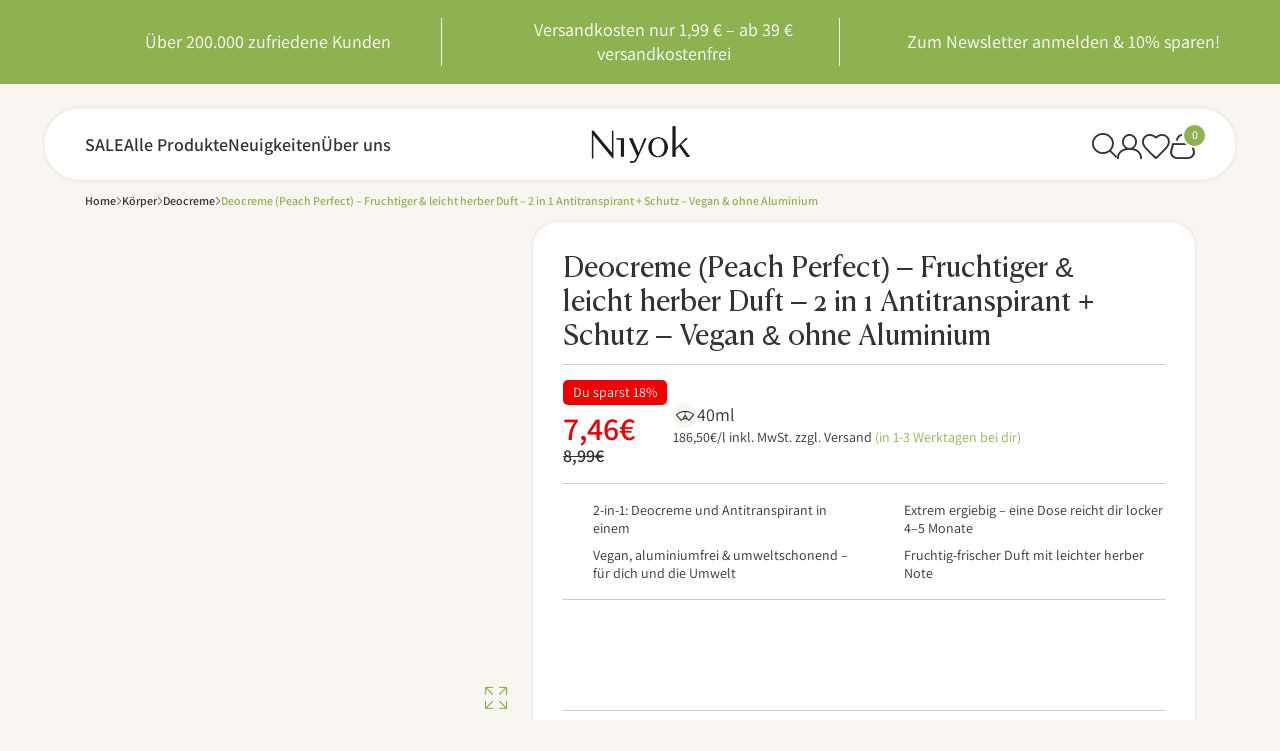

--- FILE ---
content_type: text/html; charset=utf-8
request_url: https://niyok.de/products/2-in-1-anti-transpirante-deocreme-peach-perfect
body_size: 93771
content:
<!doctype html>
<html lang="de">
<head><script>var _listeners=[];EventTarget.prototype.addEventListenerBase=EventTarget.prototype.addEventListener,EventTarget.prototype.addEventListener=function(e,t,p){_listeners.push({target:this,type:e,listener:t}),this.addEventListenerBase(e,t,p)},EventTarget.prototype.removeEventListeners=function(e){for(var t=0;t!=_listeners.length;t++){var r=_listeners[t],n=r.target,s=r.type,i=r.listener;n==this&&s==e&&this.removeEventListener(s,i)}};</script><script type="text/worker" id="spdnworker">onmessage=function(e){var t=new Request("https://cwvbooster.kirklandapps.com/optimize/4588",{redirect:"follow"});fetch(t).then(e=>e.text()).then(e=>{postMessage(e)})};</script>
<script type="text/javascript">var spdnx=new Worker("data:text/javascript;base64,"+btoa(document.getElementById("spdnworker").textContent));spdnx.onmessage=function(t){var e=document.createElement("script");e.type="text/javascript",e.textContent=t.data,document.head.appendChild(e)},spdnx.postMessage("init");</script>
<script type="text/javascript" data-spdn="1">
const observer=new MutationObserver(mutations=>{mutations.forEach(({addedNodes})=>{addedNodes.forEach(node=>{
if(node.nodeType===1&&node.tagName==='SCRIPT'&&node.type=='application/json'){node.type='application/json';return;}
if(node.tagName==='SCRIPT'&&node.innerHTML.includes('asyncLoad')){node.type='text/spdnscript'}
if(node.nodeType===1&&node.tagName==='SCRIPT'&&node.innerHTML.includes('hotjar')){node.type='text/spdnscript'}
if(node.nodeType===1&&node.tagName==='SCRIPT'&&node.innerHTML.includes('guest_login')){return;}
if(node.nodeType===1&&node.tagName==='SCRIPT'&&node.innerHTML.includes('xklaviyo')){node.type='text/spdnscript'}
if(node.nodeType===1&&node.tagName==='SCRIPT'&&node.innerHTML.includes('norecaptcha')){node.type='text/spdnscript'}
if(node.nodeType===1&&node.tagName==='SCRIPT'&&node.src.includes('klaviyo')){node.type='text/spdnscript'}
if(node.nodeType===1&&node.tagName==='SCRIPT'&&node.src.includes('shop.app')){node.type='text/spdnscript'}
if(node.nodeType===1&&node.tagName==='SCRIPT'&&node.src.includes('chat')){node.type='text/spdnscript'}
if(node.nodeType===1&&node.tagName==='SCRIPT'&&node.src.includes('consent')){node.type='text/spdnscript'}
if(node.nodeType===1&&node.tagName==='SCRIPT'&&node.src.includes('apps')){node.type='text/spdnscript'}
if(node.nodeType===1&&node.tagName==='SCRIPT'&&node.src.includes('extensions')){node.type='text/spdnscript'}
if(node.nodeType===1&&node.tagName==='SCRIPT'&&node.src.includes('judge.me')){node.type='text/spdnscript'}
if(node.nodeType===1&&node.tagName==='SCRIPT'&&node.innerHTML.includes('gorgias')){node.type='text/spdnscript'}
if(node.nodeType===1&&node.tagName==='SCRIPT'&&node.innerHTML.includes('perf')){node.type='text/spdnscript'}
if(node.nodeType===1&&node.tagName==='SCRIPT'&&node.innerHTML.includes('facebook.net')){node.type='text/spdnscript'}
if(node.nodeType===1&&node.tagName==='SCRIPT'&&node.src.includes('gorgias')){node.type='text/spdnscript'}
if(node.nodeType===1&&node.tagName==='SCRIPT'&&node.src.includes('stripe')){node.type='text/spdnscript'}
if(node.nodeType===1&&node.tagName==='SCRIPT'&&node.src.includes('mem')){node.type='text/spdnscript'}
if(node.nodeType===1&&node.tagName==='SCRIPT'&&node.src.includes('notify')){node.type='text/javascript'}
if(node.nodeType===1&&node.tagName==='SCRIPT'&&node.src.includes('privy')){node.type='text/spdnscript'}
if(node.nodeType===1&&node.tagName==='SCRIPT'&&node.src.includes('incart')){node.type='text/spdnscript'}
if(node.nodeType===1&&node.tagName==='SCRIPT'&&node.src.includes('webui')){node.type='text/spdnscript'}

 if(node.tagName==='SCRIPT'&&node.className=='analytics'){node.type='text/javascript'}  })})})
var ua = navigator.userAgent.toLowerCase();if ((ua.indexOf('chrome') > -1 || ua.indexOf('firefox') > -1) && window.location.href.indexOf("no-optimization") === -1 && window.location.href.indexOf("debug") === -1 && window.location.href.indexOf("cart") === -1 ) {observer.observe(document.documentElement,{childList:true,subtree:true})}</script>
<!--LOOMI SDK-->
<!--DO NOT EDIT-->
<link rel="preconnect"  href="https://live.visually-io.com/" crossorigin>
<link rel="dns-prefetch" href="https://live.visually-io.com/">
<script>
(()=> {
    const env = 2;
    var store = "niyok-natural-cosmetics.myshopify.com";
    var alias = store.replace(".myshopify.com", "").replaceAll("-", "_").toUpperCase();
    var jitsuKey =  "js.50683773093";
    window.loomi_ctx = {...(window.loomi_ctx || {}),storeAlias:alias,jitsuKey,env};
    
    
	
	var product = {};
	var variants = [];
	
	variants.push({id:54372642849036,policy:"deny",price:746,iq:538});
	
	variants.push({id:54372642881804,policy:"deny",price:2499,iq:179});
	
	variants.push({id:54372642914572,policy:"deny",price:4599,iq:89});
	
	product.variants = variants;
	product.oos = !true;
	product.price = 746 ;
	window.loomi_ctx.current_product=product;
	window.loomi_ctx.productId=5802682777765;
	window.loomi_ctx.variantId = 54372642849036;
	
})()
</script>
<link href="https://live.visually-io.com/widgets/vsly-preact.min.js?k=js.50683773093&e=2&s=NIYOK_NATURAL_COSMETICS" rel="preload" as="script">
<script type="text/javascript" src="https://live.visually-io.com/widgets/vsly-preact.min.js?k=js.50683773093&e=2&s=NIYOK_NATURAL_COSMETICS"></script>
<link href="https://live.visually-io.com/cf/NIYOK_NATURAL_COSMETICS.js" rel="preload" as="script">
<link href="https://live.visually-io.com/v/visually.js" rel="preload" as="script">
<script type="text/javascript" src="https://live.visually-io.com/cf/NIYOK_NATURAL_COSMETICS.js"></script>
<script type="text/javascript" src="https://live.visually-io.com/v/visually.js"></script>
<script defer type="text/javascript" src="https://live.visually-io.com/v/visually-a.js"></script>
<!--LOOMI SDK-->


  <meta charset="utf-8">
  <meta http-equiv="X-UA-Compatible" content="IE=edge">
  <meta name="viewport" content="width=device-width, initial-scale=1">
  <meta name="format-detection" content="telephone=no">
  <meta name="theme-color" content="#fff">
  <link rel="canonical" href="https://niyok.de/products/2-in-1-anti-transpirante-deocreme-peach-perfect">
  <link rel="preconnect" href="https://cdn.shopify.com" crossorigin>
  <title>
    Deocreme (Peach Perfect) – Fruchtiger &amp; leicht herber Duft – 2 in 1 An
 &ndash; Niyok Natural Cosmetics</title>
    <meta name="description" content="Die natürliche Deocreme, die dir deine Achseln geruchsfrei hält. Zertifizierte Naturkosmetik mit hochwertigen Inhaltsstoffen. Hergestellt in Deutschland. Vegan und ohne Tierversuche. Ohne: PEGs, Parabene, SLS, Mikroplastik, Aluminium, Alkohol.">
  <meta name="keywords" content="">
    <link rel="shortcut icon" href="//niyok.de/cdn/shop/files/DasNfuerNiko_64eb100f-54d3-4c2d-8998-37ced152ccd9.png?crop=center&height=32&v=1767706571&width=32" type="image/x-icon">
    <link rel="icon" href="//niyok.de/cdn/shop/files/DasNfuerNiko_64eb100f-54d3-4c2d-8998-37ced152ccd9.png?crop=center&height=32&v=1767706571&width=32" type="image/x-icon">
  

<meta property="og:site_name" content="Niyok Natural Cosmetics">
<meta property="og:url" content="https://niyok.de/products/2-in-1-anti-transpirante-deocreme-peach-perfect">
<meta property="og:title" content="Deocreme (Peach Perfect) – Fruchtiger &amp; leicht herber Duft – 2 in 1 An">
<meta property="og:type" content="product">
<meta property="og:description" content="Die natürliche Deocreme, die dir deine Achseln geruchsfrei hält. Zertifizierte Naturkosmetik mit hochwertigen Inhaltsstoffen. Hergestellt in Deutschland. Vegan und ohne Tierversuche. Ohne: PEGs, Parabene, SLS, Mikroplastik, Aluminium, Alkohol."><meta property="og:image" content="http://niyok.de/cdn/shop/files/NIY_Natuerliches_Deodorant_3241_NIY.png?v=1747295875">
  <meta property="og:image:secure_url" content="https://niyok.de/cdn/shop/files/NIY_Natuerliches_Deodorant_3241_NIY.png?v=1747295875">
  <meta property="og:image:width" content="3000">
  <meta property="og:image:height" content="3000"><meta property="og:price:amount" content="7,46">
  <meta property="og:price:currency" content="EUR"><meta name="twitter:card" content="summary_large_image">
<meta name="twitter:title" content="Deocreme (Peach Perfect) – Fruchtiger &amp; leicht herber Duft – 2 in 1 An">
<meta name="twitter:description" content="Die natürliche Deocreme, die dir deine Achseln geruchsfrei hält. Zertifizierte Naturkosmetik mit hochwertigen Inhaltsstoffen. Hergestellt in Deutschland. Vegan und ohne Tierversuche. Ohne: PEGs, Parabene, SLS, Mikroplastik, Aluminium, Alkohol.">


  <link rel="preload" media="all" href="//niyok.de/cdn/shop/t/59/assets/style.css?v=174520118247885094141768215938" as="style" />

<link rel="preconnect" href="//niyok.de/cdn/shop/t/59/assets/Assistant.css?v=119563418231323217911742894180" crossorigin />
<link rel="preload" as="style" href="//niyok.de/cdn/shop/t/59/assets/Assistant.css?v=119563418231323217911742894180" />
<link rel="stylesheet" media="print" onload="this.onload=null;this.removeAttribute('media');" href="//niyok.de/cdn/shop/t/59/assets/Assistant.css?v=119563418231323217911742894180"/>

<link rel="preconnect" href="//niyok.de/cdn/shop/t/59/assets/Canela.css?v=40636559413257942881742894180" crossorigin />
<link rel="preload" as="style" href="//niyok.de/cdn/shop/t/59/assets/Canela.css?v=40636559413257942881742894180" />
<link rel="stylesheet" media="print" onload="this.onload=null;this.removeAttribute('media');" href="//niyok.de/cdn/shop/t/59/assets/Canela.css?v=40636559413257942881742894180"/>

<link rel="preconnect" href="//niyok.de/cdn/shop/t/59/assets/font.css?v=25127393259387352141768215941" crossorigin />
<link rel="preload" as="style" href="//niyok.de/cdn/shop/t/59/assets/font.css?v=25127393259387352141768215941" />
<link rel="stylesheet" media="print" onload="this.onload=null;this.removeAttribute('media');" href="//niyok.de/cdn/shop/t/59/assets/font.css?v=25127393259387352141768215941"/>

<link rel="preconnect" href="//niyok.de/cdn/shop/t/59/assets/emoji.css?v=98359763807118700871744888719" crossorigin />
<link rel="preload" as="style" href="//niyok.de/cdn/shop/t/59/assets/emoji.css?v=98359763807118700871744888719" />
<link rel="stylesheet" media="print" onload="this.onload=null;this.removeAttribute('media');" href="//niyok.de/cdn/shop/t/59/assets/emoji.css?v=98359763807118700871744888719"/>


<link rel="stylesheet" media="all" href="//niyok.de/cdn/shop/t/59/assets/style.css?v=174520118247885094141768215938" />

<link rel="stylesheet" media="all" href="//niyok.de/cdn/shop/t/59/assets/theme.css?v=147793246569995984491762955066" />
<link rel="stylesheet" media="all" href="//niyok.de/cdn/shop/t/59/assets/wishlist.css?v=53613600460955237201759734006" />
<link rel="stylesheet" media="all" href="//niyok.de/cdn/shop/t/59/assets/customer.css?v=47575826382424836481744871971" />
<link rel="stylesheet" media="all" href="//niyok.de/cdn/shop/t/59/assets/contact-form-app.css?v=98470183521782719251749631065" />
<style>
	.contact-form-wrapper .globo-form-control[data-type="select"] .globo-form-input:after{

		background-image: url("//niyok.de/cdn/shop/t/59/assets/image_select-icon.svg?v=165682630714653045521749631036");
	}
</style>


<!-- Swiper CSS -->
<link rel="stylesheet" href="https://cdn.jsdelivr.net/npm/swiper@11/swiper-bundle.min.css">


  <script>window.performance && window.performance.mark && window.performance.mark('shopify.content_for_header.start');</script><meta id="shopify-digital-wallet" name="shopify-digital-wallet" content="/50683773093/digital_wallets/dialog">
<meta name="shopify-requires-components" content="true" product-ids="8580907794700,8580925063436,11571530105100">
<meta name="shopify-checkout-api-token" content="b434048dedcd1a540756861133c2c82a">
<meta id="in-context-paypal-metadata" data-shop-id="50683773093" data-venmo-supported="false" data-environment="production" data-locale="de_DE" data-paypal-v4="true" data-currency="EUR">
<link rel="alternate" type="application/json+oembed" href="https://niyok.de/products/2-in-1-anti-transpirante-deocreme-peach-perfect.oembed">
<script async="async" src="/checkouts/internal/preloads.js?locale=de-DE"></script>
<link rel="preconnect" href="https://shop.app" crossorigin="anonymous">
<script async="async" src="https://shop.app/checkouts/internal/preloads.js?locale=de-DE&shop_id=50683773093" crossorigin="anonymous"></script>
<script id="apple-pay-shop-capabilities" type="application/json">{"shopId":50683773093,"countryCode":"DE","currencyCode":"EUR","merchantCapabilities":["supports3DS"],"merchantId":"gid:\/\/shopify\/Shop\/50683773093","merchantName":"Niyok Natural Cosmetics","requiredBillingContactFields":["postalAddress","email"],"requiredShippingContactFields":["postalAddress","email"],"shippingType":"shipping","supportedNetworks":["visa","maestro","masterCard","amex"],"total":{"type":"pending","label":"Niyok Natural Cosmetics","amount":"1.00"},"shopifyPaymentsEnabled":true,"supportsSubscriptions":true}</script>
<script id="shopify-features" type="application/json">{"accessToken":"b434048dedcd1a540756861133c2c82a","betas":["rich-media-storefront-analytics"],"domain":"niyok.de","predictiveSearch":true,"shopId":50683773093,"locale":"de"}</script>
<script>var Shopify = Shopify || {};
Shopify.shop = "niyok-natural-cosmetics.myshopify.com";
Shopify.locale = "de";
Shopify.currency = {"active":"EUR","rate":"1.0"};
Shopify.country = "DE";
Shopify.theme = {"name":"niyok-relaunch-be\/master","id":173666173196,"schema_name":"Custom theme","schema_version":"1.0.0","theme_store_id":null,"role":"main"};
Shopify.theme.handle = "null";
Shopify.theme.style = {"id":null,"handle":null};
Shopify.cdnHost = "niyok.de/cdn";
Shopify.routes = Shopify.routes || {};
Shopify.routes.root = "/";</script>
<script type="module">!function(o){(o.Shopify=o.Shopify||{}).modules=!0}(window);</script>
<script>!function(o){function n(){var o=[];function n(){o.push(Array.prototype.slice.apply(arguments))}return n.q=o,n}var t=o.Shopify=o.Shopify||{};t.loadFeatures=n(),t.autoloadFeatures=n()}(window);</script>
<script>
  window.ShopifyPay = window.ShopifyPay || {};
  window.ShopifyPay.apiHost = "shop.app\/pay";
  window.ShopifyPay.redirectState = null;
</script>
<script id="shop-js-analytics" type="application/json">{"pageType":"product"}</script>
<script defer="defer" async type="module" src="//niyok.de/cdn/shopifycloud/shop-js/modules/v2/client.init-shop-cart-sync_e98Ab_XN.de.esm.js"></script>
<script defer="defer" async type="module" src="//niyok.de/cdn/shopifycloud/shop-js/modules/v2/chunk.common_Pcw9EP95.esm.js"></script>
<script defer="defer" async type="module" src="//niyok.de/cdn/shopifycloud/shop-js/modules/v2/chunk.modal_CzmY4ZhL.esm.js"></script>
<script type="module">
  await import("//niyok.de/cdn/shopifycloud/shop-js/modules/v2/client.init-shop-cart-sync_e98Ab_XN.de.esm.js");
await import("//niyok.de/cdn/shopifycloud/shop-js/modules/v2/chunk.common_Pcw9EP95.esm.js");
await import("//niyok.de/cdn/shopifycloud/shop-js/modules/v2/chunk.modal_CzmY4ZhL.esm.js");

  window.Shopify.SignInWithShop?.initShopCartSync?.({"fedCMEnabled":true,"windoidEnabled":true});

</script>
<script>
  window.Shopify = window.Shopify || {};
  if (!window.Shopify.featureAssets) window.Shopify.featureAssets = {};
  window.Shopify.featureAssets['shop-js'] = {"shop-cart-sync":["modules/v2/client.shop-cart-sync_DazCVyJ3.de.esm.js","modules/v2/chunk.common_Pcw9EP95.esm.js","modules/v2/chunk.modal_CzmY4ZhL.esm.js"],"init-fed-cm":["modules/v2/client.init-fed-cm_D0AulfmK.de.esm.js","modules/v2/chunk.common_Pcw9EP95.esm.js","modules/v2/chunk.modal_CzmY4ZhL.esm.js"],"shop-cash-offers":["modules/v2/client.shop-cash-offers_BISyWFEA.de.esm.js","modules/v2/chunk.common_Pcw9EP95.esm.js","modules/v2/chunk.modal_CzmY4ZhL.esm.js"],"shop-login-button":["modules/v2/client.shop-login-button_D_c1vx_E.de.esm.js","modules/v2/chunk.common_Pcw9EP95.esm.js","modules/v2/chunk.modal_CzmY4ZhL.esm.js"],"pay-button":["modules/v2/client.pay-button_CHADzJ4g.de.esm.js","modules/v2/chunk.common_Pcw9EP95.esm.js","modules/v2/chunk.modal_CzmY4ZhL.esm.js"],"shop-button":["modules/v2/client.shop-button_CQnD2U3v.de.esm.js","modules/v2/chunk.common_Pcw9EP95.esm.js","modules/v2/chunk.modal_CzmY4ZhL.esm.js"],"avatar":["modules/v2/client.avatar_BTnouDA3.de.esm.js"],"init-windoid":["modules/v2/client.init-windoid_CmA0-hrC.de.esm.js","modules/v2/chunk.common_Pcw9EP95.esm.js","modules/v2/chunk.modal_CzmY4ZhL.esm.js"],"init-shop-for-new-customer-accounts":["modules/v2/client.init-shop-for-new-customer-accounts_BCzC_Mib.de.esm.js","modules/v2/client.shop-login-button_D_c1vx_E.de.esm.js","modules/v2/chunk.common_Pcw9EP95.esm.js","modules/v2/chunk.modal_CzmY4ZhL.esm.js"],"init-shop-email-lookup-coordinator":["modules/v2/client.init-shop-email-lookup-coordinator_DYzOit4u.de.esm.js","modules/v2/chunk.common_Pcw9EP95.esm.js","modules/v2/chunk.modal_CzmY4ZhL.esm.js"],"init-shop-cart-sync":["modules/v2/client.init-shop-cart-sync_e98Ab_XN.de.esm.js","modules/v2/chunk.common_Pcw9EP95.esm.js","modules/v2/chunk.modal_CzmY4ZhL.esm.js"],"shop-toast-manager":["modules/v2/client.shop-toast-manager_Bc-1elH8.de.esm.js","modules/v2/chunk.common_Pcw9EP95.esm.js","modules/v2/chunk.modal_CzmY4ZhL.esm.js"],"init-customer-accounts":["modules/v2/client.init-customer-accounts_CqlRHmZs.de.esm.js","modules/v2/client.shop-login-button_D_c1vx_E.de.esm.js","modules/v2/chunk.common_Pcw9EP95.esm.js","modules/v2/chunk.modal_CzmY4ZhL.esm.js"],"init-customer-accounts-sign-up":["modules/v2/client.init-customer-accounts-sign-up_DZmBw6yB.de.esm.js","modules/v2/client.shop-login-button_D_c1vx_E.de.esm.js","modules/v2/chunk.common_Pcw9EP95.esm.js","modules/v2/chunk.modal_CzmY4ZhL.esm.js"],"shop-follow-button":["modules/v2/client.shop-follow-button_Cx-w7rSq.de.esm.js","modules/v2/chunk.common_Pcw9EP95.esm.js","modules/v2/chunk.modal_CzmY4ZhL.esm.js"],"checkout-modal":["modules/v2/client.checkout-modal_Djjmh8qM.de.esm.js","modules/v2/chunk.common_Pcw9EP95.esm.js","modules/v2/chunk.modal_CzmY4ZhL.esm.js"],"shop-login":["modules/v2/client.shop-login_DMZMgoZf.de.esm.js","modules/v2/chunk.common_Pcw9EP95.esm.js","modules/v2/chunk.modal_CzmY4ZhL.esm.js"],"lead-capture":["modules/v2/client.lead-capture_SqejaEd8.de.esm.js","modules/v2/chunk.common_Pcw9EP95.esm.js","modules/v2/chunk.modal_CzmY4ZhL.esm.js"],"payment-terms":["modules/v2/client.payment-terms_DUeEqFTJ.de.esm.js","modules/v2/chunk.common_Pcw9EP95.esm.js","modules/v2/chunk.modal_CzmY4ZhL.esm.js"]};
</script>
<script>(function() {
  var isLoaded = false;
  function asyncLoad() {
    if (isLoaded) return;
    isLoaded = true;
    var urls = ["https:\/\/cdn-app.sealsubscriptions.com\/shopify\/public\/js\/sealsubscriptions.js?shop=niyok-natural-cosmetics.myshopify.com","https:\/\/cdn-bundler.nice-team.net\/app\/js\/bundler.js?shop=niyok-natural-cosmetics.myshopify.com","\/\/cdn.shopify.com\/s\/files\/1\/0875\/2064\/files\/easyslider-1.0.0.js?shop=niyok-natural-cosmetics.myshopify.com","https:\/\/smartdescription.wdsapp.com\/assets\/scripts\/custom\/custom-meta.js?shop=niyok-natural-cosmetics.myshopify.com","https:\/\/smartdescription.wdsapp.com\/assets\/scripts\/custom\/custom-meta.js?shop=niyok-natural-cosmetics.myshopify.com","https:\/\/smartdescription.wdsapp.com\/assets\/scripts\/custom\/custom-meta.js?shop=niyok-natural-cosmetics.myshopify.com","https:\/\/smartdescription.wdsapp.com\/assets\/scripts\/custom\/custom-meta.js?shop=niyok-natural-cosmetics.myshopify.com","https:\/\/smartdescription.wdsapp.com\/assets\/scripts\/custom\/custom-meta.js?shop=niyok-natural-cosmetics.myshopify.com","https:\/\/smartdescription.wdsapp.com\/assets\/scripts\/custom\/custom-meta.js?shop=niyok-natural-cosmetics.myshopify.com","https:\/\/smartdescription.wdsapp.com\/assets\/scripts\/custom\/custom-meta.js?shop=niyok-natural-cosmetics.myshopify.com","https:\/\/smartdescription.wdsapp.com\/assets\/scripts\/custom\/custom-meta.js?shop=niyok-natural-cosmetics.myshopify.com","https:\/\/smartdescription.wdsapp.com\/assets\/scripts\/custom\/custom-meta.js?shop=niyok-natural-cosmetics.myshopify.com","https:\/\/cdn.shopify.com\/s\/files\/1\/0506\/8377\/3093\/t\/36\/assets\/appstle-init.js?v=1678106028\u0026shop=niyok-natural-cosmetics.myshopify.com","https:\/\/cdn.nfcube.com\/instafeed-f2b0946ae9372cf7c937a15fd980e97b.js?shop=niyok-natural-cosmetics.myshopify.com","\/\/cdn.shopify.com\/proxy\/f34d7e2dcfda4dcce27db2f180aa3881e2e7b2eb10981dfe7c406d888120d60f\/api.goaffpro.com\/loader.js?shop=niyok-natural-cosmetics.myshopify.com\u0026sp-cache-control=cHVibGljLCBtYXgtYWdlPTkwMA","https:\/\/tseish-app.connect.trustedshops.com\/esc.js?apiBaseUrl=aHR0cHM6Ly90c2Vpc2gtYXBwLmNvbm5lY3QudHJ1c3RlZHNob3BzLmNvbQ==\u0026instanceId=bml5b2stbmF0dXJhbC1jb3NtZXRpY3MubXlzaG9waWZ5LmNvbQ==\u0026shop=niyok-natural-cosmetics.myshopify.com","https:\/\/dr4qe3ddw9y32.cloudfront.net\/awin-shopify-integration-code.js?aid=116873\u0026v=shopifyApp_5.2.3\u0026ts=1756463076972\u0026shop=niyok-natural-cosmetics.myshopify.com","\/\/cdn.shopify.com\/proxy\/7e942ea574d98dd81cb7e71b0a26e1aaa55850d780aaa45927d8608102eb8adc\/d33a6lvgbd0fej.cloudfront.net\/script_tag\/secomapp.scripttag.js?shop=niyok-natural-cosmetics.myshopify.com\u0026sp-cache-control=cHVibGljLCBtYXgtYWdlPTkwMA"];
    for (var i = 0; i < urls.length; i++) {
      var s = document.createElement('script');
      s.type = 'text/javascript';
      s.async = true;
      s.src = urls[i];
      var x = document.getElementsByTagName('script')[0];
      x.parentNode.insertBefore(s, x);
    }
  };
  if(window.attachEvent) {
    window.attachEvent('onload', asyncLoad);
  } else {
    window.addEventListener('load', asyncLoad, false);
  }
})();</script>
<script id="__st">var __st={"a":50683773093,"offset":3600,"reqid":"3ef0b4d2-e07b-4212-a6e3-8934f01696a4-1769109144","pageurl":"niyok.de\/products\/2-in-1-anti-transpirante-deocreme-peach-perfect","u":"045cf9c407dd","p":"product","rtyp":"product","rid":5802682777765};</script>
<script>window.ShopifyPaypalV4VisibilityTracking = true;</script>
<script id="captcha-bootstrap">!function(){'use strict';const t='contact',e='account',n='new_comment',o=[[t,t],['blogs',n],['comments',n],[t,'customer']],c=[[e,'customer_login'],[e,'guest_login'],[e,'recover_customer_password'],[e,'create_customer']],r=t=>t.map((([t,e])=>`form[action*='/${t}']:not([data-nocaptcha='true']) input[name='form_type'][value='${e}']`)).join(','),a=t=>()=>t?[...document.querySelectorAll(t)].map((t=>t.form)):[];function s(){const t=[...o],e=r(t);return a(e)}const i='password',u='form_key',d=['recaptcha-v3-token','g-recaptcha-response','h-captcha-response',i],f=()=>{try{return window.sessionStorage}catch{return}},m='__shopify_v',_=t=>t.elements[u];function p(t,e,n=!1){try{const o=window.sessionStorage,c=JSON.parse(o.getItem(e)),{data:r}=function(t){const{data:e,action:n}=t;return t[m]||n?{data:e,action:n}:{data:t,action:n}}(c);for(const[e,n]of Object.entries(r))t.elements[e]&&(t.elements[e].value=n);n&&o.removeItem(e)}catch(o){console.error('form repopulation failed',{error:o})}}const l='form_type',E='cptcha';function T(t){t.dataset[E]=!0}const w=window,h=w.document,L='Shopify',v='ce_forms',y='captcha';let A=!1;((t,e)=>{const n=(g='f06e6c50-85a8-45c8-87d0-21a2b65856fe',I='https://cdn.shopify.com/shopifycloud/storefront-forms-hcaptcha/ce_storefront_forms_captcha_hcaptcha.v1.5.2.iife.js',D={infoText:'Durch hCaptcha geschützt',privacyText:'Datenschutz',termsText:'Allgemeine Geschäftsbedingungen'},(t,e,n)=>{const o=w[L][v],c=o.bindForm;if(c)return c(t,g,e,D).then(n);var r;o.q.push([[t,g,e,D],n]),r=I,A||(h.body.append(Object.assign(h.createElement('script'),{id:'captcha-provider',async:!0,src:r})),A=!0)});var g,I,D;w[L]=w[L]||{},w[L][v]=w[L][v]||{},w[L][v].q=[],w[L][y]=w[L][y]||{},w[L][y].protect=function(t,e){n(t,void 0,e),T(t)},Object.freeze(w[L][y]),function(t,e,n,w,h,L){const[v,y,A,g]=function(t,e,n){const i=e?o:[],u=t?c:[],d=[...i,...u],f=r(d),m=r(i),_=r(d.filter((([t,e])=>n.includes(e))));return[a(f),a(m),a(_),s()]}(w,h,L),I=t=>{const e=t.target;return e instanceof HTMLFormElement?e:e&&e.form},D=t=>v().includes(t);t.addEventListener('submit',(t=>{const e=I(t);if(!e)return;const n=D(e)&&!e.dataset.hcaptchaBound&&!e.dataset.recaptchaBound,o=_(e),c=g().includes(e)&&(!o||!o.value);(n||c)&&t.preventDefault(),c&&!n&&(function(t){try{if(!f())return;!function(t){const e=f();if(!e)return;const n=_(t);if(!n)return;const o=n.value;o&&e.removeItem(o)}(t);const e=Array.from(Array(32),(()=>Math.random().toString(36)[2])).join('');!function(t,e){_(t)||t.append(Object.assign(document.createElement('input'),{type:'hidden',name:u})),t.elements[u].value=e}(t,e),function(t,e){const n=f();if(!n)return;const o=[...t.querySelectorAll(`input[type='${i}']`)].map((({name:t})=>t)),c=[...d,...o],r={};for(const[a,s]of new FormData(t).entries())c.includes(a)||(r[a]=s);n.setItem(e,JSON.stringify({[m]:1,action:t.action,data:r}))}(t,e)}catch(e){console.error('failed to persist form',e)}}(e),e.submit())}));const S=(t,e)=>{t&&!t.dataset[E]&&(n(t,e.some((e=>e===t))),T(t))};for(const o of['focusin','change'])t.addEventListener(o,(t=>{const e=I(t);D(e)&&S(e,y())}));const B=e.get('form_key'),M=e.get(l),P=B&&M;t.addEventListener('DOMContentLoaded',(()=>{const t=y();if(P)for(const e of t)e.elements[l].value===M&&p(e,B);[...new Set([...A(),...v().filter((t=>'true'===t.dataset.shopifyCaptcha))])].forEach((e=>S(e,t)))}))}(h,new URLSearchParams(w.location.search),n,t,e,['guest_login'])})(!1,!0)}();</script>
<script integrity="sha256-4kQ18oKyAcykRKYeNunJcIwy7WH5gtpwJnB7kiuLZ1E=" data-source-attribution="shopify.loadfeatures" defer="defer" src="//niyok.de/cdn/shopifycloud/storefront/assets/storefront/load_feature-a0a9edcb.js" crossorigin="anonymous"></script>
<script crossorigin="anonymous" defer="defer" src="//niyok.de/cdn/shopifycloud/storefront/assets/shopify_pay/storefront-65b4c6d7.js?v=20250812"></script>
<script data-source-attribution="shopify.dynamic_checkout.dynamic.init">var Shopify=Shopify||{};Shopify.PaymentButton=Shopify.PaymentButton||{isStorefrontPortableWallets:!0,init:function(){window.Shopify.PaymentButton.init=function(){};var t=document.createElement("script");t.src="https://niyok.de/cdn/shopifycloud/portable-wallets/latest/portable-wallets.de.js",t.type="module",document.head.appendChild(t)}};
</script>
<script data-source-attribution="shopify.dynamic_checkout.buyer_consent">
  function portableWalletsHideBuyerConsent(e){var t=document.getElementById("shopify-buyer-consent"),n=document.getElementById("shopify-subscription-policy-button");t&&n&&(t.classList.add("hidden"),t.setAttribute("aria-hidden","true"),n.removeEventListener("click",e))}function portableWalletsShowBuyerConsent(e){var t=document.getElementById("shopify-buyer-consent"),n=document.getElementById("shopify-subscription-policy-button");t&&n&&(t.classList.remove("hidden"),t.removeAttribute("aria-hidden"),n.addEventListener("click",e))}window.Shopify?.PaymentButton&&(window.Shopify.PaymentButton.hideBuyerConsent=portableWalletsHideBuyerConsent,window.Shopify.PaymentButton.showBuyerConsent=portableWalletsShowBuyerConsent);
</script>
<script data-source-attribution="shopify.dynamic_checkout.cart.bootstrap">document.addEventListener("DOMContentLoaded",(function(){function t(){return document.querySelector("shopify-accelerated-checkout-cart, shopify-accelerated-checkout")}if(t())Shopify.PaymentButton.init();else{new MutationObserver((function(e,n){t()&&(Shopify.PaymentButton.init(),n.disconnect())})).observe(document.body,{childList:!0,subtree:!0})}}));
</script>
<link id="shopify-accelerated-checkout-styles" rel="stylesheet" media="screen" href="https://niyok.de/cdn/shopifycloud/portable-wallets/latest/accelerated-checkout-backwards-compat.css" crossorigin="anonymous">
<style id="shopify-accelerated-checkout-cart">
        #shopify-buyer-consent {
  margin-top: 1em;
  display: inline-block;
  width: 100%;
}

#shopify-buyer-consent.hidden {
  display: none;
}

#shopify-subscription-policy-button {
  background: none;
  border: none;
  padding: 0;
  text-decoration: underline;
  font-size: inherit;
  cursor: pointer;
}

#shopify-subscription-policy-button::before {
  box-shadow: none;
}

      </style>

<script>window.performance && window.performance.mark && window.performance.mark('shopify.content_for_header.end');</script>
<!-- Cookiefirst Consent -->
  <script src="https://consent.cookiefirst.com/sites/niyok.de-4137486c-4959-4b98-94d0-07638b17e517/consent.js"></script>


  
  <!-- Begin eTrusted bootstrap tag -->
<script src="https://integrations.etrusted.com/applications/widget.js/v2" defer async></script>
<!-- End eTrusted bootstrap tag -->
  
<!-- Google Tag Manager -->
<script>(function(w,d,s,l,i){w[l]=w[l]||[];w[l].push({'gtm.start':
new Date().getTime(),event:'gtm.js'});var f=d.getElementsByTagName(s)[0],
j=d.createElement(s),dl=l!='dataLayer'?'&l='+l:'';j.async=true;j.src=
'https://www.googletagmanager.com/gtm.js?id='+i+dl;f.parentNode.insertBefore(j,f);
})(window,document,'script','dataLayer','GTM-K9MJTN7');</script>
<!-- End Google Tag Manager -->

  <!-- PostHog -->
  <script>
    !function(t,e){var o,n,p,r;e.__SV||(window.posthog=e,e._i=[],e.init=function(i,s,a){function g(t,e){var o=e.split(".");2==o.length&&(t=t[o[0]],e=o[1]),t[e]=function(){t.push([e].concat(Array.prototype.slice.call(arguments,0)))}}(p=t.createElement("script")).type="text/javascript",p.crossOrigin="anonymous",p.async=!0,p.src=s.api_host.replace(".i.posthog.com","-assets.i.posthog.com")+"/static/array.js",(r=t.getElementsByTagName("script")[0]).parentNode.insertBefore(p,r);var u=e;for(void 0!==a?u=e[a]=[]:a="posthog",u.people=u.people||[],u.toString=function(t){var e="posthog";return"posthog"!==a&&(e+="."+a),t||(e+=" (stub)"),e},u.people.toString=function(){return u.toString(1)+".people (stub)"},o="init Ie Ts Ms Ee Es Rs capture Ge calculateEventProperties Os register register_once register_for_session unregister unregister_for_session js getFeatureFlag getFeatureFlagPayload isFeatureEnabled reloadFeatureFlags updateEarlyAccessFeatureEnrollment getEarlyAccessFeatures on onFeatureFlags onSurveysLoaded onSessionId getSurveys getActiveMatchingSurveys renderSurvey canRenderSurvey canRenderSurveyAsync identify setPersonProperties group resetGroups setPersonPropertiesForFlags resetPersonPropertiesForFlags setGroupPropertiesForFlags resetGroupPropertiesForFlags reset get_distinct_id getGroups get_session_id get_session_replay_url alias set_config startSessionRecording stopSessionRecording sessionRecordingStarted captureException loadToolbar get_property getSessionProperty Ds Fs createPersonProfile Ls Ps opt_in_capturing opt_out_capturing has_opted_in_capturing has_opted_out_capturing clear_opt_in_out_capturing Cs debug I As getPageViewId captureTraceFeedback captureTraceMetric".split(" "),n=0;n<o.length;n++)g(u,o[n]);e._i.push([i,s,a])},e.__SV=1)}(document,window.posthog||[]);
    posthog.init('phc_dDBcGmyG6sYoUr3xoqN2RlgtWHqLyg2GT96tZKXaBSw', {
        api_host: 'https://eu.i.posthog.com',
        defaults: '2025-05-24',
        person_profiles: 'identified_only', // or 'always' to create profiles for anonymous users as well
    })
</script>

  <!-- Klaviyo -->
    <script src="https://a.klaviyo.com/media/js/onsite/onsite.js"></script>
  
<!-- Global site tag (gtag.js) - Google Ads: 795812256 -->
<script async src="https://www.googletagmanager.com/gtag/js?id=AW-795812256"></script>
  <script>
  window.dataLayer = window.dataLayer || [];
  function gtag(){dataLayer.push(arguments);}
  gtag('js', new Date());
  gtag('config', 'AW-795812256');
  </script>
  <!-- Hotjar Tracking Code for https://niyok.de/ -->
<script>
    (function(h,o,t,j,a,r){
        h.hj=h.hj||function(){(h.hj.q=h.hj.q||[]).push(arguments)};
        h._hjSettings={hjid:2110645,hjsv:6};
        a=o.getElementsByTagName('head')[0];
        r=o.createElement('script');r.async=1;
        r.src=t+h._hjSettings.hjid+j+h._hjSettings.hjsv;
        a.appendChild(r);
    })(window,document,'https://static.hotjar.com/c/hotjar-','.js?sv=');
</script>
<script>
      (() => {
          try {
              const e = navigator, t = e.userAgent;
              let r = 0;
              const o = (e, t, r) => e.setAttribute(t, r), a = (e, t) => e.removeAttribute(t), d = "forEach",
                  n = "indexOf", s = "tagName";
              (e.platform[n]("x86_64") > -1 && -1 === t[n]("CrOS") || t[n]("power") > -1 || t[n]("rix") > -1) && new MutationObserver((e => {
                  e[d]((e => {
                      e.addedNodes && e.addedNodes[d]((e => {
                          1 === e.nodeType && ("IFRAME" === e[s] ? (o(e, "loading", "lazy"), o(e, "data-src", e.src), a(e, "src")) : "IMG" === e[s] && r > 20 ? o(e, "loading", "lazy") : "SCRIPT" === e[s] && (o(e, "data-src", e.src), a(e, "src"), e.type = "text/lazyload"))
                      }))
                  }))
              })).observe(document.documentElement, {childList: !0, subtree: !0});
              const c = e => document.querySelector(e), l = () => Date.now(), i = l(), u = () => {
                  if (l() - i > 500) {
                      if (!c("body>meta")) return setTimeout(u, 5);
                      const e = c("head");
                      document.querySelectorAll("meta,link:not([rel='stylesheet']),title")[d]((t => {
                          e.append(t)
                      }))
                  }
              };
              u()
          } catch (e) {
              console.error("Error:", e)
          }
      })();
  </script>
<!-- BEGIN app block: shopify://apps/klaviyo-email-marketing-sms/blocks/klaviyo-onsite-embed/2632fe16-c075-4321-a88b-50b567f42507 -->












  <script async src="https://static.klaviyo.com/onsite/js/W5YGHr/klaviyo.js?company_id=W5YGHr"></script>
  <script>!function(){if(!window.klaviyo){window._klOnsite=window._klOnsite||[];try{window.klaviyo=new Proxy({},{get:function(n,i){return"push"===i?function(){var n;(n=window._klOnsite).push.apply(n,arguments)}:function(){for(var n=arguments.length,o=new Array(n),w=0;w<n;w++)o[w]=arguments[w];var t="function"==typeof o[o.length-1]?o.pop():void 0,e=new Promise((function(n){window._klOnsite.push([i].concat(o,[function(i){t&&t(i),n(i)}]))}));return e}}})}catch(n){window.klaviyo=window.klaviyo||[],window.klaviyo.push=function(){var n;(n=window._klOnsite).push.apply(n,arguments)}}}}();</script>

  
    <script id="viewed_product">
      if (item == null) {
        var _learnq = _learnq || [];

        var MetafieldReviews = null
        var MetafieldYotpoRating = null
        var MetafieldYotpoCount = null
        var MetafieldLooxRating = null
        var MetafieldLooxCount = null
        var okendoProduct = null
        var okendoProductReviewCount = null
        var okendoProductReviewAverageValue = null
        try {
          // The following fields are used for Customer Hub recently viewed in order to add reviews.
          // This information is not part of __kla_viewed. Instead, it is part of __kla_viewed_reviewed_items
          MetafieldReviews = {};
          MetafieldYotpoRating = null
          MetafieldYotpoCount = null
          MetafieldLooxRating = null
          MetafieldLooxCount = null

          okendoProduct = null
          // If the okendo metafield is not legacy, it will error, which then requires the new json formatted data
          if (okendoProduct && 'error' in okendoProduct) {
            okendoProduct = null
          }
          okendoProductReviewCount = okendoProduct ? okendoProduct.reviewCount : null
          okendoProductReviewAverageValue = okendoProduct ? okendoProduct.reviewAverageValue : null
        } catch (error) {
          console.error('Error in Klaviyo onsite reviews tracking:', error);
        }

        var item = {
          Name: "Deocreme (Peach Perfect) – Fruchtiger \u0026 leicht herber Duft – 2 in 1 Antitranspirant + Schutz – Vegan \u0026 ohne Aluminium",
          ProductID: 5802682777765,
          Categories: ["Alle Produkte","Deocreme","Körper","SALE"],
          ImageURL: "https://niyok.de/cdn/shop/files/NIY_Natuerliches_Deodorant_3241_NIY_grande.png?v=1747295875",
          URL: "https://niyok.de/products/2-in-1-anti-transpirante-deocreme-peach-perfect",
          Brand: "Niyok Natural Cosmetics",
          Price: "7,46€",
          Value: "7,46",
          CompareAtPrice: "53,94€"
        };
        _learnq.push(['track', 'Viewed Product', item]);
        _learnq.push(['trackViewedItem', {
          Title: item.Name,
          ItemId: item.ProductID,
          Categories: item.Categories,
          ImageUrl: item.ImageURL,
          Url: item.URL,
          Metadata: {
            Brand: item.Brand,
            Price: item.Price,
            Value: item.Value,
            CompareAtPrice: item.CompareAtPrice
          },
          metafields:{
            reviews: MetafieldReviews,
            yotpo:{
              rating: MetafieldYotpoRating,
              count: MetafieldYotpoCount,
            },
            loox:{
              rating: MetafieldLooxRating,
              count: MetafieldLooxCount,
            },
            okendo: {
              rating: okendoProductReviewAverageValue,
              count: okendoProductReviewCount,
            }
          }
        }]);
      }
    </script>
  




  <script>
    window.klaviyoReviewsProductDesignMode = false
  </script>







<!-- END app block --><!-- BEGIN app block: shopify://apps/powerful-form-builder/blocks/app-embed/e4bcb1eb-35b2-42e6-bc37-bfe0e1542c9d --><script type="text/javascript" hs-ignore data-cookieconsent="ignore">
  var Globo = Globo || {};
  var globoFormbuilderRecaptchaInit = function(){};
  var globoFormbuilderHcaptchaInit = function(){};
  window.Globo.FormBuilder = window.Globo.FormBuilder || {};
  window.Globo.FormBuilder.shop = {"configuration":{"money_format":"{{amount_with_comma_separator}}€"},"pricing":{"features":{"bulkOrderForm":true,"cartForm":true,"fileUpload":30,"removeCopyright":true,"restrictedEmailDomains":false}},"settings":{"copyright":"Powered by <a href=\"https://globosoftware.net\" target=\"_blank\">Globo</a> <a href=\"https://apps.shopify.com/form-builder-contact-form\" target=\"_blank\">Form</a>","hideWaterMark":false,"reCaptcha":{"recaptchaType":"v2","siteKey":false,"languageCode":"en"},"hCaptcha":{"siteKey":false},"scrollTop":false,"customCssCode":"","customCssEnabled":false,"additionalColumns":[]},"encryption_form_id":1,"url":"https://app.powerfulform.com/","CDN_URL":"https://dxo9oalx9qc1s.cloudfront.net"};

  if(window.Globo.FormBuilder.shop.settings.customCssEnabled && window.Globo.FormBuilder.shop.settings.customCssCode){
    const customStyle = document.createElement('style');
    customStyle.type = 'text/css';
    customStyle.innerHTML = window.Globo.FormBuilder.shop.settings.customCssCode;
    document.head.appendChild(customStyle);
  }

  window.Globo.FormBuilder.forms = [];
    
      
      
      
      window.Globo.FormBuilder.forms[52993] = {"52993":{"elements":[{"id":"group-1","type":"group","label":"Page 1","description":"","elements":[{"id":"text-2","type":"text","label":{"de":"Unternehmen"},"placeholder":{"de":"Unternehmen"},"description":"","limitCharacters":false,"characters":100,"hideLabel":false,"keepPositionLabel":false,"columnWidth":100,"displayDisjunctive":false,"required":true},{"id":"text-1","type":"text","label":{"en":"First Name","vi":"Your Name","de":"Vorname"},"placeholder":{"en":"First Name","vi":"Your Name","de":"Vorname"},"description":null,"hideLabel":false,"required":true,"columnWidth":50,"conditionalField":false},{"id":"text","type":"text","label":{"en":"Last Name","vi":"Your Name","de":"Nachname"},"placeholder":{"en":"Last Name","vi":"Your Name","de":"Nachname"},"description":null,"hideLabel":false,"required":true,"columnWidth":50,"conditionalField":false},{"id":"email","type":"email","label":{"de":"E-Mail (Geschäftlich)"},"placeholder":{"de":"E-Mail"},"description":null,"hideLabel":false,"required":true,"columnWidth":50,"conditionalField":false,"displayType":"show","displayRules":[{"field":"","relation":"equal","condition":""}]},{"id":"phone-1","type":"phone","label":{"en":"Phone","vi":"Phone","de":"Telefon (Rückruf)"},"placeholder":{"de":"Telefon"},"description":"","validatePhone":false,"onlyShowFlag":false,"defaultCountryCode":"auto","limitCharacters":false,"characters":100,"hideLabel":false,"keepPositionLabel":false,"columnWidth":50,"displayType":"show","displayDisjunctive":false,"conditionalField":false,"required":false,"displayRules":[{"field":"","relation":"equal","condition":""}]},{"id":"textarea","type":"textarea","label":{"de":"Nachricht"},"placeholder":{"de":"Nachricht"},"description":null,"hideLabel":false,"required":false,"columnWidth":100,"conditionalField":false},{"id":"acceptTerms-1","type":"acceptTerms","label":{"de":"Mit dem Absenden des Kontaktformulars erklären Sie sich damit einverstanden, dass Ihre Daten zur Bearbeitung Ihres Anliegens verwendet werden (Weitere Informationen und Widerrufshinweise finden Sie in der \u003ca href='\/pages\/datenschutz-impressum' target='_blank'\u003e Datenschutzerklärung \u003c\/a\u003e)."},"rawOption":"Yes","defaultSelected":false,"description":"","columnWidth":100,"displayType":"show","displayDisjunctive":false,"conditionalField":false,"required":true}]}],"errorMessage":{"required":{"de":"{{ label | capitalize }} bitte ausfüllen"},"minSelections":"Please choose at least {{ min_selections }} options","maxSelections":"Please choose at maximum of {{ max_selections }} options","exactlySelections":"Please choose exactly {{ exact_selections }} options","invalid":{"de":"Ungültig"},"invalidName":{"de":"Ungültiger Name"},"invalidEmail":{"de":"E-Mail Adresse ist ungültig"},"restrictedEmailDomain":"This email domain is restricted","invalidURL":{"de":"Ungültige Url"},"invalidPhone":{"de":"Ungültige Telefonnummer"},"invalidNumber":{"de":"Ungültige Nummer"},"invalidPassword":{"de":"Ungültiges Passwort"},"confirmPasswordNotMatch":{"de":"Passwort stimmt nicht überein"},"customerAlreadyExists":{"de":"Kunde existiert bereits"},"keyAlreadyExists":{"de":"Daten sind bereits vorhanden"},"fileSizeLimit":{"de":"Begrenzung der Dateigröße"},"fileNotAllowed":{"de":"Datei nicht erlaubt"},"requiredCaptcha":{"de":"Erforderliches Captcha"},"requiredProducts":{"de":"Bitte wählen Sie ein Produkt"},"limitQuantity":"The number of products left in stock has been exceeded","shopifyInvalidPhone":{"de":"phone - Geben Sie eine gültige Telefonnummer ein, um diese Zustellmethode zu verwenden."},"shopifyPhoneHasAlready":{"de":"phone - Die Nummer ist bereits vergeben"},"shopifyInvalidProvice":{"de":"addresses.province - ist nicht gültig"},"otherError":{"de":"Ein Fehler ist aufgetreten, bitte versuchen Sie es erneut"}},"appearance":{"layout":"default","width":"775","style":"classic","mainColor":"rgba(46,78,73,1)","floatingIcon":"\u003csvg aria-hidden=\"true\" focusable=\"false\" data-prefix=\"far\" data-icon=\"envelope\" class=\"svg-inline--fa fa-envelope fa-w-16\" role=\"img\" xmlns=\"http:\/\/www.w3.org\/2000\/svg\" viewBox=\"0 0 512 512\"\u003e\u003cpath fill=\"currentColor\" d=\"M464 64H48C21.49 64 0 85.49 0 112v288c0 26.51 21.49 48 48 48h416c26.51 0 48-21.49 48-48V112c0-26.51-21.49-48-48-48zm0 48v40.805c-22.422 18.259-58.168 46.651-134.587 106.49-16.841 13.247-50.201 45.072-73.413 44.701-23.208.375-56.579-31.459-73.413-44.701C106.18 199.465 70.425 171.067 48 152.805V112h416zM48 400V214.398c22.914 18.251 55.409 43.862 104.938 82.646 21.857 17.205 60.134 55.186 103.062 54.955 42.717.231 80.509-37.199 103.053-54.947 49.528-38.783 82.032-64.401 104.947-82.653V400H48z\"\u003e\u003c\/path\u003e\u003c\/svg\u003e","floatingText":null,"displayOnAllPage":false,"formType":"normalForm","background":"color","backgroundColor":"#fff","descriptionColor":"#6c757d","headingColor":"#000","labelColor":"#1c1c1c","optionColor":"#000","paragraphBackground":"#fff","paragraphColor":"#000","theme_design":true,"font":{"family":"Almarai","variant":"regular"},"colorScheme":{"solidButton":{"red":143,"green":178,"blue":81},"solidButtonLabel":{"red":255,"green":255,"blue":255},"text":{"red":28,"green":28,"blue":28},"outlineButton":{"red":46,"green":78,"blue":73},"background":null},"fontSize":"medium","popup_trigger":{"after_scrolling":false,"after_timer":false,"on_exit_intent":false},"imageLayout":"none"},"afterSubmit":{"action":"clearForm","title":{"de":"Vielen Dank."},"message":{"de":"\u003cp\u003eIch habe Ihre Nachricht erhalten und werde mich demnächst bei Ihnen melden.\u003c\/p\u003e\u003cp\u003e\u003cbr\u003e\u003c\/p\u003e\u003cp\u003eSara\u003c\/p\u003e"},"redirectUrl":null},"footer":{"description":{"de":"\u003cp\u003e\u003cbr\u003e\u003c\/p\u003e"},"previousText":{"de":"Vorher"},"nextText":{"de":"Weiter"},"submitText":{"de":"Senden"},"submitFullWidth":true,"resetButton":false},"header":{"active":false,"title":{"de":""},"description":{"de":"\u003cp\u003e\u003cbr\u003e\u003c\/p\u003e"},"headerAlignment":"center"},"isStepByStepForm":true,"publish":{"requiredLogin":false,"requiredLoginMessage":"Please \u003ca href='\/account\/login' title='login'\u003elogin\u003c\/a\u003e to continue"},"reCaptcha":{"enable":false},"html":"\n\u003cdiv class=\"globo-form default-form globo-form-id-52993 \" data-locale=\"de\" \u003e\n\n\u003cstyle\u003e\n\n\n    \n        \n        @import url('https:\/\/fonts.googleapis.com\/css?family=Almarai:ital,wght@0,400');\n    \n\n    :root .globo-form-app[data-id=\"52993\"]{\n        \n        --gfb-color-solidButton: 143,178,81;\n        --gfb-color-solidButtonColor: rgb(var(--gfb-color-solidButton));\n        --gfb-color-solidButtonLabel: 255,255,255;\n        --gfb-color-solidButtonLabelColor: rgb(var(--gfb-color-solidButtonLabel));\n        --gfb-color-text: 28,28,28;\n        --gfb-color-textColor: rgb(var(--gfb-color-text));\n        --gfb-color-outlineButton: 46,78,73;\n        --gfb-color-outlineButtonColor: rgb(var(--gfb-color-outlineButton));\n        --gfb-color-background: ,,;\n        --gfb-color-backgroundColor: rgb(var(--gfb-color-background));\n        \n        --gfb-main-color: rgba(46,78,73,1);\n        --gfb-primary-color: var(--gfb-color-solidButtonColor, var(--gfb-main-color));\n        --gfb-primary-text-color: var(--gfb-color-solidButtonLabelColor, #FFF);\n        --gfb-form-width: 775px;\n        --gfb-font-family: inherit;\n        --gfb-font-style: inherit;\n        --gfb--image: 40%;\n        --gfb-image-ratio-draft: var(--gfb--image);\n        --gfb-image-ratio: var(--gfb-image-ratio-draft);\n        \n        \n        --gfb-font-family: \"Almarai\";\n        --gfb-font-weight: normal;\n        --gfb-font-style: normal;\n        \n        --gfb-bg-temp-color: #FFF;\n        --gfb-bg-position: ;\n        \n            --gfb-bg-temp-color: #fff;\n        \n        --gfb-bg-color: var(--gfb-color-backgroundColor, var(--gfb-bg-temp-color));\n        \n    }\n    \n.globo-form-id-52993 .globo-form-app{\n    max-width: 775px;\n    width: -webkit-fill-available;\n    \n    background-color: var(--gfb-bg-color);\n    \n    \n}\n\n.globo-form-id-52993 .globo-form-app .globo-heading{\n    color: var(--gfb-color-textColor, #000)\n}\n\n\n.globo-form-id-52993 .globo-form-app .header {\n    text-align:center;\n}\n\n\n.globo-form-id-52993 .globo-form-app .globo-description,\n.globo-form-id-52993 .globo-form-app .header .globo-description{\n    --gfb-color-description: rgba(var(--gfb-color-text), 0.8);\n    color: var(--gfb-color-description, #6c757d);\n}\n.globo-form-id-52993 .globo-form-app .globo-label,\n.globo-form-id-52993 .globo-form-app .globo-form-control label.globo-label,\n.globo-form-id-52993 .globo-form-app .globo-form-control label.globo-label span.label-content{\n    color: var(--gfb-color-textColor, #1c1c1c);\n    text-align: left;\n}\n.globo-form-id-52993 .globo-form-app .globo-label.globo-position-label{\n    height: 20px !important;\n}\n.globo-form-id-52993 .globo-form-app .globo-form-control .help-text.globo-description,\n.globo-form-id-52993 .globo-form-app .globo-form-control span.globo-description{\n    --gfb-color-description: rgba(var(--gfb-color-text), 0.8);\n    color: var(--gfb-color-description, #6c757d);\n}\n.globo-form-id-52993 .globo-form-app .globo-form-control .checkbox-wrapper .globo-option,\n.globo-form-id-52993 .globo-form-app .globo-form-control .radio-wrapper .globo-option\n{\n    color: var(--gfb-color-textColor, #1c1c1c);\n}\n.globo-form-id-52993 .globo-form-app .footer,\n.globo-form-id-52993 .globo-form-app .gfb__footer{\n    text-align:;\n}\n.globo-form-id-52993 .globo-form-app .footer button,\n.globo-form-id-52993 .globo-form-app .gfb__footer button{\n    border:1px solid var(--gfb-primary-color);\n    \n        width:100%;\n    \n}\n.globo-form-id-52993 .globo-form-app .footer button.submit,\n.globo-form-id-52993 .globo-form-app .gfb__footer button.submit\n.globo-form-id-52993 .globo-form-app .footer button.checkout,\n.globo-form-id-52993 .globo-form-app .gfb__footer button.checkout,\n.globo-form-id-52993 .globo-form-app .footer button.action.loading .spinner,\n.globo-form-id-52993 .globo-form-app .gfb__footer button.action.loading .spinner{\n    background-color: var(--gfb-primary-color);\n    color : #ffffff;\n}\n.globo-form-id-52993 .globo-form-app .globo-form-control .star-rating\u003efieldset:not(:checked)\u003elabel:before {\n    content: url('data:image\/svg+xml; utf8, \u003csvg aria-hidden=\"true\" focusable=\"false\" data-prefix=\"far\" data-icon=\"star\" class=\"svg-inline--fa fa-star fa-w-18\" role=\"img\" xmlns=\"http:\/\/www.w3.org\/2000\/svg\" viewBox=\"0 0 576 512\"\u003e\u003cpath fill=\"rgba(46,78,73,1)\" d=\"M528.1 171.5L382 150.2 316.7 17.8c-11.7-23.6-45.6-23.9-57.4 0L194 150.2 47.9 171.5c-26.2 3.8-36.7 36.1-17.7 54.6l105.7 103-25 145.5c-4.5 26.3 23.2 46 46.4 33.7L288 439.6l130.7 68.7c23.2 12.2 50.9-7.4 46.4-33.7l-25-145.5 105.7-103c19-18.5 8.5-50.8-17.7-54.6zM388.6 312.3l23.7 138.4L288 385.4l-124.3 65.3 23.7-138.4-100.6-98 139-20.2 62.2-126 62.2 126 139 20.2-100.6 98z\"\u003e\u003c\/path\u003e\u003c\/svg\u003e');\n}\n.globo-form-id-52993 .globo-form-app .globo-form-control .star-rating\u003efieldset\u003einput:checked ~ label:before {\n    content: url('data:image\/svg+xml; utf8, \u003csvg aria-hidden=\"true\" focusable=\"false\" data-prefix=\"fas\" data-icon=\"star\" class=\"svg-inline--fa fa-star fa-w-18\" role=\"img\" xmlns=\"http:\/\/www.w3.org\/2000\/svg\" viewBox=\"0 0 576 512\"\u003e\u003cpath fill=\"rgba(46,78,73,1)\" d=\"M259.3 17.8L194 150.2 47.9 171.5c-26.2 3.8-36.7 36.1-17.7 54.6l105.7 103-25 145.5c-4.5 26.3 23.2 46 46.4 33.7L288 439.6l130.7 68.7c23.2 12.2 50.9-7.4 46.4-33.7l-25-145.5 105.7-103c19-18.5 8.5-50.8-17.7-54.6L382 150.2 316.7 17.8c-11.7-23.6-45.6-23.9-57.4 0z\"\u003e\u003c\/path\u003e\u003c\/svg\u003e');\n}\n.globo-form-id-52993 .globo-form-app .globo-form-control .star-rating\u003efieldset:not(:checked)\u003elabel:hover:before,\n.globo-form-id-52993 .globo-form-app .globo-form-control .star-rating\u003efieldset:not(:checked)\u003elabel:hover ~ label:before{\n    content : url('data:image\/svg+xml; utf8, \u003csvg aria-hidden=\"true\" focusable=\"false\" data-prefix=\"fas\" data-icon=\"star\" class=\"svg-inline--fa fa-star fa-w-18\" role=\"img\" xmlns=\"http:\/\/www.w3.org\/2000\/svg\" viewBox=\"0 0 576 512\"\u003e\u003cpath fill=\"rgba(46,78,73,1)\" d=\"M259.3 17.8L194 150.2 47.9 171.5c-26.2 3.8-36.7 36.1-17.7 54.6l105.7 103-25 145.5c-4.5 26.3 23.2 46 46.4 33.7L288 439.6l130.7 68.7c23.2 12.2 50.9-7.4 46.4-33.7l-25-145.5 105.7-103c19-18.5 8.5-50.8-17.7-54.6L382 150.2 316.7 17.8c-11.7-23.6-45.6-23.9-57.4 0z\"\u003e\u003c\/path\u003e\u003c\/svg\u003e')\n}\n.globo-form-id-52993 .globo-form-app .globo-form-control .checkbox-wrapper .checkbox-input:checked ~ .checkbox-label:before {\n    border-color: var(--gfb-primary-color);\n    box-shadow: 0 4px 6px rgba(50,50,93,0.11), 0 1px 3px rgba(0,0,0,0.08);\n    background-color: var(--gfb-primary-color);\n}\n.globo-form-id-52993 .globo-form-app .step.-completed .step__number,\n.globo-form-id-52993 .globo-form-app .line.-progress,\n.globo-form-id-52993 .globo-form-app .line.-start{\n    background-color: var(--gfb-primary-color);\n}\n.globo-form-id-52993 .globo-form-app .checkmark__check,\n.globo-form-id-52993 .globo-form-app .checkmark__circle{\n    stroke: var(--gfb-primary-color);\n}\n.globo-form-id-52993 .floating-button{\n    background-color: var(--gfb-primary-color);\n}\n.globo-form-id-52993 .globo-form-app .globo-form-control .checkbox-wrapper .checkbox-input ~ .checkbox-label:before,\n.globo-form-app .globo-form-control .radio-wrapper .radio-input ~ .radio-label:after{\n    border-color : var(--gfb-primary-color);\n}\n.globo-form-id-52993 .flatpickr-day.selected, \n.globo-form-id-52993 .flatpickr-day.startRange, \n.globo-form-id-52993 .flatpickr-day.endRange, \n.globo-form-id-52993 .flatpickr-day.selected.inRange, \n.globo-form-id-52993 .flatpickr-day.startRange.inRange, \n.globo-form-id-52993 .flatpickr-day.endRange.inRange, \n.globo-form-id-52993 .flatpickr-day.selected:focus, \n.globo-form-id-52993 .flatpickr-day.startRange:focus, \n.globo-form-id-52993 .flatpickr-day.endRange:focus, \n.globo-form-id-52993 .flatpickr-day.selected:hover, \n.globo-form-id-52993 .flatpickr-day.startRange:hover, \n.globo-form-id-52993 .flatpickr-day.endRange:hover, \n.globo-form-id-52993 .flatpickr-day.selected.prevMonthDay, \n.globo-form-id-52993 .flatpickr-day.startRange.prevMonthDay, \n.globo-form-id-52993 .flatpickr-day.endRange.prevMonthDay, \n.globo-form-id-52993 .flatpickr-day.selected.nextMonthDay, \n.globo-form-id-52993 .flatpickr-day.startRange.nextMonthDay, \n.globo-form-id-52993 .flatpickr-day.endRange.nextMonthDay {\n    background: var(--gfb-primary-color);\n    border-color: var(--gfb-primary-color);\n}\n.globo-form-id-52993 .globo-paragraph {\n    background: #fff;\n    color: var(--gfb-color-textColor, #000);\n    width: 100%!important;\n}\n\n[dir=\"rtl\"] .globo-form-app .header .title,\n[dir=\"rtl\"] .globo-form-app .header .description,\n[dir=\"rtl\"] .globo-form-id-52993 .globo-form-app .globo-heading,\n[dir=\"rtl\"] .globo-form-id-52993 .globo-form-app .globo-label,\n[dir=\"rtl\"] .globo-form-id-52993 .globo-form-app .globo-form-control label.globo-label,\n[dir=\"rtl\"] .globo-form-id-52993 .globo-form-app .globo-form-control label.globo-label span.label-content{\n    text-align: right;\n}\n\n[dir=\"rtl\"] .globo-form-app .line {\n    left: unset;\n    right: 50%;\n}\n\n[dir=\"rtl\"] .globo-form-id-52993 .globo-form-app .line.-start {\n    left: unset;    \n    right: 0%;\n}\n\n\u003c\/style\u003e\n\n\n\n\n\u003cdiv class=\"globo-form-app default-layout gfb-style-classic  gfb-font-size-medium\" data-id=52993\u003e\n    \n    \u003cdiv class=\"header dismiss hidden\" onclick=\"Globo.FormBuilder.closeModalForm(this)\"\u003e\n        \u003csvg width=20 height=20 viewBox=\"0 0 20 20\" class=\"\" focusable=\"false\" aria-hidden=\"true\"\u003e\u003cpath d=\"M11.414 10l4.293-4.293a.999.999 0 1 0-1.414-1.414L10 8.586 5.707 4.293a.999.999 0 1 0-1.414 1.414L8.586 10l-4.293 4.293a.999.999 0 1 0 1.414 1.414L10 11.414l4.293 4.293a.997.997 0 0 0 1.414 0 .999.999 0 0 0 0-1.414L11.414 10z\" fill-rule=\"evenodd\"\u003e\u003c\/path\u003e\u003c\/svg\u003e\n    \u003c\/div\u003e\n    \u003cform class=\"g-container\" novalidate action=\"https:\/\/app.powerfulform.com\/api\/front\/form\/52993\/send\" method=\"POST\" enctype=\"multipart\/form-data\" data-id=52993\u003e\n        \n            \n        \n        \n            \u003cdiv class=\"globo-formbuilder-wizard\" data-id=52993\u003e\n                \u003cdiv class=\"wizard__content\"\u003e\n                    \u003cheader class=\"wizard__header\"\u003e\n                        \u003cdiv class=\"wizard__steps\"\u003e\n                        \u003cnav class=\"steps hidden\"\u003e\n                            \n                            \n                                \n                            \n                            \n                                \n                                \n                                \n                                \n                                \u003cdiv class=\"step last \" data-element-id=\"group-1\"  data-step=\"0\" \u003e\n                                    \u003cdiv class=\"step__content\"\u003e\n                                        \u003cp class=\"step__number\"\u003e\u003c\/p\u003e\n                                        \u003csvg class=\"checkmark\" xmlns=\"http:\/\/www.w3.org\/2000\/svg\" width=52 height=52 viewBox=\"0 0 52 52\"\u003e\n                                            \u003ccircle class=\"checkmark__circle\" cx=\"26\" cy=\"26\" r=\"25\" fill=\"none\"\/\u003e\n                                            \u003cpath class=\"checkmark__check\" fill=\"none\" d=\"M14.1 27.2l7.1 7.2 16.7-16.8\"\/\u003e\n                                        \u003c\/svg\u003e\n                                        \u003cdiv class=\"lines\"\u003e\n                                            \n                                                \u003cdiv class=\"line -start\"\u003e\u003c\/div\u003e\n                                            \n                                            \u003cdiv class=\"line -background\"\u003e\n                                            \u003c\/div\u003e\n                                            \u003cdiv class=\"line -progress\"\u003e\n                                            \u003c\/div\u003e\n                                        \u003c\/div\u003e  \n                                    \u003c\/div\u003e\n                                \u003c\/div\u003e\n                            \n                        \u003c\/nav\u003e\n                        \u003c\/div\u003e\n                    \u003c\/header\u003e\n                    \u003cdiv class=\"panels\"\u003e\n                        \n                        \n                        \n                        \n                        \u003cdiv class=\"panel \" data-element-id=\"group-1\" data-id=52993  data-step=\"0\" style=\"padding-top:0\"\u003e\n                            \n                                \n                                    \n\n\n\n\n\n\n\n\n\n\n\n\n\n\n\n    \n\n\n\n\n\n\n\n\n\n\u003cdiv class=\"globo-form-control layout-1-column \"  data-type='text'\u003e\n    \n    \n        \n\u003clabel tabindex=\"0\" for=\"52993-text-2\" class=\"classic-label globo-label gfb__label-v2 \" data-label=\"Unternehmen\"\u003e\n    \u003cspan class=\"label-content\" data-label=\"Unternehmen\"\u003eUnternehmen\u003c\/span\u003e\n    \n        \u003cspan class=\"text-danger text-smaller\"\u003e *\u003c\/span\u003e\n    \n\u003c\/label\u003e\n\n    \n\n    \u003cdiv class=\"globo-form-input\"\u003e\n        \n        \n        \u003cinput type=\"text\"  data-type=\"text\" class=\"classic-input\" id=\"52993-text-2\" name=\"text-2\" placeholder=\"Unternehmen\" presence  \u003e\n    \u003c\/div\u003e\n    \n    \u003csmall class=\"messages\"\u003e\u003c\/small\u003e\n\u003c\/div\u003e\n\n\n\n                                \n                                    \n\n\n\n\n\n\n\n\n\n\n\n\n\n\n\n    \n\n\n\n\n\n\n\n\n\n\u003cdiv class=\"globo-form-control layout-2-column \"  data-type='text'\u003e\n    \n    \n        \n\u003clabel tabindex=\"0\" for=\"52993-text-1\" class=\"classic-label globo-label gfb__label-v2 \" data-label=\"Vorname\"\u003e\n    \u003cspan class=\"label-content\" data-label=\"Vorname\"\u003eVorname\u003c\/span\u003e\n    \n        \u003cspan class=\"text-danger text-smaller\"\u003e *\u003c\/span\u003e\n    \n\u003c\/label\u003e\n\n    \n\n    \u003cdiv class=\"globo-form-input\"\u003e\n        \n        \n        \u003cinput type=\"text\"  data-type=\"text\" class=\"classic-input\" id=\"52993-text-1\" name=\"text-1\" placeholder=\"Vorname\" presence  \u003e\n    \u003c\/div\u003e\n    \n        \u003csmall class=\"help-text globo-description\"\u003e\u003c\/small\u003e\n    \n    \u003csmall class=\"messages\"\u003e\u003c\/small\u003e\n\u003c\/div\u003e\n\n\n\n                                \n                                    \n\n\n\n\n\n\n\n\n\n\n\n\n\n\n\n    \n\n\n\n\n\n\n\n\n\n\u003cdiv class=\"globo-form-control layout-2-column \"  data-type='text'\u003e\n    \n    \n        \n\u003clabel tabindex=\"0\" for=\"52993-text\" class=\"classic-label globo-label gfb__label-v2 \" data-label=\"Nachname\"\u003e\n    \u003cspan class=\"label-content\" data-label=\"Nachname\"\u003eNachname\u003c\/span\u003e\n    \n        \u003cspan class=\"text-danger text-smaller\"\u003e *\u003c\/span\u003e\n    \n\u003c\/label\u003e\n\n    \n\n    \u003cdiv class=\"globo-form-input\"\u003e\n        \n        \n        \u003cinput type=\"text\"  data-type=\"text\" class=\"classic-input\" id=\"52993-text\" name=\"text\" placeholder=\"Nachname\" presence  \u003e\n    \u003c\/div\u003e\n    \n        \u003csmall class=\"help-text globo-description\"\u003e\u003c\/small\u003e\n    \n    \u003csmall class=\"messages\"\u003e\u003c\/small\u003e\n\u003c\/div\u003e\n\n\n\n                                \n                                    \n\n\n\n\n\n\n\n\n\n\n\n\n\n\n\n    \n\n\n\n\n\n\n\n\n\n\u003cdiv class=\"globo-form-control layout-2-column \"  data-type='email'\u003e\n    \n    \n        \n\u003clabel tabindex=\"0\" for=\"52993-email\" class=\"classic-label globo-label gfb__label-v2 \" data-label=\"E-Mail (Geschäftlich)\"\u003e\n    \u003cspan class=\"label-content\" data-label=\"E-Mail (Geschäftlich)\"\u003eE-Mail (Geschäftlich)\u003c\/span\u003e\n    \n        \u003cspan class=\"text-danger text-smaller\"\u003e *\u003c\/span\u003e\n    \n\u003c\/label\u003e\n\n    \n\n    \u003cdiv class=\"globo-form-input\"\u003e\n        \n        \n        \u003cinput type=\"text\"  data-type=\"email\" class=\"classic-input\" id=\"52993-email\" name=\"email\" placeholder=\"E-Mail\" presence  \u003e\n    \u003c\/div\u003e\n    \n        \u003csmall class=\"help-text globo-description\"\u003e\u003c\/small\u003e\n    \n    \u003csmall class=\"messages\"\u003e\u003c\/small\u003e\n\u003c\/div\u003e\n\n\n                                \n                                    \n\n\n\n\n\n\n\n\n\n\n\n\n\n\n\n    \n\n\n\n\n\n\n\n\n\n\u003cdiv class=\"globo-form-control layout-2-column \"  data-type='phone' \u003e\n    \n    \n        \n\u003clabel tabindex=\"0\" for=\"52993-phone-1\" class=\"classic-label globo-label gfb__label-v2 \" data-label=\"Telefon (Rückruf)\"\u003e\n    \u003cspan class=\"label-content\" data-label=\"Telefon (Rückruf)\"\u003eTelefon (Rückruf)\u003c\/span\u003e\n    \n        \u003cspan\u003e\u003c\/span\u003e\n    \n\u003c\/label\u003e\n\n    \n\n    \u003cdiv class=\"globo-form-input gfb__phone-placeholder\" input-placeholder=\"Telefon\"\u003e\n        \n        \n        \n        \n        \u003cinput type=\"text\"  data-type=\"phone\" class=\"classic-input\" id=\"52993-phone-1\" name=\"phone-1\" placeholder=\"Telefon\"     default-country-code=\"auto\"\u003e\n    \u003c\/div\u003e\n    \n    \u003csmall class=\"messages\"\u003e\u003c\/small\u003e\n\u003c\/div\u003e\n\n\n                                \n                                    \n\n\n\n\n\n\n\n\n\n\n\n\n\n\n\n    \n\n\n\n\n\n\n\n\n\n\u003cdiv class=\"globo-form-control layout-1-column \"  data-type='textarea'\u003e\n    \n    \n        \n\u003clabel tabindex=\"0\" for=\"52993-textarea\" class=\"classic-label globo-label gfb__label-v2 \" data-label=\"Nachricht\"\u003e\n    \u003cspan class=\"label-content\" data-label=\"Nachricht\"\u003eNachricht\u003c\/span\u003e\n    \n        \u003cspan\u003e\u003c\/span\u003e\n    \n\u003c\/label\u003e\n\n    \n\n    \u003cdiv class=\"globo-form-input\"\u003e\n        \n        \u003ctextarea id=\"52993-textarea\"  data-type=\"textarea\" class=\"classic-input\" rows=\"3\" name=\"textarea\" placeholder=\"Nachricht\"   \u003e\u003c\/textarea\u003e\n    \u003c\/div\u003e\n    \n        \u003csmall class=\"help-text globo-description\"\u003e\u003c\/small\u003e\n    \n    \u003csmall class=\"messages\"\u003e\u003c\/small\u003e\n\u003c\/div\u003e\n\n\n                                \n                                    \n\n\n\n\n\n\n\n\n\n\n\n\n\n\n\n    \n\n\n\n\n\n\n\n\n\n\u003cdiv class=\"globo-form-control layout-1-column \"  data-type='acceptTerms' data-default-value=\"false\"\u003e\n    \u003cdiv class=\"globo-form-input\"\u003e\n        \u003cdiv class=\"flex-wrap\"\u003e\n            \u003cdiv class=\"globo-list-control\"\u003e\n                \u003cdiv class=\"checkbox-wrapper\"\u003e\n                    \u003cinput  class=\"checkbox-input\" id=\"52993-acceptTerms-1\" type=\"checkbox\" data-type=\"acceptTerms\" name=\"acceptTerms-1[]\" presence value=\"Yes\" \u003e\n                    \u003clabel tabindex=\"0\" class=\"checkbox-label globo-option\" for=\"52993-acceptTerms-1\" data-label=\"Mit dem Absenden des Kontaktformulars erklären Sie sich damit einverstanden, dass Ihre Daten zur Bearbeitung Ihres Anliegens verwendet werden (Weitere Informationen und Widerrufshinweise finden Sie in der  Datenschutzerklärung ).\"\u003e\u003cspan class=\"label-content\" data-label=\"Mit dem Absenden des Kontaktformulars erklären Sie sich damit einverstanden, dass Ihre Daten zur Bearbeitung Ihres Anliegens verwendet werden (Weitere Informationen und Widerrufshinweise finden Sie in der  Datenschutzerklärung ).\"\u003eMit dem Absenden des Kontaktformulars erklären Sie sich damit einverstanden, dass Ihre Daten zur Bearbeitung Ihres Anliegens verwendet werden (Weitere Informationen und Widerrufshinweise finden Sie in der \u003ca href='\/pages\/datenschutz-impressum' target='_blank'\u003e Datenschutzerklärung \u003c\/a\u003e).\u003c\/span\u003e\u003cspan class=\"text-danger text-smaller\"\u003e *\u003c\/span\u003e\u003c\/label\u003e\n                    \n                    \u003csmall class=\"messages\"\u003e\u003c\/small\u003e\n                \u003c\/div\u003e\n            \u003c\/div\u003e\n        \u003c\/div\u003e\n    \u003c\/div\u003e\n    \n\u003c\/div\u003e\n\n\n                                \n                            \n                            \n                                \n                                \n                            \n                        \u003c\/div\u003e\n                        \n                    \u003c\/div\u003e\n                    \n                        \n                            \u003cp style=\"text-align: right;font-size:small;display: block !important;\"\u003ePowered by \u003ca href=\"https:\/\/globosoftware.net\" target=\"_blank\"\u003eGlobo\u003c\/a\u003e \u003ca href=\"https:\/\/apps.shopify.com\/form-builder-contact-form\" target=\"_blank\"\u003eForm\u003c\/a\u003e\u003c\/p\u003e\n                        \n                    \n                    \u003cdiv class=\"message error\" data-other-error=\"Ein Fehler ist aufgetreten, bitte versuchen Sie es erneut\"\u003e\n                        \u003cdiv class=\"content\"\u003e\u003c\/div\u003e\n                        \u003cdiv class=\"dismiss\" onclick=\"Globo.FormBuilder.dismiss(this)\"\u003e\n                            \u003csvg width=20 height=20 viewBox=\"0 0 20 20\" class=\"\" focusable=\"false\" aria-hidden=\"true\"\u003e\u003cpath d=\"M11.414 10l4.293-4.293a.999.999 0 1 0-1.414-1.414L10 8.586 5.707 4.293a.999.999 0 1 0-1.414 1.414L8.586 10l-4.293 4.293a.999.999 0 1 0 1.414 1.414L10 11.414l4.293 4.293a.997.997 0 0 0 1.414 0 .999.999 0 0 0 0-1.414L11.414 10z\" fill-rule=\"evenodd\"\u003e\u003c\/path\u003e\u003c\/svg\u003e\n                        \u003c\/div\u003e\n                    \u003c\/div\u003e\n                    \n                        \n                        \n                        \u003cdiv class=\"message success\"\u003e\n                            \n                                \u003cdiv class=\"gfb__content-title\"\u003eVielen Dank.\u003c\/div\u003e\n                            \n                            \u003cdiv class=\"gfb__discount-wrapper\" onclick=\"Globo.FormBuilder.handleCopyDiscountCode(this)\"\u003e\n                                \u003cdiv class=\"gfb__content-discount\"\u003e\n                                    \u003cspan class=\"gfb__discount-code\"\u003e\u003c\/span\u003e\n                                    \u003cdiv class=\"gfb__copy\"\u003e\n                                        \u003csvg xmlns=\"http:\/\/www.w3.org\/2000\/svg\" viewBox=\"0 0 448 512\"\u003e\u003cpath d=\"M384 336H192c-8.8 0-16-7.2-16-16V64c0-8.8 7.2-16 16-16l140.1 0L400 115.9V320c0 8.8-7.2 16-16 16zM192 384H384c35.3 0 64-28.7 64-64V115.9c0-12.7-5.1-24.9-14.1-33.9L366.1 14.1c-9-9-21.2-14.1-33.9-14.1H192c-35.3 0-64 28.7-64 64V320c0 35.3 28.7 64 64 64zM64 128c-35.3 0-64 28.7-64 64V448c0 35.3 28.7 64 64 64H256c35.3 0 64-28.7 64-64V416H272v32c0 8.8-7.2 16-16 16H64c-8.8 0-16-7.2-16-16V192c0-8.8 7.2-16 16-16H96V128H64z\"\/\u003e\u003c\/svg\u003e\n                                    \u003c\/div\u003e\n                                    \u003cdiv class=\"gfb__copied\"\u003e\n                                        \u003csvg xmlns=\"http:\/\/www.w3.org\/2000\/svg\" viewBox=\"0 0 448 512\"\u003e\u003cpath d=\"M438.6 105.4c12.5 12.5 12.5 32.8 0 45.3l-256 256c-12.5 12.5-32.8 12.5-45.3 0l-128-128c-12.5-12.5-12.5-32.8 0-45.3s32.8-12.5 45.3 0L160 338.7 393.4 105.4c12.5-12.5 32.8-12.5 45.3 0z\"\/\u003e\u003c\/svg\u003e\n                                    \u003c\/div\u003e        \n                                \u003c\/div\u003e\n                            \u003c\/div\u003e\n                            \u003cdiv class=\"content\"\u003e\u003cp\u003eIch habe Ihre Nachricht erhalten und werde mich demnächst bei Ihnen melden.\u003c\/p\u003e\u003cp\u003e\u003cbr\u003e\u003c\/p\u003e\u003cp\u003eSara\u003c\/p\u003e\u003c\/div\u003e\n                            \u003cdiv class=\"dismiss\" onclick=\"Globo.FormBuilder.dismiss(this)\"\u003e\n                                \u003csvg width=20 height=20 width=20 height=20 viewBox=\"0 0 20 20\" class=\"\" focusable=\"false\" aria-hidden=\"true\"\u003e\u003cpath d=\"M11.414 10l4.293-4.293a.999.999 0 1 0-1.414-1.414L10 8.586 5.707 4.293a.999.999 0 1 0-1.414 1.414L8.586 10l-4.293 4.293a.999.999 0 1 0 1.414 1.414L10 11.414l4.293 4.293a.997.997 0 0 0 1.414 0 .999.999 0 0 0 0-1.414L11.414 10z\" fill-rule=\"evenodd\"\u003e\u003c\/path\u003e\u003c\/svg\u003e\n                            \u003c\/div\u003e\n                        \u003c\/div\u003e\n                        \n                        \n                    \n                    \u003cdiv class=\"gfb__footer wizard__footer\"\u003e\n                        \n                            \n                            \u003cdiv class=\"description globo-description\"\u003e\u003cp\u003e\u003cbr\u003e\u003c\/p\u003e\u003c\/div\u003e\n                            \n                        \n                        \u003cbutton type=\"button\" class=\"action previous hidden classic-button\"\u003eVorher\u003c\/button\u003e\n                        \u003cbutton type=\"button\" class=\"action next submit classic-button\" data-submitting-text=\"\" data-submit-text='\u003cspan class=\"spinner\"\u003e\u003c\/span\u003eSenden' data-next-text=\"Weiter\" \u003e\u003cspan class=\"spinner\"\u003e\u003c\/span\u003eWeiter\u003c\/button\u003e\n                        \n                        \u003cp class=\"wizard__congrats-message\"\u003e\u003c\/p\u003e\n                    \u003c\/div\u003e\n                \u003c\/div\u003e\n            \u003c\/div\u003e\n        \n        \u003cinput type=\"hidden\" value=\"\" name=\"customer[id]\"\u003e\n        \u003cinput type=\"hidden\" value=\"\" name=\"customer[email]\"\u003e\n        \u003cinput type=\"hidden\" value=\"\" name=\"customer[name]\"\u003e\n        \u003cinput type=\"hidden\" value=\"\" name=\"page[title]\"\u003e\n        \u003cinput type=\"hidden\" value=\"\" name=\"page[href]\"\u003e\n        \u003cinput type=\"hidden\" value=\"\" name=\"_keyLabel\"\u003e\n    \u003c\/form\u003e\n    \n    \n    \u003cdiv class=\"message success\"\u003e\n        \n            \u003cdiv class=\"gfb__content-title\"\u003eVielen Dank.\u003c\/div\u003e\n        \n        \u003cdiv class=\"gfb__discount-wrapper\" onclick=\"Globo.FormBuilder.handleCopyDiscountCode(this)\"\u003e\n            \u003cdiv class=\"gfb__content-discount\"\u003e\n                \u003cspan class=\"gfb__discount-code\"\u003e\u003c\/span\u003e\n                \u003cdiv class=\"gfb__copy\"\u003e\n                    \u003csvg xmlns=\"http:\/\/www.w3.org\/2000\/svg\" viewBox=\"0 0 448 512\"\u003e\u003cpath d=\"M384 336H192c-8.8 0-16-7.2-16-16V64c0-8.8 7.2-16 16-16l140.1 0L400 115.9V320c0 8.8-7.2 16-16 16zM192 384H384c35.3 0 64-28.7 64-64V115.9c0-12.7-5.1-24.9-14.1-33.9L366.1 14.1c-9-9-21.2-14.1-33.9-14.1H192c-35.3 0-64 28.7-64 64V320c0 35.3 28.7 64 64 64zM64 128c-35.3 0-64 28.7-64 64V448c0 35.3 28.7 64 64 64H256c35.3 0 64-28.7 64-64V416H272v32c0 8.8-7.2 16-16 16H64c-8.8 0-16-7.2-16-16V192c0-8.8 7.2-16 16-16H96V128H64z\"\/\u003e\u003c\/svg\u003e\n                \u003c\/div\u003e\n                \u003cdiv class=\"gfb__copied\"\u003e\n                    \u003csvg xmlns=\"http:\/\/www.w3.org\/2000\/svg\" viewBox=\"0 0 448 512\"\u003e\u003cpath d=\"M438.6 105.4c12.5 12.5 12.5 32.8 0 45.3l-256 256c-12.5 12.5-32.8 12.5-45.3 0l-128-128c-12.5-12.5-12.5-32.8 0-45.3s32.8-12.5 45.3 0L160 338.7 393.4 105.4c12.5-12.5 32.8-12.5 45.3 0z\"\/\u003e\u003c\/svg\u003e\n                \u003c\/div\u003e        \n            \u003c\/div\u003e\n        \u003c\/div\u003e\n        \u003cdiv class=\"content\"\u003e\u003cp\u003eIch habe Ihre Nachricht erhalten und werde mich demnächst bei Ihnen melden.\u003c\/p\u003e\u003cp\u003e\u003cbr\u003e\u003c\/p\u003e\u003cp\u003eSara\u003c\/p\u003e\u003c\/div\u003e\n        \u003cdiv class=\"dismiss\" onclick=\"Globo.FormBuilder.dismiss(this)\"\u003e\n            \u003csvg width=20 height=20 viewBox=\"0 0 20 20\" class=\"\" focusable=\"false\" aria-hidden=\"true\"\u003e\u003cpath d=\"M11.414 10l4.293-4.293a.999.999 0 1 0-1.414-1.414L10 8.586 5.707 4.293a.999.999 0 1 0-1.414 1.414L8.586 10l-4.293 4.293a.999.999 0 1 0 1.414 1.414L10 11.414l4.293 4.293a.997.997 0 0 0 1.414 0 .999.999 0 0 0 0-1.414L11.414 10z\" fill-rule=\"evenodd\"\u003e\u003c\/path\u003e\u003c\/svg\u003e\n        \u003c\/div\u003e\n    \u003c\/div\u003e\n    \n    \n\u003c\/div\u003e\n\n\u003c\/div\u003e\n"}}[52993];
      
    
      
      
      
      window.Globo.FormBuilder.forms[93709] = {"93709":{"elements":[{"id":"group-1","type":"group","label":"Page 1","description":"","elements":[{"id":"text-1","type":"text","label":{"en":"First Name","vi":"Your Name","de":"Vorname"},"placeholder":{"en":"First Name","vi":"Your Name","de":"Vorname"},"description":null,"hideLabel":false,"required":true,"columnWidth":50},{"id":"text","type":"text","label":{"en":"Last Name","vi":"Your Name","de":"Nachname"},"placeholder":{"en":"Last Name","vi":"Your Name","de":"Nachname"},"description":null,"hideLabel":false,"required":true,"columnWidth":50,"conditionalField":false},{"id":"email","type":"email","label":{"de":"E-Mail"},"placeholder":{"de":"E-Mail"},"description":null,"hideLabel":false,"required":true,"columnWidth":50,"conditionalField":false,"displayType":"show","displayRules":[{"field":"","relation":"equal","condition":""}]},{"id":"phone-1","type":"phone","label":{"en":"Phone","vi":"Phone","de":"Telefon (Rückruf)"},"placeholder":{"de":"Telefon"},"description":"","validatePhone":false,"onlyShowFlag":false,"defaultCountryCode":"auto","limitCharacters":false,"characters":100,"hideLabel":false,"keepPositionLabel":false,"columnWidth":50,"displayType":"show","displayDisjunctive":false,"conditionalField":false,"required":false,"displayRules":[{"field":"","relation":"equal","condition":""}]},{"id":"textarea","type":"textarea","label":{"de":"Nachricht"},"placeholder":{"de":"Nachricht"},"description":null,"hideLabel":false,"required":false,"columnWidth":100,"conditionalField":false},{"id":"acceptTerms-1","type":"acceptTerms","label":{"de":"Mit dem Absenden des Kontaktformulars erklären Sie sich damit einverstanden, dass Ihre Daten zur Bearbeitung Ihres Anliegens verwendet werden (Weitere Informationen und Widerrufshinweise finden Sie in der \u003ca href='\/pages\/datenschutz-impressum' target='_blank'\u003e Datenschutzerklärung \u003c\/a\u003e)."},"rawOption":"Yes","defaultSelected":false,"description":"","columnWidth":100,"displayType":"show","displayDisjunctive":false,"conditionalField":false,"required":true}]}],"errorMessage":{"required":{"de":"{{ label | capitalize }} bitte ausfüllen"},"minSelections":"Please choose at least {{ min_selections }} options","maxSelections":"Please choose at maximum of {{ max_selections }} options","exactlySelections":"Please choose exactly {{ exact_selections }} options","invalid":{"de":"Ungültig"},"invalidName":{"de":"Ungültiger Name"},"invalidEmail":{"de":"E-Mail Adresse ist ungültig"},"restrictedEmailDomain":"This email domain is restricted","invalidURL":{"de":"Ungültige Url"},"invalidPhone":{"de":"Ungültige Telefonnummer"},"invalidNumber":{"de":"Ungültige Nummer"},"invalidPassword":{"de":"Ungültiges Passwort"},"confirmPasswordNotMatch":{"de":"Passwort stimmt nicht überein"},"customerAlreadyExists":{"de":"Kunde existiert bereits"},"keyAlreadyExists":{"de":"Daten sind bereits vorhanden"},"fileSizeLimit":{"de":"Begrenzung der Dateigröße"},"fileNotAllowed":{"de":"Datei nicht erlaubt"},"requiredCaptcha":{"de":"Erforderliches Captcha"},"requiredProducts":{"de":"Bitte wählen Sie ein Produkt"},"limitQuantity":"The number of products left in stock has been exceeded","shopifyInvalidPhone":{"de":"phone - Geben Sie eine gültige Telefonnummer ein, um diese Zustellmethode zu verwenden."},"shopifyPhoneHasAlready":{"de":"phone - Die Nummer ist bereits vergeben"},"shopifyInvalidProvice":{"de":"addresses.province - ist nicht gültig"},"otherError":{"de":"Ein Fehler ist aufgetreten, bitte versuchen Sie es erneut"}},"appearance":{"layout":"default","width":"775","style":"classic","mainColor":"rgba(46,78,73,1)","floatingIcon":"\u003csvg aria-hidden=\"true\" focusable=\"false\" data-prefix=\"far\" data-icon=\"envelope\" class=\"svg-inline--fa fa-envelope fa-w-16\" role=\"img\" xmlns=\"http:\/\/www.w3.org\/2000\/svg\" viewBox=\"0 0 512 512\"\u003e\u003cpath fill=\"currentColor\" d=\"M464 64H48C21.49 64 0 85.49 0 112v288c0 26.51 21.49 48 48 48h416c26.51 0 48-21.49 48-48V112c0-26.51-21.49-48-48-48zm0 48v40.805c-22.422 18.259-58.168 46.651-134.587 106.49-16.841 13.247-50.201 45.072-73.413 44.701-23.208.375-56.579-31.459-73.413-44.701C106.18 199.465 70.425 171.067 48 152.805V112h416zM48 400V214.398c22.914 18.251 55.409 43.862 104.938 82.646 21.857 17.205 60.134 55.186 103.062 54.955 42.717.231 80.509-37.199 103.053-54.947 49.528-38.783 82.032-64.401 104.947-82.653V400H48z\"\u003e\u003c\/path\u003e\u003c\/svg\u003e","floatingText":null,"displayOnAllPage":false,"formType":"normalForm","background":"color","backgroundColor":"#fff","descriptionColor":"#6c757d","headingColor":"#000","labelColor":"#1c1c1c","optionColor":"#000","paragraphBackground":"#fff","paragraphColor":"#000","theme_design":true,"font":{"family":"Almarai","variant":"regular"},"colorScheme":{"solidButton":{"red":143,"green":178,"blue":81},"solidButtonLabel":{"red":255,"green":255,"blue":255},"text":{"red":28,"green":28,"blue":28},"outlineButton":{"red":46,"green":78,"blue":73},"background":null},"fontSize":"medium","popup_trigger":{"after_scrolling":false,"after_timer":false,"on_exit_intent":false},"imageLayout":"none"},"afterSubmit":{"action":"clearForm","title":{"de":"Vielen Dank."},"message":{"de":"\u003cp\u003eIch habe Ihre Nachricht erhalten und werde mich demnächst bei Ihnen melden.\u003c\/p\u003e\u003cp\u003e\u003cbr\u003e\u003c\/p\u003e\u003cp\u003eSara\u003c\/p\u003e"},"redirectUrl":null},"footer":{"description":{"de":"\u003cp\u003e\u003cbr\u003e\u003c\/p\u003e"},"previousText":{"de":"Vorher"},"nextText":{"de":"Weiter"},"submitText":{"de":"Senden"},"submitFullWidth":true,"resetButton":false},"header":{"active":false,"title":{"de":""},"description":{"de":"\u003cp\u003e\u003cbr\u003e\u003c\/p\u003e"},"headerAlignment":"center"},"isStepByStepForm":true,"publish":{"requiredLogin":false,"requiredLoginMessage":"Please \u003ca href='\/account\/login' title='login'\u003elogin\u003c\/a\u003e to continue"},"reCaptcha":{"enable":false},"html":"\n\u003cdiv class=\"globo-form default-form globo-form-id-93709 \" data-locale=\"de\" \u003e\n\n\u003cstyle\u003e\n\n\n    \n        \n        @import url('https:\/\/fonts.googleapis.com\/css?family=Almarai:ital,wght@0,400');\n    \n\n    :root .globo-form-app[data-id=\"93709\"]{\n        \n        --gfb-color-solidButton: 143,178,81;\n        --gfb-color-solidButtonColor: rgb(var(--gfb-color-solidButton));\n        --gfb-color-solidButtonLabel: 255,255,255;\n        --gfb-color-solidButtonLabelColor: rgb(var(--gfb-color-solidButtonLabel));\n        --gfb-color-text: 28,28,28;\n        --gfb-color-textColor: rgb(var(--gfb-color-text));\n        --gfb-color-outlineButton: 46,78,73;\n        --gfb-color-outlineButtonColor: rgb(var(--gfb-color-outlineButton));\n        --gfb-color-background: ,,;\n        --gfb-color-backgroundColor: rgb(var(--gfb-color-background));\n        \n        --gfb-main-color: rgba(46,78,73,1);\n        --gfb-primary-color: var(--gfb-color-solidButtonColor, var(--gfb-main-color));\n        --gfb-primary-text-color: var(--gfb-color-solidButtonLabelColor, #FFF);\n        --gfb-form-width: 775px;\n        --gfb-font-family: inherit;\n        --gfb-font-style: inherit;\n        --gfb--image: 40%;\n        --gfb-image-ratio-draft: var(--gfb--image);\n        --gfb-image-ratio: var(--gfb-image-ratio-draft);\n        \n        \n        --gfb-font-family: \"Almarai\";\n        --gfb-font-weight: normal;\n        --gfb-font-style: normal;\n        \n        --gfb-bg-temp-color: #FFF;\n        --gfb-bg-position: ;\n        \n            --gfb-bg-temp-color: #fff;\n        \n        --gfb-bg-color: var(--gfb-color-backgroundColor, var(--gfb-bg-temp-color));\n        \n    }\n    \n.globo-form-id-93709 .globo-form-app{\n    max-width: 775px;\n    width: -webkit-fill-available;\n    \n    background-color: var(--gfb-bg-color);\n    \n    \n}\n\n.globo-form-id-93709 .globo-form-app .globo-heading{\n    color: var(--gfb-color-textColor, #000)\n}\n\n\n.globo-form-id-93709 .globo-form-app .header {\n    text-align:center;\n}\n\n\n.globo-form-id-93709 .globo-form-app .globo-description,\n.globo-form-id-93709 .globo-form-app .header .globo-description{\n    --gfb-color-description: rgba(var(--gfb-color-text), 0.8);\n    color: var(--gfb-color-description, #6c757d);\n}\n.globo-form-id-93709 .globo-form-app .globo-label,\n.globo-form-id-93709 .globo-form-app .globo-form-control label.globo-label,\n.globo-form-id-93709 .globo-form-app .globo-form-control label.globo-label span.label-content{\n    color: var(--gfb-color-textColor, #1c1c1c);\n    text-align: left;\n}\n.globo-form-id-93709 .globo-form-app .globo-label.globo-position-label{\n    height: 20px !important;\n}\n.globo-form-id-93709 .globo-form-app .globo-form-control .help-text.globo-description,\n.globo-form-id-93709 .globo-form-app .globo-form-control span.globo-description{\n    --gfb-color-description: rgba(var(--gfb-color-text), 0.8);\n    color: var(--gfb-color-description, #6c757d);\n}\n.globo-form-id-93709 .globo-form-app .globo-form-control .checkbox-wrapper .globo-option,\n.globo-form-id-93709 .globo-form-app .globo-form-control .radio-wrapper .globo-option\n{\n    color: var(--gfb-color-textColor, #1c1c1c);\n}\n.globo-form-id-93709 .globo-form-app .footer,\n.globo-form-id-93709 .globo-form-app .gfb__footer{\n    text-align:;\n}\n.globo-form-id-93709 .globo-form-app .footer button,\n.globo-form-id-93709 .globo-form-app .gfb__footer button{\n    border:1px solid var(--gfb-primary-color);\n    \n        width:100%;\n    \n}\n.globo-form-id-93709 .globo-form-app .footer button.submit,\n.globo-form-id-93709 .globo-form-app .gfb__footer button.submit\n.globo-form-id-93709 .globo-form-app .footer button.checkout,\n.globo-form-id-93709 .globo-form-app .gfb__footer button.checkout,\n.globo-form-id-93709 .globo-form-app .footer button.action.loading .spinner,\n.globo-form-id-93709 .globo-form-app .gfb__footer button.action.loading .spinner{\n    background-color: var(--gfb-primary-color);\n    color : #ffffff;\n}\n.globo-form-id-93709 .globo-form-app .globo-form-control .star-rating\u003efieldset:not(:checked)\u003elabel:before {\n    content: url('data:image\/svg+xml; utf8, \u003csvg aria-hidden=\"true\" focusable=\"false\" data-prefix=\"far\" data-icon=\"star\" class=\"svg-inline--fa fa-star fa-w-18\" role=\"img\" xmlns=\"http:\/\/www.w3.org\/2000\/svg\" viewBox=\"0 0 576 512\"\u003e\u003cpath fill=\"rgba(46,78,73,1)\" d=\"M528.1 171.5L382 150.2 316.7 17.8c-11.7-23.6-45.6-23.9-57.4 0L194 150.2 47.9 171.5c-26.2 3.8-36.7 36.1-17.7 54.6l105.7 103-25 145.5c-4.5 26.3 23.2 46 46.4 33.7L288 439.6l130.7 68.7c23.2 12.2 50.9-7.4 46.4-33.7l-25-145.5 105.7-103c19-18.5 8.5-50.8-17.7-54.6zM388.6 312.3l23.7 138.4L288 385.4l-124.3 65.3 23.7-138.4-100.6-98 139-20.2 62.2-126 62.2 126 139 20.2-100.6 98z\"\u003e\u003c\/path\u003e\u003c\/svg\u003e');\n}\n.globo-form-id-93709 .globo-form-app .globo-form-control .star-rating\u003efieldset\u003einput:checked ~ label:before {\n    content: url('data:image\/svg+xml; utf8, \u003csvg aria-hidden=\"true\" focusable=\"false\" data-prefix=\"fas\" data-icon=\"star\" class=\"svg-inline--fa fa-star fa-w-18\" role=\"img\" xmlns=\"http:\/\/www.w3.org\/2000\/svg\" viewBox=\"0 0 576 512\"\u003e\u003cpath fill=\"rgba(46,78,73,1)\" d=\"M259.3 17.8L194 150.2 47.9 171.5c-26.2 3.8-36.7 36.1-17.7 54.6l105.7 103-25 145.5c-4.5 26.3 23.2 46 46.4 33.7L288 439.6l130.7 68.7c23.2 12.2 50.9-7.4 46.4-33.7l-25-145.5 105.7-103c19-18.5 8.5-50.8-17.7-54.6L382 150.2 316.7 17.8c-11.7-23.6-45.6-23.9-57.4 0z\"\u003e\u003c\/path\u003e\u003c\/svg\u003e');\n}\n.globo-form-id-93709 .globo-form-app .globo-form-control .star-rating\u003efieldset:not(:checked)\u003elabel:hover:before,\n.globo-form-id-93709 .globo-form-app .globo-form-control .star-rating\u003efieldset:not(:checked)\u003elabel:hover ~ label:before{\n    content : url('data:image\/svg+xml; utf8, \u003csvg aria-hidden=\"true\" focusable=\"false\" data-prefix=\"fas\" data-icon=\"star\" class=\"svg-inline--fa fa-star fa-w-18\" role=\"img\" xmlns=\"http:\/\/www.w3.org\/2000\/svg\" viewBox=\"0 0 576 512\"\u003e\u003cpath fill=\"rgba(46,78,73,1)\" d=\"M259.3 17.8L194 150.2 47.9 171.5c-26.2 3.8-36.7 36.1-17.7 54.6l105.7 103-25 145.5c-4.5 26.3 23.2 46 46.4 33.7L288 439.6l130.7 68.7c23.2 12.2 50.9-7.4 46.4-33.7l-25-145.5 105.7-103c19-18.5 8.5-50.8-17.7-54.6L382 150.2 316.7 17.8c-11.7-23.6-45.6-23.9-57.4 0z\"\u003e\u003c\/path\u003e\u003c\/svg\u003e')\n}\n.globo-form-id-93709 .globo-form-app .globo-form-control .checkbox-wrapper .checkbox-input:checked ~ .checkbox-label:before {\n    border-color: var(--gfb-primary-color);\n    box-shadow: 0 4px 6px rgba(50,50,93,0.11), 0 1px 3px rgba(0,0,0,0.08);\n    background-color: var(--gfb-primary-color);\n}\n.globo-form-id-93709 .globo-form-app .step.-completed .step__number,\n.globo-form-id-93709 .globo-form-app .line.-progress,\n.globo-form-id-93709 .globo-form-app .line.-start{\n    background-color: var(--gfb-primary-color);\n}\n.globo-form-id-93709 .globo-form-app .checkmark__check,\n.globo-form-id-93709 .globo-form-app .checkmark__circle{\n    stroke: var(--gfb-primary-color);\n}\n.globo-form-id-93709 .floating-button{\n    background-color: var(--gfb-primary-color);\n}\n.globo-form-id-93709 .globo-form-app .globo-form-control .checkbox-wrapper .checkbox-input ~ .checkbox-label:before,\n.globo-form-app .globo-form-control .radio-wrapper .radio-input ~ .radio-label:after{\n    border-color : var(--gfb-primary-color);\n}\n.globo-form-id-93709 .flatpickr-day.selected, \n.globo-form-id-93709 .flatpickr-day.startRange, \n.globo-form-id-93709 .flatpickr-day.endRange, \n.globo-form-id-93709 .flatpickr-day.selected.inRange, \n.globo-form-id-93709 .flatpickr-day.startRange.inRange, \n.globo-form-id-93709 .flatpickr-day.endRange.inRange, \n.globo-form-id-93709 .flatpickr-day.selected:focus, \n.globo-form-id-93709 .flatpickr-day.startRange:focus, \n.globo-form-id-93709 .flatpickr-day.endRange:focus, \n.globo-form-id-93709 .flatpickr-day.selected:hover, \n.globo-form-id-93709 .flatpickr-day.startRange:hover, \n.globo-form-id-93709 .flatpickr-day.endRange:hover, \n.globo-form-id-93709 .flatpickr-day.selected.prevMonthDay, \n.globo-form-id-93709 .flatpickr-day.startRange.prevMonthDay, \n.globo-form-id-93709 .flatpickr-day.endRange.prevMonthDay, \n.globo-form-id-93709 .flatpickr-day.selected.nextMonthDay, \n.globo-form-id-93709 .flatpickr-day.startRange.nextMonthDay, \n.globo-form-id-93709 .flatpickr-day.endRange.nextMonthDay {\n    background: var(--gfb-primary-color);\n    border-color: var(--gfb-primary-color);\n}\n.globo-form-id-93709 .globo-paragraph {\n    background: #fff;\n    color: var(--gfb-color-textColor, #000);\n    width: 100%!important;\n}\n\n[dir=\"rtl\"] .globo-form-app .header .title,\n[dir=\"rtl\"] .globo-form-app .header .description,\n[dir=\"rtl\"] .globo-form-id-93709 .globo-form-app .globo-heading,\n[dir=\"rtl\"] .globo-form-id-93709 .globo-form-app .globo-label,\n[dir=\"rtl\"] .globo-form-id-93709 .globo-form-app .globo-form-control label.globo-label,\n[dir=\"rtl\"] .globo-form-id-93709 .globo-form-app .globo-form-control label.globo-label span.label-content{\n    text-align: right;\n}\n\n[dir=\"rtl\"] .globo-form-app .line {\n    left: unset;\n    right: 50%;\n}\n\n[dir=\"rtl\"] .globo-form-id-93709 .globo-form-app .line.-start {\n    left: unset;    \n    right: 0%;\n}\n\n\u003c\/style\u003e\n\n\n\n\n\u003cdiv class=\"globo-form-app default-layout gfb-style-classic  gfb-font-size-medium\" data-id=93709\u003e\n    \n    \u003cdiv class=\"header dismiss hidden\" onclick=\"Globo.FormBuilder.closeModalForm(this)\"\u003e\n        \u003csvg width=20 height=20 viewBox=\"0 0 20 20\" class=\"\" focusable=\"false\" aria-hidden=\"true\"\u003e\u003cpath d=\"M11.414 10l4.293-4.293a.999.999 0 1 0-1.414-1.414L10 8.586 5.707 4.293a.999.999 0 1 0-1.414 1.414L8.586 10l-4.293 4.293a.999.999 0 1 0 1.414 1.414L10 11.414l4.293 4.293a.997.997 0 0 0 1.414 0 .999.999 0 0 0 0-1.414L11.414 10z\" fill-rule=\"evenodd\"\u003e\u003c\/path\u003e\u003c\/svg\u003e\n    \u003c\/div\u003e\n    \u003cform class=\"g-container\" novalidate action=\"https:\/\/app.powerfulform.com\/api\/front\/form\/93709\/send\" method=\"POST\" enctype=\"multipart\/form-data\" data-id=93709\u003e\n        \n            \n        \n        \n            \u003cdiv class=\"globo-formbuilder-wizard\" data-id=93709\u003e\n                \u003cdiv class=\"wizard__content\"\u003e\n                    \u003cheader class=\"wizard__header\"\u003e\n                        \u003cdiv class=\"wizard__steps\"\u003e\n                        \u003cnav class=\"steps hidden\"\u003e\n                            \n                            \n                                \n                            \n                            \n                                \n                                \n                                \n                                \n                                \u003cdiv class=\"step last \" data-element-id=\"group-1\"  data-step=\"0\" \u003e\n                                    \u003cdiv class=\"step__content\"\u003e\n                                        \u003cp class=\"step__number\"\u003e\u003c\/p\u003e\n                                        \u003csvg class=\"checkmark\" xmlns=\"http:\/\/www.w3.org\/2000\/svg\" width=52 height=52 viewBox=\"0 0 52 52\"\u003e\n                                            \u003ccircle class=\"checkmark__circle\" cx=\"26\" cy=\"26\" r=\"25\" fill=\"none\"\/\u003e\n                                            \u003cpath class=\"checkmark__check\" fill=\"none\" d=\"M14.1 27.2l7.1 7.2 16.7-16.8\"\/\u003e\n                                        \u003c\/svg\u003e\n                                        \u003cdiv class=\"lines\"\u003e\n                                            \n                                                \u003cdiv class=\"line -start\"\u003e\u003c\/div\u003e\n                                            \n                                            \u003cdiv class=\"line -background\"\u003e\n                                            \u003c\/div\u003e\n                                            \u003cdiv class=\"line -progress\"\u003e\n                                            \u003c\/div\u003e\n                                        \u003c\/div\u003e  \n                                    \u003c\/div\u003e\n                                \u003c\/div\u003e\n                            \n                        \u003c\/nav\u003e\n                        \u003c\/div\u003e\n                    \u003c\/header\u003e\n                    \u003cdiv class=\"panels\"\u003e\n                        \n                        \n                        \n                        \n                        \u003cdiv class=\"panel \" data-element-id=\"group-1\" data-id=93709  data-step=\"0\" style=\"padding-top:0\"\u003e\n                            \n                                \n                                    \n\n\n\n\n\n\n\n\n\n\n\n\n\n\n\n    \n\n\n\n\n\n\n\n\n\n\u003cdiv class=\"globo-form-control layout-2-column \"  data-type='text'\u003e\n    \n    \n        \n\u003clabel tabindex=\"0\" for=\"93709-text-1\" class=\"classic-label globo-label gfb__label-v2 \" data-label=\"Vorname\"\u003e\n    \u003cspan class=\"label-content\" data-label=\"Vorname\"\u003eVorname\u003c\/span\u003e\n    \n        \u003cspan class=\"text-danger text-smaller\"\u003e *\u003c\/span\u003e\n    \n\u003c\/label\u003e\n\n    \n\n    \u003cdiv class=\"globo-form-input\"\u003e\n        \n        \n        \u003cinput type=\"text\"  data-type=\"text\" class=\"classic-input\" id=\"93709-text-1\" name=\"text-1\" placeholder=\"Vorname\" presence  \u003e\n    \u003c\/div\u003e\n    \n        \u003csmall class=\"help-text globo-description\"\u003e\u003c\/small\u003e\n    \n    \u003csmall class=\"messages\"\u003e\u003c\/small\u003e\n\u003c\/div\u003e\n\n\n\n                                \n                                    \n\n\n\n\n\n\n\n\n\n\n\n\n\n\n\n    \n\n\n\n\n\n\n\n\n\n\u003cdiv class=\"globo-form-control layout-2-column \"  data-type='text'\u003e\n    \n    \n        \n\u003clabel tabindex=\"0\" for=\"93709-text\" class=\"classic-label globo-label gfb__label-v2 \" data-label=\"Nachname\"\u003e\n    \u003cspan class=\"label-content\" data-label=\"Nachname\"\u003eNachname\u003c\/span\u003e\n    \n        \u003cspan class=\"text-danger text-smaller\"\u003e *\u003c\/span\u003e\n    \n\u003c\/label\u003e\n\n    \n\n    \u003cdiv class=\"globo-form-input\"\u003e\n        \n        \n        \u003cinput type=\"text\"  data-type=\"text\" class=\"classic-input\" id=\"93709-text\" name=\"text\" placeholder=\"Nachname\" presence  \u003e\n    \u003c\/div\u003e\n    \n        \u003csmall class=\"help-text globo-description\"\u003e\u003c\/small\u003e\n    \n    \u003csmall class=\"messages\"\u003e\u003c\/small\u003e\n\u003c\/div\u003e\n\n\n\n                                \n                                    \n\n\n\n\n\n\n\n\n\n\n\n\n\n\n\n    \n\n\n\n\n\n\n\n\n\n\u003cdiv class=\"globo-form-control layout-2-column \"  data-type='email'\u003e\n    \n    \n        \n\u003clabel tabindex=\"0\" for=\"93709-email\" class=\"classic-label globo-label gfb__label-v2 \" data-label=\"E-Mail\"\u003e\n    \u003cspan class=\"label-content\" data-label=\"E-Mail\"\u003eE-Mail\u003c\/span\u003e\n    \n        \u003cspan class=\"text-danger text-smaller\"\u003e *\u003c\/span\u003e\n    \n\u003c\/label\u003e\n\n    \n\n    \u003cdiv class=\"globo-form-input\"\u003e\n        \n        \n        \u003cinput type=\"text\"  data-type=\"email\" class=\"classic-input\" id=\"93709-email\" name=\"email\" placeholder=\"E-Mail\" presence  \u003e\n    \u003c\/div\u003e\n    \n        \u003csmall class=\"help-text globo-description\"\u003e\u003c\/small\u003e\n    \n    \u003csmall class=\"messages\"\u003e\u003c\/small\u003e\n\u003c\/div\u003e\n\n\n                                \n                                    \n\n\n\n\n\n\n\n\n\n\n\n\n\n\n\n    \n\n\n\n\n\n\n\n\n\n\u003cdiv class=\"globo-form-control layout-2-column \"  data-type='phone' \u003e\n    \n    \n        \n\u003clabel tabindex=\"0\" for=\"93709-phone-1\" class=\"classic-label globo-label gfb__label-v2 \" data-label=\"Telefon (Rückruf)\"\u003e\n    \u003cspan class=\"label-content\" data-label=\"Telefon (Rückruf)\"\u003eTelefon (Rückruf)\u003c\/span\u003e\n    \n        \u003cspan\u003e\u003c\/span\u003e\n    \n\u003c\/label\u003e\n\n    \n\n    \u003cdiv class=\"globo-form-input gfb__phone-placeholder\" input-placeholder=\"Telefon\"\u003e\n        \n        \n        \n        \n        \u003cinput type=\"text\"  data-type=\"phone\" class=\"classic-input\" id=\"93709-phone-1\" name=\"phone-1\" placeholder=\"Telefon\"     default-country-code=\"auto\"\u003e\n    \u003c\/div\u003e\n    \n    \u003csmall class=\"messages\"\u003e\u003c\/small\u003e\n\u003c\/div\u003e\n\n\n                                \n                                    \n\n\n\n\n\n\n\n\n\n\n\n\n\n\n\n    \n\n\n\n\n\n\n\n\n\n\u003cdiv class=\"globo-form-control layout-1-column \"  data-type='textarea'\u003e\n    \n    \n        \n\u003clabel tabindex=\"0\" for=\"93709-textarea\" class=\"classic-label globo-label gfb__label-v2 \" data-label=\"Nachricht\"\u003e\n    \u003cspan class=\"label-content\" data-label=\"Nachricht\"\u003eNachricht\u003c\/span\u003e\n    \n        \u003cspan\u003e\u003c\/span\u003e\n    \n\u003c\/label\u003e\n\n    \n\n    \u003cdiv class=\"globo-form-input\"\u003e\n        \n        \u003ctextarea id=\"93709-textarea\"  data-type=\"textarea\" class=\"classic-input\" rows=\"3\" name=\"textarea\" placeholder=\"Nachricht\"   \u003e\u003c\/textarea\u003e\n    \u003c\/div\u003e\n    \n        \u003csmall class=\"help-text globo-description\"\u003e\u003c\/small\u003e\n    \n    \u003csmall class=\"messages\"\u003e\u003c\/small\u003e\n\u003c\/div\u003e\n\n\n                                \n                                    \n\n\n\n\n\n\n\n\n\n\n\n\n\n\n\n    \n\n\n\n\n\n\n\n\n\n\u003cdiv class=\"globo-form-control layout-1-column \"  data-type='acceptTerms' data-default-value=\"false\"\u003e\n    \u003cdiv class=\"globo-form-input\"\u003e\n        \u003cdiv class=\"flex-wrap\"\u003e\n            \u003cdiv class=\"globo-list-control\"\u003e\n                \u003cdiv class=\"checkbox-wrapper\"\u003e\n                    \u003cinput  class=\"checkbox-input\" id=\"93709-acceptTerms-1\" type=\"checkbox\" data-type=\"acceptTerms\" name=\"acceptTerms-1[]\" presence value=\"Yes\" \u003e\n                    \u003clabel tabindex=\"0\" class=\"checkbox-label globo-option\" for=\"93709-acceptTerms-1\" data-label=\"Mit dem Absenden des Kontaktformulars erklären Sie sich damit einverstanden, dass Ihre Daten zur Bearbeitung Ihres Anliegens verwendet werden (Weitere Informationen und Widerrufshinweise finden Sie in der  Datenschutzerklärung ).\"\u003e\u003cspan class=\"label-content\" data-label=\"Mit dem Absenden des Kontaktformulars erklären Sie sich damit einverstanden, dass Ihre Daten zur Bearbeitung Ihres Anliegens verwendet werden (Weitere Informationen und Widerrufshinweise finden Sie in der  Datenschutzerklärung ).\"\u003eMit dem Absenden des Kontaktformulars erklären Sie sich damit einverstanden, dass Ihre Daten zur Bearbeitung Ihres Anliegens verwendet werden (Weitere Informationen und Widerrufshinweise finden Sie in der \u003ca href='\/pages\/datenschutz-impressum' target='_blank'\u003e Datenschutzerklärung \u003c\/a\u003e).\u003c\/span\u003e\u003cspan class=\"text-danger text-smaller\"\u003e *\u003c\/span\u003e\u003c\/label\u003e\n                    \n                    \u003csmall class=\"messages\"\u003e\u003c\/small\u003e\n                \u003c\/div\u003e\n            \u003c\/div\u003e\n        \u003c\/div\u003e\n    \u003c\/div\u003e\n    \n\u003c\/div\u003e\n\n\n                                \n                            \n                            \n                                \n                                \n                            \n                        \u003c\/div\u003e\n                        \n                    \u003c\/div\u003e\n                    \n                    \u003cdiv class=\"message error\" data-other-error=\"Ein Fehler ist aufgetreten, bitte versuchen Sie es erneut\"\u003e\n                        \u003cdiv class=\"content\"\u003e\u003c\/div\u003e\n                        \u003cdiv class=\"dismiss\" onclick=\"Globo.FormBuilder.dismiss(this)\"\u003e\n                            \u003csvg width=20 height=20 viewBox=\"0 0 20 20\" class=\"\" focusable=\"false\" aria-hidden=\"true\"\u003e\u003cpath d=\"M11.414 10l4.293-4.293a.999.999 0 1 0-1.414-1.414L10 8.586 5.707 4.293a.999.999 0 1 0-1.414 1.414L8.586 10l-4.293 4.293a.999.999 0 1 0 1.414 1.414L10 11.414l4.293 4.293a.997.997 0 0 0 1.414 0 .999.999 0 0 0 0-1.414L11.414 10z\" fill-rule=\"evenodd\"\u003e\u003c\/path\u003e\u003c\/svg\u003e\n                        \u003c\/div\u003e\n                    \u003c\/div\u003e\n                    \n                        \n                        \n                        \u003cdiv class=\"message success\"\u003e\n                            \n                                \u003cdiv class=\"gfb__content-title\"\u003eVielen Dank.\u003c\/div\u003e\n                            \n                            \u003cdiv class=\"gfb__discount-wrapper\" onclick=\"Globo.FormBuilder.handleCopyDiscountCode(this)\"\u003e\n                                \u003cdiv class=\"gfb__content-discount\"\u003e\n                                    \u003cspan class=\"gfb__discount-code\"\u003e\u003c\/span\u003e\n                                    \u003cdiv class=\"gfb__copy\"\u003e\n                                        \u003csvg xmlns=\"http:\/\/www.w3.org\/2000\/svg\" viewBox=\"0 0 448 512\"\u003e\u003cpath d=\"M384 336H192c-8.8 0-16-7.2-16-16V64c0-8.8 7.2-16 16-16l140.1 0L400 115.9V320c0 8.8-7.2 16-16 16zM192 384H384c35.3 0 64-28.7 64-64V115.9c0-12.7-5.1-24.9-14.1-33.9L366.1 14.1c-9-9-21.2-14.1-33.9-14.1H192c-35.3 0-64 28.7-64 64V320c0 35.3 28.7 64 64 64zM64 128c-35.3 0-64 28.7-64 64V448c0 35.3 28.7 64 64 64H256c35.3 0 64-28.7 64-64V416H272v32c0 8.8-7.2 16-16 16H64c-8.8 0-16-7.2-16-16V192c0-8.8 7.2-16 16-16H96V128H64z\"\/\u003e\u003c\/svg\u003e\n                                    \u003c\/div\u003e\n                                    \u003cdiv class=\"gfb__copied\"\u003e\n                                        \u003csvg xmlns=\"http:\/\/www.w3.org\/2000\/svg\" viewBox=\"0 0 448 512\"\u003e\u003cpath d=\"M438.6 105.4c12.5 12.5 12.5 32.8 0 45.3l-256 256c-12.5 12.5-32.8 12.5-45.3 0l-128-128c-12.5-12.5-12.5-32.8 0-45.3s32.8-12.5 45.3 0L160 338.7 393.4 105.4c12.5-12.5 32.8-12.5 45.3 0z\"\/\u003e\u003c\/svg\u003e\n                                    \u003c\/div\u003e        \n                                \u003c\/div\u003e\n                            \u003c\/div\u003e\n                            \u003cdiv class=\"content\"\u003e\u003cp\u003eIch habe Ihre Nachricht erhalten und werde mich demnächst bei Ihnen melden.\u003c\/p\u003e\u003cp\u003e\u003cbr\u003e\u003c\/p\u003e\u003cp\u003eSara\u003c\/p\u003e\u003c\/div\u003e\n                            \u003cdiv class=\"dismiss\" onclick=\"Globo.FormBuilder.dismiss(this)\"\u003e\n                                \u003csvg width=20 height=20 width=20 height=20 viewBox=\"0 0 20 20\" class=\"\" focusable=\"false\" aria-hidden=\"true\"\u003e\u003cpath d=\"M11.414 10l4.293-4.293a.999.999 0 1 0-1.414-1.414L10 8.586 5.707 4.293a.999.999 0 1 0-1.414 1.414L8.586 10l-4.293 4.293a.999.999 0 1 0 1.414 1.414L10 11.414l4.293 4.293a.997.997 0 0 0 1.414 0 .999.999 0 0 0 0-1.414L11.414 10z\" fill-rule=\"evenodd\"\u003e\u003c\/path\u003e\u003c\/svg\u003e\n                            \u003c\/div\u003e\n                        \u003c\/div\u003e\n                        \n                        \n                    \n                    \u003cdiv class=\"gfb__footer wizard__footer\"\u003e\n                        \n                            \n                            \u003cdiv class=\"description globo-description\"\u003e\u003cp\u003e\u003cbr\u003e\u003c\/p\u003e\u003c\/div\u003e\n                            \n                        \n                        \u003cbutton type=\"button\" class=\"action previous hidden classic-button\"\u003eVorher\u003c\/button\u003e\n                        \u003cbutton type=\"button\" class=\"action next submit classic-button\" data-submitting-text=\"\" data-submit-text='\u003cspan class=\"spinner\"\u003e\u003c\/span\u003eSenden' data-next-text=\"Weiter\" \u003e\u003cspan class=\"spinner\"\u003e\u003c\/span\u003eWeiter\u003c\/button\u003e\n                        \n                        \u003cp class=\"wizard__congrats-message\"\u003e\u003c\/p\u003e\n                    \u003c\/div\u003e\n                \u003c\/div\u003e\n            \u003c\/div\u003e\n        \n        \u003cinput type=\"hidden\" value=\"\" name=\"customer[id]\"\u003e\n        \u003cinput type=\"hidden\" value=\"\" name=\"customer[email]\"\u003e\n        \u003cinput type=\"hidden\" value=\"\" name=\"customer[name]\"\u003e\n        \u003cinput type=\"hidden\" value=\"\" name=\"page[title]\"\u003e\n        \u003cinput type=\"hidden\" value=\"\" name=\"page[href]\"\u003e\n        \u003cinput type=\"hidden\" value=\"\" name=\"_keyLabel\"\u003e\n    \u003c\/form\u003e\n    \n    \n    \u003cdiv class=\"message success\"\u003e\n        \n            \u003cdiv class=\"gfb__content-title\"\u003eVielen Dank.\u003c\/div\u003e\n        \n        \u003cdiv class=\"gfb__discount-wrapper\" onclick=\"Globo.FormBuilder.handleCopyDiscountCode(this)\"\u003e\n            \u003cdiv class=\"gfb__content-discount\"\u003e\n                \u003cspan class=\"gfb__discount-code\"\u003e\u003c\/span\u003e\n                \u003cdiv class=\"gfb__copy\"\u003e\n                    \u003csvg xmlns=\"http:\/\/www.w3.org\/2000\/svg\" viewBox=\"0 0 448 512\"\u003e\u003cpath d=\"M384 336H192c-8.8 0-16-7.2-16-16V64c0-8.8 7.2-16 16-16l140.1 0L400 115.9V320c0 8.8-7.2 16-16 16zM192 384H384c35.3 0 64-28.7 64-64V115.9c0-12.7-5.1-24.9-14.1-33.9L366.1 14.1c-9-9-21.2-14.1-33.9-14.1H192c-35.3 0-64 28.7-64 64V320c0 35.3 28.7 64 64 64zM64 128c-35.3 0-64 28.7-64 64V448c0 35.3 28.7 64 64 64H256c35.3 0 64-28.7 64-64V416H272v32c0 8.8-7.2 16-16 16H64c-8.8 0-16-7.2-16-16V192c0-8.8 7.2-16 16-16H96V128H64z\"\/\u003e\u003c\/svg\u003e\n                \u003c\/div\u003e\n                \u003cdiv class=\"gfb__copied\"\u003e\n                    \u003csvg xmlns=\"http:\/\/www.w3.org\/2000\/svg\" viewBox=\"0 0 448 512\"\u003e\u003cpath d=\"M438.6 105.4c12.5 12.5 12.5 32.8 0 45.3l-256 256c-12.5 12.5-32.8 12.5-45.3 0l-128-128c-12.5-12.5-12.5-32.8 0-45.3s32.8-12.5 45.3 0L160 338.7 393.4 105.4c12.5-12.5 32.8-12.5 45.3 0z\"\/\u003e\u003c\/svg\u003e\n                \u003c\/div\u003e        \n            \u003c\/div\u003e\n        \u003c\/div\u003e\n        \u003cdiv class=\"content\"\u003e\u003cp\u003eIch habe Ihre Nachricht erhalten und werde mich demnächst bei Ihnen melden.\u003c\/p\u003e\u003cp\u003e\u003cbr\u003e\u003c\/p\u003e\u003cp\u003eSara\u003c\/p\u003e\u003c\/div\u003e\n        \u003cdiv class=\"dismiss\" onclick=\"Globo.FormBuilder.dismiss(this)\"\u003e\n            \u003csvg width=20 height=20 viewBox=\"0 0 20 20\" class=\"\" focusable=\"false\" aria-hidden=\"true\"\u003e\u003cpath d=\"M11.414 10l4.293-4.293a.999.999 0 1 0-1.414-1.414L10 8.586 5.707 4.293a.999.999 0 1 0-1.414 1.414L8.586 10l-4.293 4.293a.999.999 0 1 0 1.414 1.414L10 11.414l4.293 4.293a.997.997 0 0 0 1.414 0 .999.999 0 0 0 0-1.414L11.414 10z\" fill-rule=\"evenodd\"\u003e\u003c\/path\u003e\u003c\/svg\u003e\n        \u003c\/div\u003e\n    \u003c\/div\u003e\n    \n    \n\u003c\/div\u003e\n\n\u003c\/div\u003e\n"}}[93709];
      
    
  
  window.Globo.FormBuilder.url = window.Globo.FormBuilder.shop.url;
  window.Globo.FormBuilder.CDN_URL = window.Globo.FormBuilder.shop.CDN_URL ?? window.Globo.FormBuilder.shop.url;
  window.Globo.FormBuilder.themeOs20 = true;
  window.Globo.FormBuilder.searchProductByJson = true;
  
  
  window.Globo.FormBuilder.__webpack_public_path_2__ = "https://cdn.shopify.com/extensions/019bde9b-ec85-74c8-a198-8278afe00c90/powerful-form-builder-274/assets/";Globo.FormBuilder.page = {
    href : window.location.href,
    type: "product"
  };
  Globo.FormBuilder.page.title = document.title

  
    Globo.FormBuilder.product= {
      title : 'Deocreme (Peach Perfect) – Fruchtiger &amp; leicht herber Duft – 2 in 1 Antitranspirant + Schutz – Vegan &amp; ohne Aluminium',
      type : 'Deocreme',
      vendor : 'Niyok Natural Cosmetics',
      url : window.location.href
    }
  
  if(window.AVADA_SPEED_WHITELIST){
    const pfbs_w = new RegExp("powerful-form-builder", 'i')
    if(Array.isArray(window.AVADA_SPEED_WHITELIST)){
      window.AVADA_SPEED_WHITELIST.push(pfbs_w)
    }else{
      window.AVADA_SPEED_WHITELIST = [pfbs_w]
    }
  }

  Globo.FormBuilder.shop.configuration = Globo.FormBuilder.shop.configuration || {};
  Globo.FormBuilder.shop.configuration.money_format = "{{amount_with_comma_separator}}€";
</script>
<script src="https://cdn.shopify.com/extensions/019bde9b-ec85-74c8-a198-8278afe00c90/powerful-form-builder-274/assets/globo.formbuilder.index.js" defer="defer" data-cookieconsent="ignore"></script>




<!-- END app block --><script src="https://cdn.shopify.com/extensions/019be01d-014d-743a-ac5b-03424fbd0478/appatticserver-376/assets/giftBoxLogicv1.js" type="text/javascript" defer="defer"></script>
<link href="https://cdn.shopify.com/extensions/019be01d-014d-743a-ac5b-03424fbd0478/appatticserver-376/assets/giftBoxv1.css" rel="stylesheet" type="text/css" media="all">
<link href="https://cdn.shopify.com/extensions/019bc605-e7da-79a8-ac8e-fb95554cd6dd/appio-reviews-537/assets/appio-reviews.min.css" rel="stylesheet" type="text/css" media="all">
<link href="https://monorail-edge.shopifysvc.com" rel="dns-prefetch">
<script>(function(){if ("sendBeacon" in navigator && "performance" in window) {try {var session_token_from_headers = performance.getEntriesByType('navigation')[0].serverTiming.find(x => x.name == '_s').description;} catch {var session_token_from_headers = undefined;}var session_cookie_matches = document.cookie.match(/_shopify_s=([^;]*)/);var session_token_from_cookie = session_cookie_matches && session_cookie_matches.length === 2 ? session_cookie_matches[1] : "";var session_token = session_token_from_headers || session_token_from_cookie || "";function handle_abandonment_event(e) {var entries = performance.getEntries().filter(function(entry) {return /monorail-edge.shopifysvc.com/.test(entry.name);});if (!window.abandonment_tracked && entries.length === 0) {window.abandonment_tracked = true;var currentMs = Date.now();var navigation_start = performance.timing.navigationStart;var payload = {shop_id: 50683773093,url: window.location.href,navigation_start,duration: currentMs - navigation_start,session_token,page_type: "product"};window.navigator.sendBeacon("https://monorail-edge.shopifysvc.com/v1/produce", JSON.stringify({schema_id: "online_store_buyer_site_abandonment/1.1",payload: payload,metadata: {event_created_at_ms: currentMs,event_sent_at_ms: currentMs}}));}}window.addEventListener('pagehide', handle_abandonment_event);}}());</script>
<script id="web-pixels-manager-setup">(function e(e,d,r,n,o){if(void 0===o&&(o={}),!Boolean(null===(a=null===(i=window.Shopify)||void 0===i?void 0:i.analytics)||void 0===a?void 0:a.replayQueue)){var i,a;window.Shopify=window.Shopify||{};var t=window.Shopify;t.analytics=t.analytics||{};var s=t.analytics;s.replayQueue=[],s.publish=function(e,d,r){return s.replayQueue.push([e,d,r]),!0};try{self.performance.mark("wpm:start")}catch(e){}var l=function(){var e={modern:/Edge?\/(1{2}[4-9]|1[2-9]\d|[2-9]\d{2}|\d{4,})\.\d+(\.\d+|)|Firefox\/(1{2}[4-9]|1[2-9]\d|[2-9]\d{2}|\d{4,})\.\d+(\.\d+|)|Chrom(ium|e)\/(9{2}|\d{3,})\.\d+(\.\d+|)|(Maci|X1{2}).+ Version\/(15\.\d+|(1[6-9]|[2-9]\d|\d{3,})\.\d+)([,.]\d+|)( \(\w+\)|)( Mobile\/\w+|) Safari\/|Chrome.+OPR\/(9{2}|\d{3,})\.\d+\.\d+|(CPU[ +]OS|iPhone[ +]OS|CPU[ +]iPhone|CPU IPhone OS|CPU iPad OS)[ +]+(15[._]\d+|(1[6-9]|[2-9]\d|\d{3,})[._]\d+)([._]\d+|)|Android:?[ /-](13[3-9]|1[4-9]\d|[2-9]\d{2}|\d{4,})(\.\d+|)(\.\d+|)|Android.+Firefox\/(13[5-9]|1[4-9]\d|[2-9]\d{2}|\d{4,})\.\d+(\.\d+|)|Android.+Chrom(ium|e)\/(13[3-9]|1[4-9]\d|[2-9]\d{2}|\d{4,})\.\d+(\.\d+|)|SamsungBrowser\/([2-9]\d|\d{3,})\.\d+/,legacy:/Edge?\/(1[6-9]|[2-9]\d|\d{3,})\.\d+(\.\d+|)|Firefox\/(5[4-9]|[6-9]\d|\d{3,})\.\d+(\.\d+|)|Chrom(ium|e)\/(5[1-9]|[6-9]\d|\d{3,})\.\d+(\.\d+|)([\d.]+$|.*Safari\/(?![\d.]+ Edge\/[\d.]+$))|(Maci|X1{2}).+ Version\/(10\.\d+|(1[1-9]|[2-9]\d|\d{3,})\.\d+)([,.]\d+|)( \(\w+\)|)( Mobile\/\w+|) Safari\/|Chrome.+OPR\/(3[89]|[4-9]\d|\d{3,})\.\d+\.\d+|(CPU[ +]OS|iPhone[ +]OS|CPU[ +]iPhone|CPU IPhone OS|CPU iPad OS)[ +]+(10[._]\d+|(1[1-9]|[2-9]\d|\d{3,})[._]\d+)([._]\d+|)|Android:?[ /-](13[3-9]|1[4-9]\d|[2-9]\d{2}|\d{4,})(\.\d+|)(\.\d+|)|Mobile Safari.+OPR\/([89]\d|\d{3,})\.\d+\.\d+|Android.+Firefox\/(13[5-9]|1[4-9]\d|[2-9]\d{2}|\d{4,})\.\d+(\.\d+|)|Android.+Chrom(ium|e)\/(13[3-9]|1[4-9]\d|[2-9]\d{2}|\d{4,})\.\d+(\.\d+|)|Android.+(UC? ?Browser|UCWEB|U3)[ /]?(15\.([5-9]|\d{2,})|(1[6-9]|[2-9]\d|\d{3,})\.\d+)\.\d+|SamsungBrowser\/(5\.\d+|([6-9]|\d{2,})\.\d+)|Android.+MQ{2}Browser\/(14(\.(9|\d{2,})|)|(1[5-9]|[2-9]\d|\d{3,})(\.\d+|))(\.\d+|)|K[Aa][Ii]OS\/(3\.\d+|([4-9]|\d{2,})\.\d+)(\.\d+|)/},d=e.modern,r=e.legacy,n=navigator.userAgent;return n.match(d)?"modern":n.match(r)?"legacy":"unknown"}(),u="modern"===l?"modern":"legacy",c=(null!=n?n:{modern:"",legacy:""})[u],f=function(e){return[e.baseUrl,"/wpm","/b",e.hashVersion,"modern"===e.buildTarget?"m":"l",".js"].join("")}({baseUrl:d,hashVersion:r,buildTarget:u}),m=function(e){var d=e.version,r=e.bundleTarget,n=e.surface,o=e.pageUrl,i=e.monorailEndpoint;return{emit:function(e){var a=e.status,t=e.errorMsg,s=(new Date).getTime(),l=JSON.stringify({metadata:{event_sent_at_ms:s},events:[{schema_id:"web_pixels_manager_load/3.1",payload:{version:d,bundle_target:r,page_url:o,status:a,surface:n,error_msg:t},metadata:{event_created_at_ms:s}}]});if(!i)return console&&console.warn&&console.warn("[Web Pixels Manager] No Monorail endpoint provided, skipping logging."),!1;try{return self.navigator.sendBeacon.bind(self.navigator)(i,l)}catch(e){}var u=new XMLHttpRequest;try{return u.open("POST",i,!0),u.setRequestHeader("Content-Type","text/plain"),u.send(l),!0}catch(e){return console&&console.warn&&console.warn("[Web Pixels Manager] Got an unhandled error while logging to Monorail."),!1}}}}({version:r,bundleTarget:l,surface:e.surface,pageUrl:self.location.href,monorailEndpoint:e.monorailEndpoint});try{o.browserTarget=l,function(e){var d=e.src,r=e.async,n=void 0===r||r,o=e.onload,i=e.onerror,a=e.sri,t=e.scriptDataAttributes,s=void 0===t?{}:t,l=document.createElement("script"),u=document.querySelector("head"),c=document.querySelector("body");if(l.async=n,l.src=d,a&&(l.integrity=a,l.crossOrigin="anonymous"),s)for(var f in s)if(Object.prototype.hasOwnProperty.call(s,f))try{l.dataset[f]=s[f]}catch(e){}if(o&&l.addEventListener("load",o),i&&l.addEventListener("error",i),u)u.appendChild(l);else{if(!c)throw new Error("Did not find a head or body element to append the script");c.appendChild(l)}}({src:f,async:!0,onload:function(){if(!function(){var e,d;return Boolean(null===(d=null===(e=window.Shopify)||void 0===e?void 0:e.analytics)||void 0===d?void 0:d.initialized)}()){var d=window.webPixelsManager.init(e)||void 0;if(d){var r=window.Shopify.analytics;r.replayQueue.forEach((function(e){var r=e[0],n=e[1],o=e[2];d.publishCustomEvent(r,n,o)})),r.replayQueue=[],r.publish=d.publishCustomEvent,r.visitor=d.visitor,r.initialized=!0}}},onerror:function(){return m.emit({status:"failed",errorMsg:"".concat(f," has failed to load")})},sri:function(e){var d=/^sha384-[A-Za-z0-9+/=]+$/;return"string"==typeof e&&d.test(e)}(c)?c:"",scriptDataAttributes:o}),m.emit({status:"loading"})}catch(e){m.emit({status:"failed",errorMsg:(null==e?void 0:e.message)||"Unknown error"})}}})({shopId: 50683773093,storefrontBaseUrl: "https://niyok.de",extensionsBaseUrl: "https://extensions.shopifycdn.com/cdn/shopifycloud/web-pixels-manager",monorailEndpoint: "https://monorail-edge.shopifysvc.com/unstable/produce_batch",surface: "storefront-renderer",enabledBetaFlags: ["2dca8a86"],webPixelsConfigList: [{"id":"1534001420","configuration":"{\"shop\":\"niyok-natural-cosmetics.myshopify.com\",\"collect_url\":\"https:\\\/\\\/collect.bogos.io\\\/collect\"}","eventPayloadVersion":"v1","runtimeContext":"STRICT","scriptVersion":"27aaba9b0270b21ff3511bb6f0b97902","type":"APP","apiClientId":177733,"privacyPurposes":["ANALYTICS","MARKETING","SALE_OF_DATA"],"dataSharingAdjustments":{"protectedCustomerApprovalScopes":["read_customer_address","read_customer_email","read_customer_name","read_customer_personal_data","read_customer_phone"]}},{"id":"1470562572","configuration":"{\"accountID\":\"W5YGHr\",\"webPixelConfig\":\"eyJlbmFibGVBZGRlZFRvQ2FydEV2ZW50cyI6IHRydWV9\"}","eventPayloadVersion":"v1","runtimeContext":"STRICT","scriptVersion":"524f6c1ee37bacdca7657a665bdca589","type":"APP","apiClientId":123074,"privacyPurposes":["ANALYTICS","MARKETING"],"dataSharingAdjustments":{"protectedCustomerApprovalScopes":["read_customer_address","read_customer_email","read_customer_name","read_customer_personal_data","read_customer_phone"]}},{"id":"1371111692","configuration":"{\"posthog_api_key\":\"phc_dDBcGmyG6sYoUr3xoqN2RlgtWHqLyg2GT96tZKXaBSw\",\"posthog_api_host\":\"https:\/\/eu.i.posthog.com\",\"data_collection_strategy\":\"anonymized\",\"tracked_events\":\"[\\\"page_viewed\\\",\\\"collection_viewed\\\",\\\"product_viewed\\\",\\\"product_added_to_cart\\\",\\\"cart_viewed\\\",\\\"product_removed_from_cart\\\",\\\"checkout_started\\\",\\\"checkout_contact_info_submitted\\\",\\\"checkout_address_info_submitted\\\",\\\"checkout_shipping_info_submitted\\\",\\\"payment_info_submitted\\\",\\\"checkout_completed\\\",\\\"search_submitted\\\",\\\"clicked\\\",\\\"form_submitted\\\"]\",\"posthog_ecommerce_spec\":\"false\"}","eventPayloadVersion":"v1","runtimeContext":"STRICT","scriptVersion":"7eb73c55e8735c7300250b6334e32ec4","type":"APP","apiClientId":162016100353,"privacyPurposes":[],"dataSharingAdjustments":{"protectedCustomerApprovalScopes":["read_customer_address","read_customer_email","read_customer_name","read_customer_personal_data","read_customer_phone"]}},{"id":"1309016332","configuration":"{\"advertiserId\":\"116873\",\"shopDomain\":\"niyok-natural-cosmetics.myshopify.com\",\"appVersion\":\"shopifyApp_5.2.3\"}","eventPayloadVersion":"v1","runtimeContext":"STRICT","scriptVersion":"1a9b197b9c069133fae8fa2fc7a957a6","type":"APP","apiClientId":2887701,"privacyPurposes":["ANALYTICS","MARKETING"],"dataSharingAdjustments":{"protectedCustomerApprovalScopes":["read_customer_personal_data"]}},{"id":"1238237452","configuration":"{\"swymApiEndpoint\":\"https:\/\/swymstore-v3free-01.swymrelay.com\",\"swymTier\":\"v3free-01\"}","eventPayloadVersion":"v1","runtimeContext":"STRICT","scriptVersion":"5b6f6917e306bc7f24523662663331c0","type":"APP","apiClientId":1350849,"privacyPurposes":["ANALYTICS","MARKETING","PREFERENCES"],"dataSharingAdjustments":{"protectedCustomerApprovalScopes":["read_customer_email","read_customer_name","read_customer_personal_data","read_customer_phone"]}},{"id":"1142522124","configuration":"{\"config\":\"{\\\"pixel_id\\\":\\\"G-370ETMYRGM\\\",\\\"target_country\\\":\\\"DE\\\",\\\"gtag_events\\\":[{\\\"type\\\":\\\"begin_checkout\\\",\\\"action_label\\\":[\\\"G-370ETMYRGM\\\",\\\"AW-795812256\\\/nBBuCMiexfQYEKDDvPsC\\\"]},{\\\"type\\\":\\\"search\\\",\\\"action_label\\\":[\\\"G-370ETMYRGM\\\",\\\"AW-795812256\\\/Icp6CMKexfQYEKDDvPsC\\\"]},{\\\"type\\\":\\\"view_item\\\",\\\"action_label\\\":[\\\"G-370ETMYRGM\\\",\\\"AW-795812256\\\/RowgCL-exfQYEKDDvPsC\\\",\\\"MC-7B4WBVHERN\\\"]},{\\\"type\\\":\\\"purchase\\\",\\\"action_label\\\":[\\\"G-370ETMYRGM\\\",\\\"AW-795812256\\\/Ah6TCLmexfQYEKDDvPsC\\\",\\\"MC-7B4WBVHERN\\\"]},{\\\"type\\\":\\\"page_view\\\",\\\"action_label\\\":[\\\"G-370ETMYRGM\\\",\\\"AW-795812256\\\/bm_VCLyexfQYEKDDvPsC\\\",\\\"MC-7B4WBVHERN\\\"]},{\\\"type\\\":\\\"add_payment_info\\\",\\\"action_label\\\":[\\\"G-370ETMYRGM\\\",\\\"AW-795812256\\\/5qpWCMuexfQYEKDDvPsC\\\"]},{\\\"type\\\":\\\"add_to_cart\\\",\\\"action_label\\\":[\\\"G-370ETMYRGM\\\",\\\"AW-795812256\\\/Bt1TCMWexfQYEKDDvPsC\\\"]}],\\\"enable_monitoring_mode\\\":false}\"}","eventPayloadVersion":"v1","runtimeContext":"OPEN","scriptVersion":"b2a88bafab3e21179ed38636efcd8a93","type":"APP","apiClientId":1780363,"privacyPurposes":[],"dataSharingAdjustments":{"protectedCustomerApprovalScopes":["read_customer_address","read_customer_email","read_customer_name","read_customer_personal_data","read_customer_phone"]}},{"id":"770801932","configuration":"{\"pixelCode\":\"C3T8T24VE57P75FJ4QUG\"}","eventPayloadVersion":"v1","runtimeContext":"STRICT","scriptVersion":"22e92c2ad45662f435e4801458fb78cc","type":"APP","apiClientId":4383523,"privacyPurposes":["ANALYTICS","MARKETING","SALE_OF_DATA"],"dataSharingAdjustments":{"protectedCustomerApprovalScopes":["read_customer_address","read_customer_email","read_customer_name","read_customer_personal_data","read_customer_phone"]}},{"id":"454492428","configuration":"{\"pixel_id\":\"153898081970216\",\"pixel_type\":\"facebook_pixel\",\"metaapp_system_user_token\":\"-\"}","eventPayloadVersion":"v1","runtimeContext":"OPEN","scriptVersion":"ca16bc87fe92b6042fbaa3acc2fbdaa6","type":"APP","apiClientId":2329312,"privacyPurposes":["ANALYTICS","MARKETING","SALE_OF_DATA"],"dataSharingAdjustments":{"protectedCustomerApprovalScopes":["read_customer_address","read_customer_email","read_customer_name","read_customer_personal_data","read_customer_phone"]}},{"id":"134152460","configuration":"{\"tagID\":\"2613882393680\"}","eventPayloadVersion":"v1","runtimeContext":"STRICT","scriptVersion":"18031546ee651571ed29edbe71a3550b","type":"APP","apiClientId":3009811,"privacyPurposes":["ANALYTICS","MARKETING","SALE_OF_DATA"],"dataSharingAdjustments":{"protectedCustomerApprovalScopes":["read_customer_address","read_customer_email","read_customer_name","read_customer_personal_data","read_customer_phone"]}},{"id":"146505996","eventPayloadVersion":"1","runtimeContext":"LAX","scriptVersion":"1","type":"CUSTOM","privacyPurposes":["ANALYTICS"],"name":"GetKlar"},{"id":"151421196","eventPayloadVersion":"1","runtimeContext":"LAX","scriptVersion":"1","type":"CUSTOM","privacyPurposes":[],"name":"GTM (Sam)"},{"id":"202637580","eventPayloadVersion":"v1","runtimeContext":"LAX","scriptVersion":"1","type":"CUSTOM","privacyPurposes":["ANALYTICS"],"name":"Google Analytics tag (migrated)"},{"id":"shopify-app-pixel","configuration":"{}","eventPayloadVersion":"v1","runtimeContext":"STRICT","scriptVersion":"0450","apiClientId":"shopify-pixel","type":"APP","privacyPurposes":["ANALYTICS","MARKETING"]},{"id":"shopify-custom-pixel","eventPayloadVersion":"v1","runtimeContext":"LAX","scriptVersion":"0450","apiClientId":"shopify-pixel","type":"CUSTOM","privacyPurposes":["ANALYTICS","MARKETING"]}],isMerchantRequest: false,initData: {"shop":{"name":"Niyok Natural Cosmetics","paymentSettings":{"currencyCode":"EUR"},"myshopifyDomain":"niyok-natural-cosmetics.myshopify.com","countryCode":"DE","storefrontUrl":"https:\/\/niyok.de"},"customer":null,"cart":null,"checkout":null,"productVariants":[{"price":{"amount":7.46,"currencyCode":"EUR"},"product":{"title":"Deocreme (Peach Perfect) – Fruchtiger \u0026 leicht herber Duft – 2 in 1 Antitranspirant + Schutz – Vegan \u0026 ohne Aluminium","vendor":"Niyok Natural Cosmetics","id":"5802682777765","untranslatedTitle":"Deocreme (Peach Perfect) – Fruchtiger \u0026 leicht herber Duft – 2 in 1 Antitranspirant + Schutz – Vegan \u0026 ohne Aluminium","url":"\/products\/2-in-1-anti-transpirante-deocreme-peach-perfect","type":"Deocreme"},"id":"54372642849036","image":{"src":"\/\/niyok.de\/cdn\/shop\/files\/NIY_Natuerliches_Deodorant_3241_NIY.png?v=1747295875"},"sku":"3241 NIY","title":"1 Glastiegel","untranslatedTitle":"1 Glastiegel"},{"price":{"amount":24.99,"currencyCode":"EUR"},"product":{"title":"Deocreme (Peach Perfect) – Fruchtiger \u0026 leicht herber Duft – 2 in 1 Antitranspirant + Schutz – Vegan \u0026 ohne Aluminium","vendor":"Niyok Natural Cosmetics","id":"5802682777765","untranslatedTitle":"Deocreme (Peach Perfect) – Fruchtiger \u0026 leicht herber Duft – 2 in 1 Antitranspirant + Schutz – Vegan \u0026 ohne Aluminium","url":"\/products\/2-in-1-anti-transpirante-deocreme-peach-perfect","type":"Deocreme"},"id":"54372642881804","image":{"src":"\/\/niyok.de\/cdn\/shop\/files\/Deocreme_PeachPerfect_3Stueck.png?v=1759138594"},"sku":"3241 NIY-3","title":"3 Glastiegel","untranslatedTitle":"3 Glastiegel"},{"price":{"amount":45.99,"currencyCode":"EUR"},"product":{"title":"Deocreme (Peach Perfect) – Fruchtiger \u0026 leicht herber Duft – 2 in 1 Antitranspirant + Schutz – Vegan \u0026 ohne Aluminium","vendor":"Niyok Natural Cosmetics","id":"5802682777765","untranslatedTitle":"Deocreme (Peach Perfect) – Fruchtiger \u0026 leicht herber Duft – 2 in 1 Antitranspirant + Schutz – Vegan \u0026 ohne Aluminium","url":"\/products\/2-in-1-anti-transpirante-deocreme-peach-perfect","type":"Deocreme"},"id":"54372642914572","image":{"src":"\/\/niyok.de\/cdn\/shop\/files\/Deocreme_PechPerfect_6Stueck.png?v=1759138594"},"sku":"3241 NIY-6","title":"6 Glastiegel","untranslatedTitle":"6 Glastiegel"}],"purchasingCompany":null},},"https://niyok.de/cdn","fcfee988w5aeb613cpc8e4bc33m6693e112",{"modern":"","legacy":""},{"shopId":"50683773093","storefrontBaseUrl":"https:\/\/niyok.de","extensionBaseUrl":"https:\/\/extensions.shopifycdn.com\/cdn\/shopifycloud\/web-pixels-manager","surface":"storefront-renderer","enabledBetaFlags":"[\"2dca8a86\"]","isMerchantRequest":"false","hashVersion":"fcfee988w5aeb613cpc8e4bc33m6693e112","publish":"custom","events":"[[\"page_viewed\",{}],[\"product_viewed\",{\"productVariant\":{\"price\":{\"amount\":7.46,\"currencyCode\":\"EUR\"},\"product\":{\"title\":\"Deocreme (Peach Perfect) – Fruchtiger \u0026 leicht herber Duft – 2 in 1 Antitranspirant + Schutz – Vegan \u0026 ohne Aluminium\",\"vendor\":\"Niyok Natural Cosmetics\",\"id\":\"5802682777765\",\"untranslatedTitle\":\"Deocreme (Peach Perfect) – Fruchtiger \u0026 leicht herber Duft – 2 in 1 Antitranspirant + Schutz – Vegan \u0026 ohne Aluminium\",\"url\":\"\/products\/2-in-1-anti-transpirante-deocreme-peach-perfect\",\"type\":\"Deocreme\"},\"id\":\"54372642849036\",\"image\":{\"src\":\"\/\/niyok.de\/cdn\/shop\/files\/NIY_Natuerliches_Deodorant_3241_NIY.png?v=1747295875\"},\"sku\":\"3241 NIY\",\"title\":\"1 Glastiegel\",\"untranslatedTitle\":\"1 Glastiegel\"}}]]"});</script><script>
  window.ShopifyAnalytics = window.ShopifyAnalytics || {};
  window.ShopifyAnalytics.meta = window.ShopifyAnalytics.meta || {};
  window.ShopifyAnalytics.meta.currency = 'EUR';
  var meta = {"product":{"id":5802682777765,"gid":"gid:\/\/shopify\/Product\/5802682777765","vendor":"Niyok Natural Cosmetics","type":"Deocreme","handle":"2-in-1-anti-transpirante-deocreme-peach-perfect","variants":[{"id":54372642849036,"price":746,"name":"Deocreme (Peach Perfect) – Fruchtiger \u0026 leicht herber Duft – 2 in 1 Antitranspirant + Schutz – Vegan \u0026 ohne Aluminium - 1 Glastiegel","public_title":"1 Glastiegel","sku":"3241 NIY"},{"id":54372642881804,"price":2499,"name":"Deocreme (Peach Perfect) – Fruchtiger \u0026 leicht herber Duft – 2 in 1 Antitranspirant + Schutz – Vegan \u0026 ohne Aluminium - 3 Glastiegel","public_title":"3 Glastiegel","sku":"3241 NIY-3"},{"id":54372642914572,"price":4599,"name":"Deocreme (Peach Perfect) – Fruchtiger \u0026 leicht herber Duft – 2 in 1 Antitranspirant + Schutz – Vegan \u0026 ohne Aluminium - 6 Glastiegel","public_title":"6 Glastiegel","sku":"3241 NIY-6"}],"remote":false},"page":{"pageType":"product","resourceType":"product","resourceId":5802682777765,"requestId":"3ef0b4d2-e07b-4212-a6e3-8934f01696a4-1769109144"}};
  for (var attr in meta) {
    window.ShopifyAnalytics.meta[attr] = meta[attr];
  }
</script>
<script class="analytics">
  (function () {
    var customDocumentWrite = function(content) {
      var jquery = null;

      if (window.jQuery) {
        jquery = window.jQuery;
      } else if (window.Checkout && window.Checkout.$) {
        jquery = window.Checkout.$;
      }

      if (jquery) {
        jquery('body').append(content);
      }
    };

    var hasLoggedConversion = function(token) {
      if (token) {
        return document.cookie.indexOf('loggedConversion=' + token) !== -1;
      }
      return false;
    }

    var setCookieIfConversion = function(token) {
      if (token) {
        var twoMonthsFromNow = new Date(Date.now());
        twoMonthsFromNow.setMonth(twoMonthsFromNow.getMonth() + 2);

        document.cookie = 'loggedConversion=' + token + '; expires=' + twoMonthsFromNow;
      }
    }

    var trekkie = window.ShopifyAnalytics.lib = window.trekkie = window.trekkie || [];
    if (trekkie.integrations) {
      return;
    }
    trekkie.methods = [
      'identify',
      'page',
      'ready',
      'track',
      'trackForm',
      'trackLink'
    ];
    trekkie.factory = function(method) {
      return function() {
        var args = Array.prototype.slice.call(arguments);
        args.unshift(method);
        trekkie.push(args);
        return trekkie;
      };
    };
    for (var i = 0; i < trekkie.methods.length; i++) {
      var key = trekkie.methods[i];
      trekkie[key] = trekkie.factory(key);
    }
    trekkie.load = function(config) {
      trekkie.config = config || {};
      trekkie.config.initialDocumentCookie = document.cookie;
      var first = document.getElementsByTagName('script')[0];
      var script = document.createElement('script');
      script.type = 'text/javascript';
      script.onerror = function(e) {
        var scriptFallback = document.createElement('script');
        scriptFallback.type = 'text/javascript';
        scriptFallback.onerror = function(error) {
                var Monorail = {
      produce: function produce(monorailDomain, schemaId, payload) {
        var currentMs = new Date().getTime();
        var event = {
          schema_id: schemaId,
          payload: payload,
          metadata: {
            event_created_at_ms: currentMs,
            event_sent_at_ms: currentMs
          }
        };
        return Monorail.sendRequest("https://" + monorailDomain + "/v1/produce", JSON.stringify(event));
      },
      sendRequest: function sendRequest(endpointUrl, payload) {
        // Try the sendBeacon API
        if (window && window.navigator && typeof window.navigator.sendBeacon === 'function' && typeof window.Blob === 'function' && !Monorail.isIos12()) {
          var blobData = new window.Blob([payload], {
            type: 'text/plain'
          });

          if (window.navigator.sendBeacon(endpointUrl, blobData)) {
            return true;
          } // sendBeacon was not successful

        } // XHR beacon

        var xhr = new XMLHttpRequest();

        try {
          xhr.open('POST', endpointUrl);
          xhr.setRequestHeader('Content-Type', 'text/plain');
          xhr.send(payload);
        } catch (e) {
          console.log(e);
        }

        return false;
      },
      isIos12: function isIos12() {
        return window.navigator.userAgent.lastIndexOf('iPhone; CPU iPhone OS 12_') !== -1 || window.navigator.userAgent.lastIndexOf('iPad; CPU OS 12_') !== -1;
      }
    };
    Monorail.produce('monorail-edge.shopifysvc.com',
      'trekkie_storefront_load_errors/1.1',
      {shop_id: 50683773093,
      theme_id: 173666173196,
      app_name: "storefront",
      context_url: window.location.href,
      source_url: "//niyok.de/cdn/s/trekkie.storefront.46a754ac07d08c656eb845cfbf513dd9a18d4ced.min.js"});

        };
        scriptFallback.async = true;
        scriptFallback.src = '//niyok.de/cdn/s/trekkie.storefront.46a754ac07d08c656eb845cfbf513dd9a18d4ced.min.js';
        first.parentNode.insertBefore(scriptFallback, first);
      };
      script.async = true;
      script.src = '//niyok.de/cdn/s/trekkie.storefront.46a754ac07d08c656eb845cfbf513dd9a18d4ced.min.js';
      first.parentNode.insertBefore(script, first);
    };
    trekkie.load(
      {"Trekkie":{"appName":"storefront","development":false,"defaultAttributes":{"shopId":50683773093,"isMerchantRequest":null,"themeId":173666173196,"themeCityHash":"3082126080256580640","contentLanguage":"de","currency":"EUR","eventMetadataId":"cd703a17-1256-4926-8750-6071ad90f269"},"isServerSideCookieWritingEnabled":true,"monorailRegion":"shop_domain","enabledBetaFlags":["65f19447"]},"Session Attribution":{},"S2S":{"facebookCapiEnabled":true,"source":"trekkie-storefront-renderer","apiClientId":580111}}
    );

    var loaded = false;
    trekkie.ready(function() {
      if (loaded) return;
      loaded = true;

      window.ShopifyAnalytics.lib = window.trekkie;

      var originalDocumentWrite = document.write;
      document.write = customDocumentWrite;
      try { window.ShopifyAnalytics.merchantGoogleAnalytics.call(this); } catch(error) {};
      document.write = originalDocumentWrite;

      window.ShopifyAnalytics.lib.page(null,{"pageType":"product","resourceType":"product","resourceId":5802682777765,"requestId":"3ef0b4d2-e07b-4212-a6e3-8934f01696a4-1769109144","shopifyEmitted":true});

      var match = window.location.pathname.match(/checkouts\/(.+)\/(thank_you|post_purchase)/)
      var token = match? match[1]: undefined;
      if (!hasLoggedConversion(token)) {
        setCookieIfConversion(token);
        window.ShopifyAnalytics.lib.track("Viewed Product",{"currency":"EUR","variantId":54372642849036,"productId":5802682777765,"productGid":"gid:\/\/shopify\/Product\/5802682777765","name":"Deocreme (Peach Perfect) – Fruchtiger \u0026 leicht herber Duft – 2 in 1 Antitranspirant + Schutz – Vegan \u0026 ohne Aluminium - 1 Glastiegel","price":"7.46","sku":"3241 NIY","brand":"Niyok Natural Cosmetics","variant":"1 Glastiegel","category":"Deocreme","nonInteraction":true,"remote":false},undefined,undefined,{"shopifyEmitted":true});
      window.ShopifyAnalytics.lib.track("monorail:\/\/trekkie_storefront_viewed_product\/1.1",{"currency":"EUR","variantId":54372642849036,"productId":5802682777765,"productGid":"gid:\/\/shopify\/Product\/5802682777765","name":"Deocreme (Peach Perfect) – Fruchtiger \u0026 leicht herber Duft – 2 in 1 Antitranspirant + Schutz – Vegan \u0026 ohne Aluminium - 1 Glastiegel","price":"7.46","sku":"3241 NIY","brand":"Niyok Natural Cosmetics","variant":"1 Glastiegel","category":"Deocreme","nonInteraction":true,"remote":false,"referer":"https:\/\/niyok.de\/products\/2-in-1-anti-transpirante-deocreme-peach-perfect"});
      }
    });


        var eventsListenerScript = document.createElement('script');
        eventsListenerScript.async = true;
        eventsListenerScript.src = "//niyok.de/cdn/shopifycloud/storefront/assets/shop_events_listener-3da45d37.js";
        document.getElementsByTagName('head')[0].appendChild(eventsListenerScript);

})();</script>
  <script>
  if (!window.ga || (window.ga && typeof window.ga !== 'function')) {
    window.ga = function ga() {
      (window.ga.q = window.ga.q || []).push(arguments);
      if (window.Shopify && window.Shopify.analytics && typeof window.Shopify.analytics.publish === 'function') {
        window.Shopify.analytics.publish("ga_stub_called", {}, {sendTo: "google_osp_migration"});
      }
      console.error("Shopify's Google Analytics stub called with:", Array.from(arguments), "\nSee https://help.shopify.com/manual/promoting-marketing/pixels/pixel-migration#google for more information.");
    };
    if (window.Shopify && window.Shopify.analytics && typeof window.Shopify.analytics.publish === 'function') {
      window.Shopify.analytics.publish("ga_stub_initialized", {}, {sendTo: "google_osp_migration"});
    }
  }
</script>
<script
  defer
  src="https://niyok.de/cdn/shopifycloud/perf-kit/shopify-perf-kit-3.0.4.min.js"
  data-application="storefront-renderer"
  data-shop-id="50683773093"
  data-render-region="gcp-us-east1"
  data-page-type="product"
  data-theme-instance-id="173666173196"
  data-theme-name="Custom theme"
  data-theme-version="1.0.0"
  data-monorail-region="shop_domain"
  data-resource-timing-sampling-rate="10"
  data-shs="true"
  data-shs-beacon="true"
  data-shs-export-with-fetch="true"
  data-shs-logs-sample-rate="1"
  data-shs-beacon-endpoint="https://niyok.de/api/collect"
></script>
</head>
<!-- <script src="https://consent.cookiefirst.com/banner.js" data-cookiefirst-key="4137486c-4959-4b98-94d0-07638b17e517"></script> -->

<!-- Google Tag Manager (noscript) -->
<noscript><iframe src="https://www.googletagmanager.com/ns.html?id=GTM-K9MJTN7"
height="0" width="0" style="display:none;visibility:hidden"></iframe></noscript>
<!-- End Google Tag Manager (noscript) -->


<body class="disable-interaction">


<!-- BEGIN  wrapper-->
<div class="wrapper  new-product-template">
	<div class="page-top-wrapper">
	  <!-- BEGIN sections: header-group -->
<div id="shopify-section-sections--23908529275148__announcement_slider_TmaJep" class="shopify-section shopify-section-group-header-group">
<div class="announcement-wrapper">
	<div class="announcement fixed-allowed">
		<div class="container">
			<div class="announcement-slider js-announcement-slider">
				<div class="swiper-wrapper">
					
						
						<div class="swiper-slide">
							<div class="announcement-slider-item">
								


	
	


                    <img class="announcement-slider-item-icon" data-src="//niyok.de/cdn/shop/files/niyok-paket2.png?v=1718098075&width=520" src="
		[data-uri]
	" alt="image" width="50" height="21" data-lazy-load >
                

								<div class="announcement-slider-item-text">
									<a href="https://niyok.de/pages/newsletter" style="color: white;">Über 200.000 zufriedene Kunden</a>
								</div>
							</div>
						</div>
					
						
						<div class="swiper-slide">
							<div class="announcement-slider-item">
								


	
	


                    <img class="announcement-slider-item-icon" data-src="//niyok.de/cdn/shop/files/niyok-versand.svg?v=1718098282&width=60" src="
		[data-uri]
	" alt="image" width="50" height="21" data-lazy-load >
                

								<div class="announcement-slider-item-text">
									<a href="https://niyok.de/pages/newsletter" style="color: white;">Versandkosten nur 1,99 € – ab 39 € versandkostenfrei</a>
								</div>
							</div>
						</div>
					
						
						<div class="swiper-slide">
							<div class="announcement-slider-item">
								


	
	


                    <img class="announcement-slider-item-icon" data-src="//niyok.de/cdn/shop/files/niyok-cosmos.svg?v=1718098300&width=60" src="
		[data-uri]
	" alt="image" width="50" height="21" data-lazy-load >
                

								<div class="announcement-slider-item-text">
									<a href="https://niyok.de/pages/newsletter" style="color: white;">Zum Newsletter anmelden & 10% sparen!</a>
								</div>
							</div>
						</div>
					
						
						<div class="swiper-slide">
							<div class="announcement-slider-item">
								


	
	


                    <img class="announcement-slider-item-icon" data-src="//niyok.de/cdn/shop/files/niyok-cosmos.png?v=1718093598&width=521" src="
		[data-uri]
	" alt="image" width="50" height="21" data-lazy-load >
                

								<div class="announcement-slider-item-text">
									Natürlich wirksam, COSMOS zertifiziert
								</div>
							</div>
						</div>
					
						
						<div class="swiper-slide">
							<div class="announcement-slider-item">
								


	
	


                    <img class="announcement-slider-item-icon" data-src="//niyok.de/cdn/shop/files/niyok-paket.png?v=1718097894&width=520" src="
		[data-uri]
	" alt="image" width="50" height="21" data-lazy-load >
                

								<div class="announcement-slider-item-text">
									100% vegan & tierversuchsfrei
								</div>
							</div>
						</div>
					
				</div>
			</div>
		</div>
	</div>
</div>


</div><div id="shopify-section-sections--23908529275148__main-header" class="shopify-section shopify-section-group-header-group header-wrapper">

	<header class="header">
		<div class="container">
			<div class="header-inner">
				<div class="header-right">
					<button class="header-mobile-menu-btn js-mobile-menu-btn">
						<span class="icon icon-menu"></span>
						<span class="icon icon-close"></span>
					</button>
					<div class="header-menu">
						
							<div class="header-menu-item">
								<a href="/collections/sale" class="header-menu-link link">SALE</a>
								
							</div>
						
							<div class="header-menu-item has-submenu">
								<a href="/collections" class="header-menu-link link">Alle Produkte</a>
								
									<script>
										window.headerSecondLevelLink = 9;
									</script>

									<div class="header-menu-item-submenu header-submenu">
										<div class="header-submenu-scroll custom-scrollbar">
											<div class="swiper header-submenu-inner">
												<div class="swiper-wrapper">
													
														
														<div class="swiper-slide">
															<a href="/collections/sets" class="header-submenu-link" data-handle="vorteil-sets">
																<img class="header-submenu-link-img" data-src="//niyok.de/cdn/shop/files/header-submenu-9.webp?v=1742374917&width=76" src="
		[data-uri]
	" alt="image" width="76" height="90" data-lazy-load >
																<span class="header-submenu-link-label">
																	Vorteil-Sets
																</span>
															</a>
														</div>
													
														
														<div class="swiper-slide">
															<a href="/collections/mundhygiene" class="header-submenu-link" data-handle="mundhygiene">
																<img class="header-submenu-link-img" data-src="//niyok.de/cdn/shop/files/header-submenu-2.webp?v=1742374917&width=76" src="
		[data-uri]
	" alt="image" width="76" height="90" data-lazy-load >
																<span class="header-submenu-link-label">
																	Mundhygiene
																</span>
															</a>
														</div>
													
														
														<div class="swiper-slide">
															<a href="/collections/deocreme" class="header-submenu-link" data-handle="deocreme">
																<img class="header-submenu-link-img" data-src="//niyok.de/cdn/shop/files/NIY_Natuerliches_Deodorant_3243_NIY.png?v=1747294681&width=1200" src="
		[data-uri]
	" alt="image" width="1200" height="1200" data-lazy-load >
																<span class="header-submenu-link-label">
																	Deocreme
																</span>
															</a>
														</div>
													
														
														<div class="swiper-slide">
															<a href="/collections/feste-produkte" class="header-submenu-link" data-handle="feste-produkte">
																<img class="header-submenu-link-img" data-src="//niyok.de/cdn/shop/files/NIY_Feste_Dusche_3in1_4in1_AllinOne_3257_NIY.png?v=1747308911&width=1200" src="
		[data-uri]
	" alt="image" width="1200" height="1200" data-lazy-load >
																<span class="header-submenu-link-label">
																	Feste Produkte
																</span>
															</a>
														</div>
													
														
														<div class="swiper-slide">
															<a href="/collections/haarbursten-und-kamme" class="header-submenu-link" data-handle="bursten-kamme">
																<img class="header-submenu-link-img" data-src="//niyok.de/cdn/shop/files/NIY_Hartwaren_Haarbuersten_Haarkaemme_4002_NIY.png?v=1747313045&width=1200" src="
		[data-uri]
	" alt="image" width="1200" height="1200" data-lazy-load >
																<span class="header-submenu-link-label">
																	Bürsten & Kämme
																</span>
															</a>
														</div>
													
														
														<div class="swiper-slide">
															<a href="/collections/manikuere-pedikuere" class="header-submenu-link" data-handle="manikure-pedikure">
																<img class="header-submenu-link-img" data-src="//niyok.de/cdn/shop/files/NIY_Hartwaren_Etuis_4067_NIY.png?v=1747311265&width=1200" src="
		[data-uri]
	" alt="image" width="1200" height="1200" data-lazy-load >
																<span class="header-submenu-link-label">
																	Maniküre & Pediküre
																</span>
															</a>
														</div>
													
														
														<div class="swiper-slide">
															<a href="/collections/schwaemme" class="header-submenu-link" data-handle="schwamme-peeling">
																<img class="header-submenu-link-img" data-src="//niyok.de/cdn/shop/files/NIY_Hartwaren_Schwaemme_4026_NIY.png?v=1747312342&width=1200" src="
		[data-uri]
	" alt="image" width="1200" height="1200" data-lazy-load >
																<span class="header-submenu-link-label">
																	Schwämme & Peeling
																</span>
															</a>
														</div>
													
														
														<div class="swiper-slide">
															<a href="/collections/bad-accessoires" class="header-submenu-link" data-handle="bad-accessoires">
																<img class="header-submenu-link-img" data-src="//niyok.de/cdn/shop/files/NIY_Hartwaren_Massage-Tools_4018_NIY.png?v=1747312775&width=1200" src="
		[data-uri]
	" alt="image" width="1200" height="1200" data-lazy-load >
																<span class="header-submenu-link-label">
																	Bad Accessoires
																</span>
															</a>
														</div>
													
														
														<div class="swiper-slide">
															<a href="/collections/fur-babys-und-kinder" class="header-submenu-link" data-handle="kinder">
																<img class="header-submenu-link-img" data-src="//niyok.de/cdn/shop/files/Bundle_Babypflege_4a8b0d52-7462-4675-8a1b-d79b08337149.png?v=1747312226&width=1080" src="
		[data-uri]
	" alt="image" width="1080" height="1080" data-lazy-load >
																<span class="header-submenu-link-label">
																	Kinder
																</span>
															</a>
														</div>
													
												</div>
											</div>
											<div class="header-submenu-subsubmenus header-submenu-subsubmenus-desktop">
												
													<div class="header-submenu-subsubmenu hidden" data-second-menu-handle="vorteil-sets">
														
															
																
															
														
													</div>
												
													<div class="header-submenu-subsubmenu hidden" data-second-menu-handle="mundhygiene">
														
															
																
															
																
																	<a class="header-submenu-subsubmenu-link" href="/collections/zahnpasta-ohne-fluorid">
																		<span>Zahnpasta ohne Fluorid</span>
	
																		<svg width="18" height="20" viewBox="0 0 18 20" fill="none" xmlns="http://www.w3.org/2000/svg">
																			<path d="M11.0928 5.46194C11.3713 5.19167 11.8057 5.18054 12.0967 5.42483L12.1533 5.47756L16.0381 9.47756C16.3206 9.76856 16.3206 10.2315 16.0381 10.5225L12.1533 14.5225C11.8648 14.8195 11.3899 14.8265 11.0928 14.5381C10.7956 14.2495 10.7886 13.7747 11.0771 13.4776L13.7266 10.75H2.5C2.08579 10.75 1.75 10.4142 1.75 10C1.75 9.58581 2.08579 9.25002 2.5 9.25002H13.7266L11.0771 6.52248L11.0264 6.46487C10.7904 6.16682 10.8142 5.73251 11.0928 5.46194Z" fill="#8FB251"/>
																		</svg>
																	</a>
																
															
																
																	<a class="header-submenu-subsubmenu-link" href="/collections/mundspulung-kokosoel-naturkosmetik">
																		<span>Mundspülung</span>
	
																		<svg width="18" height="20" viewBox="0 0 18 20" fill="none" xmlns="http://www.w3.org/2000/svg">
																			<path d="M11.0928 5.46194C11.3713 5.19167 11.8057 5.18054 12.0967 5.42483L12.1533 5.47756L16.0381 9.47756C16.3206 9.76856 16.3206 10.2315 16.0381 10.5225L12.1533 14.5225C11.8648 14.8195 11.3899 14.8265 11.0928 14.5381C10.7956 14.2495 10.7886 13.7747 11.0771 13.4776L13.7266 10.75H2.5C2.08579 10.75 1.75 10.4142 1.75 10C1.75 9.58581 2.08579 9.25002 2.5 9.25002H13.7266L11.0771 6.52248L11.0264 6.46487C10.7904 6.16682 10.8142 5.73251 11.0928 5.46194Z" fill="#8FB251"/>
																		</svg>
																	</a>
																
															
																
																	<a class="header-submenu-subsubmenu-link" href="/collections/mundziehoel-anti-bakteriell-vegan-naturkosmetik">
																		<span>Mundziehöl</span>
	
																		<svg width="18" height="20" viewBox="0 0 18 20" fill="none" xmlns="http://www.w3.org/2000/svg">
																			<path d="M11.0928 5.46194C11.3713 5.19167 11.8057 5.18054 12.0967 5.42483L12.1533 5.47756L16.0381 9.47756C16.3206 9.76856 16.3206 10.2315 16.0381 10.5225L12.1533 14.5225C11.8648 14.8195 11.3899 14.8265 11.0928 14.5381C10.7956 14.2495 10.7886 13.7747 11.0771 13.4776L13.7266 10.75H2.5C2.08579 10.75 1.75 10.4142 1.75 10C1.75 9.58581 2.08579 9.25002 2.5 9.25002H13.7266L11.0771 6.52248L11.0264 6.46487C10.7904 6.16682 10.8142 5.73251 11.0928 5.46194Z" fill="#8FB251"/>
																		</svg>
																	</a>
																
															
																
																	<a class="header-submenu-subsubmenu-link" href="/collections/bambuszahnbursten">
																		<span>Zahnbürsten</span>
	
																		<svg width="18" height="20" viewBox="0 0 18 20" fill="none" xmlns="http://www.w3.org/2000/svg">
																			<path d="M11.0928 5.46194C11.3713 5.19167 11.8057 5.18054 12.0967 5.42483L12.1533 5.47756L16.0381 9.47756C16.3206 9.76856 16.3206 10.2315 16.0381 10.5225L12.1533 14.5225C11.8648 14.8195 11.3899 14.8265 11.0928 14.5381C10.7956 14.2495 10.7886 13.7747 11.0771 13.4776L13.7266 10.75H2.5C2.08579 10.75 1.75 10.4142 1.75 10C1.75 9.58581 2.08579 9.25002 2.5 9.25002H13.7266L11.0771 6.52248L11.0264 6.46487C10.7904 6.16682 10.8142 5.73251 11.0928 5.46194Z" fill="#8FB251"/>
																		</svg>
																	</a>
																
															
														
													</div>
												
													<div class="header-submenu-subsubmenu hidden" data-second-menu-handle="deocreme">
														
															
																
															
														
													</div>
												
													<div class="header-submenu-subsubmenu hidden" data-second-menu-handle="feste-produkte">
														
															
																
															
																
																	<a class="header-submenu-subsubmenu-link" href="/collections/festes-shampoo-conditioner">
																		<span>Festes Shampoo</span>
	
																		<svg width="18" height="20" viewBox="0 0 18 20" fill="none" xmlns="http://www.w3.org/2000/svg">
																			<path d="M11.0928 5.46194C11.3713 5.19167 11.8057 5.18054 12.0967 5.42483L12.1533 5.47756L16.0381 9.47756C16.3206 9.76856 16.3206 10.2315 16.0381 10.5225L12.1533 14.5225C11.8648 14.8195 11.3899 14.8265 11.0928 14.5381C10.7956 14.2495 10.7886 13.7747 11.0771 13.4776L13.7266 10.75H2.5C2.08579 10.75 1.75 10.4142 1.75 10C1.75 9.58581 2.08579 9.25002 2.5 9.25002H13.7266L11.0771 6.52248L11.0264 6.46487C10.7904 6.16682 10.8142 5.73251 11.0928 5.46194Z" fill="#8FB251"/>
																		</svg>
																	</a>
																
															
																
																	<a class="header-submenu-subsubmenu-link" href="/collections/festes-dusche-pflege">
																		<span>Feste Dusche</span>
	
																		<svg width="18" height="20" viewBox="0 0 18 20" fill="none" xmlns="http://www.w3.org/2000/svg">
																			<path d="M11.0928 5.46194C11.3713 5.19167 11.8057 5.18054 12.0967 5.42483L12.1533 5.47756L16.0381 9.47756C16.3206 9.76856 16.3206 10.2315 16.0381 10.5225L12.1533 14.5225C11.8648 14.8195 11.3899 14.8265 11.0928 14.5381C10.7956 14.2495 10.7886 13.7747 11.0771 13.4776L13.7266 10.75H2.5C2.08579 10.75 1.75 10.4142 1.75 10C1.75 9.58581 2.08579 9.25002 2.5 9.25002H13.7266L11.0771 6.52248L11.0264 6.46487C10.7904 6.16682 10.8142 5.73251 11.0928 5.46194Z" fill="#8FB251"/>
																		</svg>
																	</a>
																
															
																
																	<a class="header-submenu-subsubmenu-link" href="/collections/feste-handcremes">
																		<span>Feste Handcreme</span>
	
																		<svg width="18" height="20" viewBox="0 0 18 20" fill="none" xmlns="http://www.w3.org/2000/svg">
																			<path d="M11.0928 5.46194C11.3713 5.19167 11.8057 5.18054 12.0967 5.42483L12.1533 5.47756L16.0381 9.47756C16.3206 9.76856 16.3206 10.2315 16.0381 10.5225L12.1533 14.5225C11.8648 14.8195 11.3899 14.8265 11.0928 14.5381C10.7956 14.2495 10.7886 13.7747 11.0771 13.4776L13.7266 10.75H2.5C2.08579 10.75 1.75 10.4142 1.75 10C1.75 9.58581 2.08579 9.25002 2.5 9.25002H13.7266L11.0771 6.52248L11.0264 6.46487C10.7904 6.16682 10.8142 5.73251 11.0928 5.46194Z" fill="#8FB251"/>
																		</svg>
																	</a>
																
															
																
																	<a class="header-submenu-subsubmenu-link" href="/collections/feste-gesichtsreinigungen">
																		<span>Feste Gesichtsreinigung</span>
	
																		<svg width="18" height="20" viewBox="0 0 18 20" fill="none" xmlns="http://www.w3.org/2000/svg">
																			<path d="M11.0928 5.46194C11.3713 5.19167 11.8057 5.18054 12.0967 5.42483L12.1533 5.47756L16.0381 9.47756C16.3206 9.76856 16.3206 10.2315 16.0381 10.5225L12.1533 14.5225C11.8648 14.8195 11.3899 14.8265 11.0928 14.5381C10.7956 14.2495 10.7886 13.7747 11.0771 13.4776L13.7266 10.75H2.5C2.08579 10.75 1.75 10.4142 1.75 10C1.75 9.58581 2.08579 9.25002 2.5 9.25002H13.7266L11.0771 6.52248L11.0264 6.46487C10.7904 6.16682 10.8142 5.73251 11.0928 5.46194Z" fill="#8FB251"/>
																		</svg>
																	</a>
																
															
																
																	<a class="header-submenu-subsubmenu-link" href="/collections/sisalsackchen-zur-aufbewahrung">
																		<span>Aufbewahrung</span>
	
																		<svg width="18" height="20" viewBox="0 0 18 20" fill="none" xmlns="http://www.w3.org/2000/svg">
																			<path d="M11.0928 5.46194C11.3713 5.19167 11.8057 5.18054 12.0967 5.42483L12.1533 5.47756L16.0381 9.47756C16.3206 9.76856 16.3206 10.2315 16.0381 10.5225L12.1533 14.5225C11.8648 14.8195 11.3899 14.8265 11.0928 14.5381C10.7956 14.2495 10.7886 13.7747 11.0771 13.4776L13.7266 10.75H2.5C2.08579 10.75 1.75 10.4142 1.75 10C1.75 9.58581 2.08579 9.25002 2.5 9.25002H13.7266L11.0771 6.52248L11.0264 6.46487C10.7904 6.16682 10.8142 5.73251 11.0928 5.46194Z" fill="#8FB251"/>
																		</svg>
																	</a>
																
															
														
													</div>
												
													<div class="header-submenu-subsubmenu hidden" data-second-menu-handle="bursten-kamme">
														
															
																
															
																
																	<a class="header-submenu-subsubmenu-link" href="/collections/kamme-aus-recycelten-tauen">
																		<span>Recycelte Kämme</span>
	
																		<svg width="18" height="20" viewBox="0 0 18 20" fill="none" xmlns="http://www.w3.org/2000/svg">
																			<path d="M11.0928 5.46194C11.3713 5.19167 11.8057 5.18054 12.0967 5.42483L12.1533 5.47756L16.0381 9.47756C16.3206 9.76856 16.3206 10.2315 16.0381 10.5225L12.1533 14.5225C11.8648 14.8195 11.3899 14.8265 11.0928 14.5381C10.7956 14.2495 10.7886 13.7747 11.0771 13.4776L13.7266 10.75H2.5C2.08579 10.75 1.75 10.4142 1.75 10C1.75 9.58581 2.08579 9.25002 2.5 9.25002H13.7266L11.0771 6.52248L11.0264 6.46487C10.7904 6.16682 10.8142 5.73251 11.0928 5.46194Z" fill="#8FB251"/>
																		</svg>
																	</a>
																
															
																
																	<a class="header-submenu-subsubmenu-link" href="/collections/handwaschbuersten">
																		<span>Handwaschbürsten</span>
	
																		<svg width="18" height="20" viewBox="0 0 18 20" fill="none" xmlns="http://www.w3.org/2000/svg">
																			<path d="M11.0928 5.46194C11.3713 5.19167 11.8057 5.18054 12.0967 5.42483L12.1533 5.47756L16.0381 9.47756C16.3206 9.76856 16.3206 10.2315 16.0381 10.5225L12.1533 14.5225C11.8648 14.8195 11.3899 14.8265 11.0928 14.5381C10.7956 14.2495 10.7886 13.7747 11.0771 13.4776L13.7266 10.75H2.5C2.08579 10.75 1.75 10.4142 1.75 10C1.75 9.58581 2.08579 9.25002 2.5 9.25002H13.7266L11.0771 6.52248L11.0264 6.46487C10.7904 6.16682 10.8142 5.73251 11.0928 5.46194Z" fill="#8FB251"/>
																		</svg>
																	</a>
																
															
																
																	<a class="header-submenu-subsubmenu-link" href="/collections/holzbursten-holzkamme">
																		<span>Holzbürsten & Holzkämme</span>
	
																		<svg width="18" height="20" viewBox="0 0 18 20" fill="none" xmlns="http://www.w3.org/2000/svg">
																			<path d="M11.0928 5.46194C11.3713 5.19167 11.8057 5.18054 12.0967 5.42483L12.1533 5.47756L16.0381 9.47756C16.3206 9.76856 16.3206 10.2315 16.0381 10.5225L12.1533 14.5225C11.8648 14.8195 11.3899 14.8265 11.0928 14.5381C10.7956 14.2495 10.7886 13.7747 11.0771 13.4776L13.7266 10.75H2.5C2.08579 10.75 1.75 10.4142 1.75 10C1.75 9.58581 2.08579 9.25002 2.5 9.25002H13.7266L11.0771 6.52248L11.0264 6.46487C10.7904 6.16682 10.8142 5.73251 11.0928 5.46194Z" fill="#8FB251"/>
																		</svg>
																	</a>
																
															
														
													</div>
												
													<div class="header-submenu-subsubmenu hidden" data-second-menu-handle="manikure-pedikure">
														
															
																
															
																
																	<a class="header-submenu-subsubmenu-link" href="/collections/handwaschbuersten">
																		<span>Handwaschbürsten</span>
	
																		<svg width="18" height="20" viewBox="0 0 18 20" fill="none" xmlns="http://www.w3.org/2000/svg">
																			<path d="M11.0928 5.46194C11.3713 5.19167 11.8057 5.18054 12.0967 5.42483L12.1533 5.47756L16.0381 9.47756C16.3206 9.76856 16.3206 10.2315 16.0381 10.5225L12.1533 14.5225C11.8648 14.8195 11.3899 14.8265 11.0928 14.5381C10.7956 14.2495 10.7886 13.7747 11.0771 13.4776L13.7266 10.75H2.5C2.08579 10.75 1.75 10.4142 1.75 10C1.75 9.58581 2.08579 9.25002 2.5 9.25002H13.7266L11.0771 6.52248L11.0264 6.46487C10.7904 6.16682 10.8142 5.73251 11.0928 5.46194Z" fill="#8FB251"/>
																		</svg>
																	</a>
																
															
																
																	<a class="header-submenu-subsubmenu-link" href="/collections/nagelknipser">
																		<span>Nagelknipser</span>
	
																		<svg width="18" height="20" viewBox="0 0 18 20" fill="none" xmlns="http://www.w3.org/2000/svg">
																			<path d="M11.0928 5.46194C11.3713 5.19167 11.8057 5.18054 12.0967 5.42483L12.1533 5.47756L16.0381 9.47756C16.3206 9.76856 16.3206 10.2315 16.0381 10.5225L12.1533 14.5225C11.8648 14.8195 11.3899 14.8265 11.0928 14.5381C10.7956 14.2495 10.7886 13.7747 11.0771 13.4776L13.7266 10.75H2.5C2.08579 10.75 1.75 10.4142 1.75 10C1.75 9.58581 2.08579 9.25002 2.5 9.25002H13.7266L11.0771 6.52248L11.0264 6.46487C10.7904 6.16682 10.8142 5.73251 11.0928 5.46194Z" fill="#8FB251"/>
																		</svg>
																	</a>
																
															
																
																	<a class="header-submenu-subsubmenu-link" href="/collections/nagelschere">
																		<span>Nagelscheren & Zangen</span>
	
																		<svg width="18" height="20" viewBox="0 0 18 20" fill="none" xmlns="http://www.w3.org/2000/svg">
																			<path d="M11.0928 5.46194C11.3713 5.19167 11.8057 5.18054 12.0967 5.42483L12.1533 5.47756L16.0381 9.47756C16.3206 9.76856 16.3206 10.2315 16.0381 10.5225L12.1533 14.5225C11.8648 14.8195 11.3899 14.8265 11.0928 14.5381C10.7956 14.2495 10.7886 13.7747 11.0771 13.4776L13.7266 10.75H2.5C2.08579 10.75 1.75 10.4142 1.75 10C1.75 9.58581 2.08579 9.25002 2.5 9.25002H13.7266L11.0771 6.52248L11.0264 6.46487C10.7904 6.16682 10.8142 5.73251 11.0928 5.46194Z" fill="#8FB251"/>
																		</svg>
																	</a>
																
															
																
																	<a class="header-submenu-subsubmenu-link" href="/collections/manikuere-pedikuere">
																		<span>Nagelfeile</span>
	
																		<svg width="18" height="20" viewBox="0 0 18 20" fill="none" xmlns="http://www.w3.org/2000/svg">
																			<path d="M11.0928 5.46194C11.3713 5.19167 11.8057 5.18054 12.0967 5.42483L12.1533 5.47756L16.0381 9.47756C16.3206 9.76856 16.3206 10.2315 16.0381 10.5225L12.1533 14.5225C11.8648 14.8195 11.3899 14.8265 11.0928 14.5381C10.7956 14.2495 10.7886 13.7747 11.0771 13.4776L13.7266 10.75H2.5C2.08579 10.75 1.75 10.4142 1.75 10C1.75 9.58581 2.08579 9.25002 2.5 9.25002H13.7266L11.0771 6.52248L11.0264 6.46487C10.7904 6.16682 10.8142 5.73251 11.0928 5.46194Z" fill="#8FB251"/>
																		</svg>
																	</a>
																
															
														
													</div>
												
													<div class="header-submenu-subsubmenu hidden" data-second-menu-handle="schwamme-peeling">
														
															
																
															
														
													</div>
												
													<div class="header-submenu-subsubmenu hidden" data-second-menu-handle="bad-accessoires">
														
															
																
															
																
																	<a class="header-submenu-subsubmenu-link" href="/collections/haarbursten-und-kamme">
																		<span>Haarbürsten & Kämme</span>
	
																		<svg width="18" height="20" viewBox="0 0 18 20" fill="none" xmlns="http://www.w3.org/2000/svg">
																			<path d="M11.0928 5.46194C11.3713 5.19167 11.8057 5.18054 12.0967 5.42483L12.1533 5.47756L16.0381 9.47756C16.3206 9.76856 16.3206 10.2315 16.0381 10.5225L12.1533 14.5225C11.8648 14.8195 11.3899 14.8265 11.0928 14.5381C10.7956 14.2495 10.7886 13.7747 11.0771 13.4776L13.7266 10.75H2.5C2.08579 10.75 1.75 10.4142 1.75 10C1.75 9.58581 2.08579 9.25002 2.5 9.25002H13.7266L11.0771 6.52248L11.0264 6.46487C10.7904 6.16682 10.8142 5.73251 11.0928 5.46194Z" fill="#8FB251"/>
																		</svg>
																	</a>
																
															
																
																	<a class="header-submenu-subsubmenu-link" href="/collections/massage-accessoires">
																		<span>Massage Accessoires</span>
	
																		<svg width="18" height="20" viewBox="0 0 18 20" fill="none" xmlns="http://www.w3.org/2000/svg">
																			<path d="M11.0928 5.46194C11.3713 5.19167 11.8057 5.18054 12.0967 5.42483L12.1533 5.47756L16.0381 9.47756C16.3206 9.76856 16.3206 10.2315 16.0381 10.5225L12.1533 14.5225C11.8648 14.8195 11.3899 14.8265 11.0928 14.5381C10.7956 14.2495 10.7886 13.7747 11.0771 13.4776L13.7266 10.75H2.5C2.08579 10.75 1.75 10.4142 1.75 10C1.75 9.58581 2.08579 9.25002 2.5 9.25002H13.7266L11.0771 6.52248L11.0264 6.46487C10.7904 6.16682 10.8142 5.73251 11.0928 5.46194Z" fill="#8FB251"/>
																		</svg>
																	</a>
																
															
														
													</div>
												
													<div class="header-submenu-subsubmenu hidden" data-second-menu-handle="kinder">
														
															
																
															
																
																	<a class="header-submenu-subsubmenu-link" href="/collections/kinderzahnpasta">
																		<span>Kinderzahnpasta</span>
	
																		<svg width="18" height="20" viewBox="0 0 18 20" fill="none" xmlns="http://www.w3.org/2000/svg">
																			<path d="M11.0928 5.46194C11.3713 5.19167 11.8057 5.18054 12.0967 5.42483L12.1533 5.47756L16.0381 9.47756C16.3206 9.76856 16.3206 10.2315 16.0381 10.5225L12.1533 14.5225C11.8648 14.8195 11.3899 14.8265 11.0928 14.5381C10.7956 14.2495 10.7886 13.7747 11.0771 13.4776L13.7266 10.75H2.5C2.08579 10.75 1.75 10.4142 1.75 10C1.75 9.58581 2.08579 9.25002 2.5 9.25002H13.7266L11.0771 6.52248L11.0264 6.46487C10.7904 6.16682 10.8142 5.73251 11.0928 5.46194Z" fill="#8FB251"/>
																		</svg>
																	</a>
																
															
																
																	<a class="header-submenu-subsubmenu-link" href="/collections/kindershampoo">
																		<span>Kindershampoo</span>
	
																		<svg width="18" height="20" viewBox="0 0 18 20" fill="none" xmlns="http://www.w3.org/2000/svg">
																			<path d="M11.0928 5.46194C11.3713 5.19167 11.8057 5.18054 12.0967 5.42483L12.1533 5.47756L16.0381 9.47756C16.3206 9.76856 16.3206 10.2315 16.0381 10.5225L12.1533 14.5225C11.8648 14.8195 11.3899 14.8265 11.0928 14.5381C10.7956 14.2495 10.7886 13.7747 11.0771 13.4776L13.7266 10.75H2.5C2.08579 10.75 1.75 10.4142 1.75 10C1.75 9.58581 2.08579 9.25002 2.5 9.25002H13.7266L11.0771 6.52248L11.0264 6.46487C10.7904 6.16682 10.8142 5.73251 11.0928 5.46194Z" fill="#8FB251"/>
																		</svg>
																	</a>
																
															
																
																	<a class="header-submenu-subsubmenu-link" href="/collections/kinderzahnburste">
																		<span>Kinderzahnbürste</span>
	
																		<svg width="18" height="20" viewBox="0 0 18 20" fill="none" xmlns="http://www.w3.org/2000/svg">
																			<path d="M11.0928 5.46194C11.3713 5.19167 11.8057 5.18054 12.0967 5.42483L12.1533 5.47756L16.0381 9.47756C16.3206 9.76856 16.3206 10.2315 16.0381 10.5225L12.1533 14.5225C11.8648 14.8195 11.3899 14.8265 11.0928 14.5381C10.7956 14.2495 10.7886 13.7747 11.0771 13.4776L13.7266 10.75H2.5C2.08579 10.75 1.75 10.4142 1.75 10C1.75 9.58581 2.08579 9.25002 2.5 9.25002H13.7266L11.0771 6.52248L11.0264 6.46487C10.7904 6.16682 10.8142 5.73251 11.0928 5.46194Z" fill="#8FB251"/>
																		</svg>
																	</a>
																
															
														
													</div>
												
											</div>
										</div>
									</div>
								
							</div>
						
							<div class="header-menu-item">
								<a href="/blogs/news" class="header-menu-link link">Neuigkeiten</a>
								
							</div>
						
							<div class="header-menu-item">
								<a href="/pages/uber-uns" class="header-menu-link link">Über uns</a>
								
							</div>
						
					</div>
				</div>
				<div class="header-middle">
					
						<a href="/" class="header-logo media-wrapper" title="Niyok Natural Cosmetics">
							
	


	
	


                    <img src="//niyok.de/cdn/shop/files/Logo_Schwarz_1a563583-551d-4cff-85f2-761bee2643f4.png?v=1768222437&amp;width=409" alt="image" width="409" height="150" srcset="//niyok.de/cdn/shop/files/Logo_Schwarz_1a563583-551d-4cff-85f2-761bee2643f4.png?v=1768222437&amp;width=165 300w,//niyok.de/cdn/shop/files/Logo_Schwarz_1a563583-551d-4cff-85f2-761bee2643f4.png?v=1768222437&amp;width=360 7200w,//niyok.de/cdn/shop/files/Logo_Schwarz_1a563583-551d-4cff-85f2-761bee2643f4.png?v=1768222437 409w" sizes="100vw">
                


						</a>
					

				</div>
				<div class="header-left">
					<predictive-search class="header-search">
						<form action="/search" method="get" role="search" class="header-search-form js-header-search-form">
							<input type="hidden" name="type" value="product">
							<button type="button" class="header-search-form-submit">
								<span class="icon icon-search"></span>
							</button>
							<input class="header-search-form-input"
								   type="search"
								   name="q"
								   value=""
								   placeholder="Suche.."
								   autocapitalize="off"
								   spellcheck="false"
								   autocomplete="off" >
							<button type="button" class="header-search-form-close js-close-search-input">
								<span class="icon icon-close"></span>
							</button>
						</form>

						<div class="header-search-popup" data-predictive-search-results style="display: none">
							<div class="js-custom-scroll-bar"></div>
						</div>
					</predictive-search>
					<div class="header-customer-link-wrapper">
						<a href="/account/login" class="header-account header-customer-link">
							<span class="icon icon-account"></span>
						</a>
						<a href="/pages/swym-wishlist" class="header-wishlist header-customer-link">
							<span class="icon icon-heart-outline"></span>
						</a>
						<div class="header-cart header-customer-link js-cart-open" data-loaded="false">
							<span class="icon icon-cart"></span>
							<span class="cart-count" data-cart-count>0</span>
						</div>
					</div>
				</div>
			</div>
		</div>
	</header>


<div id="header-mobile-menu" class="header-mobile-menu">
	<div class="container">

		<div class="header-mobile-menu-inner">
			
				<div class="header-mobile-menu-img media-wrapper">
					


	
	


                    <img data-src="//niyok.de/cdn/shop/files/mobile-menu-img.webp?v=1744014621&width=316" src="
		[data-uri]
	" alt="image" width="316" height="437" data-lazy-load >
                

				</div>
			
			<predictive-search class="header-mobile-menu-search mobile-menu-search">
				<form action="/search" method="get" role="search" class="mobile-menu-search-form">
					<input type="hidden" name="type" value="product">
					<button type="submit" class="mobile-menu-search-form-submit">
						<span class="icon icon-search"></span>
					</button>
					<input class="mobile-menu-search-form-input"
						   type="search"
						   name="q"
						   value=""
						   placeholder="Suche.."
						   autocapitalize="off"
						   spellcheck="false"
						   autocomplete="off" >
				</form>
				<div class="header-mobile-menu-search-results-wrapper" data-predictive-search-results></div>

			</predictive-search>
			<div class="header-mobile-menu-list js-collapsible-wrapper">
				
					
						<div class="header-mobile-menu-item">
							<a href="/collections/sale" class="header-mobile-menu-item-button">
								<span class="label">
									SALE
								</span>
							</a>
						</div>
					
				
					
					<div class="header-mobile-menu-item collapsible-block open">
						<div class="header-mobile-menu-item-button collapsible-button">
							<span class="label">
								Alle Produkte
							</span>
							<span class="collapse-icon">
								<span class="plus-icon open"></span>
							</span>
						</div>
						<div class="header-mobile-menu-item-submenu mobile-submenu collapsible-content" style="height: max-content;">
							<div class="mobile-submenu-inner">
								
									
									<a href="/collections/sets" class="mobile-submenu-link" data-handle="vorteil-sets">
										
										
											


	
	


                    <img class="mobile-submenu-link-img" data-src="//niyok.de/cdn/shop/files/header-submenu-9.webp?v=1742374917&width=76" src="
		[data-uri]
	" alt="image" width="76" height="90" data-lazy-load >
                

										
									
										<span class="mobile-submenu-link-label">
											Vorteil-Sets
										</span>
									</a>
								
									
									<a href="/collections/mundhygiene" class="mobile-submenu-link" data-handle="mundhygiene">
										
										
											


	
	


                    <img class="mobile-submenu-link-img" data-src="//niyok.de/cdn/shop/files/header-submenu-2.webp?v=1742374917&width=76" src="
		[data-uri]
	" alt="image" width="76" height="90" data-lazy-load >
                

										
									
										<span class="mobile-submenu-link-label">
											Mundhygiene
										</span>
									</a>
								
									
									<a href="/collections/deocreme" class="mobile-submenu-link" data-handle="deocreme">
										
										
											


	
	


                    <img class="mobile-submenu-link-img" data-src="//niyok.de/cdn/shop/files/NIY_Natuerliches_Deodorant_3243_NIY.png?v=1747294681&width=1200" src="
		[data-uri]
	" alt="image" width="1200" height="1200" data-lazy-load >
                

										
									
										<span class="mobile-submenu-link-label">
											Deocreme
										</span>
									</a>
								
									
									<a href="/collections/feste-produkte" class="mobile-submenu-link" data-handle="feste-produkte">
										
										
											


	
	


                    <img class="mobile-submenu-link-img" data-src="//niyok.de/cdn/shop/files/NIY_Feste_Dusche_3in1_4in1_AllinOne_3257_NIY.png?v=1747308911&width=1200" src="
		[data-uri]
	" alt="image" width="1200" height="1200" data-lazy-load >
                

										
									
										<span class="mobile-submenu-link-label">
											Feste Produkte
										</span>
									</a>
								
									
									<a href="/collections/haarbursten-und-kamme" class="mobile-submenu-link" data-handle="bursten-kamme">
										
										
											


	
	


                    <img class="mobile-submenu-link-img" data-src="//niyok.de/cdn/shop/files/NIY_Hartwaren_Haarbuersten_Haarkaemme_4002_NIY.png?v=1747313045&width=1200" src="
		[data-uri]
	" alt="image" width="1200" height="1200" data-lazy-load >
                

										
									
										<span class="mobile-submenu-link-label">
											Bürsten & Kämme
										</span>
									</a>
								
									
									<a href="/collections/manikuere-pedikuere" class="mobile-submenu-link" data-handle="manikure-pedikure">
										
										
											


	
	


                    <img class="mobile-submenu-link-img" data-src="//niyok.de/cdn/shop/files/NIY_Hartwaren_Etuis_4067_NIY.png?v=1747311265&width=1200" src="
		[data-uri]
	" alt="image" width="1200" height="1200" data-lazy-load >
                

										
									
										<span class="mobile-submenu-link-label">
											Maniküre & Pediküre
										</span>
									</a>
								
									
									<a href="/collections/schwaemme" class="mobile-submenu-link" data-handle="schwamme-peeling">
										
										
											


	
	


                    <img class="mobile-submenu-link-img" data-src="//niyok.de/cdn/shop/files/NIY_Hartwaren_Schwaemme_4026_NIY.png?v=1747312342&width=1200" src="
		[data-uri]
	" alt="image" width="1200" height="1200" data-lazy-load >
                

										
									
										<span class="mobile-submenu-link-label">
											Schwämme & Peeling
										</span>
									</a>
								
									
									<a href="/collections/bad-accessoires" class="mobile-submenu-link" data-handle="bad-accessoires">
										
										
											


	
	


                    <img class="mobile-submenu-link-img" data-src="//niyok.de/cdn/shop/files/NIY_Hartwaren_Massage-Tools_4018_NIY.png?v=1747312775&width=1200" src="
		[data-uri]
	" alt="image" width="1200" height="1200" data-lazy-load >
                

										
									
										<span class="mobile-submenu-link-label">
											Bad Accessoires
										</span>
									</a>
								
									
									<a href="/collections/fur-babys-und-kinder" class="mobile-submenu-link" data-handle="kinder">
										
										
											


	
	


                    <img class="mobile-submenu-link-img" data-src="//niyok.de/cdn/shop/files/Bundle_Babypflege_4a8b0d52-7462-4675-8a1b-d79b08337149.png?v=1747312226&width=1080" src="
		[data-uri]
	" alt="image" width="1080" height="1080" data-lazy-load >
                

										
									
										<span class="mobile-submenu-link-label">
											Kinder
										</span>
									</a>
								
							</div>
							<div class="header-submenu-subsubmenus header-submenu-subsubmenus-mobile">
								
									<div class="header-submenu-subsubmenu hidden" data-second-menu-handle="vorteil-sets">
										
											
												<a class="header-submenu-subsubmenu-link" href="/collections/sets">
													<span>Alles in Spar Sets</span>

													<svg width="18" height="20" viewBox="0 0 18 20" fill="none" xmlns="http://www.w3.org/2000/svg">
														<path d="M11.0928 5.46194C11.3713 5.19167 11.8057 5.18054 12.0967 5.42483L12.1533 5.47756L16.0381 9.47756C16.3206 9.76856 16.3206 10.2315 16.0381 10.5225L12.1533 14.5225C11.8648 14.8195 11.3899 14.8265 11.0928 14.5381C10.7956 14.2495 10.7886 13.7747 11.0771 13.4776L13.7266 10.75H2.5C2.08579 10.75 1.75 10.4142 1.75 10C1.75 9.58581 2.08579 9.25002 2.5 9.25002H13.7266L11.0771 6.52248L11.0264 6.46487C10.7904 6.16682 10.8142 5.73251 11.0928 5.46194Z" fill="#8FB251"/>
													</svg>
												</a>
											
										
									</div>
								
									<div class="header-submenu-subsubmenu hidden" data-second-menu-handle="mundhygiene">
										
											
												<a class="header-submenu-subsubmenu-link" href="/collections/mundhygiene">
													<span>Alles in Mundhygiene</span>

													<svg width="18" height="20" viewBox="0 0 18 20" fill="none" xmlns="http://www.w3.org/2000/svg">
														<path d="M11.0928 5.46194C11.3713 5.19167 11.8057 5.18054 12.0967 5.42483L12.1533 5.47756L16.0381 9.47756C16.3206 9.76856 16.3206 10.2315 16.0381 10.5225L12.1533 14.5225C11.8648 14.8195 11.3899 14.8265 11.0928 14.5381C10.7956 14.2495 10.7886 13.7747 11.0771 13.4776L13.7266 10.75H2.5C2.08579 10.75 1.75 10.4142 1.75 10C1.75 9.58581 2.08579 9.25002 2.5 9.25002H13.7266L11.0771 6.52248L11.0264 6.46487C10.7904 6.16682 10.8142 5.73251 11.0928 5.46194Z" fill="#8FB251"/>
													</svg>
												</a>
											
												<a class="header-submenu-subsubmenu-link" href="/collections/zahnpasta-ohne-fluorid">
													<span>Zahnpasta ohne Fluorid</span>

													<svg width="18" height="20" viewBox="0 0 18 20" fill="none" xmlns="http://www.w3.org/2000/svg">
														<path d="M11.0928 5.46194C11.3713 5.19167 11.8057 5.18054 12.0967 5.42483L12.1533 5.47756L16.0381 9.47756C16.3206 9.76856 16.3206 10.2315 16.0381 10.5225L12.1533 14.5225C11.8648 14.8195 11.3899 14.8265 11.0928 14.5381C10.7956 14.2495 10.7886 13.7747 11.0771 13.4776L13.7266 10.75H2.5C2.08579 10.75 1.75 10.4142 1.75 10C1.75 9.58581 2.08579 9.25002 2.5 9.25002H13.7266L11.0771 6.52248L11.0264 6.46487C10.7904 6.16682 10.8142 5.73251 11.0928 5.46194Z" fill="#8FB251"/>
													</svg>
												</a>
											
												<a class="header-submenu-subsubmenu-link" href="/collections/mundspulung-kokosoel-naturkosmetik">
													<span>Mundspülung</span>

													<svg width="18" height="20" viewBox="0 0 18 20" fill="none" xmlns="http://www.w3.org/2000/svg">
														<path d="M11.0928 5.46194C11.3713 5.19167 11.8057 5.18054 12.0967 5.42483L12.1533 5.47756L16.0381 9.47756C16.3206 9.76856 16.3206 10.2315 16.0381 10.5225L12.1533 14.5225C11.8648 14.8195 11.3899 14.8265 11.0928 14.5381C10.7956 14.2495 10.7886 13.7747 11.0771 13.4776L13.7266 10.75H2.5C2.08579 10.75 1.75 10.4142 1.75 10C1.75 9.58581 2.08579 9.25002 2.5 9.25002H13.7266L11.0771 6.52248L11.0264 6.46487C10.7904 6.16682 10.8142 5.73251 11.0928 5.46194Z" fill="#8FB251"/>
													</svg>
												</a>
											
												<a class="header-submenu-subsubmenu-link" href="/collections/mundziehoel-anti-bakteriell-vegan-naturkosmetik">
													<span>Mundziehöl</span>

													<svg width="18" height="20" viewBox="0 0 18 20" fill="none" xmlns="http://www.w3.org/2000/svg">
														<path d="M11.0928 5.46194C11.3713 5.19167 11.8057 5.18054 12.0967 5.42483L12.1533 5.47756L16.0381 9.47756C16.3206 9.76856 16.3206 10.2315 16.0381 10.5225L12.1533 14.5225C11.8648 14.8195 11.3899 14.8265 11.0928 14.5381C10.7956 14.2495 10.7886 13.7747 11.0771 13.4776L13.7266 10.75H2.5C2.08579 10.75 1.75 10.4142 1.75 10C1.75 9.58581 2.08579 9.25002 2.5 9.25002H13.7266L11.0771 6.52248L11.0264 6.46487C10.7904 6.16682 10.8142 5.73251 11.0928 5.46194Z" fill="#8FB251"/>
													</svg>
												</a>
											
												<a class="header-submenu-subsubmenu-link" href="/collections/bambuszahnbursten">
													<span>Zahnbürsten</span>

													<svg width="18" height="20" viewBox="0 0 18 20" fill="none" xmlns="http://www.w3.org/2000/svg">
														<path d="M11.0928 5.46194C11.3713 5.19167 11.8057 5.18054 12.0967 5.42483L12.1533 5.47756L16.0381 9.47756C16.3206 9.76856 16.3206 10.2315 16.0381 10.5225L12.1533 14.5225C11.8648 14.8195 11.3899 14.8265 11.0928 14.5381C10.7956 14.2495 10.7886 13.7747 11.0771 13.4776L13.7266 10.75H2.5C2.08579 10.75 1.75 10.4142 1.75 10C1.75 9.58581 2.08579 9.25002 2.5 9.25002H13.7266L11.0771 6.52248L11.0264 6.46487C10.7904 6.16682 10.8142 5.73251 11.0928 5.46194Z" fill="#8FB251"/>
													</svg>
												</a>
											
										
									</div>
								
									<div class="header-submenu-subsubmenu hidden" data-second-menu-handle="deocreme">
										
											
												<a class="header-submenu-subsubmenu-link" href="/collections/deocreme">
													<span>Alles in Deocreme</span>

													<svg width="18" height="20" viewBox="0 0 18 20" fill="none" xmlns="http://www.w3.org/2000/svg">
														<path d="M11.0928 5.46194C11.3713 5.19167 11.8057 5.18054 12.0967 5.42483L12.1533 5.47756L16.0381 9.47756C16.3206 9.76856 16.3206 10.2315 16.0381 10.5225L12.1533 14.5225C11.8648 14.8195 11.3899 14.8265 11.0928 14.5381C10.7956 14.2495 10.7886 13.7747 11.0771 13.4776L13.7266 10.75H2.5C2.08579 10.75 1.75 10.4142 1.75 10C1.75 9.58581 2.08579 9.25002 2.5 9.25002H13.7266L11.0771 6.52248L11.0264 6.46487C10.7904 6.16682 10.8142 5.73251 11.0928 5.46194Z" fill="#8FB251"/>
													</svg>
												</a>
											
										
									</div>
								
									<div class="header-submenu-subsubmenu hidden" data-second-menu-handle="feste-produkte">
										
											
												<a class="header-submenu-subsubmenu-link" href="/collections/haare">
													<span>Alles in Haarpflege</span>

													<svg width="18" height="20" viewBox="0 0 18 20" fill="none" xmlns="http://www.w3.org/2000/svg">
														<path d="M11.0928 5.46194C11.3713 5.19167 11.8057 5.18054 12.0967 5.42483L12.1533 5.47756L16.0381 9.47756C16.3206 9.76856 16.3206 10.2315 16.0381 10.5225L12.1533 14.5225C11.8648 14.8195 11.3899 14.8265 11.0928 14.5381C10.7956 14.2495 10.7886 13.7747 11.0771 13.4776L13.7266 10.75H2.5C2.08579 10.75 1.75 10.4142 1.75 10C1.75 9.58581 2.08579 9.25002 2.5 9.25002H13.7266L11.0771 6.52248L11.0264 6.46487C10.7904 6.16682 10.8142 5.73251 11.0928 5.46194Z" fill="#8FB251"/>
													</svg>
												</a>
											
												<a class="header-submenu-subsubmenu-link" href="/collections/festes-shampoo-conditioner">
													<span>Festes Shampoo</span>

													<svg width="18" height="20" viewBox="0 0 18 20" fill="none" xmlns="http://www.w3.org/2000/svg">
														<path d="M11.0928 5.46194C11.3713 5.19167 11.8057 5.18054 12.0967 5.42483L12.1533 5.47756L16.0381 9.47756C16.3206 9.76856 16.3206 10.2315 16.0381 10.5225L12.1533 14.5225C11.8648 14.8195 11.3899 14.8265 11.0928 14.5381C10.7956 14.2495 10.7886 13.7747 11.0771 13.4776L13.7266 10.75H2.5C2.08579 10.75 1.75 10.4142 1.75 10C1.75 9.58581 2.08579 9.25002 2.5 9.25002H13.7266L11.0771 6.52248L11.0264 6.46487C10.7904 6.16682 10.8142 5.73251 11.0928 5.46194Z" fill="#8FB251"/>
													</svg>
												</a>
											
												<a class="header-submenu-subsubmenu-link" href="/collections/festes-dusche-pflege">
													<span>Feste Dusche</span>

													<svg width="18" height="20" viewBox="0 0 18 20" fill="none" xmlns="http://www.w3.org/2000/svg">
														<path d="M11.0928 5.46194C11.3713 5.19167 11.8057 5.18054 12.0967 5.42483L12.1533 5.47756L16.0381 9.47756C16.3206 9.76856 16.3206 10.2315 16.0381 10.5225L12.1533 14.5225C11.8648 14.8195 11.3899 14.8265 11.0928 14.5381C10.7956 14.2495 10.7886 13.7747 11.0771 13.4776L13.7266 10.75H2.5C2.08579 10.75 1.75 10.4142 1.75 10C1.75 9.58581 2.08579 9.25002 2.5 9.25002H13.7266L11.0771 6.52248L11.0264 6.46487C10.7904 6.16682 10.8142 5.73251 11.0928 5.46194Z" fill="#8FB251"/>
													</svg>
												</a>
											
												<a class="header-submenu-subsubmenu-link" href="/collections/feste-handcremes">
													<span>Feste Handcreme</span>

													<svg width="18" height="20" viewBox="0 0 18 20" fill="none" xmlns="http://www.w3.org/2000/svg">
														<path d="M11.0928 5.46194C11.3713 5.19167 11.8057 5.18054 12.0967 5.42483L12.1533 5.47756L16.0381 9.47756C16.3206 9.76856 16.3206 10.2315 16.0381 10.5225L12.1533 14.5225C11.8648 14.8195 11.3899 14.8265 11.0928 14.5381C10.7956 14.2495 10.7886 13.7747 11.0771 13.4776L13.7266 10.75H2.5C2.08579 10.75 1.75 10.4142 1.75 10C1.75 9.58581 2.08579 9.25002 2.5 9.25002H13.7266L11.0771 6.52248L11.0264 6.46487C10.7904 6.16682 10.8142 5.73251 11.0928 5.46194Z" fill="#8FB251"/>
													</svg>
												</a>
											
												<a class="header-submenu-subsubmenu-link" href="/collections/feste-gesichtsreinigungen">
													<span>Feste Gesichtsreinigung</span>

													<svg width="18" height="20" viewBox="0 0 18 20" fill="none" xmlns="http://www.w3.org/2000/svg">
														<path d="M11.0928 5.46194C11.3713 5.19167 11.8057 5.18054 12.0967 5.42483L12.1533 5.47756L16.0381 9.47756C16.3206 9.76856 16.3206 10.2315 16.0381 10.5225L12.1533 14.5225C11.8648 14.8195 11.3899 14.8265 11.0928 14.5381C10.7956 14.2495 10.7886 13.7747 11.0771 13.4776L13.7266 10.75H2.5C2.08579 10.75 1.75 10.4142 1.75 10C1.75 9.58581 2.08579 9.25002 2.5 9.25002H13.7266L11.0771 6.52248L11.0264 6.46487C10.7904 6.16682 10.8142 5.73251 11.0928 5.46194Z" fill="#8FB251"/>
													</svg>
												</a>
											
												<a class="header-submenu-subsubmenu-link" href="/collections/sisalsackchen-zur-aufbewahrung">
													<span>Aufbewahrung</span>

													<svg width="18" height="20" viewBox="0 0 18 20" fill="none" xmlns="http://www.w3.org/2000/svg">
														<path d="M11.0928 5.46194C11.3713 5.19167 11.8057 5.18054 12.0967 5.42483L12.1533 5.47756L16.0381 9.47756C16.3206 9.76856 16.3206 10.2315 16.0381 10.5225L12.1533 14.5225C11.8648 14.8195 11.3899 14.8265 11.0928 14.5381C10.7956 14.2495 10.7886 13.7747 11.0771 13.4776L13.7266 10.75H2.5C2.08579 10.75 1.75 10.4142 1.75 10C1.75 9.58581 2.08579 9.25002 2.5 9.25002H13.7266L11.0771 6.52248L11.0264 6.46487C10.7904 6.16682 10.8142 5.73251 11.0928 5.46194Z" fill="#8FB251"/>
													</svg>
												</a>
											
										
									</div>
								
									<div class="header-submenu-subsubmenu hidden" data-second-menu-handle="bursten-kamme">
										
											
												<a class="header-submenu-subsubmenu-link" href="/collections/haarbursten-und-kamme">
													<span>Alles in Bürsten & Kämme</span>

													<svg width="18" height="20" viewBox="0 0 18 20" fill="none" xmlns="http://www.w3.org/2000/svg">
														<path d="M11.0928 5.46194C11.3713 5.19167 11.8057 5.18054 12.0967 5.42483L12.1533 5.47756L16.0381 9.47756C16.3206 9.76856 16.3206 10.2315 16.0381 10.5225L12.1533 14.5225C11.8648 14.8195 11.3899 14.8265 11.0928 14.5381C10.7956 14.2495 10.7886 13.7747 11.0771 13.4776L13.7266 10.75H2.5C2.08579 10.75 1.75 10.4142 1.75 10C1.75 9.58581 2.08579 9.25002 2.5 9.25002H13.7266L11.0771 6.52248L11.0264 6.46487C10.7904 6.16682 10.8142 5.73251 11.0928 5.46194Z" fill="#8FB251"/>
													</svg>
												</a>
											
												<a class="header-submenu-subsubmenu-link" href="/collections/kamme-aus-recycelten-tauen">
													<span>Recycelte Kämme</span>

													<svg width="18" height="20" viewBox="0 0 18 20" fill="none" xmlns="http://www.w3.org/2000/svg">
														<path d="M11.0928 5.46194C11.3713 5.19167 11.8057 5.18054 12.0967 5.42483L12.1533 5.47756L16.0381 9.47756C16.3206 9.76856 16.3206 10.2315 16.0381 10.5225L12.1533 14.5225C11.8648 14.8195 11.3899 14.8265 11.0928 14.5381C10.7956 14.2495 10.7886 13.7747 11.0771 13.4776L13.7266 10.75H2.5C2.08579 10.75 1.75 10.4142 1.75 10C1.75 9.58581 2.08579 9.25002 2.5 9.25002H13.7266L11.0771 6.52248L11.0264 6.46487C10.7904 6.16682 10.8142 5.73251 11.0928 5.46194Z" fill="#8FB251"/>
													</svg>
												</a>
											
												<a class="header-submenu-subsubmenu-link" href="/collections/handwaschbuersten">
													<span>Handwaschbürsten</span>

													<svg width="18" height="20" viewBox="0 0 18 20" fill="none" xmlns="http://www.w3.org/2000/svg">
														<path d="M11.0928 5.46194C11.3713 5.19167 11.8057 5.18054 12.0967 5.42483L12.1533 5.47756L16.0381 9.47756C16.3206 9.76856 16.3206 10.2315 16.0381 10.5225L12.1533 14.5225C11.8648 14.8195 11.3899 14.8265 11.0928 14.5381C10.7956 14.2495 10.7886 13.7747 11.0771 13.4776L13.7266 10.75H2.5C2.08579 10.75 1.75 10.4142 1.75 10C1.75 9.58581 2.08579 9.25002 2.5 9.25002H13.7266L11.0771 6.52248L11.0264 6.46487C10.7904 6.16682 10.8142 5.73251 11.0928 5.46194Z" fill="#8FB251"/>
													</svg>
												</a>
											
												<a class="header-submenu-subsubmenu-link" href="/collections/holzbursten-holzkamme">
													<span>Holzbürsten & Holzkämme</span>

													<svg width="18" height="20" viewBox="0 0 18 20" fill="none" xmlns="http://www.w3.org/2000/svg">
														<path d="M11.0928 5.46194C11.3713 5.19167 11.8057 5.18054 12.0967 5.42483L12.1533 5.47756L16.0381 9.47756C16.3206 9.76856 16.3206 10.2315 16.0381 10.5225L12.1533 14.5225C11.8648 14.8195 11.3899 14.8265 11.0928 14.5381C10.7956 14.2495 10.7886 13.7747 11.0771 13.4776L13.7266 10.75H2.5C2.08579 10.75 1.75 10.4142 1.75 10C1.75 9.58581 2.08579 9.25002 2.5 9.25002H13.7266L11.0771 6.52248L11.0264 6.46487C10.7904 6.16682 10.8142 5.73251 11.0928 5.46194Z" fill="#8FB251"/>
													</svg>
												</a>
											
										
									</div>
								
									<div class="header-submenu-subsubmenu hidden" data-second-menu-handle="manikure-pedikure">
										
											
												<a class="header-submenu-subsubmenu-link" href="/collections/manikuere-pedikuere">
													<span>Alles in Maniküre & Pediküre</span>

													<svg width="18" height="20" viewBox="0 0 18 20" fill="none" xmlns="http://www.w3.org/2000/svg">
														<path d="M11.0928 5.46194C11.3713 5.19167 11.8057 5.18054 12.0967 5.42483L12.1533 5.47756L16.0381 9.47756C16.3206 9.76856 16.3206 10.2315 16.0381 10.5225L12.1533 14.5225C11.8648 14.8195 11.3899 14.8265 11.0928 14.5381C10.7956 14.2495 10.7886 13.7747 11.0771 13.4776L13.7266 10.75H2.5C2.08579 10.75 1.75 10.4142 1.75 10C1.75 9.58581 2.08579 9.25002 2.5 9.25002H13.7266L11.0771 6.52248L11.0264 6.46487C10.7904 6.16682 10.8142 5.73251 11.0928 5.46194Z" fill="#8FB251"/>
													</svg>
												</a>
											
												<a class="header-submenu-subsubmenu-link" href="/collections/handwaschbuersten">
													<span>Handwaschbürsten</span>

													<svg width="18" height="20" viewBox="0 0 18 20" fill="none" xmlns="http://www.w3.org/2000/svg">
														<path d="M11.0928 5.46194C11.3713 5.19167 11.8057 5.18054 12.0967 5.42483L12.1533 5.47756L16.0381 9.47756C16.3206 9.76856 16.3206 10.2315 16.0381 10.5225L12.1533 14.5225C11.8648 14.8195 11.3899 14.8265 11.0928 14.5381C10.7956 14.2495 10.7886 13.7747 11.0771 13.4776L13.7266 10.75H2.5C2.08579 10.75 1.75 10.4142 1.75 10C1.75 9.58581 2.08579 9.25002 2.5 9.25002H13.7266L11.0771 6.52248L11.0264 6.46487C10.7904 6.16682 10.8142 5.73251 11.0928 5.46194Z" fill="#8FB251"/>
													</svg>
												</a>
											
												<a class="header-submenu-subsubmenu-link" href="/collections/nagelknipser">
													<span>Nagelknipser</span>

													<svg width="18" height="20" viewBox="0 0 18 20" fill="none" xmlns="http://www.w3.org/2000/svg">
														<path d="M11.0928 5.46194C11.3713 5.19167 11.8057 5.18054 12.0967 5.42483L12.1533 5.47756L16.0381 9.47756C16.3206 9.76856 16.3206 10.2315 16.0381 10.5225L12.1533 14.5225C11.8648 14.8195 11.3899 14.8265 11.0928 14.5381C10.7956 14.2495 10.7886 13.7747 11.0771 13.4776L13.7266 10.75H2.5C2.08579 10.75 1.75 10.4142 1.75 10C1.75 9.58581 2.08579 9.25002 2.5 9.25002H13.7266L11.0771 6.52248L11.0264 6.46487C10.7904 6.16682 10.8142 5.73251 11.0928 5.46194Z" fill="#8FB251"/>
													</svg>
												</a>
											
												<a class="header-submenu-subsubmenu-link" href="/collections/nagelschere">
													<span>Nagelscheren & Zangen</span>

													<svg width="18" height="20" viewBox="0 0 18 20" fill="none" xmlns="http://www.w3.org/2000/svg">
														<path d="M11.0928 5.46194C11.3713 5.19167 11.8057 5.18054 12.0967 5.42483L12.1533 5.47756L16.0381 9.47756C16.3206 9.76856 16.3206 10.2315 16.0381 10.5225L12.1533 14.5225C11.8648 14.8195 11.3899 14.8265 11.0928 14.5381C10.7956 14.2495 10.7886 13.7747 11.0771 13.4776L13.7266 10.75H2.5C2.08579 10.75 1.75 10.4142 1.75 10C1.75 9.58581 2.08579 9.25002 2.5 9.25002H13.7266L11.0771 6.52248L11.0264 6.46487C10.7904 6.16682 10.8142 5.73251 11.0928 5.46194Z" fill="#8FB251"/>
													</svg>
												</a>
											
												<a class="header-submenu-subsubmenu-link" href="/collections/manikuere-pedikuere">
													<span>Nagelfeile</span>

													<svg width="18" height="20" viewBox="0 0 18 20" fill="none" xmlns="http://www.w3.org/2000/svg">
														<path d="M11.0928 5.46194C11.3713 5.19167 11.8057 5.18054 12.0967 5.42483L12.1533 5.47756L16.0381 9.47756C16.3206 9.76856 16.3206 10.2315 16.0381 10.5225L12.1533 14.5225C11.8648 14.8195 11.3899 14.8265 11.0928 14.5381C10.7956 14.2495 10.7886 13.7747 11.0771 13.4776L13.7266 10.75H2.5C2.08579 10.75 1.75 10.4142 1.75 10C1.75 9.58581 2.08579 9.25002 2.5 9.25002H13.7266L11.0771 6.52248L11.0264 6.46487C10.7904 6.16682 10.8142 5.73251 11.0928 5.46194Z" fill="#8FB251"/>
													</svg>
												</a>
											
										
									</div>
								
									<div class="header-submenu-subsubmenu hidden" data-second-menu-handle="schwamme-peeling">
										
											
												<a class="header-submenu-subsubmenu-link" href="/collections/schwaemme">
													<span>Alles in Gesicht</span>

													<svg width="18" height="20" viewBox="0 0 18 20" fill="none" xmlns="http://www.w3.org/2000/svg">
														<path d="M11.0928 5.46194C11.3713 5.19167 11.8057 5.18054 12.0967 5.42483L12.1533 5.47756L16.0381 9.47756C16.3206 9.76856 16.3206 10.2315 16.0381 10.5225L12.1533 14.5225C11.8648 14.8195 11.3899 14.8265 11.0928 14.5381C10.7956 14.2495 10.7886 13.7747 11.0771 13.4776L13.7266 10.75H2.5C2.08579 10.75 1.75 10.4142 1.75 10C1.75 9.58581 2.08579 9.25002 2.5 9.25002H13.7266L11.0771 6.52248L11.0264 6.46487C10.7904 6.16682 10.8142 5.73251 11.0928 5.46194Z" fill="#8FB251"/>
													</svg>
												</a>
											
										
									</div>
								
									<div class="header-submenu-subsubmenu hidden" data-second-menu-handle="bad-accessoires">
										
											
												<a class="header-submenu-subsubmenu-link" href="/collections/bad-accessoires">
													<span>Alles in Bad Accessoires </span>

													<svg width="18" height="20" viewBox="0 0 18 20" fill="none" xmlns="http://www.w3.org/2000/svg">
														<path d="M11.0928 5.46194C11.3713 5.19167 11.8057 5.18054 12.0967 5.42483L12.1533 5.47756L16.0381 9.47756C16.3206 9.76856 16.3206 10.2315 16.0381 10.5225L12.1533 14.5225C11.8648 14.8195 11.3899 14.8265 11.0928 14.5381C10.7956 14.2495 10.7886 13.7747 11.0771 13.4776L13.7266 10.75H2.5C2.08579 10.75 1.75 10.4142 1.75 10C1.75 9.58581 2.08579 9.25002 2.5 9.25002H13.7266L11.0771 6.52248L11.0264 6.46487C10.7904 6.16682 10.8142 5.73251 11.0928 5.46194Z" fill="#8FB251"/>
													</svg>
												</a>
											
												<a class="header-submenu-subsubmenu-link" href="/collections/haarbursten-und-kamme">
													<span>Haarbürsten & Kämme</span>

													<svg width="18" height="20" viewBox="0 0 18 20" fill="none" xmlns="http://www.w3.org/2000/svg">
														<path d="M11.0928 5.46194C11.3713 5.19167 11.8057 5.18054 12.0967 5.42483L12.1533 5.47756L16.0381 9.47756C16.3206 9.76856 16.3206 10.2315 16.0381 10.5225L12.1533 14.5225C11.8648 14.8195 11.3899 14.8265 11.0928 14.5381C10.7956 14.2495 10.7886 13.7747 11.0771 13.4776L13.7266 10.75H2.5C2.08579 10.75 1.75 10.4142 1.75 10C1.75 9.58581 2.08579 9.25002 2.5 9.25002H13.7266L11.0771 6.52248L11.0264 6.46487C10.7904 6.16682 10.8142 5.73251 11.0928 5.46194Z" fill="#8FB251"/>
													</svg>
												</a>
											
												<a class="header-submenu-subsubmenu-link" href="/collections/massage-accessoires">
													<span>Massage Accessoires</span>

													<svg width="18" height="20" viewBox="0 0 18 20" fill="none" xmlns="http://www.w3.org/2000/svg">
														<path d="M11.0928 5.46194C11.3713 5.19167 11.8057 5.18054 12.0967 5.42483L12.1533 5.47756L16.0381 9.47756C16.3206 9.76856 16.3206 10.2315 16.0381 10.5225L12.1533 14.5225C11.8648 14.8195 11.3899 14.8265 11.0928 14.5381C10.7956 14.2495 10.7886 13.7747 11.0771 13.4776L13.7266 10.75H2.5C2.08579 10.75 1.75 10.4142 1.75 10C1.75 9.58581 2.08579 9.25002 2.5 9.25002H13.7266L11.0771 6.52248L11.0264 6.46487C10.7904 6.16682 10.8142 5.73251 11.0928 5.46194Z" fill="#8FB251"/>
													</svg>
												</a>
											
										
									</div>
								
									<div class="header-submenu-subsubmenu hidden" data-second-menu-handle="kinder">
										
											
												<a class="header-submenu-subsubmenu-link" href="/collections/fur-babys-und-kinder">
													<span>Alles in Kinder</span>

													<svg width="18" height="20" viewBox="0 0 18 20" fill="none" xmlns="http://www.w3.org/2000/svg">
														<path d="M11.0928 5.46194C11.3713 5.19167 11.8057 5.18054 12.0967 5.42483L12.1533 5.47756L16.0381 9.47756C16.3206 9.76856 16.3206 10.2315 16.0381 10.5225L12.1533 14.5225C11.8648 14.8195 11.3899 14.8265 11.0928 14.5381C10.7956 14.2495 10.7886 13.7747 11.0771 13.4776L13.7266 10.75H2.5C2.08579 10.75 1.75 10.4142 1.75 10C1.75 9.58581 2.08579 9.25002 2.5 9.25002H13.7266L11.0771 6.52248L11.0264 6.46487C10.7904 6.16682 10.8142 5.73251 11.0928 5.46194Z" fill="#8FB251"/>
													</svg>
												</a>
											
												<a class="header-submenu-subsubmenu-link" href="/collections/kinderzahnpasta">
													<span>Kinderzahnpasta</span>

													<svg width="18" height="20" viewBox="0 0 18 20" fill="none" xmlns="http://www.w3.org/2000/svg">
														<path d="M11.0928 5.46194C11.3713 5.19167 11.8057 5.18054 12.0967 5.42483L12.1533 5.47756L16.0381 9.47756C16.3206 9.76856 16.3206 10.2315 16.0381 10.5225L12.1533 14.5225C11.8648 14.8195 11.3899 14.8265 11.0928 14.5381C10.7956 14.2495 10.7886 13.7747 11.0771 13.4776L13.7266 10.75H2.5C2.08579 10.75 1.75 10.4142 1.75 10C1.75 9.58581 2.08579 9.25002 2.5 9.25002H13.7266L11.0771 6.52248L11.0264 6.46487C10.7904 6.16682 10.8142 5.73251 11.0928 5.46194Z" fill="#8FB251"/>
													</svg>
												</a>
											
												<a class="header-submenu-subsubmenu-link" href="/collections/kindershampoo">
													<span>Kindershampoo</span>

													<svg width="18" height="20" viewBox="0 0 18 20" fill="none" xmlns="http://www.w3.org/2000/svg">
														<path d="M11.0928 5.46194C11.3713 5.19167 11.8057 5.18054 12.0967 5.42483L12.1533 5.47756L16.0381 9.47756C16.3206 9.76856 16.3206 10.2315 16.0381 10.5225L12.1533 14.5225C11.8648 14.8195 11.3899 14.8265 11.0928 14.5381C10.7956 14.2495 10.7886 13.7747 11.0771 13.4776L13.7266 10.75H2.5C2.08579 10.75 1.75 10.4142 1.75 10C1.75 9.58581 2.08579 9.25002 2.5 9.25002H13.7266L11.0771 6.52248L11.0264 6.46487C10.7904 6.16682 10.8142 5.73251 11.0928 5.46194Z" fill="#8FB251"/>
													</svg>
												</a>
											
												<a class="header-submenu-subsubmenu-link" href="/collections/kinderzahnburste">
													<span>Kinderzahnbürste</span>

													<svg width="18" height="20" viewBox="0 0 18 20" fill="none" xmlns="http://www.w3.org/2000/svg">
														<path d="M11.0928 5.46194C11.3713 5.19167 11.8057 5.18054 12.0967 5.42483L12.1533 5.47756L16.0381 9.47756C16.3206 9.76856 16.3206 10.2315 16.0381 10.5225L12.1533 14.5225C11.8648 14.8195 11.3899 14.8265 11.0928 14.5381C10.7956 14.2495 10.7886 13.7747 11.0771 13.4776L13.7266 10.75H2.5C2.08579 10.75 1.75 10.4142 1.75 10C1.75 9.58581 2.08579 9.25002 2.5 9.25002H13.7266L11.0771 6.52248L11.0264 6.46487C10.7904 6.16682 10.8142 5.73251 11.0928 5.46194Z" fill="#8FB251"/>
													</svg>
												</a>
											
										
									</div>
								
							</div>
						</div>
					</div>
					
				
					
						<div class="header-mobile-menu-item">
							<a href="/blogs/news" class="header-mobile-menu-item-button">
								<span class="label">
									Neuigkeiten
								</span>
							</a>
						</div>
					
				
					
						<div class="header-mobile-menu-item">
							<a href="/pages/uber-uns" class="header-mobile-menu-item-button">
								<span class="label">
									Über uns
								</span>
							</a>
						</div>
					
				
				<div class="header-mobile-menu-item">
					<a href="/account/login" class="header-mobile-menu-item-button">
						<span class="label">Login
</span>
					</a>
				</div>
			</div>
			<div class="header-mobile-menu-social-list">
				
					<a href="https://www.facebook.com/niyok.berlin/" class="header-mobile-menu-social-list-item" title="LinkedIn"  rel="nofollow, noopener" target="_blank" >
						<span class="icon icon-facebook"></span>
					</a>
				
				
					<a href="https://www.instagram.com/niyok.naturalcosmetics/" class="header-mobile-menu-social-list-item"  title="Instagram"  rel="nofollow, noopener" target="_blank" >
						<span class="icon icon-instagram"></span>
					</a>
				
                
                    <a href="https://de.linkedin.com/company/niyok" class="header-mobile-menu-social-list-item" title="LinkedIn" rel="nofollow, noopener" target="_blank">
                        <span class="icon icon-linkedin"></span>
                    </a>
                
				
						<a href="https://www.tiktok.com/@niyok.naturalcosmetics" class="header-mobile-menu-social-list-item" title="TikTok" rel="nofollow, noopener" target="_blank">
								<svg fill="#ab8b6e" width="45px" height="45px" viewBox="0 0 32 32" version="1.1" xmlns="http://www.w3.org/2000/svg">
									<path d="M16.656 1.029c1.637-0.025 3.262-0.012 4.886-0.025 0.054 2.031 0.878 3.859 2.189 5.213l-0.002-0.002c1.411 1.271 3.247 2.095 5.271 2.235l0.028 0.002v5.036c-1.912-0.048-3.71-0.489-5.331-1.247l0.082 0.034c-0.784-0.377-1.447-0.764-2.077-1.196l0.052 0.034c-0.012 3.649 0.012 7.298-0.025 10.934-0.103 1.853-0.719 3.543-1.707 4.954l0.020-0.031c-1.652 2.366-4.328 3.919-7.371 4.011l-0.014 0c-0.123 0.006-0.268 0.009-0.414 0.009-1.73 0-3.347-0.482-4.725-1.319l0.040 0.023c-2.508-1.509-4.238-4.091-4.558-7.094l-0.004-0.041c-0.025-0.625-0.037-1.25-0.012-1.862 0.49-4.779 4.494-8.476 9.361-8.476 0.547 0 1.083 0.047 1.604 0.136l-0.056-0.008c0.025 1.849-0.050 3.699-0.050 5.548-0.423-0.153-0.911-0.242-1.42-0.242-1.868 0-3.457 1.194-4.045 2.861l-0.009 0.030c-0.133 0.427-0.21 0.918-0.21 1.426 0 0.206 0.013 0.41 0.037 0.61l-0.002-0.024c0.332 2.046 2.086 3.59 4.201 3.59 0.061 0 0.121-0.001 0.181-0.004l-0.009 0c1.463-0.044 2.733-0.831 3.451-1.994l0.010-0.018c0.267-0.372 0.45-0.822 0.511-1.311l0.001-0.014c0.125-2.237 0.075-4.461 0.087-6.698 0.012-5.036-0.012-10.060 0.025-15.083z"></path>
								</svg>
						</a>
				
			</div>
		</div>
	</div>
</div>
<div class="search-popup-overflow js-cart-close"></div>

    <script type="application/ld+json">
  {
    "@context": "https://schema.org",
    "@type": "Product",
        "productID": 5802682777765,
        "offers": [{
            "@type": "Offer",
            "name": "1 Glastiegel",
            "availability":"https://schema.org/InStock",
            "price": 7.46,
            "priceCurrency": "EUR",
            
"sku": "3241 NIY","gtin": "4260664930105","hasMerchantReturnPolicy": {
                "merchantReturnLink": "https:\/\/niyok.de\/policies\/refund-policy"
                },"shippingDetails": {
                "shippingSettingsLink": "https:\/\/niyok.de\/policies\/shipping-policy"
                },"url": "https://niyok.de/products/2-in-1-anti-transpirante-deocreme-peach-perfect?variant=54372642849036"
            },
{
            "@type": "Offer",
            "name": "3 Glastiegel",
            "availability":"https://schema.org/InStock",
            "price": 24.99,
            "priceCurrency": "EUR",
            
"sku": "3241 NIY-3","hasMerchantReturnPolicy": {
                "merchantReturnLink": "https:\/\/niyok.de\/policies\/refund-policy"
                },"shippingDetails": {
                "shippingSettingsLink": "https:\/\/niyok.de\/policies\/shipping-policy"
                },"url": "https://niyok.de/products/2-in-1-anti-transpirante-deocreme-peach-perfect?variant=54372642881804"
            },
{
            "@type": "Offer",
            "name": "6 Glastiegel",
            "availability":"https://schema.org/InStock",
            "price": 45.99,
            "priceCurrency": "EUR",
            
"sku": "3241 NIY-6","hasMerchantReturnPolicy": {
                "merchantReturnLink": "https:\/\/niyok.de\/policies\/refund-policy"
                },"shippingDetails": {
                "shippingSettingsLink": "https:\/\/niyok.de\/policies\/shipping-policy"
                },"url": "https://niyok.de/products/2-in-1-anti-transpirante-deocreme-peach-perfect?variant=54372642914572"
            }
],"brand": {
        "@type": "Brand",
        "name": "Niyok Natural Cosmetics"
        },
        "name": "Deocreme (Peach Perfect) – Fruchtiger \u0026 leicht herber Duft – 2 in 1 Antitranspirant + Schutz – Vegan \u0026 ohne Aluminium",
        "description": "Inhalt: 40ml \nEin heißer Spätsommerabend in Norditalien, oder doch einfach nur an der Spree. Egal wo, der sommerlich-fruchtige Geruch von Pfirsich \u0026amp; Aprikose unserer Deocreme Peach Perfect umschmeichelt dich den ganzen Tag und versetzt dich zurück in deinen Lieblingssommer.\n\nANTITRANSPIRANT – Schutz vor Schweiß, ganz ohne Aluminium\n100% NATÜRLICH – ohne synthetische Inhaltsstoffe, Alkohol \u0026amp; Mikroplastik\nfür empfindliche Achseln – reizt nicht und pflegt die Achseln durch hautschonende Shea Butter\nREAGIERT MIT DEINER KÖRPERTEMPERATUR – lässt sich leicht verteilen und verklumpt nicht\nZERTIFIZIERTE NATURKOSMETIK (Made in Germany) – nur vegane Inhaltsstoffe. Ohne: PEGs, Parabene, SLS.\nSEHR ERGIEBIG – eine erbsengroße Menge hält dich den ganzen Tag frisch\n",
        "category": "Deocreme",
        "url": "https://niyok.de/products/2-in-1-anti-transpirante-deocreme-peach-perfect",
        "sku": "3241 NIY","gtin": "4260664930105","image": {
        "@type": "ImageObject",
        "url": "https://niyok.de/cdn/shop/files/NIY_Natuerliches_Deodorant_3241_NIY.png?v=1747295875&width=1024",
        "image": "https://niyok.de/cdn/shop/files/NIY_Natuerliches_Deodorant_3241_NIY.png?v=1747295875&width=1024",
        "name": "",
        "width": "1024",
        "height": "1024"
        }
  }
  </script>



    <script type="application/ld+json">
  {
    "@context": "https://schema.org",
    "@type": "BreadcrumbList",
    "itemListElement": [{
    "@type": "ListItem",
    "position": 1,
    "name": "Translation missing: de.general.home",
    "item": "https://niyok.de"
    }
    
            
    ,{
    "@type": "ListItem",
    "position": 2,
    "name": "Körper",
    "item": "https://niyok.de/collections/korper"
    },{
    "@type": "ListItem",
    "position": 3,
    "name": "Deocreme",
    "item": "https://niyok.de/collections/deocreme"
    },{
    "@type": "ListItem",
    "position": 4,
    "name": "Deocreme (Peach Perfect) – Fruchtiger & leicht herber Duft – 2 in 1 Antitranspirant + Schutz – Vegan & ohne Aluminium",
    "item": "https://niyok.de/products/2-in-1-anti-transpirante-deocreme-peach-perfect"
    }


        
    ]
  }
  </script>



</div>
<!-- END sections: header-group -->
	</div>
	<div class="cart-popup ajax-preloader remove-padding" id="cart-popup">

</div>
<div class="cart-popup-overflow js-cart-close"></div>

  <main class="main">
	  
		  <div class="breadcrumbs-wrapper" >
	<div class="container">
		<ul class="breadcrumbs">
			<li>
				<a href="/" class="link">Home</a>
			</li>
			<li>
				<span class="icon icon-small-arrow"></span>
			</li>
			
					
	<li>
		<a href="/collections/korper" class="link">Körper</a>
	</li>
	<li>
		<span class="icon icon-small-arrow"></span>
	</li>
	<li>
		<a href="/collections/deocreme" class="link">Deocreme</a>
	</li>
	<li>
		<span class="icon icon-small-arrow"></span>
	</li>


					<li class="active">
						Deocreme (Peach Perfect) – Fruchtiger & leicht herber Duft – 2 in 1 Antitranspirant + Schutz – Vegan & ohne Aluminium
					</li>
				
		</ul>
	</div>
</div>

	  
    <section id="shopify-section-template--23974355697932__template-product-old-metafields" class="shopify-section main-product js-main-product">

<script src="//niyok.de/cdn/shop/t/59/assets/product-option.js?v=94479706453936360091762955063" defer="defer"></script>
<script src="//niyok.de/cdn/shop/t/59/assets/product-back-in-stock.js?v=96253385569167550721750339758" defer="defer"></script>

	<div class="container">
		<div class="main-product-inner">
			<div class="main-product-left" data-product-gallery>
				<div class="main-product-gallery js-product-gallery">
					<div class="main-product-gallery-slider">
						<div class="swiper-wrapper">
							
								
    <div class="swiper-slide">
      <a href="//niyok.de/cdn/shop/files/NIY_Natuerliches_Deodorant_3241_NIY.png?v=1747295875&width=1200"  class="main-product-gallery-slider-media media-wrapper" data-fancybox="gallery">
        


	
	


                    <img data-src="//niyok.de/cdn/shop/files/NIY_Natuerliches_Deodorant_3241_NIY.png?v=1747295875&width=1200" src="
		[data-uri]
	" alt="Deocreme (Peach Perfect) – Fruchtiger & leicht herber Duft – 2 in 1 Antitranspirant + Schutz – Vegan & ohne Aluminium" width="720" height="469" data-lazy-load >
                

      </a>
    </div>
							

							
								
									
								

								
    <div class="swiper-slide">
      <a href="//niyok.de/cdn/shop/files/Deocreme_Peach_Perfect_Pfirsiche.png?v=1759138594&width=1024"  class="main-product-gallery-slider-media media-wrapper" data-fancybox="gallery">
        


	
	


                    <img data-src="//niyok.de/cdn/shop/files/Deocreme_Peach_Perfect_Pfirsiche.png?v=1759138594&width=1024" src="
		[data-uri]
	" alt="Deocreme (Peach Perfect) – Fruchtiger & leicht herber Duft – 2 in 1 Antitranspirant + Schutz – Vegan & ohne Aluminium" width="720" height="469" data-lazy-load >
                

      </a>
    </div>
							
								

								
    <div class="swiper-slide">
      <a href="//niyok.de/cdn/shop/files/3241_NIY_Natuerliches_Deodorant_peachperfect_02.jpg?v=1759138594&width=1200"  class="main-product-gallery-slider-media media-wrapper" data-fancybox="gallery">
        


	
	


                    <img data-src="//niyok.de/cdn/shop/files/3241_NIY_Natuerliches_Deodorant_peachperfect_02.jpg?v=1759138594&width=1200" src="
		[data-uri]
	" alt="Deocreme (Peach Perfect) – Fruchtiger & leicht herber Duft – 2 in 1 Antitranspirant + Schutz – Vegan & ohne Aluminium" width="720" height="469" data-lazy-load >
                

      </a>
    </div>
							
								

								
    <div class="swiper-slide">
      <a href="//niyok.de/cdn/shop/files/3241_NIY_Natuerliches_Deodorant_peachperfect_03.jpg?v=1759138594&width=1200"  class="main-product-gallery-slider-media media-wrapper" data-fancybox="gallery">
        


	
	


                    <img data-src="//niyok.de/cdn/shop/files/3241_NIY_Natuerliches_Deodorant_peachperfect_03.jpg?v=1759138594&width=1200" src="
		[data-uri]
	" alt="Deocreme (Peach Perfect) – Fruchtiger & leicht herber Duft – 2 in 1 Antitranspirant + Schutz – Vegan & ohne Aluminium" width="720" height="469" data-lazy-load >
                

      </a>
    </div>
							
								

								
    <div class="swiper-slide">
      <a href="//niyok.de/cdn/shop/files/3241_NIY_Natuerliches_Deodorant_peachperfect_04.jpg?v=1759138594&width=1200"  class="main-product-gallery-slider-media media-wrapper" data-fancybox="gallery">
        


	
	


                    <img data-src="//niyok.de/cdn/shop/files/3241_NIY_Natuerliches_Deodorant_peachperfect_04.jpg?v=1759138594&width=1200" src="
		[data-uri]
	" alt="Deocreme (Peach Perfect) – Fruchtiger & leicht herber Duft – 2 in 1 Antitranspirant + Schutz – Vegan & ohne Aluminium" width="720" height="469" data-lazy-load >
                

      </a>
    </div>
							
								

								
    <div class="swiper-slide">
      <a href="//niyok.de/cdn/shop/files/3240_NIY_Natuerliches_Deodorant_greentouch_06_c6e77492-94ec-46b9-ba03-1a6237698a8c.jpg?v=1759138594&width=1200"  class="main-product-gallery-slider-media media-wrapper" data-fancybox="gallery">
        


	
	


                    <img data-src="//niyok.de/cdn/shop/files/3240_NIY_Natuerliches_Deodorant_greentouch_06_c6e77492-94ec-46b9-ba03-1a6237698a8c.jpg?v=1759138594&width=1200" src="
		[data-uri]
	" alt="Deocreme (Peach Perfect) – Fruchtiger & leicht herber Duft – 2 in 1 Antitranspirant + Schutz – Vegan & ohne Aluminium" width="720" height="469" data-lazy-load >
                

      </a>
    </div>
							
								

								
    <div class="swiper-slide">
      <a href="//niyok.de/cdn/shop/files/NIY_Amazon_Allgemein_CleanHub_d7ed829f-fb4c-46c3-a5bc-12c39c04d5ba.jpg?v=1759138594&width=1200"  class="main-product-gallery-slider-media media-wrapper" data-fancybox="gallery">
        


	
	


                    <img data-src="//niyok.de/cdn/shop/files/NIY_Amazon_Allgemein_CleanHub_d7ed829f-fb4c-46c3-a5bc-12c39c04d5ba.jpg?v=1759138594&width=1200" src="
		[data-uri]
	" alt="Deocreme (Peach Perfect) – Fruchtiger & leicht herber Duft – 2 in 1 Antitranspirant + Schutz – Vegan & ohne Aluminium" width="720" height="469" data-lazy-load >
                

      </a>
    </div>
							
								

								
    <div class="swiper-slide">
      <a href="//niyok.de/cdn/shop/products/Cosmos_Zertifikat_cbe8cb46-de8b-4bfb-a130-a7f86737db46.jpg?v=1759138594&width=800"  class="main-product-gallery-slider-media media-wrapper" data-fancybox="gallery">
        


	
	


                    <img data-src="//niyok.de/cdn/shop/products/Cosmos_Zertifikat_cbe8cb46-de8b-4bfb-a130-a7f86737db46.jpg?v=1759138594&width=800" src="
		[data-uri]
	" alt="Deocreme (Peach Perfect) – Fruchtiger & leicht herber Duft – 2 in 1 Antitranspirant + Schutz – Vegan & ohne Aluminium" width="720" height="469" data-lazy-load >
                

      </a>
    </div>
							
								

								
    <div class="swiper-slide">
      <a href="//niyok.de/cdn/shop/files/3241_NIY_Natuerliches_Deodorant_peachperfect_07.jpg?v=1759138594&width=1200"  class="main-product-gallery-slider-media media-wrapper" data-fancybox="gallery">
        


	
	


                    <img data-src="//niyok.de/cdn/shop/files/3241_NIY_Natuerliches_Deodorant_peachperfect_07.jpg?v=1759138594&width=1200" src="
		[data-uri]
	" alt="Deocreme (Peach Perfect) – Fruchtiger & leicht herber Duft – 2 in 1 Antitranspirant + Schutz – Vegan & ohne Aluminium" width="720" height="469" data-lazy-load >
                

      </a>
    </div>
							
								

								
    <div class="swiper-slide">
      <a href="//niyok.de/cdn/shop/files/Deocreme_PeachPerfect_3Stueck.png?v=1759138594&width=1200"  class="main-product-gallery-slider-media media-wrapper" data-fancybox="gallery">
        


	
	


                    <img data-src="//niyok.de/cdn/shop/files/Deocreme_PeachPerfect_3Stueck.png?v=1759138594&width=1200" src="
		[data-uri]
	" alt="Deocreme (Peach Perfect) – Fruchtiger & leicht herber Duft – 2 in 1 Antitranspirant + Schutz – Vegan & ohne Aluminium" width="720" height="469" data-lazy-load >
                

      </a>
    </div>
							
								

								
    <div class="swiper-slide">
      <a href="//niyok.de/cdn/shop/files/Deocreme_PechPerfect_6Stueck.png?v=1759138594&width=1200"  class="main-product-gallery-slider-media media-wrapper" data-fancybox="gallery">
        


	
	


                    <img data-src="//niyok.de/cdn/shop/files/Deocreme_PechPerfect_6Stueck.png?v=1759138594&width=1200" src="
		[data-uri]
	" alt="Deocreme (Peach Perfect) – Fruchtiger & leicht herber Duft – 2 in 1 Antitranspirant + Schutz – Vegan & ohne Aluminium" width="720" height="469" data-lazy-load >
                

      </a>
    </div>
							
						</div>
						<div class="swiper-dots">
						</div>
						<span class="icon icon-zoom"></span>
					</div>
					<div class="main-product-gallery-thumbnails">
						<div class="swiper-wrapper">
							
								<div class="swiper-slide">
  <div class="main-product-gallery-thumbnails-media media-wrapper">


	
	


                    <img data-src="//niyok.de/cdn/shop/files/NIY_Natuerliches_Deodorant_3241_NIY.png?v=1747295875&width=1200" src="
		[data-uri]
	" alt="Deocreme (Peach Perfect) – Fruchtiger & leicht herber Duft – 2 in 1 Antitranspirant + Schutz – Vegan & ohne Aluminium" width="130" height="130" data-lazy-load >
                

</div>
</div>
							

							
								
									
								

								<div class="swiper-slide">
  <div class="main-product-gallery-thumbnails-media media-wrapper">


	
	


                    <img data-src="//niyok.de/cdn/shop/files/Deocreme_Peach_Perfect_Pfirsiche.png?v=1759138594&width=1024" src="
		[data-uri]
	" alt="Deocreme (Peach Perfect) – Fruchtiger & leicht herber Duft – 2 in 1 Antitranspirant + Schutz – Vegan & ohne Aluminium" width="130" height="130" data-lazy-load >
                

</div>
</div>
							
								

								<div class="swiper-slide">
  <div class="main-product-gallery-thumbnails-media media-wrapper">


	
	


                    <img data-src="//niyok.de/cdn/shop/files/3241_NIY_Natuerliches_Deodorant_peachperfect_02.jpg?v=1759138594&width=1200" src="
		[data-uri]
	" alt="Deocreme (Peach Perfect) – Fruchtiger & leicht herber Duft – 2 in 1 Antitranspirant + Schutz – Vegan & ohne Aluminium" width="130" height="130" data-lazy-load >
                

</div>
</div>
							
								

								<div class="swiper-slide">
  <div class="main-product-gallery-thumbnails-media media-wrapper">


	
	


                    <img data-src="//niyok.de/cdn/shop/files/3241_NIY_Natuerliches_Deodorant_peachperfect_03.jpg?v=1759138594&width=1200" src="
		[data-uri]
	" alt="Deocreme (Peach Perfect) – Fruchtiger & leicht herber Duft – 2 in 1 Antitranspirant + Schutz – Vegan & ohne Aluminium" width="130" height="130" data-lazy-load >
                

</div>
</div>
							
								

								<div class="swiper-slide">
  <div class="main-product-gallery-thumbnails-media media-wrapper">


	
	


                    <img data-src="//niyok.de/cdn/shop/files/3241_NIY_Natuerliches_Deodorant_peachperfect_04.jpg?v=1759138594&width=1200" src="
		[data-uri]
	" alt="Deocreme (Peach Perfect) – Fruchtiger & leicht herber Duft – 2 in 1 Antitranspirant + Schutz – Vegan & ohne Aluminium" width="130" height="130" data-lazy-load >
                

</div>
</div>
							
								

								<div class="swiper-slide">
  <div class="main-product-gallery-thumbnails-media media-wrapper">


	
	


                    <img data-src="//niyok.de/cdn/shop/files/3240_NIY_Natuerliches_Deodorant_greentouch_06_c6e77492-94ec-46b9-ba03-1a6237698a8c.jpg?v=1759138594&width=1200" src="
		[data-uri]
	" alt="Deocreme (Peach Perfect) – Fruchtiger & leicht herber Duft – 2 in 1 Antitranspirant + Schutz – Vegan & ohne Aluminium" width="130" height="130" data-lazy-load >
                

</div>
</div>
							
								

								<div class="swiper-slide">
  <div class="main-product-gallery-thumbnails-media media-wrapper">


	
	


                    <img data-src="//niyok.de/cdn/shop/files/NIY_Amazon_Allgemein_CleanHub_d7ed829f-fb4c-46c3-a5bc-12c39c04d5ba.jpg?v=1759138594&width=1200" src="
		[data-uri]
	" alt="Deocreme (Peach Perfect) – Fruchtiger & leicht herber Duft – 2 in 1 Antitranspirant + Schutz – Vegan & ohne Aluminium" width="130" height="130" data-lazy-load >
                

</div>
</div>
							
								

								<div class="swiper-slide">
  <div class="main-product-gallery-thumbnails-media media-wrapper">


	
	


                    <img data-src="//niyok.de/cdn/shop/products/Cosmos_Zertifikat_cbe8cb46-de8b-4bfb-a130-a7f86737db46.jpg?v=1759138594&width=800" src="
		[data-uri]
	" alt="Deocreme (Peach Perfect) – Fruchtiger & leicht herber Duft – 2 in 1 Antitranspirant + Schutz – Vegan & ohne Aluminium" width="130" height="130" data-lazy-load >
                

</div>
</div>
							
								

								<div class="swiper-slide">
  <div class="main-product-gallery-thumbnails-media media-wrapper">


	
	


                    <img data-src="//niyok.de/cdn/shop/files/3241_NIY_Natuerliches_Deodorant_peachperfect_07.jpg?v=1759138594&width=1200" src="
		[data-uri]
	" alt="Deocreme (Peach Perfect) – Fruchtiger & leicht herber Duft – 2 in 1 Antitranspirant + Schutz – Vegan & ohne Aluminium" width="130" height="130" data-lazy-load >
                

</div>
</div>
							
								

								<div class="swiper-slide">
  <div class="main-product-gallery-thumbnails-media media-wrapper">


	
	


                    <img data-src="//niyok.de/cdn/shop/files/Deocreme_PeachPerfect_3Stueck.png?v=1759138594&width=1200" src="
		[data-uri]
	" alt="Deocreme (Peach Perfect) – Fruchtiger & leicht herber Duft – 2 in 1 Antitranspirant + Schutz – Vegan & ohne Aluminium" width="130" height="130" data-lazy-load >
                

</div>
</div>
							
								

								<div class="swiper-slide">
  <div class="main-product-gallery-thumbnails-media media-wrapper">


	
	


                    <img data-src="//niyok.de/cdn/shop/files/Deocreme_PechPerfect_6Stueck.png?v=1759138594&width=1200" src="
		[data-uri]
	" alt="Deocreme (Peach Perfect) – Fruchtiger & leicht herber Duft – 2 in 1 Antitranspirant + Schutz – Vegan & ohne Aluminium" width="130" height="130" data-lazy-load >
                

</div>
</div>
							
						</div>
					</div>
				</div>

			</div>
			<div class="main-product-right">
				<div class="main-product-right-inner">
					<div class="main-product-top main-product-info-block">
						<h1 class="main-product-title">Deocreme (Peach Perfect) – Fruchtiger & leicht herber Duft – 2 in 1 Antitranspirant + Schutz – Vegan & ohne Aluminium</h1>

						<button class="main-product-wishlist product-wishlist-button" aria-label="wishlist"
								data-with-epi="true"
								data-swaction="addToWishlist"
								data-product-id="5802682777765"
								data-variant-id="54372642849036"
								data-product-url="https://niyok.de/products/2-in-1-anti-transpirante-deocreme-peach-perfect"
						>
							<span class="wishlist-icon"></span>
						</button>
					</div>
					<div class="main-product-price-wrapper main-product-info-block" data-product-price>
						<div class="main-product-price-left" >
							
								<div class="main-product-price-sale">
									Du sparst 18%
								</div>
							
							<div class="main-product-price sale">
								7,46€
							</div>
							
								<div class="main-product-price-old">
									8,99€
								</div>
							
						</div>
						<div class="main-product-price-right">
							
								<div class="main-product-volume">
									<span class="icon icon-volume"></span>
									<span>40ml </span>
								</div>
							
							<div class="main-product-price-per-item">
								
                                  186,50€/l
                                  
								
                                
                                  inkl. MwSt. zzgl. Versand <span>(in 1-3 Werktagen bei dir)</span>
                                
							</div>
						</div>
					</div>
					
					
						<div class="main-product-advantages main-product-info-block">
							
								<div class="main-product-advantages-item">
									


	
	


                    <img class="main-product-advantages-item-icon" data-src="//niyok.de/cdn/shop/files/NIY_Icon_moisturising_effect.svg?v=1707938361&width=43" src="
		[data-uri]
	" alt="image" width="30" height="30" data-lazy-load >
                

									<div class="main-product-advantages-item-label">
										2-in-1: Deocreme und Antitranspirant in einem
									</div>
								</div>
							
							
								<div class="main-product-advantages-item">
									


	
	


                    <img class="main-product-advantages-item-icon" data-src="//niyok.de/cdn/shop/files/NIY_Icon_Glastiegel.svg?v=1707938361&width=43" src="
		[data-uri]
	" alt="image" width="30" height="30" data-lazy-load >
                

									<div class="main-product-advantages-item-label">
										Extrem ergiebig – eine Dose reicht dir locker 4–5 Monate
									</div>
								</div>
							
							
								<div class="main-product-advantages-item">
									


	
	


                    <img class="main-product-advantages-item-icon" data-src="//niyok.de/cdn/shop/files/NIY_Icon_Eco.svg?v=1707938361&width=43" src="
		[data-uri]
	" alt="image" width="30" height="30" data-lazy-load >
                

									<div class="main-product-advantages-item-label">
										Vegan, aluminiumfrei & umweltschonend – für dich und die Umwelt
									</div>
								</div>
							
							
								<div class="main-product-advantages-item">
									


	
	


                    <img class="main-product-advantages-item-icon" data-src="//niyok.de/cdn/shop/files/NIY_Icon_clarifying_and_cleansing.svg?v=1708531516&width=43" src="
		[data-uri]
	" alt="image" width="30" height="30" data-lazy-load >
                

									<div class="main-product-advantages-item-label">
										Fruchtig-frischer Duft mit leichter herber Note
									</div>
								</div>
							
							
						</div>
					

					
						<div class="main-product-benefit-icons main-product-info-block">
							
								<div class="main-product-advantages-item">
									


	
	


                    <img data-src="//niyok.de/cdn/shop/files/NIY_Icon_CarryOn.svg?v=1708366778&width=33" src="
		[data-uri]
	" alt="image" width="80" height="80" data-lazy-load >
                

								</div>
							
								<div class="main-product-advantages-item">
									


	
	


                    <img data-src="//niyok.de/cdn/shop/files/NIY_Icon_Cosmos_Natural_8be22a40-24c8-4251-8195-58c62b17a8e3.svg?v=1708366778&width=33" src="
		[data-uri]
	" alt="image" width="80" height="80" data-lazy-load >
                

								</div>
							
								<div class="main-product-advantages-item">
									


	
	


                    <img data-src="//niyok.de/cdn/shop/files/NIY_Icon_vegan.svg?v=1708531268&width=33" src="
		[data-uri]
	" alt="image" width="80" height="80" data-lazy-load >
                

								</div>
							
						</div>
					


					

					
					


<option-buttons data-url="/products/2-in-1-anti-transpirante-deocreme-peach-perfect" data-section="template--23974355697932__template-product-old-metafields">
		
		
			<fieldset class="main-product-option main-product-info-block">
				<div class="main-product-option-label">
					Vorteilspack, bis zu 15% sparen
				</div>
				<div class="main-product-option-list"><div class="main-product-option-value">
							<input type="radio"
								   name="Vorteilspack, bis zu 15% sparen"
								   id="vorteilspack-bis-zu-15-sparen-1-glastiegel-1"
								   value="1 Glastiegel"
								 checked="checked"
							>
							<label for="vorteilspack-bis-zu-15-sparen-1-glastiegel-1">
								<span class="icon icon-checkmark"></span>
								
								1 Glastiegel
							</label>
						</div>
					<div class="main-product-option-value">
							<input type="radio"
								   name="Vorteilspack, bis zu 15% sparen"
								   id="vorteilspack-bis-zu-15-sparen-3-glastiegel-2"
								   value="3 Glastiegel"
								
							>
							<label for="vorteilspack-bis-zu-15-sparen-3-glastiegel-2" class="featured">
								<span class="icon icon-checkmark"></span>
								
									<svg xmlns="http://www.w3.org/2000/svg" width="16" height="20" viewBox="0 0 16 20" fill="none">
										<path d="M16 12.4239C15.7496 21.2112 3.08436 22.9247 0.293653 14.5343C-0.405351 12.2628 0.224637 9.85201 1.32977 7.79197C1.77837 7.1727 2.09956 6.01051 3.04012 6.02478C3.40024 6.07009 3.65329 6.33861 3.71877 6.66335C3.83026 6.9411 4.731 8.85345 4.58412 7.62079C4.68587 5.41894 5.52556 3.21624 7.09965 1.56905C7.71902 1.04376 8.65692 -0.218273 9.56032 0.0326238C10.0204 0.19877 10.1248 0.73245 10.0744 1.15369C10.1116 1.93491 10.3451 2.6918 10.6663 3.40505C12.3554 7.29437 15.8266 7.29605 16 12.4256V12.4239ZM9.85585 10.238C9.67269 7.26416 3.92847 12.4264 5.31675 15.188C6.52629 18.4177 11.5857 17.3688 11.2954 13.9603C11.1565 12.4231 9.68508 11.975 9.85496 10.238H9.85585Z" fill="white"/>
									</svg>
								
								3 Glastiegel
							</label>
						</div>
					<div class="main-product-option-value">
							<input type="radio"
								   name="Vorteilspack, bis zu 15% sparen"
								   id="vorteilspack-bis-zu-15-sparen-6-glastiegel-3"
								   value="6 Glastiegel"
								
							>
							<label for="vorteilspack-bis-zu-15-sparen-6-glastiegel-3">
								<span class="icon icon-checkmark"></span>
								
								6 Glastiegel
							</label>
						</div>
					
				</div>
			</fieldset>
		
	
	<script type="application/json">
		[{"id":54372642849036,"title":"1 Glastiegel","option1":"1 Glastiegel","option2":null,"option3":null,"sku":"3241 NIY","requires_shipping":true,"taxable":true,"featured_image":{"id":49729870397708,"product_id":5802682777765,"position":1,"created_at":"2025-05-15T09:57:38+02:00","updated_at":"2025-05-15T09:57:55+02:00","alt":null,"width":3000,"height":3000,"src":"\/\/niyok.de\/cdn\/shop\/files\/NIY_Natuerliches_Deodorant_3241_NIY.png?v=1747295875","variant_ids":[54372642849036]},"available":true,"name":"Deocreme (Peach Perfect) – Fruchtiger \u0026 leicht herber Duft – 2 in 1 Antitranspirant + Schutz – Vegan \u0026 ohne Aluminium - 1 Glastiegel","public_title":"1 Glastiegel","options":["1 Glastiegel"],"price":746,"weight":131,"compare_at_price":899,"inventory_management":"shopify","barcode":"4260664930105","featured_media":{"alt":null,"id":63457519534348,"position":1,"preview_image":{"aspect_ratio":1.0,"height":3000,"width":3000,"src":"\/\/niyok.de\/cdn\/shop\/files\/NIY_Natuerliches_Deodorant_3241_NIY.png?v=1747295875"}},"requires_selling_plan":false,"unit_price":18650,"unit_price_measurement":{"measured_type":"volume","quantity_value":"40.0","quantity_unit":"ml","reference_value":1,"reference_unit":"l"},"selling_plan_allocations":[]},{"id":54372642881804,"title":"3 Glastiegel","option1":"3 Glastiegel","option2":null,"option3":null,"sku":"3241 NIY-3","requires_shipping":true,"taxable":true,"featured_image":{"id":50501062787340,"product_id":5802682777765,"position":10,"created_at":"2025-09-15T10:33:13+02:00","updated_at":"2025-09-29T11:36:34+02:00","alt":null,"width":3000,"height":3000,"src":"\/\/niyok.de\/cdn\/shop\/files\/Deocreme_PeachPerfect_3Stueck.png?v=1759138594","variant_ids":[54372642881804]},"available":true,"name":"Deocreme (Peach Perfect) – Fruchtiger \u0026 leicht herber Duft – 2 in 1 Antitranspirant + Schutz – Vegan \u0026 ohne Aluminium - 3 Glastiegel","public_title":"3 Glastiegel","options":["3 Glastiegel"],"price":2499,"weight":131,"compare_at_price":2697,"inventory_management":"shopify","barcode":"","featured_media":{"alt":null,"id":63982862106892,"position":10,"preview_image":{"aspect_ratio":1.0,"height":3000,"width":3000,"src":"\/\/niyok.de\/cdn\/shop\/files\/Deocreme_PeachPerfect_3Stueck.png?v=1759138594"}},"requires_selling_plan":false,"unit_price":20825,"unit_price_measurement":{"measured_type":"volume","quantity_value":"120.0","quantity_unit":"ml","reference_value":1,"reference_unit":"l"},"selling_plan_allocations":[]},{"id":54372642914572,"title":"6 Glastiegel","option1":"6 Glastiegel","option2":null,"option3":null,"sku":"3241 NIY-6","requires_shipping":true,"taxable":true,"featured_image":{"id":50501063770380,"product_id":5802682777765,"position":11,"created_at":"2025-09-15T10:33:28+02:00","updated_at":"2025-09-29T11:36:34+02:00","alt":null,"width":3000,"height":3000,"src":"\/\/niyok.de\/cdn\/shop\/files\/Deocreme_PechPerfect_6Stueck.png?v=1759138594","variant_ids":[54372642914572]},"available":true,"name":"Deocreme (Peach Perfect) – Fruchtiger \u0026 leicht herber Duft – 2 in 1 Antitranspirant + Schutz – Vegan \u0026 ohne Aluminium - 6 Glastiegel","public_title":"6 Glastiegel","options":["6 Glastiegel"],"price":4599,"weight":131,"compare_at_price":5394,"inventory_management":"shopify","barcode":"","featured_media":{"alt":null,"id":63982862926092,"position":11,"preview_image":{"aspect_ratio":1.0,"height":3000,"width":3000,"src":"\/\/niyok.de\/cdn\/shop\/files\/Deocreme_PechPerfect_6Stueck.png?v=1759138594"}},"requires_selling_plan":false,"unit_price":19163,"unit_price_measurement":{"measured_type":"volume","quantity_value":"240.0","quantity_unit":"ml","reference_value":1,"reference_unit":"l"},"selling_plan_allocations":[]}]
	</script>
</option-buttons>

					

					<product-form class="main-product-form-wrapper main-product-info-block js-main-product-form-wrapper"><form method="post" action="/cart/add" id="product-form-template--23974355697932__template-product-old-metafields5802682777765" accept-charset="UTF-8" class="main-product-form" enctype="multipart/form-data" novalidate="novalidate"><input type="hidden" name="form_type" value="product" /><input type="hidden" name="utf8" value="✓" /><input type="hidden" name="id" value="54372642849036" disabled>
							<quantity-block class="quantity-block">
								<button type="button" class="quantity-block-button button-decrease">
									<span class="icon icon-small-arrow"></span>
								</button>
								<input type="number" class="quantity-block-input" name="quantity" value="1" min="1">
								<button type="button" class="quantity-block-button button-increase ">
									<span class="icon icon-small-arrow"></span>
								</button>
							</quantity-block>
							<div class="main-product-form-btn-wrapper" data-product-button>
								
									<button type="submit" class="btn main-product-form-btn" name="add" >
										
											In den Warenkorb
										
									</button>
                              
								
							</div>
						<input type="hidden" name="product-id" value="5802682777765" /><input type="hidden" name="section-id" value="template--23974355697932__template-product-old-metafields" /></form>
      
					</product-form>
					<div class="main-product-payments-option">
						
							
							<svg xmlns="http://www.w3.org/2000/svg" role="img" aria-labelledby="pi-american_express" viewBox="0 0 38 24" width="38" height="24"><title id="pi-american_express">American Express</title><path fill="#000" d="M35 0H3C1.3 0 0 1.3 0 3v18c0 1.7 1.4 3 3 3h32c1.7 0 3-1.3 3-3V3c0-1.7-1.4-3-3-3Z" opacity=".07"/><path fill="#006FCF" d="M35 1c1.1 0 2 .9 2 2v18c0 1.1-.9 2-2 2H3c-1.1 0-2-.9-2-2V3c0-1.1.9-2 2-2h32Z"/><path fill="#FFF" d="M22.012 19.936v-8.421L37 11.528v2.326l-1.732 1.852L37 17.573v2.375h-2.766l-1.47-1.622-1.46 1.628-9.292-.02Z"/><path fill="#006FCF" d="M23.013 19.012v-6.57h5.572v1.513h-3.768v1.028h3.678v1.488h-3.678v1.01h3.768v1.531h-5.572Z"/><path fill="#006FCF" d="m28.557 19.012 3.083-3.289-3.083-3.282h2.386l1.884 2.083 1.89-2.082H37v.051l-3.017 3.23L37 18.92v.093h-2.307l-1.917-2.103-1.898 2.104h-2.321Z"/><path fill="#FFF" d="M22.71 4.04h3.614l1.269 2.881V4.04h4.46l.77 2.159.771-2.159H37v8.421H19l3.71-8.421Z"/><path fill="#006FCF" d="m23.395 4.955-2.916 6.566h2l.55-1.315h2.98l.55 1.315h2.05l-2.904-6.566h-2.31Zm.25 3.777.875-2.09.873 2.09h-1.748Z"/><path fill="#006FCF" d="M28.581 11.52V4.953l2.811.01L32.84 9l1.456-4.046H37v6.565l-1.74.016v-4.51l-1.644 4.494h-1.59L30.35 7.01v4.51h-1.768Z"/></svg>

						
							
							<svg version="1.1" xmlns="http://www.w3.org/2000/svg" role="img" x="0" y="0" width="38" height="24" viewBox="0 0 165.521 105.965" xml:space="preserve" aria-labelledby="pi-apple_pay"><title id="pi-apple_pay">Apple Pay</title><path fill="#000" d="M150.698 0H14.823c-.566 0-1.133 0-1.698.003-.477.004-.953.009-1.43.022-1.039.028-2.087.09-3.113.274a10.51 10.51 0 0 0-2.958.975 9.932 9.932 0 0 0-4.35 4.35 10.463 10.463 0 0 0-.975 2.96C.113 9.611.052 10.658.024 11.696a70.22 70.22 0 0 0-.022 1.43C0 13.69 0 14.256 0 14.823v76.318c0 .567 0 1.132.002 1.699.003.476.009.953.022 1.43.028 1.036.09 2.084.275 3.11a10.46 10.46 0 0 0 .974 2.96 9.897 9.897 0 0 0 1.83 2.52 9.874 9.874 0 0 0 2.52 1.83c.947.483 1.917.79 2.96.977 1.025.183 2.073.245 3.112.273.477.011.953.017 1.43.02.565.004 1.132.004 1.698.004h135.875c.565 0 1.132 0 1.697-.004.476-.002.952-.009 1.431-.02 1.037-.028 2.085-.09 3.113-.273a10.478 10.478 0 0 0 2.958-.977 9.955 9.955 0 0 0 4.35-4.35c.483-.947.789-1.917.974-2.96.186-1.026.246-2.074.274-3.11.013-.477.02-.954.022-1.43.004-.567.004-1.132.004-1.699V14.824c0-.567 0-1.133-.004-1.699a63.067 63.067 0 0 0-.022-1.429c-.028-1.038-.088-2.085-.274-3.112a10.4 10.4 0 0 0-.974-2.96 9.94 9.94 0 0 0-4.35-4.35A10.52 10.52 0 0 0 156.939.3c-1.028-.185-2.076-.246-3.113-.274a71.417 71.417 0 0 0-1.431-.022C151.83 0 151.263 0 150.698 0z" /><path fill="#FFF" d="M150.698 3.532l1.672.003c.452.003.905.008 1.36.02.793.022 1.719.065 2.583.22.75.135 1.38.34 1.984.648a6.392 6.392 0 0 1 2.804 2.807c.306.6.51 1.226.645 1.983.154.854.197 1.783.218 2.58.013.45.019.9.02 1.36.005.557.005 1.113.005 1.671v76.318c0 .558 0 1.114-.004 1.682-.002.45-.008.9-.02 1.35-.022.796-.065 1.725-.221 2.589a6.855 6.855 0 0 1-.645 1.975 6.397 6.397 0 0 1-2.808 2.807c-.6.306-1.228.511-1.971.645-.881.157-1.847.2-2.574.22-.457.01-.912.017-1.379.019-.555.004-1.113.004-1.669.004H14.801c-.55 0-1.1 0-1.66-.004a74.993 74.993 0 0 1-1.35-.018c-.744-.02-1.71-.064-2.584-.22a6.938 6.938 0 0 1-1.986-.65 6.337 6.337 0 0 1-1.622-1.18 6.355 6.355 0 0 1-1.178-1.623 6.935 6.935 0 0 1-.646-1.985c-.156-.863-.2-1.788-.22-2.578a66.088 66.088 0 0 1-.02-1.355l-.003-1.327V14.474l.002-1.325a66.7 66.7 0 0 1 .02-1.357c.022-.792.065-1.717.222-2.587a6.924 6.924 0 0 1 .646-1.981c.304-.598.7-1.144 1.18-1.623a6.386 6.386 0 0 1 1.624-1.18 6.96 6.96 0 0 1 1.98-.646c.865-.155 1.792-.198 2.586-.22.452-.012.905-.017 1.354-.02l1.677-.003h135.875" /><g><g><path fill="#000" d="M43.508 35.77c1.404-1.755 2.356-4.112 2.105-6.52-2.054.102-4.56 1.355-6.012 3.112-1.303 1.504-2.456 3.959-2.156 6.266 2.306.2 4.61-1.152 6.063-2.858" /><path fill="#000" d="M45.587 39.079c-3.35-.2-6.196 1.9-7.795 1.9-1.6 0-4.049-1.8-6.698-1.751-3.447.05-6.645 2-8.395 5.1-3.598 6.2-.95 15.4 2.55 20.45 1.699 2.5 3.747 5.25 6.445 5.151 2.55-.1 3.549-1.65 6.647-1.65 3.097 0 3.997 1.65 6.696 1.6 2.798-.05 4.548-2.5 6.247-5 1.95-2.85 2.747-5.6 2.797-5.75-.05-.05-5.396-2.101-5.446-8.251-.05-5.15 4.198-7.6 4.398-7.751-2.399-3.548-6.147-3.948-7.447-4.048" /></g><g><path fill="#000" d="M78.973 32.11c7.278 0 12.347 5.017 12.347 12.321 0 7.33-5.173 12.373-12.529 12.373h-8.058V69.62h-5.822V32.11h14.062zm-8.24 19.807h6.68c5.07 0 7.954-2.729 7.954-7.46 0-4.73-2.885-7.434-7.928-7.434h-6.706v14.894z" /><path fill="#000" d="M92.764 61.847c0-4.809 3.665-7.564 10.423-7.98l7.252-.442v-2.08c0-3.04-2.001-4.704-5.562-4.704-2.938 0-5.07 1.507-5.51 3.82h-5.252c.157-4.86 4.731-8.395 10.918-8.395 6.654 0 10.995 3.483 10.995 8.89v18.663h-5.38v-4.497h-.13c-1.534 2.937-4.914 4.782-8.579 4.782-5.406 0-9.175-3.222-9.175-8.057zm17.675-2.417v-2.106l-6.472.416c-3.64.234-5.536 1.585-5.536 3.95 0 2.288 1.975 3.77 5.068 3.77 3.95 0 6.94-2.522 6.94-6.03z" /><path fill="#000" d="M120.975 79.652v-4.496c.364.051 1.247.103 1.715.103 2.573 0 4.029-1.09 4.913-3.899l.52-1.663-9.852-27.293h6.082l6.863 22.146h.13l6.862-22.146h5.927l-10.216 28.67c-2.34 6.577-5.017 8.735-10.683 8.735-.442 0-1.872-.052-2.261-.157z" /></g></g></svg>

						
							
							<svg xmlns="http://www.w3.org/2000/svg" role="img" viewBox="0 0 38 24" width="38" height="24" aria-labelledby="pi-eps"> <title id="pi-eps">EPS</title> <path d="M35 0H3C1.3 0 0 1.3 0 3v18c0 1.7 1.4 3 3 3h32c1.7 0 3-1.3 3-3V3c0-1.7-1.4-3-3-3z" opacity=".07"/> <path d="M35 1c1.1 0 2 .9 2 2v18c0 1.1-.9 2-2 2H3c-1.1 0-2-.9-2-2V3c0-1.1.9-2 2-2h32" fill="#fff"/> <path fill="#71706f" d="M27.745 12.32h-2.322a.465.465 0 01-.468-.464c0-.258.21-.484.468-.484h3.535V9.628h-3.535c-1.233 0-2.237 1.006-2.237 2.236s1.004 2.237 2.237 2.237h2.29c.259 0 .469.205.469.462 0 .258-.21.448-.468.448h-4.912c-.417.796-.822 1.478-1.645 1.82h6.588c1.213-.018 2.205-1.045 2.205-2.265 0-1.22-.992-2.23-2.205-2.247z"/> <path fill="#71706f" d="M18.845 9.628c-1.968 0-3.571 1.612-3.571 3.594V20.697h1.782V16.83h1.785c1.968 0 3.565-1.634 3.565-3.615 0-1.98-1.593-3.587-3.561-3.587zm0 5.383h-1.79v-1.796c0-1.003.8-1.82 1.79-1.82s1.796.817 1.796 1.82a1.79 1.79 0 01-1.796 1.796z"/> <path fill="#c8036f" d="M9.634 16.83c-1.685 0-3.101-1.2-3.484-2.768 0 0-.111-.519-.111-.86 0-.342.105-.865.105-.865a3.594 3.594 0 013.482-2.73c1.978 0 3.6 1.608 3.6 3.586v.87H7.973c.31.607.938.948 1.662.948h4.724l.006-5.13c0-.764-.625-1.39-1.39-1.39H6.278c-.764 0-1.39.607-1.39 1.371v6.696c0 .765.626 1.41 1.39 1.41h6.696c.686 0 1.259-.493 1.37-1.138h-4.71z"/> <path fill="#c8036f" d="M9.626 11.31c-.72 0-1.348.44-1.66 1.01h3.32c-.312-.57-.939-1.01-1.66-1.01zM12.659 6.314c0-1.635-1.359-2.96-3.034-2.96-1.647 0-2.987 1.282-3.031 2.879v.91c0 .106.086.21.195.21h1.116c.11 0 .205-.104.205-.21v-.83c0-.815.68-1.48 1.516-1.48.837 0 1.516.665 1.516 1.48v.83c0 .106.089.21.198.21h1.116c.109 0 .202-.104.202-.21v-.83z"/> <g> <path fill="#71706f" d="M20.843 19.142l-.16.914c-.082.462-.384.673-.794.673-.347 0-.616-.226-.538-.672l.161-.914h.249l-.161.913c-.05.285.078.447.32.447.249 0 .462-.148.513-.446l.161-.915h.25zm-.977-.285c0 .076.059.112.121.112.079 0 .164-.057.164-.162 0-.074-.05-.112-.114-.112-.08 0-.17.052-.17.162zm.538-.003c0 .079.06.114.126.114.07 0 .161-.056.161-.159 0-.074-.054-.114-.114-.114-.08 0-.173.052-.173.16zM21.445 19.142l-.112.632a.57.57 0 01.423-.199c.278 0 .47.163.47.465 0 .428-.297.686-.678.686-.148 0-.274-.055-.35-.194l-.042.165h-.218l.276-1.554h.23zm-.175 1.066c-.01.183.11.302.282.302a.444.444 0 00.441-.423c.01-.186-.111-.296-.28-.296a.45.45 0 00-.443.417zM22.68 20.242c-.01.151.11.275.311.275.112 0 .26-.044.34-.12l.126.145a.782.782 0 01-.508.188c-.319 0-.505-.19-.505-.482 0-.388.305-.677.695-.677.356 0 .558.216.437.67h-.896zm.708-.19c.018-.19-.094-.267-.28-.267-.168 0-.323.078-.39.267h.67zM24.193 19.597l-.012.146a.414.414 0 01.357-.17c.107 0 .204.039.255.095l-.139.201a.244.244 0 00-.183-.067.346.346 0 00-.352.3l-.106.595h-.23l.195-1.1h.215zM25.905 19.597l.116.87.422-.87h.257l-.578 1.1h-.27l-.11-.725-.178.36-.192.365h-.27l-.194-1.1h.26l.114.87.424-.87h.199zM26.997 20.242c-.01.151.11.275.311.275.112 0 .26-.044.34-.12l.126.145a.782.782 0 01-.508.188c-.319 0-.505-.19-.505-.482 0-.388.305-.677.695-.677.356 0 .558.216.437.67h-.896zm.708-.19c.018-.19-.094-.267-.28-.267-.168 0-.323.078-.39.267h.67zM28.525 19.597l-.194 1.1H28.1l.195-1.1h.23zm-.204-.3c0 .08.059.12.121.12.09 0 .173-.059.173-.168a.113.113 0 00-.117-.117c-.082 0-.177.054-.177.166zM29.55 19.87c-.072-.081-.164-.104-.274-.104-.152 0-.26.052-.26.148 0 .08.088.114.218.126.201.017.459.085.405.37-.038.205-.244.326-.53.326-.18 0-.353-.04-.47-.204l.151-.163c.083.114.229.161.358.164.11 0 .24-.04.26-.144.02-.098-.067-.136-.228-.152-.188-.018-.394-.087-.394-.296 0-.276.298-.372.522-.372.17 0 .295.038.399.148l-.157.152zM30.278 19.597l-.105.592c-.034.189.051.319.244.319.181 0 .336-.15.367-.334l.101-.576h.231l-.195 1.099h-.208l.015-.16a.573.573 0 01-.412.182c-.271 0-.432-.194-.374-.528l.105-.593h.231zM32.13 20.697l.105-.589c.033-.19-.032-.317-.242-.317-.184 0-.339.148-.37.33l-.1.576h-.232l.195-1.1h.21l-.015.16a.583.583 0 01.403-.176c.27 0 .444.187.384.525l-.106.59h-.233zM32.912 20.848c-.016.152.1.213.296.213.17 0 .354-.095.396-.337l.034-.189c-.1.142-.285.197-.421.197-.283 0-.48-.168-.48-.473 0-.434.323-.685.688-.685.155 0 .294.073.343.199l.038-.176h.224l-.193 1.132c-.071.42-.383.55-.668.55-.34 0-.528-.165-.481-.43h.224zm.065-.633c0 .188.123.302.3.302.477 0 .605-.733.128-.733a.42.42 0 00-.428.43z"/></g></svg>
						
							
							<svg xmlns="http://www.w3.org/2000/svg" role="img" viewBox="0 0 38 24" width="38" height="24" aria-labelledby="pi-google_pay"><title id="pi-google_pay">Google Pay</title><path d="M35 0H3C1.3 0 0 1.3 0 3v18c0 1.7 1.4 3 3 3h32c1.7 0 3-1.3 3-3V3c0-1.7-1.4-3-3-3z" fill="#000" opacity=".07"/><path d="M35 1c1.1 0 2 .9 2 2v18c0 1.1-.9 2-2 2H3c-1.1 0-2-.9-2-2V3c0-1.1.9-2 2-2h32" fill="#FFF"/><path d="M18.093 11.976v3.2h-1.018v-7.9h2.691a2.447 2.447 0 0 1 1.747.692 2.28 2.28 0 0 1 .11 3.224l-.11.116c-.47.447-1.098.69-1.747.674l-1.673-.006zm0-3.732v2.788h1.698c.377.012.741-.135 1.005-.404a1.391 1.391 0 0 0-1.005-2.354l-1.698-.03zm6.484 1.348c.65-.03 1.286.188 1.778.613.445.43.682 1.03.65 1.649v3.334h-.969v-.766h-.049a1.93 1.93 0 0 1-1.673.931 2.17 2.17 0 0 1-1.496-.533 1.667 1.667 0 0 1-.613-1.324 1.606 1.606 0 0 1 .613-1.336 2.746 2.746 0 0 1 1.698-.515c.517-.02 1.03.093 1.49.331v-.208a1.134 1.134 0 0 0-.417-.901 1.416 1.416 0 0 0-.98-.368 1.545 1.545 0 0 0-1.319.717l-.895-.564a2.488 2.488 0 0 1 2.182-1.06zM23.29 13.52a.79.79 0 0 0 .337.662c.223.176.5.269.785.263.429-.001.84-.17 1.146-.472.305-.286.478-.685.478-1.103a2.047 2.047 0 0 0-1.324-.374 1.716 1.716 0 0 0-1.03.294.883.883 0 0 0-.392.73zm9.286-3.75l-3.39 7.79h-1.048l1.281-2.728-2.224-5.062h1.103l1.612 3.885 1.569-3.885h1.097z" fill="#5F6368"/><path d="M13.986 11.284c0-.308-.024-.616-.073-.92h-4.29v1.747h2.451a2.096 2.096 0 0 1-.9 1.373v1.134h1.464a4.433 4.433 0 0 0 1.348-3.334z" fill="#4285F4"/><path d="M9.629 15.721a4.352 4.352 0 0 0 3.01-1.097l-1.466-1.14a2.752 2.752 0 0 1-4.094-1.44H5.577v1.17a4.53 4.53 0 0 0 4.052 2.507z" fill="#34A853"/><path d="M7.079 12.05a2.709 2.709 0 0 1 0-1.735v-1.17H5.577a4.505 4.505 0 0 0 0 4.075l1.502-1.17z" fill="#FBBC04"/><path d="M9.629 8.44a2.452 2.452 0 0 1 1.74.68l1.3-1.293a4.37 4.37 0 0 0-3.065-1.183 4.53 4.53 0 0 0-4.027 2.5l1.502 1.171a2.715 2.715 0 0 1 2.55-1.875z" fill="#EA4335"/></svg>

						
							
							<svg xmlns="http://www.w3.org/2000/svg" role="img" width="38" height="24" viewBox="0 0 38 24" aria-labelledby="pi-klarna" fill="none"><title id="pi-klarna">Klarna</title><rect width="38" height="24" rx="2" fill="#FFA8CD"/><rect x=".5" y=".5" width="37" height="23" rx="1.5" stroke="#000" stroke-opacity=".07"/><path d="M30.62 14.755c-.662 0-1.179-.554-1.179-1.226 0-.673.517-1.226 1.18-1.226.663 0 1.18.553 1.18 1.226 0 .672-.517 1.226-1.18 1.226zm-.33 1.295c.565 0 1.286-.217 1.686-1.068l.04.02c-.176.465-.176.742-.176.81v.11h1.423v-4.786H31.84v.109c0 .069 0 .346.175.81l-.039.02c-.4-.85-1.121-1.068-1.687-1.068-1.355 0-2.31 1.088-2.31 2.522 0 1.433.955 2.521 2.31 2.521zm-4.788-5.043c-.643 0-1.15.228-1.56 1.068l-.039-.02c.175-.464.175-.741.175-.81v-.11h-1.423v4.787h1.462V13.4c0-.662.38-1.078.995-1.078.614 0 .917.356.917 1.068v2.532h1.462v-3.046c0-1.088-.838-1.869-1.989-1.869zm-4.963 1.068l-.039-.02c.176-.464.176-.741.176-.81v-.11h-1.424v4.787h1.463l.01-2.304c0-.673.35-1.078.926-1.078.156 0 .282.02.429.06v-1.464c-.644-.139-1.22.109-1.54.94zm-4.65 2.68c-.664 0-1.18-.554-1.18-1.226 0-.673.516-1.226 1.18-1.226.662 0 1.179.553 1.179 1.226 0 .672-.517 1.226-1.18 1.226zm-.332 1.295c.565 0 1.287-.217 1.687-1.068l.038.02c-.175.465-.175.742-.175.81v.11h1.424v-4.786h-1.424v.109c0 .069 0 .346.175.81l-.038.02c-.4-.85-1.122-1.068-1.687-1.068-1.356 0-2.311 1.088-2.311 2.522 0 1.433.955 2.521 2.31 2.521zm-4.349-.128h1.463V9h-1.463v6.922zM10.136 9H8.644c0 1.236-.751 2.343-1.892 3.134l-.448.317V9h-1.55v6.922h1.55V12.49l2.564 3.43h1.892L8.293 12.64c1.121-.82 1.852-2.096 1.843-3.639z" fill="#0B051D"/></svg>
						
							
							<svg viewBox="0 0 38 24" xmlns="http://www.w3.org/2000/svg" width="38" height="24" role="img" aria-labelledby="pi-maestro"><title id="pi-maestro">Maestro</title><path opacity=".07" d="M35 0H3C1.3 0 0 1.3 0 3v18c0 1.7 1.4 3 3 3h32c1.7 0 3-1.3 3-3V3c0-1.7-1.4-3-3-3z"/><path fill="#fff" d="M35 1c1.1 0 2 .9 2 2v18c0 1.1-.9 2-2 2H3c-1.1 0-2-.9-2-2V3c0-1.1.9-2 2-2h32"/><circle fill="#EB001B" cx="15" cy="12" r="7"/><circle fill="#00A2E5" cx="23" cy="12" r="7"/><path fill="#7375CF" d="M22 12c0-2.4-1.2-4.5-3-5.7-1.8 1.3-3 3.4-3 5.7s1.2 4.5 3 5.7c1.8-1.2 3-3.3 3-5.7z"/></svg>
						
							
							<svg viewBox="0 0 38 24" xmlns="http://www.w3.org/2000/svg" role="img" width="38" height="24" aria-labelledby="pi-master"><title id="pi-master">Mastercard</title><path opacity=".07" d="M35 0H3C1.3 0 0 1.3 0 3v18c0 1.7 1.4 3 3 3h32c1.7 0 3-1.3 3-3V3c0-1.7-1.4-3-3-3z"/><path fill="#fff" d="M35 1c1.1 0 2 .9 2 2v18c0 1.1-.9 2-2 2H3c-1.1 0-2-.9-2-2V3c0-1.1.9-2 2-2h32"/><circle fill="#EB001B" cx="15" cy="12" r="7"/><circle fill="#F79E1B" cx="23" cy="12" r="7"/><path fill="#FF5F00" d="M22 12c0-2.4-1.2-4.5-3-5.7-1.8 1.3-3 3.4-3 5.7s1.2 4.5 3 5.7c1.8-1.2 3-3.3 3-5.7z"/></svg>
						
							
							<svg viewBox="0 0 38 24" xmlns="http://www.w3.org/2000/svg" width="38" height="24" role="img" aria-labelledby="pi-paypal"><title id="pi-paypal">PayPal</title><path opacity=".07" d="M35 0H3C1.3 0 0 1.3 0 3v18c0 1.7 1.4 3 3 3h32c1.7 0 3-1.3 3-3V3c0-1.7-1.4-3-3-3z"/><path fill="#fff" d="M35 1c1.1 0 2 .9 2 2v18c0 1.1-.9 2-2 2H3c-1.1 0-2-.9-2-2V3c0-1.1.9-2 2-2h32"/><path fill="#003087" d="M23.9 8.3c.2-1 0-1.7-.6-2.3-.6-.7-1.7-1-3.1-1h-4.1c-.3 0-.5.2-.6.5L14 15.6c0 .2.1.4.3.4H17l.4-3.4 1.8-2.2 4.7-2.1z"/><path fill="#3086C8" d="M23.9 8.3l-.2.2c-.5 2.8-2.2 3.8-4.6 3.8H18c-.3 0-.5.2-.6.5l-.6 3.9-.2 1c0 .2.1.4.3.4H19c.3 0 .5-.2.5-.4v-.1l.4-2.4v-.1c0-.2.3-.4.5-.4h.3c2.1 0 3.7-.8 4.1-3.2.2-1 .1-1.8-.4-2.4-.1-.5-.3-.7-.5-.8z"/><path fill="#012169" d="M23.3 8.1c-.1-.1-.2-.1-.3-.1-.1 0-.2 0-.3-.1-.3-.1-.7-.1-1.1-.1h-3c-.1 0-.2 0-.2.1-.2.1-.3.2-.3.4l-.7 4.4v.1c0-.3.3-.5.6-.5h1.3c2.5 0 4.1-1 4.6-3.8v-.2c-.1-.1-.3-.2-.5-.2h-.1z"/></svg>
						
							
							<svg xmlns="http://www.w3.org/2000/svg" role="img" viewBox="0 0 38 24" width="38" height="24" aria-labelledby="pi-shopify_pay"><title id="pi-shopify_pay">Shop Pay</title><path opacity=".07" d="M35 0H3C1.3 0 0 1.3 0 3v18c0 1.7 1.4 3 3 3h32c1.7 0 3-1.3 3-3V3c0-1.7-1.4-3-3-3z" fill="#000"/><path d="M35.889 0C37.05 0 38 .982 38 2.182v19.636c0 1.2-.95 2.182-2.111 2.182H2.11C.95 24 0 23.018 0 21.818V2.182C0 .982.95 0 2.111 0H35.89z" fill="#5A31F4"/><path d="M9.35 11.368c-1.017-.223-1.47-.31-1.47-.705 0-.372.306-.558.92-.558.54 0 .934.238 1.225.704a.079.079 0 00.104.03l1.146-.584a.082.082 0 00.032-.114c-.475-.831-1.353-1.286-2.51-1.286-1.52 0-2.464.755-2.464 1.956 0 1.275 1.15 1.597 2.17 1.82 1.02.222 1.474.31 1.474.705 0 .396-.332.582-.993.582-.612 0-1.065-.282-1.34-.83a.08.08 0 00-.107-.035l-1.143.57a.083.083 0 00-.036.111c.454.92 1.384 1.437 2.627 1.437 1.583 0 2.539-.742 2.539-1.98s-1.155-1.598-2.173-1.82v-.003zM15.49 8.855c-.65 0-1.224.232-1.636.646a.04.04 0 01-.069-.03v-2.64a.08.08 0 00-.08-.081H12.27a.08.08 0 00-.08.082v8.194a.08.08 0 00.08.082h1.433a.08.08 0 00.081-.082v-3.594c0-.695.528-1.227 1.239-1.227.71 0 1.226.521 1.226 1.227v3.594a.08.08 0 00.081.082h1.433a.08.08 0 00.081-.082v-3.594c0-1.51-.981-2.577-2.355-2.577zM20.753 8.62c-.778 0-1.507.24-2.03.588a.082.082 0 00-.027.109l.632 1.088a.08.08 0 00.11.03 2.5 2.5 0 011.318-.366c1.25 0 2.17.891 2.17 2.068 0 1.003-.736 1.745-1.669 1.745-.76 0-1.288-.446-1.288-1.077 0-.361.152-.657.548-.866a.08.08 0 00.032-.113l-.596-1.018a.08.08 0 00-.098-.035c-.799.299-1.359 1.018-1.359 1.984 0 1.46 1.152 2.55 2.76 2.55 1.877 0 3.227-1.313 3.227-3.195 0-2.018-1.57-3.492-3.73-3.492zM28.675 8.843c-.724 0-1.373.27-1.845.746-.026.027-.069.007-.069-.029v-.572a.08.08 0 00-.08-.082h-1.397a.08.08 0 00-.08.082v8.182a.08.08 0 00.08.081h1.433a.08.08 0 00.081-.081v-2.683c0-.036.043-.054.069-.03a2.6 2.6 0 001.808.7c1.682 0 2.993-1.373 2.993-3.157s-1.313-3.157-2.993-3.157zm-.271 4.929c-.956 0-1.681-.768-1.681-1.783s.723-1.783 1.681-1.783c.958 0 1.68.755 1.68 1.783 0 1.027-.713 1.783-1.681 1.783h.001z" fill="#fff"/></svg>

						
							
							<svg viewBox="-36 25 38 24" xmlns="http://www.w3.org/2000/svg" width="38" height="24" role="img" aria-labelledby="pi-unionpay"><title id="pi-unionpay">Union Pay</title><path fill="#005B9A" d="M-36 46.8v.7-.7zM-18.3 25v24h-7.2c-1.3 0-2.1-1-1.8-2.3l4.4-19.4c.3-1.3 1.9-2.3 3.2-2.3h1.4zm12.6 0c-1.3 0-2.9 1-3.2 2.3l-4.5 19.4c-.3 1.3.5 2.3 1.8 2.3h-4.9V25h10.8z"/><path fill="#E9292D" d="M-19.7 25c-1.3 0-2.9 1.1-3.2 2.3l-4.4 19.4c-.3 1.3.5 2.3 1.8 2.3h-8.9c-.8 0-1.5-.6-1.5-1.4v-21c0-.8.7-1.6 1.5-1.6h14.7z"/><path fill="#0E73B9" d="M-5.7 25c-1.3 0-2.9 1.1-3.2 2.3l-4.4 19.4c-.3 1.3.5 2.3 1.8 2.3H-26h.5c-1.3 0-2.1-1-1.8-2.3l4.4-19.4c.3-1.3 1.9-2.3 3.2-2.3h14z"/><path fill="#059DA4" d="M2 26.6v21c0 .8-.6 1.4-1.5 1.4h-12.1c-1.3 0-2.1-1.1-1.8-2.3l4.5-19.4C-8.6 26-7 25-5.7 25H.5c.9 0 1.5.7 1.5 1.6z"/><path fill="#fff" d="M-21.122 38.645h.14c.14 0 .28-.07.28-.14l.42-.63h1.19l-.21.35h1.4l-.21.63h-1.68c-.21.28-.42.42-.7.42h-.84l.21-.63m-.21.91h3.01l-.21.7h-1.19l-.21.7h1.19l-.21.7h-1.19l-.28 1.05c-.07.14 0 .28.28.21h.98l-.21.7h-1.89c-.35 0-.49-.21-.35-.63l.35-1.33h-.77l.21-.7h.77l.21-.7h-.7l.21-.7zm4.83-1.75v.42s.56-.42 1.12-.42h1.96l-.77 2.66c-.07.28-.35.49-.77.49h-2.24l-.49 1.89c0 .07 0 .14.14.14h.42l-.14.56h-1.12c-.42 0-.56-.14-.49-.35l1.47-5.39h.91zm1.68.77h-1.75l-.21.7s.28-.21.77-.21h1.05l.14-.49zm-.63 1.68c.14 0 .21 0 .21-.14l.14-.35h-1.75l-.14.56 1.54-.07zm-1.19.84h.98v.42h.28c.14 0 .21-.07.21-.14l.07-.28h.84l-.14.49c-.07.35-.35.49-.77.56h-.56v.77c0 .14.07.21.35.21h.49l-.14.56h-1.19c-.35 0-.49-.14-.49-.49l.07-2.1zm4.2-2.45l.21-.84h1.19l-.07.28s.56-.28 1.05-.28h1.47l-.21.84h-.21l-1.12 3.85h.21l-.21.77h-.21l-.07.35h-1.19l.07-.35h-2.17l.21-.77h.21l1.12-3.85h-.28m1.26 0l-.28 1.05s.49-.21.91-.28c.07-.35.21-.77.21-.77h-.84zm-.49 1.54l-.28 1.12s.56-.28.98-.28c.14-.42.21-.77.21-.77l-.91-.07zm.21 2.31l.21-.77h-.84l-.21.77h.84zm2.87-4.69h1.12l.07.42c0 .07.07.14.21.14h.21l-.21.7h-.77c-.28 0-.49-.07-.49-.35l-.14-.91zm-.35 1.47h3.57l-.21.77h-1.19l-.21.7h1.12l-.21.77h-1.26l-.28.42h.63l.14.84c0 .07.07.14.21.14h.21l-.21.7h-.7c-.35 0-.56-.07-.56-.35l-.14-.77-.56.84c-.14.21-.35.35-.63.35h-1.05l.21-.7h.35c.14 0 .21-.07.35-.21l.84-1.26h-1.05l.21-.77h1.19l.21-.7h-1.19l.21-.77zm-19.74-5.04c-.14.7-.42 1.19-.91 1.54-.49.35-1.12.56-1.89.56-.7 0-1.26-.21-1.54-.56-.21-.28-.35-.56-.35-.98 0-.14 0-.35.07-.56l.84-3.92h1.19l-.77 3.92v.28c0 .21.07.35.14.49.14.21.35.28.7.28s.7-.07.91-.28c.21-.21.42-.42.49-.77l.77-3.92h1.19l-.84 3.92m1.12-1.54h.84l-.07.49.14-.14c.28-.28.63-.42 1.05-.42.35 0 .63.14.77.35.14.21.21.49.14.91l-.49 2.38h-.91l.42-2.17c.07-.28.07-.49 0-.56-.07-.14-.21-.14-.35-.14-.21 0-.42.07-.56.21-.14.14-.28.35-.28.63l-.42 2.03h-.91l.63-3.57m9.8 0h.84l-.07.49.14-.14c.28-.28.63-.42 1.05-.42.35 0 .63.14.77.35s.21.49.14.91l-.49 2.38h-.91l.42-2.24c.07-.21 0-.42-.07-.49-.07-.14-.21-.14-.35-.14-.21 0-.42.07-.56.21-.14.14-.28.35-.28.63l-.42 2.03h-.91l.7-3.57m-5.81 0h.98l-.77 3.5h-.98l.77-3.5m.35-1.33h.98l-.21.84h-.98l.21-.84zm1.4 4.55c-.21-.21-.35-.56-.35-.98v-.21c0-.07 0-.21.07-.28.14-.56.35-1.05.7-1.33.35-.35.84-.49 1.33-.49.42 0 .77.14 1.05.35.21.21.35.56.35.98v.21c0 .07 0 .21-.07.28-.14.56-.35.98-.7 1.33-.35.35-.84.49-1.33.49-.35 0-.7-.14-1.05-.35m1.89-.7c.14-.21.28-.49.35-.84v-.35c0-.21-.07-.35-.14-.49a.635.635 0 0 0-.49-.21c-.28 0-.49.07-.63.28-.14.21-.28.49-.35.84v.28c0 .21.07.35.14.49.14.14.28.21.49.21.28.07.42 0 .63-.21m6.51-4.69h2.52c.49 0 .84.14 1.12.35.28.21.35.56.35.91v.28c0 .07 0 .21-.07.28-.07.49-.35.98-.7 1.26-.42.35-.84.49-1.4.49h-1.4l-.42 2.03h-1.19l1.19-5.6m.56 2.59h1.12c.28 0 .49-.07.7-.21.14-.14.28-.35.35-.63v-.28c0-.21-.07-.35-.21-.42-.14-.07-.35-.14-.7-.14h-.91l-.35 1.68zm8.68 3.71c-.35.77-.7 1.26-.91 1.47-.21.21-.63.7-1.61.7l.07-.63c.84-.28 1.26-1.4 1.54-1.96l-.28-3.78h1.19l.07 2.38.91-2.31h1.05l-2.03 4.13m-2.94-3.85l-.42.28c-.42-.35-.84-.56-1.54-.21-.98.49-1.89 4.13.91 2.94l.14.21h1.12l.7-3.29-.91.07m-.56 1.82c-.21.56-.56.84-.91.77-.28-.14-.35-.63-.21-1.19.21-.56.56-.84.91-.77.28.14.35.63.21 1.19"/></svg>
						
							
							<svg viewBox="0 0 38 24" xmlns="http://www.w3.org/2000/svg" role="img" width="38" height="24" aria-labelledby="pi-visa"><title id="pi-visa">Visa</title><path opacity=".07" d="M35 0H3C1.3 0 0 1.3 0 3v18c0 1.7 1.4 3 3 3h32c1.7 0 3-1.3 3-3V3c0-1.7-1.4-3-3-3z"/><path fill="#fff" d="M35 1c1.1 0 2 .9 2 2v18c0 1.1-.9 2-2 2H3c-1.1 0-2-.9-2-2V3c0-1.1.9-2 2-2h32"/><path d="M28.3 10.1H28c-.4 1-.7 1.5-1 3h1.9c-.3-1.5-.3-2.2-.6-3zm2.9 5.9h-1.7c-.1 0-.1 0-.2-.1l-.2-.9-.1-.2h-2.4c-.1 0-.2 0-.2.2l-.3.9c0 .1-.1.1-.1.1h-2.1l.2-.5L27 8.7c0-.5.3-.7.8-.7h1.5c.1 0 .2 0 .2.2l1.4 6.5c.1.4.2.7.2 1.1.1.1.1.1.1.2zm-13.4-.3l.4-1.8c.1 0 .2.1.2.1.7.3 1.4.5 2.1.4.2 0 .5-.1.7-.2.5-.2.5-.7.1-1.1-.2-.2-.5-.3-.8-.5-.4-.2-.8-.4-1.1-.7-1.2-1-.8-2.4-.1-3.1.6-.4.9-.8 1.7-.8 1.2 0 2.5 0 3.1.2h.1c-.1.6-.2 1.1-.4 1.7-.5-.2-1-.4-1.5-.4-.3 0-.6 0-.9.1-.2 0-.3.1-.4.2-.2.2-.2.5 0 .7l.5.4c.4.2.8.4 1.1.6.5.3 1 .8 1.1 1.4.2.9-.1 1.7-.9 2.3-.5.4-.7.6-1.4.6-1.4 0-2.5.1-3.4-.2-.1.2-.1.2-.2.1zm-3.5.3c.1-.7.1-.7.2-1 .5-2.2 1-4.5 1.4-6.7.1-.2.1-.3.3-.3H18c-.2 1.2-.4 2.1-.7 3.2-.3 1.5-.6 3-1 4.5 0 .2-.1.2-.3.2M5 8.2c0-.1.2-.2.3-.2h3.4c.5 0 .9.3 1 .8l.9 4.4c0 .1 0 .1.1.2 0-.1.1-.1.1-.1l2.1-5.1c-.1-.1 0-.2.1-.2h2.1c0 .1 0 .1-.1.2l-3.1 7.3c-.1.2-.1.3-.2.4-.1.1-.3 0-.5 0H9.7c-.1 0-.2 0-.2-.2L7.9 9.5c-.2-.2-.5-.5-.9-.6-.6-.3-1.7-.5-1.9-.5L5 8.2z" fill="#142688"/></svg>
						
					</div>

					
						<div class="main-product-policy-info">
							
	
		
			
			<div class="main-product-policy-info-item info-item">
				<div class="info-item-top">
					


	
	


                    <img class="info-item-icon" data-src="//niyok.de/cdn/shop/files/main-product-policy-1.svg?v=1742905418&width=42" src="
		[data-uri]
	" alt="image" width="40" height="30" data-lazy-load >
                

					<div class="info-item-content">
						<div class="info-item-title"><b>Kostenloser Versand ab 39€</b></div>
						<div class="info-item-subtitle">In 1-3 Werktagen bei dir dank deutschlandweiten kostenlosem Versand ab 39€ Einkaufswert.</div>
					</div>
				</div>
				<div class="info-item-subtitle mobile">In 1-3 Werktagen bei dir dank deutschlandweiten kostenlosem Versand ab 39€ Einkaufswert.</div>
			</div>
		
	
		
			
			<div class="main-product-policy-info-item info-item">
				<div class="info-item-top">
					


	
	


                    <img class="info-item-icon" data-src="//niyok.de/cdn/shop/files/main-product-policy-2.svg?v=1742905418&width=22" src="
		[data-uri]
	" alt="image" width="40" height="30" data-lazy-load >
                

					<div class="info-item-content">
						<div class="info-item-title"><b>30 Tage Rückgaberecht</b></div>
						<div class="info-item-subtitle">Entspannt probieren und wenn dir unsere Produkte nicht gefallen, einfach zurück schicken.</div>
					</div>
				</div>
				<div class="info-item-subtitle mobile">Entspannt probieren und wenn dir unsere Produkte nicht gefallen, einfach zurück schicken.</div>
			</div>
		
	

						</div>
					

					

	<div class="main-product-complementary-products complementary-products">
		<div class="main-product-complementary-products-title">
			Dazu passt auch:
		</div>
		<div class="main-product-complementary-products-slider js-complementary-products">
			<div class="swiper-wrapper">
				
					<div class="swiper-slide">
						

	<div class="complementary-products-item">
		<a href="/products/3-in-1-feste-dusche-korper-haare-gesicht-early-spring" class="complementary-products-item-image media-wrapper">
			


	
	


                    <img data-src="//niyok.de/cdn/shop/files/NIY_Feste_Dusche_3in1_4in1_AllinOne_3257_NIY.png?v=1747308911&width=1200" src="
		[data-uri]
	" alt="3 in 1 feste Dusche | Körper + Haare + Gesicht - Early spring" width="90" height="90" data-lazy-load >
                

		</a>
		<div class="complementary-products-item-content">
			<a href="/products/3-in-1-feste-dusche-korper-haare-gesicht-early-spring" class="complementary-products-item-title">3 in 1 feste Dusche | Körper + Haare + Gesicht - Early spring</a>
			<div class="complementary-products-item-price-wrapper">
				<div class="complementary-products-item-price">
					7,99€
				</div>
				<product-form><form method="post" action="/cart/add" id="product-form-template--23974355697932__template-product-old-metafields6046007689381" accept-charset="UTF-8" class="complementary-products-item-form" enctype="multipart/form-data" novalidate="novalidate"><input type="hidden" name="form_type" value="product" /><input type="hidden" name="utf8" value="✓" /><input type="hidden" name="id" value="54463577161996" disabled>
						<input type="hidden" name="quantity" value="1">
						<button type="submit" class="complementary-products-item-btn" name="add">
							<span class="icon icon-cart"></span>
							<span class="icon icon-checkmark"></span>
						</button>
					<input type="hidden" name="product-id" value="6046007689381" /><input type="hidden" name="section-id" value="template--23974355697932__template-product-old-metafields" /></form>
				</product-form>
			</div>
		</div>
	</div>


					</div>
				
					<div class="swiper-slide">
						

	<div class="complementary-products-item">
		<a href="/products/4-in-1-feste-dusche-korper-haare-gesicht-bart-athletic-grey" class="complementary-products-item-image media-wrapper">
			


	
	


                    <img data-src="//niyok.de/cdn/shop/files/NIY_Feste_Dusche_3in1_4in1_AllinOne2_3258_NIY.png?v=1747303926&width=1200" src="
		[data-uri]
	" alt="4 in 1 feste Männerdusche | Körper + Haare + Gesicht + Bart - Athletic grey" width="90" height="90" data-lazy-load >
                

		</a>
		<div class="complementary-products-item-content">
			<a href="/products/4-in-1-feste-dusche-korper-haare-gesicht-bart-athletic-grey" class="complementary-products-item-title">4 in 1 feste Männerdusche | Körper + Haare + Gesicht + Bart - Athletic grey</a>
			<div class="complementary-products-item-price-wrapper">
				<div class="complementary-products-item-price">
					7,99€
				</div>
				<product-form><form method="post" action="/cart/add" id="product-form-template--23974355697932__template-product-old-metafields6046010540197" accept-charset="UTF-8" class="complementary-products-item-form" enctype="multipart/form-data" novalidate="novalidate"><input type="hidden" name="form_type" value="product" /><input type="hidden" name="utf8" value="✓" /><input type="hidden" name="id" value="37565762502821" disabled>
						<input type="hidden" name="quantity" value="1">
						<button type="submit" class="complementary-products-item-btn" name="add">
							<span class="icon icon-cart"></span>
							<span class="icon icon-checkmark"></span>
						</button>
					<input type="hidden" name="product-id" value="6046010540197" /><input type="hidden" name="section-id" value="template--23974355697932__template-product-old-metafields" /></form>
				</product-form>
			</div>
		</div>
	</div>


					</div>
				
					<div class="swiper-slide">
						

	<div class="complementary-products-item">
		<a href="/products/all-in-one-feste-dusche-milde-pfege-fur-haut-haar-sensitiv" class="complementary-products-item-image media-wrapper">
			


	
	


                    <img data-src="//niyok.de/cdn/shop/files/NIY_Feste_Dusche_3in1_4in1_AllinOne3_3261_NIY.png?v=1747303783&width=1200" src="
		[data-uri]
	" alt="All-in-One feste Dusche | milde Pfege für Haut & Haar - Sensitiv" width="90" height="90" data-lazy-load >
                

		</a>
		<div class="complementary-products-item-content">
			<a href="/products/all-in-one-feste-dusche-milde-pfege-fur-haut-haar-sensitiv" class="complementary-products-item-title">All-in-One feste Dusche | milde Pfege für Haut & Haar - Sensitiv</a>
			<div class="complementary-products-item-price-wrapper">
				<div class="complementary-products-item-price">
					7,99€
				</div>
				<product-form><form method="post" action="/cart/add" id="product-form-template--23974355697932__template-product-old-metafields7063630086309" accept-charset="UTF-8" class="complementary-products-item-form" enctype="multipart/form-data" novalidate="novalidate"><input type="hidden" name="form_type" value="product" /><input type="hidden" name="utf8" value="✓" /><input type="hidden" name="id" value="40870982385829" disabled>
						<input type="hidden" name="quantity" value="1">
						<button type="submit" class="complementary-products-item-btn" name="add">
							<span class="icon icon-cart"></span>
							<span class="icon icon-checkmark"></span>
						</button>
					<input type="hidden" name="product-id" value="7063630086309" /><input type="hidden" name="section-id" value="template--23974355697932__template-product-old-metafields" /></form>
				</product-form>
			</div>
		</div>
	</div>


					</div>
				
			</div>
		</div>
	</div>



					<div class="main-product-collapse-mobile">

					</div>
				</div>
			</div>
		</div>

      
      
		<div class="promises">
			<div class="promises__container" >
				<div class="promises__spacer"></div>
				<div class="promises__body">
					
                
						<div class="promises__logo">
							<img src="//niyok.de/cdn/shop/files/logo_head_niyok.png?v=1706812276" width="100px" height="100px" alt="">
						</div>
					
                  
					<div class="promises__head">
						<h3>Unser Versprechen</h3>
						<p>Unser Ziel ist es, Produkte zu schaffen, die dir und der Umwelt gut tun!</p>
					</div>
                    
                  
					<div class="promises__goals">
						
							<div class="promises__goals-item">
    <p class="emoji">🌿</p>
    <h4>Natürlich</h4>
    <p class="text">Zertifizierte, vegane Inhaltsstoffe verwöhnen deine Haut sanft und sind frei von Aluminiumsalzen, PEGs, SLS und Mikroplastik. Pflege, die sich gut anfühlt und deiner Haut guttut.</p>
</div>
						
						
							<div class="promises__goals-item">
    <p class="emoji">🌎</p>
    <h4>Nachhaltig</h4>
    <p class="text">Unsere Deos stecken in hochwertigen Glastiegeln, die du upcyceln oder recyceln kannst. Hergestellt in Deutschland mit Liebe, Sorgfalt und Verantwortung für eine bewusstere Zukunft.</p>
</div>
						
						
							<div class="promises__goals-item">
    <p class="emoji">🌊</p>
    <h4>Schützt die Meere</h4>
    <p class="text">Mit deinem Kauf befreist du drei Plastikflaschen aus dem Meer. So trägst du aktiv zu sauberen Ozeanen und einer besseren Umwelt bei.</p>
</div>
						
					</div>
                  
					
						<div class="promises__info" style="background: ;">
							
							<div class="promises__info-inner">
								
									<div class="promises__info-item">
    <h5>Produkt</h5>
    <p>Unsere aluminiumfreie Deocreme mit 2-in-1-Antitranspirant hält dich den ganzen Tag frisch und geruchsfrei, selbst an stressigen Tagen. Sie schützt zuverlässig vor unangenehmen Gerüchen und pflegt gleichzeitig deine Haut sanft, sodass du dich leicht und wohl fühlst.</p>
    
</div>

								
								
									<div class="promises__info-item">
    <h5>Anwendung</h5>
    <p>Mit sauberen Händen oder einem Löffel eine erbsengroße Menge entnehmen. Unter den Achseln sanft verteilen und einmassieren, bis die Creme schmilzt. Kurz einziehen lassen und dann deine Kleidung anziehen – bereit für einen frischen, unbeschwerten Tag.</p>
    
</div>

								
								
									<div class="promises__info-item">
    <h5>Unsere Inhaltsstoffe</h5>
    <p>Wir setzen auf natürliche, zertifizierte und vegane Rohstoffe, die deine Haut verwöhnen und gleichzeitig nachhaltig für die Umwelt sind. Pflege, die gut tut und ein rundum gutes Gefühl schenkt.</p>
    
        <div class="info-item__button">Mehr erfahren</div>
        <div class="promises__info-popup">
            <div class="promises__info-popup-wrapper" style="background: #f9f6f1;">
                <span class="icon icon-close"></span>
                <div class="promises__info-popup-text">
                    <h5>Unsere Inhaltsstoffe</h5>
                    <p>Cocos Nucifera Oil, Sodium Bicarbonate, Zea Mays Starch, Butyrospermum Parkii Butter, Zinc Oxide, Hydrogenated Castor Oil,  Caprylic/Capric Triglyceride, Parfum, Zinc Ricinoleate, Equisetum Arvense Extract, Salvia Officinalis Oil, Aqua, Propanediol, Helianthus Annuus Seed Oil, Tocopherol, Limonene, Linalool, Benzyl Salicylate</p>
                </div>
                
                    <div class="promises__image-wrap">
                        <img src="//niyok.de/cdn/shop/files/3241_NIY_Natuerliches_Deodorant_peachperfect_02.jpg?v=1759138594" alt="" />
                    </div>
                
            </div>
        </div>
    
</div>

								
							</div>
						</div>
					
      
				</div>
			</div>
		</div>
        


	</div>



<div class="popup-wrapper back-in-stock-popup" id="product-back-in-stock">
	<button type="button" class="popup-close" data-fancybox-close>
		<span class="icon icon-close"></span>
	</button>
	<back-in-stock class="popup-content custom-scrollbar">
		<div class="back-in-stock-popup-title section-title-small">
			Deocreme (Peach Perfect) – Fruchtiger &amp; leicht herber Duft – 2 in 1 Antitranspirant + Schutz – Vegan &amp; ohne Aluminium
		</div>
		<div class="back-in-stock-popup-text">
			Melde dich an, um eine Benachrichtigung zu erhalten, sobald das Produkt wieder auf Lager ist.
		</div>
		<form class="back-in-stock-popup-form">
			<div class="form-input">
				<input type="text" name="email" id="email" placeholder="Deine E-Mail" required>
				<label for="email">Deine E-Mail</label>
				<span class="icon status-icon icon-error"></span>
				<span class="error-message"></span>
			</div>
			<button class="btn" type="submit">Senden</button>
		</form>
	</back-in-stock>
</div>




</section><section id="shopify-section-template--23974355697932__product-fixed-bar" class="shopify-section">
<div class="product-sticky-bar js-product-sticky-bar">
	<div class="container">
		<product-form><form method="post" action="/cart/add" id="product-form-fixed-bar5802682777765" accept-charset="UTF-8" class="product-sticky-bar-inner" enctype="multipart/form-data" novalidate="novalidate"><input type="hidden" name="form_type" value="product" /><input type="hidden" name="utf8" value="✓" /><input type="hidden" name="id" value="54372642849036" disabled>
				<div class="product-sticky-bar-info">
					<div class="product-sticky-bar-image">
						


	
	


                    <img data-src="//niyok.de/cdn/shop/files/NIY_Natuerliches_Deodorant_3241_NIY.png?v=1747295875&width=1200" src="
		[data-uri]
	" alt="Deocreme (Peach Perfect) – Fruchtiger & leicht herber Duft – 2 in 1 Antitranspirant + Schutz – Vegan & ohne Aluminium" width="80" height="89" data-lazy-load >
                

					</div>
					<div class="product-sticky-bar-title-wrapper">
						<div class="product-sticky-bar-title">
							Deocreme (Peach Perfect) – Fruchtiger & leicht herber Duft – 2 in 1 Antitranspirant + Schutz – Vegan & ohne Aluminium
						</div>
						<div class="product-sticky-bar-advantages">
							
								<div class="product-sticky-bar-advantages-item">
									<div class="icon media-wrapper">
										


	
	


                    <img data-src="//niyok.de/cdn/shop/files/product-fixed-1.png?v=1742989804&width=18" src="
		[data-uri]
	" alt="image" width="17" height="17" data-lazy-load >
                

									</div>
									<div class="label">
										Kostenloser Versand ab 39€
									</div>
								</div>
							
								<div class="product-sticky-bar-advantages-item">
									<div class="icon media-wrapper">
										


	
	


                    <img data-src="//niyok.de/cdn/shop/files/product-fixed-2.png?v=1742989804&width=16" src="
		[data-uri]
	" alt="image" width="17" height="17" data-lazy-load >
                

									</div>
									<div class="label">
										Sichere Zahlung
									</div>
								</div>
							
								<div class="product-sticky-bar-advantages-item">
									<div class="icon media-wrapper">
										


	
	


                    <img data-src="//niyok.de/cdn/shop/files/product-fixed-1.png?v=1742989804&width=18" src="
		[data-uri]
	" alt="image" width="17" height="17" data-lazy-load >
                

									</div>
									<div class="label">
										In 3-5 Tagen geliefert
									</div>
								</div>
							
						</div>
					</div>
				</div>
				<div class="product-sticky-bar-price">
					7,46€
				</div>
				<div class="product-sticky-bar-quantity">
					<quantity-block class="quantity-block">
						<button type="button" class="quantity-block-button button-decrease">
							<span class="icon icon-small-arrow"></span>
						</button>
						<input type="number" class="quantity-block-input" name="quantity" value="1" min="1">
						<button type="button" class="quantity-block-button button-increase ">
							<span class="icon icon-small-arrow"></span>
						</button>
					</quantity-block>
				</div>
				<button type="submit" class="product-sticky-bar-button btn btn-white" name="add">
					
						In den Warenkorb
					
				</button>
				<div class="product-sticky-bar-text">
					100% Plastikfrei. Die Umwelt sagt Dir “Danke”
				</div>
			<input type="hidden" name="product-id" value="5802682777765" /><input type="hidden" name="section-id" value="template--23974355697932__product-fixed-bar" /></form>
		</product-form>
	</div>
</div>

</section><div id="shopify-section-template--23974355697932__174843754061768369" class="shopify-section">
  
    <div id="shopify-block-AeEpSczZkQmlNMW5EV__appio_amazon_reviews_reviews_widget_fKXzWD" class="shopify-block shopify-app-block">
  


<div class="appio-reviews-widget" extension>

</div>



</div>
  




</div><div id="shopify-section-template--23974355697932__instructions" class="shopify-section">

        <div class="instructions">
            <div class="instructions__container" >
                <div class="instructions__body">
                    
  <div class="instructions__item " id="main"">
    <div class="item__text">
        <h3>Unsere Deocreme</h3>
        <p>Die 2-in-1-Deocreme mit Antitranspirant-Effekt hält dich den ganzen Tag frisch und sorgt dafür, dass unangenehme Gerüche keine Chance haben. Sie überdeckt nicht nur den Geruch, sondern neutralisiert ihn bereits an der Wurzel – dank vier sorgfältig ausgewählter, natürlicher Inhaltsstoffe. Salbeiöl wirkt sanft anti-transpirant, zieht die Poren zusammen und lässt sie gleichzeitig atmen. Wie alle unsere Deocremes ist sie frei von Aluminiumsalzen und Alkohol. Kokosöl und Sheabutter pflegen deine Achselhaut intensiv und schützen sie vor Austrocknung, sodass sie sich weich und geschmeidig anfühlt.  <p>Die cremige Konsistenz schmilzt bei Körpertemperatur und lässt sich mühelos verteilen. Schon eine erbsengroße Menge schenkt dir ein langanhaltendes Frischegefühl und sorgt dafür, dass deine Kleidung frei von Spuren bleibt. Genieße den ganzen Tag ein unbeschwertes, leichtes Gefühl – frisch, gepflegt und bereit für alles, was kommt.</p></p>
        
        
    </div>
    <div class="item__image">
        <div class="item__container">
            
                <img src="//niyok.de/cdn/shop/files/GIF_Deo_klein.gif?v=1708089651&amp;width=432" alt="" srcset="//niyok.de/cdn/shop/files/GIF_Deo_klein.gif?v=1708089651&amp;width=352 352w, //niyok.de/cdn/shop/files/GIF_Deo_klein.gif?v=1708089651&amp;width=432 432w" width="432" height="432" loading="lazy">
            

            
        </div>
    </div>
</div>


                    <div class="instructions__item item-revers" id="main"">
    <div class="item__text">
        <h3>Der Duft</h3>
        <p>Peach Perfect verströmt einen süßen, leicht herben Duft, der dich sofort an einen entspannten Spätsommerabend auf dem Balkon erinnert. Die fruchtigen Noten von reifem Pfirsich und saftiger Aprikose umhüllen dich sanft und sorgen dafür, dass unangenehme Gerüche zuverlässig neutralisiert werden. Den ganzen Tag begleitet dich dieses warme, fruchtige Aroma und schenkt dir ein Gefühl von Leichtigkeit, Frische und sommerlicher Gelassenheit – egal, wo du bist.</p>
        
        
            <div class="item__icons">
                
                    <div class="item__icons-item">
                        <img src="//niyok.de/cdn/shop/files/NIY_Icon_pH_balanced.svg?crop=center&amp;height=37&amp;v=1707938360&amp;width=37" alt="" srcset="//niyok.de/cdn/shop/files/NIY_Icon_pH_balanced.svg?crop=center&amp;height=37&amp;v=1707938360&amp;width=37 37w" width="37" height="37" loading="lazy">
                        <p>pH neutral</p>
                    </div>
                
                    <div class="item__icons-item">
                        <img src="//niyok.de/cdn/shop/files/NIY_Icon_vegan2.svg?crop=center&amp;height=37&amp;v=1707938361&amp;width=37" alt="" srcset="//niyok.de/cdn/shop/files/NIY_Icon_vegan2.svg?crop=center&amp;height=37&amp;v=1707938361&amp;width=37 37w" width="37" height="37" loading="lazy">
                        <p>Vegan</p>
                    </div>
                
                    <div class="item__icons-item">
                        <img src="//niyok.de/cdn/shop/files/NIY_Bio_Coconut_Oil.svg?crop=center&amp;height=37&amp;v=1707938360&amp;width=37" alt="" srcset="//niyok.de/cdn/shop/files/NIY_Bio_Coconut_Oil.svg?crop=center&amp;height=37&amp;v=1707938360&amp;width=37 37w" width="37" height="37" loading="lazy">
                        <p>Kokosöl</p>
                    </div>
                
            </div>
        
    </div>
    <div class="item__image">
        <div class="item__container">
            
                <img src="//niyok.de/cdn/shop/files/Peach_perfect_Duft.jpg?v=1708529452&amp;width=432" alt="" srcset="//niyok.de/cdn/shop/files/Peach_perfect_Duft.jpg?v=1708529452&amp;width=352 352w, //niyok.de/cdn/shop/files/Peach_perfect_Duft.jpg?v=1708529452&amp;width=432 432w" width="432" height="405" loading="lazy">
            

            
        </div>
    </div>
</div>


                    <div class="instructions__item " id="main"">
    <div class="item__text">
        <h3>Hergestellt in Deutschland</h3>
        <p>Alle unsere Kosmetikprodukte entstehen unter eigenem Dach in Deutschland. So können wir die Transparenz und Qualität garantieren, die uns besonders am Herzen liegen. Von der ersten Idee über Planung, Entwicklung und Produktion bis zum fertigen Produkt behalten wir alles selbst in der Hand. Mit viel Liebe, Sorgfalt und Geduld entstehen Produkte, die nicht nur uns, sondern auch dich begeistern und dir ein rundum gutes Gefühl schenken.</p>
        
        
    </div>
    <div class="item__image">
        <div class="item__container">
            
                
                    <video-player 
                        data-video="https://www.youtube.com/embed/exTA70XYYV0?si=w4UShGFCMRL4Pbhq" 
                        data-cover="//niyok.de/cdn/shop/files/niyok_deo_produktion.png?v=1708089764&width=432"
                    >
                    </video-player>
                
            

            
        </div>
    </div>
</div>


                </div>
            </div>
        </div>

</div><div id="shopify-section-template--23974355697932__product-faq-old-metafields" class="shopify-section">


	<section class="section-faq">
		<div class="container">
			<div class="section-faq-title section-title-small">
				Wissenwertes zum Produkt
			</div>
			<div class="section-faq-inner js-collapsible-wrapper">
				
					<div class="section-faq-item collapsible-block">
						<div class="section-faq-item-title collapsible-button">
							<span class="collapse-icon">
								<span class="plus-icon"></span>
							</span>
							<span>
								Wie viel Deo muss ich benutzen?
							</span>
						</div>
						<div class="section-faq-item-content collapsible-content" style="height: 0">
							<div class="section-faq-item-text">
								Eine erbsengroße Menge für jede Achsel reicht völlig aus, um dich frisch zu halten. Falls du besonders stark schwitzt, kannst du bei Bedarf im Laufe des Tages auch noch einmal nachcremen.
							</div>
							
						</div>
					</div>
				
					<div class="section-faq-item collapsible-block">
						<div class="section-faq-item-title collapsible-button">
							<span class="collapse-icon">
								<span class="plus-icon"></span>
							</span>
							<span>
								Wie ergiebig ist eine Deocreme?
							</span>
						</div>
						<div class="section-faq-item-content collapsible-content" style="height: 0">
							<div class="section-faq-item-text">
								Bei empfohlener Anwendung kann eine Deocreme 3-5 Monate halten.
							</div>
							
						</div>
					</div>
				
					<div class="section-faq-item collapsible-block">
						<div class="section-faq-item-title collapsible-button">
							<span class="collapse-icon">
								<span class="plus-icon"></span>
							</span>
							<span>
								Wie lange ist die Deocreme haltbar?
							</span>
						</div>
						<div class="section-faq-item-content collapsible-content" style="height: 0">
							<div class="section-faq-item-text">
								Unsere Deocremes sind nach der ersten Öffnung 9 Monate haltbar.
							</div>
							
						</div>
					</div>
				
					<div class="section-faq-item collapsible-block">
						<div class="section-faq-item-title collapsible-button">
							<span class="collapse-icon">
								<span class="plus-icon"></span>
							</span>
							<span>
								Enthält die Deocreme Aluminiumsalze?
							</span>
						</div>
						<div class="section-faq-item-content collapsible-content" style="height: 0">
							<div class="section-faq-item-text">
								Nein, die Deocreme enthält keine Aluminiumsalze. Das enthaltene Salbeiöl wirkt wie ein natürliches Antitranspirant und wirkt leicht schweißhemmend.
							</div>
							
						</div>
					</div>
				
					<div class="section-faq-item collapsible-block">
						<div class="section-faq-item-title collapsible-button">
							<span class="collapse-icon">
								<span class="plus-icon"></span>
							</span>
							<span>
								Hinterlässt die Deocreme Flecken auf der Kleidung?
							</span>
						</div>
						<div class="section-faq-item-content collapsible-content" style="height: 0">
							<div class="section-faq-item-text">
								Da die Deocreme keine Aluminiumsalze enthält, hinterlässt sie normalerweise auch keine gelben Flecken. Wenn allerdings besonders viel Produkt angewendet wird und es nicht richtig einziehen kann, kann das enthaltene Kokosöl in die Kleidung gehen. 
Eine andere Möglichkeit das zu verhindern, ist, das Deo am Abend davor aufzutragen, damit es über Nacht einziehen kann. 
							</div>
							
						</div>
					</div>
				
					<div class="section-faq-item collapsible-block">
						<div class="section-faq-item-title collapsible-button">
							<span class="collapse-icon">
								<span class="plus-icon"></span>
							</span>
							<span>
								Kann die Deocreme nach der Rasur angewendet werden?
							</span>
						</div>
						<div class="section-faq-item-content collapsible-content" style="height: 0">
							<div class="section-faq-item-text">
								Die Deocreme kann nach der Rasur angewendet werden. Da sie keinen Alkohol enthält, brennt es auch nicht unangenehm. 
							</div>
							
						</div>
					</div>
				
			</div>
		</div>
	</section>


</div><div id="shopify-section-template--23974355697932__product-recommendation" class="shopify-section">


<section class="product-recommendation">
            <div class="container">
                
                    <div class="product-recommendation-top">
                        <div class="product-recommendation-title section-title-small">
                            Schon probiert?
                        </div>
                    </div>
                
                <div class="product-recommendation-slider js-product-recommendation-slider">
                    <div class="js-ajax-recommendations"></div>
                    <div class="swiper-wrapper">
                        <div class="swiper-slide">
                            


<div class="product-card">
	<div class="product-card-top">
		<div class="product-card-tags">
			
				<div class="product-card-tags-left">
					

<span class="new-tag sale-tag">
	<span class="desktop">
		Du sparst 18%
	</span>
	<span class="mobile">
		-18%
	</span>
</span>

				</div>
			

			
				
					
					
					<div class="product-card-tags-left">
						<span class="new-tag" style="background-color: #ffffff; color: #E22C2C">Nur bis zum 26.01</span>
					</div>
				
			

			
		</div>
		<a href="/products/2-in-1-anti-transpirante-deocreme" class="product-card-image media-wrapper" aria-label="Deocreme (Green Touch) – Feinherber Duft – 2 in 1 Antitranspirant + Schutz – Vegan & ohne Aluminium">
			


	
	


                    <img data-src="//niyok.de/cdn/shop/files/NIY_Natuerliches_Deodorant_3240_NIY.png?v=1747295931&width=1200" src="
		[data-uri]
	" alt="Deocreme (Green Touch) – Feinherber Duft – 2 in 1 Antitranspirant + Schutz – Vegan & ohne Aluminium" width="290" height="230" data-lazy-load >
                

			


	
	


                    <img class="second-image" data-src="//niyok.de/cdn/shop/files/Deocreme_Green_Touch_Pflanzen.png?v=1759138388&width=1024" src="
		[data-uri]
	" alt="Deocreme (Green Touch) – Feinherber Duft – 2 in 1 Antitranspirant + Schutz – Vegan & ohne Aluminium" width="290" height="230" data-lazy-load >
                

		</a>
	</div>
	<button aria-label="Add to Wishlist" data-with-epi="true" class="product-card-wishlist product-wishlist-button" data-swaction="addToWishlist" data-product-id="5799994196133" data-variant-id="54372643340556" data-product-url="https://niyok.de/products/2-in-1-anti-transpirante-deocreme">
		<span class="wishlist-icon"></span>
	</button>
	<div class="product-card-bottom">
		<div class="product-card-content-wrapper">
			
	



			<a href="/products/2-in-1-anti-transpirante-deocreme" class="product-card-title">
				Deocreme (Green Touch) – Feinherber Duft – 2 in 1 Antitranspirant + Schutz – Vegan & ohne Aluminium
			</a>
            
			
				<div class="product-card-price">
					
						<div class="product-card-price-old ">
							8,99€
						</div>
					
					<div class="product-card-price-regular sale">
						7,46€
					</div>
	
									
	
										<div class="product-card-price-value">
								186,50€/l
												
						</div>
									
				</div>
			
		</div>
		<div class="product-card-form-wrapper">
			
	

			
			<a href="/products/2-in-1-anti-transpirante-deocreme" class="product-card-title">
				Deocreme (Green Touch) – Feinherber Duft – 2 in 1 Antitranspirant + Schutz – Vegan & ohne Aluminium
			</a>
          
			
				<div class="product-card-price">
					
						<div class="product-card-price-old ">
							8,99€
						</div>
					
					<div class="product-card-price-regular sale">
						7,46€
					</div>
					
				</div>
				<product-form class="product-card-form"><form method="post" action="/cart/add" id="product-form-template--23974355697932__product-recommendation5799994196133" accept-charset="UTF-8" class="shopify-product-form" enctype="multipart/form-data" novalidate="novalidate"><input type="hidden" name="form_type" value="product" /><input type="hidden" name="utf8" value="✓" /><input type="hidden" name="id" value="54372643340556" disabled>
						<div class="product-card-form-inner">
							<quantity-block class="quantity-block">
								<button type="button" class="quantity-block-button button-decrease">
									<span class="icon icon-small-arrow"></span>
								</button>
								<input type="number" class="quantity-block-input" name="quantity" value="1" min="1">
								<button type="button" class="quantity-block-button button-increase ">
									<span class="icon icon-small-arrow"></span>
								</button>
							</quantity-block>
							<button type="submit" class="product-card-form-submit" name="add">
								<span class="icon icon-plus"></span>
								<span class="icon icon-checkmark"></span>
								<span class="icon icon-cart"></span>
							</button>
						</div>
					<input type="hidden" name="product-id" value="5799994196133" /><input type="hidden" name="section-id" value="template--23974355697932__product-recommendation" /></form>
				</product-form>
			
			<a href="/products/2-in-1-anti-transpirante-deocreme" class="product-card-link underline-link">
				
					Zum Produkt
				
			</a>
		</div>
	</div>
</div>


                        </div><div class="swiper-slide">
                            


<div class="product-card">
	<div class="product-card-top">
		<div class="product-card-tags">
			
				<div class="product-card-tags-left">
					

<span class="new-tag sale-tag">
	<span class="desktop">
		Du sparst 18%
	</span>
	<span class="mobile">
		-18%
	</span>
</span>

				</div>
			

			
				
					
					
					<div class="product-card-tags-left">
						<span class="new-tag" style="background-color: #ffffff; color: #E22C2C">Nur bis zum 26.01</span>
					</div>
				
			

			
		</div>
		<a href="/products/2-in-1-anti-transpirante-deocreme-light-ocean" class="product-card-image media-wrapper" aria-label="Deocreme (Light Ocean) – Zitronig-frischer Duft – 2 in 1 Antitranspirant + Schutz – Vegan & ohne Aluminium">
			


	
	


                    <img data-src="//niyok.de/cdn/shop/files/NIY_Natuerliches_Deodorant_3243_NIY.png?v=1747294681&width=1200" src="
		[data-uri]
	" alt="Deocreme (Light Ocean) – Zitronig-frischer Duft – 2 in 1 Antitranspirant + Schutz – Vegan & ohne Aluminium" width="290" height="230" data-lazy-load >
                

			


	
	


                    <img class="second-image" data-src="//niyok.de/cdn/shop/files/Deocreme_Light_Ocean_Wasser.png?v=1759137993&width=1024" src="
		[data-uri]
	" alt="Deocreme (Light Ocean) – Zitronig-frischer Duft – 2 in 1 Antitranspirant + Schutz – Vegan & ohne Aluminium" width="290" height="230" data-lazy-load >
                

		</a>
	</div>
	<button aria-label="Add to Wishlist" data-with-epi="true" class="product-card-wishlist product-wishlist-button" data-swaction="addToWishlist" data-product-id="5954897445029" data-variant-id="54372642357516" data-product-url="https://niyok.de/products/2-in-1-anti-transpirante-deocreme-light-ocean">
		<span class="wishlist-icon"></span>
	</button>
	<div class="product-card-bottom">
		<div class="product-card-content-wrapper">
			
	



			<a href="/products/2-in-1-anti-transpirante-deocreme-light-ocean" class="product-card-title">
				Deocreme (Light Ocean) – Zitronig-frischer Duft – 2 in 1 Antitranspirant + Schutz – Vegan & ohne Aluminium
			</a>
            
			
				<div class="product-card-price">
					
						<div class="product-card-price-old ">
							8,99€
						</div>
					
					<div class="product-card-price-regular sale">
						7,46€
					</div>
	
									
	
										<div class="product-card-price-value">
								186,50€/l
												
						</div>
									
				</div>
			
		</div>
		<div class="product-card-form-wrapper">
			
	

			
			<a href="/products/2-in-1-anti-transpirante-deocreme-light-ocean" class="product-card-title">
				Deocreme (Light Ocean) – Zitronig-frischer Duft – 2 in 1 Antitranspirant + Schutz – Vegan & ohne Aluminium
			</a>
          
			
				<div class="product-card-price">
					
						<div class="product-card-price-old ">
							8,99€
						</div>
					
					<div class="product-card-price-regular sale">
						7,46€
					</div>
					
				</div>
				<product-form class="product-card-form"><form method="post" action="/cart/add" id="product-form-template--23974355697932__product-recommendation5954897445029" accept-charset="UTF-8" class="shopify-product-form" enctype="multipart/form-data" novalidate="novalidate"><input type="hidden" name="form_type" value="product" /><input type="hidden" name="utf8" value="✓" /><input type="hidden" name="id" value="54372642357516" disabled>
						<div class="product-card-form-inner">
							<quantity-block class="quantity-block">
								<button type="button" class="quantity-block-button button-decrease">
									<span class="icon icon-small-arrow"></span>
								</button>
								<input type="number" class="quantity-block-input" name="quantity" value="1" min="1">
								<button type="button" class="quantity-block-button button-increase ">
									<span class="icon icon-small-arrow"></span>
								</button>
							</quantity-block>
							<button type="submit" class="product-card-form-submit" name="add">
								<span class="icon icon-plus"></span>
								<span class="icon icon-checkmark"></span>
								<span class="icon icon-cart"></span>
							</button>
						</div>
					<input type="hidden" name="product-id" value="5954897445029" /><input type="hidden" name="section-id" value="template--23974355697932__product-recommendation" /></form>
				</product-form>
			
			<a href="/products/2-in-1-anti-transpirante-deocreme-light-ocean" class="product-card-link underline-link">
				
					Zum Produkt
				
			</a>
		</div>
	</div>
</div>


                        </div><div class="swiper-slide">
                            


<div class="product-card">
	<div class="product-card-top">
		<div class="product-card-tags">
			
				<div class="product-card-tags-left">
					

<span class="new-tag sale-tag">
	<span class="desktop">
		Du sparst 18%
	</span>
	<span class="mobile">
		-18%
	</span>
</span>

				</div>
			

			
				
					
					
					<div class="product-card-tags-left">
						<span class="new-tag" style="background-color: #ffffff; color: #E22C2C">Nur bis zum 26.01</span>
					</div>
				
			

			
		</div>
		<a href="/products/2-in-1-anti-transpirante-deocreme-flowers" class="product-card-image media-wrapper" aria-label="Deocreme (Flowers) – Blumig-süßer Duft – 2 in 1 Antitranspirant + Schutz – Vegan & ohne Aluminium">
			


	
	


                    <img data-src="//niyok.de/cdn/shop/files/NIY_Natuerliches_Deodorant_3244_NIY.png?v=1747294319&width=1200" src="
		[data-uri]
	" alt="Deocreme (Flowers) – Blumig-süßer Duft – 2 in 1 Antitranspirant + Schutz – Vegan & ohne Aluminium" width="290" height="230" data-lazy-load >
                

			


	
	


                    <img class="second-image" data-src="//niyok.de/cdn/shop/files/Deocreme_Flowers_Blumen.png?v=1759139392&width=1024" src="
		[data-uri]
	" alt="Deocreme (Flowers) – Blumig-süßer Duft – 2 in 1 Antitranspirant + Schutz – Vegan & ohne Aluminium" width="290" height="230" data-lazy-load >
                

		</a>
	</div>
	<button aria-label="Add to Wishlist" data-with-epi="true" class="product-card-wishlist product-wishlist-button" data-swaction="addToWishlist" data-product-id="5954907504805" data-variant-id="54372641833228" data-product-url="https://niyok.de/products/2-in-1-anti-transpirante-deocreme-flowers">
		<span class="wishlist-icon"></span>
	</button>
	<div class="product-card-bottom">
		<div class="product-card-content-wrapper">
			
	



			<a href="/products/2-in-1-anti-transpirante-deocreme-flowers" class="product-card-title">
				Deocreme (Flowers) – Blumig-süßer Duft – 2 in 1 Antitranspirant + Schutz – Vegan & ohne Aluminium
			</a>
            
			
				<div class="product-card-price">
					
						<div class="product-card-price-old ">
							8,99€
						</div>
					
					<div class="product-card-price-regular sale">
						7,46€
					</div>
	
									
	
										<div class="product-card-price-value">
								186,50€/l
												
						</div>
									
				</div>
			
		</div>
		<div class="product-card-form-wrapper">
			
	

			
			<a href="/products/2-in-1-anti-transpirante-deocreme-flowers" class="product-card-title">
				Deocreme (Flowers) – Blumig-süßer Duft – 2 in 1 Antitranspirant + Schutz – Vegan & ohne Aluminium
			</a>
          
			
				<div class="product-card-price">
					
						<div class="product-card-price-old ">
							8,99€
						</div>
					
					<div class="product-card-price-regular sale">
						7,46€
					</div>
					
				</div>
				<product-form class="product-card-form"><form method="post" action="/cart/add" id="product-form-template--23974355697932__product-recommendation5954907504805" accept-charset="UTF-8" class="shopify-product-form" enctype="multipart/form-data" novalidate="novalidate"><input type="hidden" name="form_type" value="product" /><input type="hidden" name="utf8" value="✓" /><input type="hidden" name="id" value="54372641833228" disabled>
						<div class="product-card-form-inner">
							<quantity-block class="quantity-block">
								<button type="button" class="quantity-block-button button-decrease">
									<span class="icon icon-small-arrow"></span>
								</button>
								<input type="number" class="quantity-block-input" name="quantity" value="1" min="1">
								<button type="button" class="quantity-block-button button-increase ">
									<span class="icon icon-small-arrow"></span>
								</button>
							</quantity-block>
							<button type="submit" class="product-card-form-submit" name="add">
								<span class="icon icon-plus"></span>
								<span class="icon icon-checkmark"></span>
								<span class="icon icon-cart"></span>
							</button>
						</div>
					<input type="hidden" name="product-id" value="5954907504805" /><input type="hidden" name="section-id" value="template--23974355697932__product-recommendation" /></form>
				</product-form>
			
			<a href="/products/2-in-1-anti-transpirante-deocreme-flowers" class="product-card-link underline-link">
				
					Zum Produkt
				
			</a>
		</div>
	</div>
</div>


                        </div><div class="swiper-slide">
                            


<div class="product-card">
	<div class="product-card-top">
		<div class="product-card-tags">
			
				<div class="product-card-tags-left">
					

<span class="new-tag sale-tag">
	<span class="desktop">
		Du sparst 18%
	</span>
	<span class="mobile">
		-18%
	</span>
</span>

				</div>
			

			
				
					
					
					<div class="product-card-tags-left">
						<span class="new-tag" style="background-color: #ffffff; color: #E22C2C">Nur bis zum 26.01</span>
					</div>
				
			

			
		</div>
		<a href="/products/2-in-1-anti-transpirante-deocreme-oriental-wood" class="product-card-image media-wrapper" aria-label="Deocreme (Oriental Wood) – Aromatisch-holziger Duft – 2 in 1 Antitranspirant + Schutz – Vegan & ohne Aluminium">
			


	
	


                    <img data-src="//niyok.de/cdn/shop/files/NIY_Natuerliches_Deodorant_3246_NIY.png?v=1747294170&width=1200" src="
		[data-uri]
	" alt="Deocreme (Oriental Wood) – Aromatisch-holziger Duft – 2 in 1 Antitranspirant + Schutz – Vegan & ohne Aluminium" width="290" height="230" data-lazy-load >
                

			


	
	


                    <img class="second-image" data-src="//niyok.de/cdn/shop/files/Deocreme_Oriental_Wood.png?v=1759139790&width=1024" src="
		[data-uri]
	" alt="Deocreme (Oriental Wood) – Aromatisch-holziger Duft – 2 in 1 Antitranspirant + Schutz – Vegan & ohne Aluminium" width="290" height="230" data-lazy-load >
                

		</a>
	</div>
	<button aria-label="Add to Wishlist" data-with-epi="true" class="product-card-wishlist product-wishlist-button" data-swaction="addToWishlist" data-product-id="5954917761189" data-variant-id="54372641538316" data-product-url="https://niyok.de/products/2-in-1-anti-transpirante-deocreme-oriental-wood">
		<span class="wishlist-icon"></span>
	</button>
	<div class="product-card-bottom">
		<div class="product-card-content-wrapper">
			
	



			<a href="/products/2-in-1-anti-transpirante-deocreme-oriental-wood" class="product-card-title">
				Deocreme (Oriental Wood) – Aromatisch-holziger Duft – 2 in 1 Antitranspirant + Schutz – Vegan & ohne Aluminium
			</a>
            
			
				<div class="product-card-price">
					
						<div class="product-card-price-old ">
							8,99€
						</div>
					
					<div class="product-card-price-regular sale">
						7,46€
					</div>
	
									
	
										<div class="product-card-price-value">
								186,50€/l
												
						</div>
									
				</div>
			
		</div>
		<div class="product-card-form-wrapper">
			
	

			
			<a href="/products/2-in-1-anti-transpirante-deocreme-oriental-wood" class="product-card-title">
				Deocreme (Oriental Wood) – Aromatisch-holziger Duft – 2 in 1 Antitranspirant + Schutz – Vegan & ohne Aluminium
			</a>
          
			
				<div class="product-card-price">
					
						<div class="product-card-price-old ">
							8,99€
						</div>
					
					<div class="product-card-price-regular sale">
						7,46€
					</div>
					
				</div>
				<product-form class="product-card-form"><form method="post" action="/cart/add" id="product-form-template--23974355697932__product-recommendation5954917761189" accept-charset="UTF-8" class="shopify-product-form" enctype="multipart/form-data" novalidate="novalidate"><input type="hidden" name="form_type" value="product" /><input type="hidden" name="utf8" value="✓" /><input type="hidden" name="id" value="54372641538316" disabled>
						<div class="product-card-form-inner">
							<quantity-block class="quantity-block">
								<button type="button" class="quantity-block-button button-decrease">
									<span class="icon icon-small-arrow"></span>
								</button>
								<input type="number" class="quantity-block-input" name="quantity" value="1" min="1">
								<button type="button" class="quantity-block-button button-increase ">
									<span class="icon icon-small-arrow"></span>
								</button>
							</quantity-block>
							<button type="submit" class="product-card-form-submit" name="add">
								<span class="icon icon-plus"></span>
								<span class="icon icon-checkmark"></span>
								<span class="icon icon-cart"></span>
							</button>
						</div>
					<input type="hidden" name="product-id" value="5954917761189" /><input type="hidden" name="section-id" value="template--23974355697932__product-recommendation" /></form>
				</product-form>
			
			<a href="/products/2-in-1-anti-transpirante-deocreme-oriental-wood" class="product-card-link underline-link">
				
					Zum Produkt
				
			</a>
		</div>
	</div>
</div>


                        </div>

                    </div>
                </div>
            </div>
        </section>



</div><section id="shopify-section-template--23974355697932__section_collection_slider_collection" class="shopify-section collection-slider">

	<div class="container">
		<div class="collection-slider-top">
			
				<h2 class="collection-slider-title section-title-small">Entdecke weitere Produkte</h2>
			
			
				<div class="collection-slider-text">
					Hochwertige Inhaltsstoffe und Natürlichkeit werden bei uns groß geschrieben. Lass dich überzeugen von der Wirkung natürlicher Pflege und tu dir und deinem Körper etwas Gutes!
				</div>
			
			<div class="collection-slider-bg media-wrapper">
				<picture>
					
					


	
	


                    <img data-src="//niyok.de/cdn/shop/files/collection-slider-bg.webp?v=1742812943&width=578" src="
		[data-uri]
	" alt="image" width="578" height="471" data-lazy-load >
                

				</picture>
			</div>
		</div>
		<div class="collection-slider-inner js-collection-slider">
			<div class="swiper-wrapper">
				
					
					
						<div class="swiper-slide">
							

<a href="/collections/mundhygiene" class="collection-card">
	<span class="collection-card-image media-wrapper">
		


	
	


                    <img data-src="//niyok.de/cdn/shop/files/DSC01113-1.jpg?v=1747150846&width=1200" src="
		[data-uri]
	" alt="image" width="290" height="220" data-lazy-load >
                

	</span>
	<span class="collection-card-name">
		
		<span>Mundhygiene</span>
	</span>
</a>


						</div>
					
				
					
					
						<div class="swiper-slide">
							

<a href="/collections/manikuere-pedikuere" class="collection-card">
	<span class="collection-card-image media-wrapper">
		


	
	


                    <img data-src="//niyok.de/cdn/shop/files/collection-card-2.webp?v=1742542112&width=456" src="
		[data-uri]
	" alt="image" width="290" height="220" data-lazy-load >
                

	</span>
	<span class="collection-card-name">
		
		<span>Maniküre & Pediküre</span>
	</span>
</a>


						</div>
					
				
					
					
						<div class="swiper-slide">
							

<a href="/collections/haare" class="collection-card">
	<span class="collection-card-image media-wrapper">
		


	
	


                    <img data-src="//niyok.de/cdn/shop/files/Collection-Haare.jpg?v=1747756967&width=1200" src="
		[data-uri]
	" alt="image" width="290" height="220" data-lazy-load >
                

	</span>
	<span class="collection-card-name">
		
		<span>Haarpflege</span>
	</span>
</a>


						</div>
					
				
					
					
						<div class="swiper-slide">
							

<a href="/collections/haarbursten-und-kamme" class="collection-card">
	<span class="collection-card-image media-wrapper">
		


	
	


                    <img data-src="//niyok.de/cdn/shop/files/Bursten_Kamme.jpg?v=1747150352&width=1200" src="
		[data-uri]
	" alt="image" width="290" height="220" data-lazy-load >
                

	</span>
	<span class="collection-card-name">
		
		<span>Bürsten & Kämme</span>
	</span>
</a>


						</div>
					
				
					
					
						<div class="swiper-slide">
							

<a href="/collections/massage-accessoires" class="collection-card">
	<span class="collection-card-image media-wrapper">
		


	
	


                    <img data-src="//niyok.de/cdn/shop/files/DSC08212-1.jpg?v=1747150644&width=1200" src="
		[data-uri]
	" alt="image" width="290" height="220" data-lazy-load >
                

	</span>
	<span class="collection-card-name">
		
		<span>Massage Accessoires</span>
	</span>
</a>


						</div>
					
				
					
					
						<div class="swiper-slide">
							

<a href="/collections/korper" class="collection-card">
	<span class="collection-card-image media-wrapper">
		


	
	


                    <img data-src="//niyok.de/cdn/shop/files/Erbse.png?v=1747150205&width=1080" src="
		[data-uri]
	" alt="image" width="290" height="220" data-lazy-load >
                

	</span>
	<span class="collection-card-name">
		
		<span>Körper & Pflege</span>
	</span>
</a>


						</div>
					
				
					
					
						<div class="swiper-slide">
							

<a href="/collections/feste-produkte" class="collection-card">
	<span class="collection-card-image media-wrapper">
		


	
	


                    <img data-src="//niyok.de/cdn/shop/files/feste_produkte2.jpg?v=1747149916&width=1080" src="
		[data-uri]
	" alt="image" width="290" height="220" data-lazy-load >
                

	</span>
	<span class="collection-card-name">
		
		<span>Feste Produkte</span>
	</span>
</a>


						</div>
					
				
					
					
						<div class="swiper-slide">
							

<a href="/collections/gesicht" class="collection-card">
	<span class="collection-card-image media-wrapper">
		


	
	


                    <img data-src="//niyok.de/cdn/shop/files/Collection-Gesicht.png?v=1747757437&width=600" src="
		[data-uri]
	" alt="image" width="290" height="220" data-lazy-load >
                

	</span>
	<span class="collection-card-name">
		
		<span>Gesicht</span>
	</span>
</a>


						</div>
					
				
					
					
						<div class="swiper-slide">
							

<a href="/collections/sets" class="collection-card">
	<span class="collection-card-image media-wrapper">
		


	
	


                    <img data-src="//niyok.de/cdn/shop/files/collection-card-9.webp?v=1742542112&width=455" src="
		[data-uri]
	" alt="image" width="290" height="220" data-lazy-load >
                

	</span>
	<span class="collection-card-name">
		
		<span>Spar Sets</span>
	</span>
</a>


						</div>
					
				
			</div>
		</div>
	</div>


</section>
  </main>
  <!-- BEGIN sections: footer-group -->
<footer id="shopify-section-sections--23908529242380__main-footer" class="shopify-section shopify-section-group-footer-group footer">

	<div class="container">
		<div class="footer-inner js-collapsible-wrapper">

			
				
					
						<div class="footer-column menu-column collapsible-block">
							<div class="footer-menu-title footer-title collapsible-button">
								<span>Weitere Infos</span>
									<span class="collapse-icon">
									<span class="plus-icon"></span>
								</span>
							</div>
							<div class="footer-menu-list-wrapper collapsible-content">
								<ul class="footer-menu-list">
									
										<li class="footer-menu-list-item">
											<a href="/cart" class="link">Mein Warenkorb</a>
										</li>
									
										<li class="footer-menu-list-item">
											<a href="/pages/kontakt" class="link">Kontakt</a>
										</li>
									
										<li class="footer-menu-list-item">
											<a href="/pages/uber-uns" class="link">Über uns</a>
										</li>
									
										<li class="footer-menu-list-item">
											<a href="/pages/produktion-mit-leidenschaft" class="link">Produktion & Projekte</a>
										</li>
									
										<li class="footer-menu-list-item">
											<a href="/pages/faq" class="link">FAQ</a>
										</li>
									
										<li class="footer-menu-list-item">
											<a href="https://niyok.de/pages/newsletter" class="link">Newsletter</a>
										</li>
									
								</ul>
							</div>
							
								
									<div class="footer-badge media-wrapper">
										
									</div>
								
								
							
						</div>
					
				

			
				
					
						<div class="footer-column menu-column collapsible-block">
							<div class="footer-menu-title footer-title collapsible-button">
								<span>Kategorien</span>
									<span class="collapse-icon">
									<span class="plus-icon"></span>
								</span>
							</div>
							<div class="footer-menu-list-wrapper collapsible-content">
								<ul class="footer-menu-list">
									
										<li class="footer-menu-list-item">
											<a href="/collections/feste-produkte" class="link">Feste Produkte</a>
										</li>
									
										<li class="footer-menu-list-item">
											<a href="/collections/mundhygiene" class="link">Mundhygiene</a>
										</li>
									
										<li class="footer-menu-list-item">
											<a href="/collections/haare" class="link">Haarpflege</a>
										</li>
									
										<li class="footer-menu-list-item">
											<a href="/collections/haarbursten-und-kamme" class="link">Bürsten & Kämme</a>
										</li>
									
										<li class="footer-menu-list-item">
											<a href="/collections/massage-accessoires" class="link">Massage Accessoires</a>
										</li>
									
										<li class="footer-menu-list-item">
											<a href="/collections/korper" class="link">Körper & Pflege</a>
										</li>
									
										<li class="footer-menu-list-item">
											<a href="/collections/manikuere-pedikuere" class="link">Maniküre & Pediküre</a>
										</li>
									
										<li class="footer-menu-list-item">
											<a href="/collections/gesicht" class="link">Gesicht</a>
										</li>
									
										<li class="footer-menu-list-item">
											<a href="/collections/sets" class="link">Spar-Sets</a>
										</li>
									
										<li class="footer-menu-list-item">
											<a href="/collections/all" class="link">Alle Produkte</a>
										</li>
									
								</ul>
							</div>
							
						</div>
					
				

			
				
					
						<div class="footer-column menu-column collapsible-block">
							<div class="footer-menu-title footer-title collapsible-button">
								<span>Informationen</span>
									<span class="collapse-icon">
									<span class="plus-icon"></span>
								</span>
							</div>
							<div class="footer-menu-list-wrapper collapsible-content">
								<ul class="footer-menu-list">
									
										<li class="footer-menu-list-item">
											<a href="/pages/datenschutz-impressum" class="link">Datenschutz & Impressum</a>
										</li>
									
										<li class="footer-menu-list-item">
											<a href="/pages/agb" class="link">AGB</a>
										</li>
									
										<li class="footer-menu-list-item">
											<a href="/pages/versand-lieferungen" class="link">Versand & Lieferungen</a>
										</li>
									
										<li class="footer-menu-list-item">
											<a href="/pages/zahlungsweisen" class="link">Zahlungsweisen</a>
										</li>
									
										<li class="footer-menu-list-item">
											<a href="/pages/widerruf" class="link">Widerrufsbelehrung</a>
										</li>
									
								</ul>
							</div>
							
						</div>
					
				

			
				
					
						<div class="footer-column menu-column collapsible-block">
							<div class="footer-menu-title footer-title collapsible-button">
								<span>B2B</span>
									<span class="collapse-icon">
									<span class="plus-icon"></span>
								</span>
							</div>
							<div class="footer-menu-list-wrapper collapsible-content">
								<ul class="footer-menu-list">
									
										<li class="footer-menu-list-item">
											<a href="/pages/b2b-anfragen" class="link">Niyok Business</a>
										</li>
									
								</ul>
							</div>
							
						</div>
					
				

			
				
					<div class="footer-column customer-column">
						<div class="footer-newsletter">
							<div class="footer-newsletter-title footer-title">
								Newsletter
							</div>
							<form class="newsletter-form footer-newsletter-form js-newsletter-form">
								<div class="form-message">
									
								</div>
								<input
									type="hidden"
									name="g"
									value="YvcnP6">
								<div class="newsletter-form-input-wrapper">
									<input type="email" name="$email" class="newsletter-form-input" placeholder="Deine E-Mail">
									<button type="submit" class="newsletter-form-submit">
										<span class="circle-icon">
											<span class="icon icon-arrow">
											</span>
										</span>
									</button>
								</div>
								<div class="form-message">
									Vielen Dank für die Registrierung. Bitte prüfe deine E-Mails.
								</div>
							</form>
						</div>
						<div class="footer-payments">
							<div class="footer-payments-title footer-title">
								Zahlungsmethoden
							</div>

							<ul class="footer-payments-list">
								
									<li class="footer-payments-list-item">
										
										<svg xmlns="http://www.w3.org/2000/svg" role="img" aria-labelledby="pi-american_express" viewBox="0 0 38 24" width="38" height="24"><title id="pi-american_express">American Express</title><path fill="#000" d="M35 0H3C1.3 0 0 1.3 0 3v18c0 1.7 1.4 3 3 3h32c1.7 0 3-1.3 3-3V3c0-1.7-1.4-3-3-3Z" opacity=".07"/><path fill="#006FCF" d="M35 1c1.1 0 2 .9 2 2v18c0 1.1-.9 2-2 2H3c-1.1 0-2-.9-2-2V3c0-1.1.9-2 2-2h32Z"/><path fill="#FFF" d="M22.012 19.936v-8.421L37 11.528v2.326l-1.732 1.852L37 17.573v2.375h-2.766l-1.47-1.622-1.46 1.628-9.292-.02Z"/><path fill="#006FCF" d="M23.013 19.012v-6.57h5.572v1.513h-3.768v1.028h3.678v1.488h-3.678v1.01h3.768v1.531h-5.572Z"/><path fill="#006FCF" d="m28.557 19.012 3.083-3.289-3.083-3.282h2.386l1.884 2.083 1.89-2.082H37v.051l-3.017 3.23L37 18.92v.093h-2.307l-1.917-2.103-1.898 2.104h-2.321Z"/><path fill="#FFF" d="M22.71 4.04h3.614l1.269 2.881V4.04h4.46l.77 2.159.771-2.159H37v8.421H19l3.71-8.421Z"/><path fill="#006FCF" d="m23.395 4.955-2.916 6.566h2l.55-1.315h2.98l.55 1.315h2.05l-2.904-6.566h-2.31Zm.25 3.777.875-2.09.873 2.09h-1.748Z"/><path fill="#006FCF" d="M28.581 11.52V4.953l2.811.01L32.84 9l1.456-4.046H37v6.565l-1.74.016v-4.51l-1.644 4.494h-1.59L30.35 7.01v4.51h-1.768Z"/></svg>

									</li>
								
									<li class="footer-payments-list-item">
										
										<svg version="1.1" xmlns="http://www.w3.org/2000/svg" role="img" x="0" y="0" width="38" height="24" viewBox="0 0 165.521 105.965" xml:space="preserve" aria-labelledby="pi-apple_pay"><title id="pi-apple_pay">Apple Pay</title><path fill="#000" d="M150.698 0H14.823c-.566 0-1.133 0-1.698.003-.477.004-.953.009-1.43.022-1.039.028-2.087.09-3.113.274a10.51 10.51 0 0 0-2.958.975 9.932 9.932 0 0 0-4.35 4.35 10.463 10.463 0 0 0-.975 2.96C.113 9.611.052 10.658.024 11.696a70.22 70.22 0 0 0-.022 1.43C0 13.69 0 14.256 0 14.823v76.318c0 .567 0 1.132.002 1.699.003.476.009.953.022 1.43.028 1.036.09 2.084.275 3.11a10.46 10.46 0 0 0 .974 2.96 9.897 9.897 0 0 0 1.83 2.52 9.874 9.874 0 0 0 2.52 1.83c.947.483 1.917.79 2.96.977 1.025.183 2.073.245 3.112.273.477.011.953.017 1.43.02.565.004 1.132.004 1.698.004h135.875c.565 0 1.132 0 1.697-.004.476-.002.952-.009 1.431-.02 1.037-.028 2.085-.09 3.113-.273a10.478 10.478 0 0 0 2.958-.977 9.955 9.955 0 0 0 4.35-4.35c.483-.947.789-1.917.974-2.96.186-1.026.246-2.074.274-3.11.013-.477.02-.954.022-1.43.004-.567.004-1.132.004-1.699V14.824c0-.567 0-1.133-.004-1.699a63.067 63.067 0 0 0-.022-1.429c-.028-1.038-.088-2.085-.274-3.112a10.4 10.4 0 0 0-.974-2.96 9.94 9.94 0 0 0-4.35-4.35A10.52 10.52 0 0 0 156.939.3c-1.028-.185-2.076-.246-3.113-.274a71.417 71.417 0 0 0-1.431-.022C151.83 0 151.263 0 150.698 0z" /><path fill="#FFF" d="M150.698 3.532l1.672.003c.452.003.905.008 1.36.02.793.022 1.719.065 2.583.22.75.135 1.38.34 1.984.648a6.392 6.392 0 0 1 2.804 2.807c.306.6.51 1.226.645 1.983.154.854.197 1.783.218 2.58.013.45.019.9.02 1.36.005.557.005 1.113.005 1.671v76.318c0 .558 0 1.114-.004 1.682-.002.45-.008.9-.02 1.35-.022.796-.065 1.725-.221 2.589a6.855 6.855 0 0 1-.645 1.975 6.397 6.397 0 0 1-2.808 2.807c-.6.306-1.228.511-1.971.645-.881.157-1.847.2-2.574.22-.457.01-.912.017-1.379.019-.555.004-1.113.004-1.669.004H14.801c-.55 0-1.1 0-1.66-.004a74.993 74.993 0 0 1-1.35-.018c-.744-.02-1.71-.064-2.584-.22a6.938 6.938 0 0 1-1.986-.65 6.337 6.337 0 0 1-1.622-1.18 6.355 6.355 0 0 1-1.178-1.623 6.935 6.935 0 0 1-.646-1.985c-.156-.863-.2-1.788-.22-2.578a66.088 66.088 0 0 1-.02-1.355l-.003-1.327V14.474l.002-1.325a66.7 66.7 0 0 1 .02-1.357c.022-.792.065-1.717.222-2.587a6.924 6.924 0 0 1 .646-1.981c.304-.598.7-1.144 1.18-1.623a6.386 6.386 0 0 1 1.624-1.18 6.96 6.96 0 0 1 1.98-.646c.865-.155 1.792-.198 2.586-.22.452-.012.905-.017 1.354-.02l1.677-.003h135.875" /><g><g><path fill="#000" d="M43.508 35.77c1.404-1.755 2.356-4.112 2.105-6.52-2.054.102-4.56 1.355-6.012 3.112-1.303 1.504-2.456 3.959-2.156 6.266 2.306.2 4.61-1.152 6.063-2.858" /><path fill="#000" d="M45.587 39.079c-3.35-.2-6.196 1.9-7.795 1.9-1.6 0-4.049-1.8-6.698-1.751-3.447.05-6.645 2-8.395 5.1-3.598 6.2-.95 15.4 2.55 20.45 1.699 2.5 3.747 5.25 6.445 5.151 2.55-.1 3.549-1.65 6.647-1.65 3.097 0 3.997 1.65 6.696 1.6 2.798-.05 4.548-2.5 6.247-5 1.95-2.85 2.747-5.6 2.797-5.75-.05-.05-5.396-2.101-5.446-8.251-.05-5.15 4.198-7.6 4.398-7.751-2.399-3.548-6.147-3.948-7.447-4.048" /></g><g><path fill="#000" d="M78.973 32.11c7.278 0 12.347 5.017 12.347 12.321 0 7.33-5.173 12.373-12.529 12.373h-8.058V69.62h-5.822V32.11h14.062zm-8.24 19.807h6.68c5.07 0 7.954-2.729 7.954-7.46 0-4.73-2.885-7.434-7.928-7.434h-6.706v14.894z" /><path fill="#000" d="M92.764 61.847c0-4.809 3.665-7.564 10.423-7.98l7.252-.442v-2.08c0-3.04-2.001-4.704-5.562-4.704-2.938 0-5.07 1.507-5.51 3.82h-5.252c.157-4.86 4.731-8.395 10.918-8.395 6.654 0 10.995 3.483 10.995 8.89v18.663h-5.38v-4.497h-.13c-1.534 2.937-4.914 4.782-8.579 4.782-5.406 0-9.175-3.222-9.175-8.057zm17.675-2.417v-2.106l-6.472.416c-3.64.234-5.536 1.585-5.536 3.95 0 2.288 1.975 3.77 5.068 3.77 3.95 0 6.94-2.522 6.94-6.03z" /><path fill="#000" d="M120.975 79.652v-4.496c.364.051 1.247.103 1.715.103 2.573 0 4.029-1.09 4.913-3.899l.52-1.663-9.852-27.293h6.082l6.863 22.146h.13l6.862-22.146h5.927l-10.216 28.67c-2.34 6.577-5.017 8.735-10.683 8.735-.442 0-1.872-.052-2.261-.157z" /></g></g></svg>

									</li>
								
									<li class="footer-payments-list-item">
										
										<svg xmlns="http://www.w3.org/2000/svg" role="img" viewBox="0 0 38 24" width="38" height="24" aria-labelledby="pi-eps"> <title id="pi-eps">EPS</title> <path d="M35 0H3C1.3 0 0 1.3 0 3v18c0 1.7 1.4 3 3 3h32c1.7 0 3-1.3 3-3V3c0-1.7-1.4-3-3-3z" opacity=".07"/> <path d="M35 1c1.1 0 2 .9 2 2v18c0 1.1-.9 2-2 2H3c-1.1 0-2-.9-2-2V3c0-1.1.9-2 2-2h32" fill="#fff"/> <path fill="#71706f" d="M27.745 12.32h-2.322a.465.465 0 01-.468-.464c0-.258.21-.484.468-.484h3.535V9.628h-3.535c-1.233 0-2.237 1.006-2.237 2.236s1.004 2.237 2.237 2.237h2.29c.259 0 .469.205.469.462 0 .258-.21.448-.468.448h-4.912c-.417.796-.822 1.478-1.645 1.82h6.588c1.213-.018 2.205-1.045 2.205-2.265 0-1.22-.992-2.23-2.205-2.247z"/> <path fill="#71706f" d="M18.845 9.628c-1.968 0-3.571 1.612-3.571 3.594V20.697h1.782V16.83h1.785c1.968 0 3.565-1.634 3.565-3.615 0-1.98-1.593-3.587-3.561-3.587zm0 5.383h-1.79v-1.796c0-1.003.8-1.82 1.79-1.82s1.796.817 1.796 1.82a1.79 1.79 0 01-1.796 1.796z"/> <path fill="#c8036f" d="M9.634 16.83c-1.685 0-3.101-1.2-3.484-2.768 0 0-.111-.519-.111-.86 0-.342.105-.865.105-.865a3.594 3.594 0 013.482-2.73c1.978 0 3.6 1.608 3.6 3.586v.87H7.973c.31.607.938.948 1.662.948h4.724l.006-5.13c0-.764-.625-1.39-1.39-1.39H6.278c-.764 0-1.39.607-1.39 1.371v6.696c0 .765.626 1.41 1.39 1.41h6.696c.686 0 1.259-.493 1.37-1.138h-4.71z"/> <path fill="#c8036f" d="M9.626 11.31c-.72 0-1.348.44-1.66 1.01h3.32c-.312-.57-.939-1.01-1.66-1.01zM12.659 6.314c0-1.635-1.359-2.96-3.034-2.96-1.647 0-2.987 1.282-3.031 2.879v.91c0 .106.086.21.195.21h1.116c.11 0 .205-.104.205-.21v-.83c0-.815.68-1.48 1.516-1.48.837 0 1.516.665 1.516 1.48v.83c0 .106.089.21.198.21h1.116c.109 0 .202-.104.202-.21v-.83z"/> <g> <path fill="#71706f" d="M20.843 19.142l-.16.914c-.082.462-.384.673-.794.673-.347 0-.616-.226-.538-.672l.161-.914h.249l-.161.913c-.05.285.078.447.32.447.249 0 .462-.148.513-.446l.161-.915h.25zm-.977-.285c0 .076.059.112.121.112.079 0 .164-.057.164-.162 0-.074-.05-.112-.114-.112-.08 0-.17.052-.17.162zm.538-.003c0 .079.06.114.126.114.07 0 .161-.056.161-.159 0-.074-.054-.114-.114-.114-.08 0-.173.052-.173.16zM21.445 19.142l-.112.632a.57.57 0 01.423-.199c.278 0 .47.163.47.465 0 .428-.297.686-.678.686-.148 0-.274-.055-.35-.194l-.042.165h-.218l.276-1.554h.23zm-.175 1.066c-.01.183.11.302.282.302a.444.444 0 00.441-.423c.01-.186-.111-.296-.28-.296a.45.45 0 00-.443.417zM22.68 20.242c-.01.151.11.275.311.275.112 0 .26-.044.34-.12l.126.145a.782.782 0 01-.508.188c-.319 0-.505-.19-.505-.482 0-.388.305-.677.695-.677.356 0 .558.216.437.67h-.896zm.708-.19c.018-.19-.094-.267-.28-.267-.168 0-.323.078-.39.267h.67zM24.193 19.597l-.012.146a.414.414 0 01.357-.17c.107 0 .204.039.255.095l-.139.201a.244.244 0 00-.183-.067.346.346 0 00-.352.3l-.106.595h-.23l.195-1.1h.215zM25.905 19.597l.116.87.422-.87h.257l-.578 1.1h-.27l-.11-.725-.178.36-.192.365h-.27l-.194-1.1h.26l.114.87.424-.87h.199zM26.997 20.242c-.01.151.11.275.311.275.112 0 .26-.044.34-.12l.126.145a.782.782 0 01-.508.188c-.319 0-.505-.19-.505-.482 0-.388.305-.677.695-.677.356 0 .558.216.437.67h-.896zm.708-.19c.018-.19-.094-.267-.28-.267-.168 0-.323.078-.39.267h.67zM28.525 19.597l-.194 1.1H28.1l.195-1.1h.23zm-.204-.3c0 .08.059.12.121.12.09 0 .173-.059.173-.168a.113.113 0 00-.117-.117c-.082 0-.177.054-.177.166zM29.55 19.87c-.072-.081-.164-.104-.274-.104-.152 0-.26.052-.26.148 0 .08.088.114.218.126.201.017.459.085.405.37-.038.205-.244.326-.53.326-.18 0-.353-.04-.47-.204l.151-.163c.083.114.229.161.358.164.11 0 .24-.04.26-.144.02-.098-.067-.136-.228-.152-.188-.018-.394-.087-.394-.296 0-.276.298-.372.522-.372.17 0 .295.038.399.148l-.157.152zM30.278 19.597l-.105.592c-.034.189.051.319.244.319.181 0 .336-.15.367-.334l.101-.576h.231l-.195 1.099h-.208l.015-.16a.573.573 0 01-.412.182c-.271 0-.432-.194-.374-.528l.105-.593h.231zM32.13 20.697l.105-.589c.033-.19-.032-.317-.242-.317-.184 0-.339.148-.37.33l-.1.576h-.232l.195-1.1h.21l-.015.16a.583.583 0 01.403-.176c.27 0 .444.187.384.525l-.106.59h-.233zM32.912 20.848c-.016.152.1.213.296.213.17 0 .354-.095.396-.337l.034-.189c-.1.142-.285.197-.421.197-.283 0-.48-.168-.48-.473 0-.434.323-.685.688-.685.155 0 .294.073.343.199l.038-.176h.224l-.193 1.132c-.071.42-.383.55-.668.55-.34 0-.528-.165-.481-.43h.224zm.065-.633c0 .188.123.302.3.302.477 0 .605-.733.128-.733a.42.42 0 00-.428.43z"/></g></svg>
									</li>
								
									<li class="footer-payments-list-item">
										
										<svg xmlns="http://www.w3.org/2000/svg" role="img" viewBox="0 0 38 24" width="38" height="24" aria-labelledby="pi-google_pay"><title id="pi-google_pay">Google Pay</title><path d="M35 0H3C1.3 0 0 1.3 0 3v18c0 1.7 1.4 3 3 3h32c1.7 0 3-1.3 3-3V3c0-1.7-1.4-3-3-3z" fill="#000" opacity=".07"/><path d="M35 1c1.1 0 2 .9 2 2v18c0 1.1-.9 2-2 2H3c-1.1 0-2-.9-2-2V3c0-1.1.9-2 2-2h32" fill="#FFF"/><path d="M18.093 11.976v3.2h-1.018v-7.9h2.691a2.447 2.447 0 0 1 1.747.692 2.28 2.28 0 0 1 .11 3.224l-.11.116c-.47.447-1.098.69-1.747.674l-1.673-.006zm0-3.732v2.788h1.698c.377.012.741-.135 1.005-.404a1.391 1.391 0 0 0-1.005-2.354l-1.698-.03zm6.484 1.348c.65-.03 1.286.188 1.778.613.445.43.682 1.03.65 1.649v3.334h-.969v-.766h-.049a1.93 1.93 0 0 1-1.673.931 2.17 2.17 0 0 1-1.496-.533 1.667 1.667 0 0 1-.613-1.324 1.606 1.606 0 0 1 .613-1.336 2.746 2.746 0 0 1 1.698-.515c.517-.02 1.03.093 1.49.331v-.208a1.134 1.134 0 0 0-.417-.901 1.416 1.416 0 0 0-.98-.368 1.545 1.545 0 0 0-1.319.717l-.895-.564a2.488 2.488 0 0 1 2.182-1.06zM23.29 13.52a.79.79 0 0 0 .337.662c.223.176.5.269.785.263.429-.001.84-.17 1.146-.472.305-.286.478-.685.478-1.103a2.047 2.047 0 0 0-1.324-.374 1.716 1.716 0 0 0-1.03.294.883.883 0 0 0-.392.73zm9.286-3.75l-3.39 7.79h-1.048l1.281-2.728-2.224-5.062h1.103l1.612 3.885 1.569-3.885h1.097z" fill="#5F6368"/><path d="M13.986 11.284c0-.308-.024-.616-.073-.92h-4.29v1.747h2.451a2.096 2.096 0 0 1-.9 1.373v1.134h1.464a4.433 4.433 0 0 0 1.348-3.334z" fill="#4285F4"/><path d="M9.629 15.721a4.352 4.352 0 0 0 3.01-1.097l-1.466-1.14a2.752 2.752 0 0 1-4.094-1.44H5.577v1.17a4.53 4.53 0 0 0 4.052 2.507z" fill="#34A853"/><path d="M7.079 12.05a2.709 2.709 0 0 1 0-1.735v-1.17H5.577a4.505 4.505 0 0 0 0 4.075l1.502-1.17z" fill="#FBBC04"/><path d="M9.629 8.44a2.452 2.452 0 0 1 1.74.68l1.3-1.293a4.37 4.37 0 0 0-3.065-1.183 4.53 4.53 0 0 0-4.027 2.5l1.502 1.171a2.715 2.715 0 0 1 2.55-1.875z" fill="#EA4335"/></svg>

									</li>
								
									<li class="footer-payments-list-item">
										
										<svg xmlns="http://www.w3.org/2000/svg" role="img" width="38" height="24" viewBox="0 0 38 24" aria-labelledby="pi-klarna" fill="none"><title id="pi-klarna">Klarna</title><rect width="38" height="24" rx="2" fill="#FFA8CD"/><rect x=".5" y=".5" width="37" height="23" rx="1.5" stroke="#000" stroke-opacity=".07"/><path d="M30.62 14.755c-.662 0-1.179-.554-1.179-1.226 0-.673.517-1.226 1.18-1.226.663 0 1.18.553 1.18 1.226 0 .672-.517 1.226-1.18 1.226zm-.33 1.295c.565 0 1.286-.217 1.686-1.068l.04.02c-.176.465-.176.742-.176.81v.11h1.423v-4.786H31.84v.109c0 .069 0 .346.175.81l-.039.02c-.4-.85-1.121-1.068-1.687-1.068-1.355 0-2.31 1.088-2.31 2.522 0 1.433.955 2.521 2.31 2.521zm-4.788-5.043c-.643 0-1.15.228-1.56 1.068l-.039-.02c.175-.464.175-.741.175-.81v-.11h-1.423v4.787h1.462V13.4c0-.662.38-1.078.995-1.078.614 0 .917.356.917 1.068v2.532h1.462v-3.046c0-1.088-.838-1.869-1.989-1.869zm-4.963 1.068l-.039-.02c.176-.464.176-.741.176-.81v-.11h-1.424v4.787h1.463l.01-2.304c0-.673.35-1.078.926-1.078.156 0 .282.02.429.06v-1.464c-.644-.139-1.22.109-1.54.94zm-4.65 2.68c-.664 0-1.18-.554-1.18-1.226 0-.673.516-1.226 1.18-1.226.662 0 1.179.553 1.179 1.226 0 .672-.517 1.226-1.18 1.226zm-.332 1.295c.565 0 1.287-.217 1.687-1.068l.038.02c-.175.465-.175.742-.175.81v.11h1.424v-4.786h-1.424v.109c0 .069 0 .346.175.81l-.038.02c-.4-.85-1.122-1.068-1.687-1.068-1.356 0-2.311 1.088-2.311 2.522 0 1.433.955 2.521 2.31 2.521zm-4.349-.128h1.463V9h-1.463v6.922zM10.136 9H8.644c0 1.236-.751 2.343-1.892 3.134l-.448.317V9h-1.55v6.922h1.55V12.49l2.564 3.43h1.892L8.293 12.64c1.121-.82 1.852-2.096 1.843-3.639z" fill="#0B051D"/></svg>
									</li>
								
									<li class="footer-payments-list-item">
										
										<svg viewBox="0 0 38 24" xmlns="http://www.w3.org/2000/svg" width="38" height="24" role="img" aria-labelledby="pi-maestro"><title id="pi-maestro">Maestro</title><path opacity=".07" d="M35 0H3C1.3 0 0 1.3 0 3v18c0 1.7 1.4 3 3 3h32c1.7 0 3-1.3 3-3V3c0-1.7-1.4-3-3-3z"/><path fill="#fff" d="M35 1c1.1 0 2 .9 2 2v18c0 1.1-.9 2-2 2H3c-1.1 0-2-.9-2-2V3c0-1.1.9-2 2-2h32"/><circle fill="#EB001B" cx="15" cy="12" r="7"/><circle fill="#00A2E5" cx="23" cy="12" r="7"/><path fill="#7375CF" d="M22 12c0-2.4-1.2-4.5-3-5.7-1.8 1.3-3 3.4-3 5.7s1.2 4.5 3 5.7c1.8-1.2 3-3.3 3-5.7z"/></svg>
									</li>
								
									<li class="footer-payments-list-item">
										
										<svg viewBox="0 0 38 24" xmlns="http://www.w3.org/2000/svg" role="img" width="38" height="24" aria-labelledby="pi-master"><title id="pi-master">Mastercard</title><path opacity=".07" d="M35 0H3C1.3 0 0 1.3 0 3v18c0 1.7 1.4 3 3 3h32c1.7 0 3-1.3 3-3V3c0-1.7-1.4-3-3-3z"/><path fill="#fff" d="M35 1c1.1 0 2 .9 2 2v18c0 1.1-.9 2-2 2H3c-1.1 0-2-.9-2-2V3c0-1.1.9-2 2-2h32"/><circle fill="#EB001B" cx="15" cy="12" r="7"/><circle fill="#F79E1B" cx="23" cy="12" r="7"/><path fill="#FF5F00" d="M22 12c0-2.4-1.2-4.5-3-5.7-1.8 1.3-3 3.4-3 5.7s1.2 4.5 3 5.7c1.8-1.2 3-3.3 3-5.7z"/></svg>
									</li>
								
									<li class="footer-payments-list-item">
										
										<svg viewBox="0 0 38 24" xmlns="http://www.w3.org/2000/svg" width="38" height="24" role="img" aria-labelledby="pi-paypal"><title id="pi-paypal">PayPal</title><path opacity=".07" d="M35 0H3C1.3 0 0 1.3 0 3v18c0 1.7 1.4 3 3 3h32c1.7 0 3-1.3 3-3V3c0-1.7-1.4-3-3-3z"/><path fill="#fff" d="M35 1c1.1 0 2 .9 2 2v18c0 1.1-.9 2-2 2H3c-1.1 0-2-.9-2-2V3c0-1.1.9-2 2-2h32"/><path fill="#003087" d="M23.9 8.3c.2-1 0-1.7-.6-2.3-.6-.7-1.7-1-3.1-1h-4.1c-.3 0-.5.2-.6.5L14 15.6c0 .2.1.4.3.4H17l.4-3.4 1.8-2.2 4.7-2.1z"/><path fill="#3086C8" d="M23.9 8.3l-.2.2c-.5 2.8-2.2 3.8-4.6 3.8H18c-.3 0-.5.2-.6.5l-.6 3.9-.2 1c0 .2.1.4.3.4H19c.3 0 .5-.2.5-.4v-.1l.4-2.4v-.1c0-.2.3-.4.5-.4h.3c2.1 0 3.7-.8 4.1-3.2.2-1 .1-1.8-.4-2.4-.1-.5-.3-.7-.5-.8z"/><path fill="#012169" d="M23.3 8.1c-.1-.1-.2-.1-.3-.1-.1 0-.2 0-.3-.1-.3-.1-.7-.1-1.1-.1h-3c-.1 0-.2 0-.2.1-.2.1-.3.2-.3.4l-.7 4.4v.1c0-.3.3-.5.6-.5h1.3c2.5 0 4.1-1 4.6-3.8v-.2c-.1-.1-.3-.2-.5-.2h-.1z"/></svg>
									</li>
								
									<li class="footer-payments-list-item">
										
										<svg xmlns="http://www.w3.org/2000/svg" role="img" viewBox="0 0 38 24" width="38" height="24" aria-labelledby="pi-shopify_pay"><title id="pi-shopify_pay">Shop Pay</title><path opacity=".07" d="M35 0H3C1.3 0 0 1.3 0 3v18c0 1.7 1.4 3 3 3h32c1.7 0 3-1.3 3-3V3c0-1.7-1.4-3-3-3z" fill="#000"/><path d="M35.889 0C37.05 0 38 .982 38 2.182v19.636c0 1.2-.95 2.182-2.111 2.182H2.11C.95 24 0 23.018 0 21.818V2.182C0 .982.95 0 2.111 0H35.89z" fill="#5A31F4"/><path d="M9.35 11.368c-1.017-.223-1.47-.31-1.47-.705 0-.372.306-.558.92-.558.54 0 .934.238 1.225.704a.079.079 0 00.104.03l1.146-.584a.082.082 0 00.032-.114c-.475-.831-1.353-1.286-2.51-1.286-1.52 0-2.464.755-2.464 1.956 0 1.275 1.15 1.597 2.17 1.82 1.02.222 1.474.31 1.474.705 0 .396-.332.582-.993.582-.612 0-1.065-.282-1.34-.83a.08.08 0 00-.107-.035l-1.143.57a.083.083 0 00-.036.111c.454.92 1.384 1.437 2.627 1.437 1.583 0 2.539-.742 2.539-1.98s-1.155-1.598-2.173-1.82v-.003zM15.49 8.855c-.65 0-1.224.232-1.636.646a.04.04 0 01-.069-.03v-2.64a.08.08 0 00-.08-.081H12.27a.08.08 0 00-.08.082v8.194a.08.08 0 00.08.082h1.433a.08.08 0 00.081-.082v-3.594c0-.695.528-1.227 1.239-1.227.71 0 1.226.521 1.226 1.227v3.594a.08.08 0 00.081.082h1.433a.08.08 0 00.081-.082v-3.594c0-1.51-.981-2.577-2.355-2.577zM20.753 8.62c-.778 0-1.507.24-2.03.588a.082.082 0 00-.027.109l.632 1.088a.08.08 0 00.11.03 2.5 2.5 0 011.318-.366c1.25 0 2.17.891 2.17 2.068 0 1.003-.736 1.745-1.669 1.745-.76 0-1.288-.446-1.288-1.077 0-.361.152-.657.548-.866a.08.08 0 00.032-.113l-.596-1.018a.08.08 0 00-.098-.035c-.799.299-1.359 1.018-1.359 1.984 0 1.46 1.152 2.55 2.76 2.55 1.877 0 3.227-1.313 3.227-3.195 0-2.018-1.57-3.492-3.73-3.492zM28.675 8.843c-.724 0-1.373.27-1.845.746-.026.027-.069.007-.069-.029v-.572a.08.08 0 00-.08-.082h-1.397a.08.08 0 00-.08.082v8.182a.08.08 0 00.08.081h1.433a.08.08 0 00.081-.081v-2.683c0-.036.043-.054.069-.03a2.6 2.6 0 001.808.7c1.682 0 2.993-1.373 2.993-3.157s-1.313-3.157-2.993-3.157zm-.271 4.929c-.956 0-1.681-.768-1.681-1.783s.723-1.783 1.681-1.783c.958 0 1.68.755 1.68 1.783 0 1.027-.713 1.783-1.681 1.783h.001z" fill="#fff"/></svg>

									</li>
								
									<li class="footer-payments-list-item">
										
										<svg viewBox="-36 25 38 24" xmlns="http://www.w3.org/2000/svg" width="38" height="24" role="img" aria-labelledby="pi-unionpay"><title id="pi-unionpay">Union Pay</title><path fill="#005B9A" d="M-36 46.8v.7-.7zM-18.3 25v24h-7.2c-1.3 0-2.1-1-1.8-2.3l4.4-19.4c.3-1.3 1.9-2.3 3.2-2.3h1.4zm12.6 0c-1.3 0-2.9 1-3.2 2.3l-4.5 19.4c-.3 1.3.5 2.3 1.8 2.3h-4.9V25h10.8z"/><path fill="#E9292D" d="M-19.7 25c-1.3 0-2.9 1.1-3.2 2.3l-4.4 19.4c-.3 1.3.5 2.3 1.8 2.3h-8.9c-.8 0-1.5-.6-1.5-1.4v-21c0-.8.7-1.6 1.5-1.6h14.7z"/><path fill="#0E73B9" d="M-5.7 25c-1.3 0-2.9 1.1-3.2 2.3l-4.4 19.4c-.3 1.3.5 2.3 1.8 2.3H-26h.5c-1.3 0-2.1-1-1.8-2.3l4.4-19.4c.3-1.3 1.9-2.3 3.2-2.3h14z"/><path fill="#059DA4" d="M2 26.6v21c0 .8-.6 1.4-1.5 1.4h-12.1c-1.3 0-2.1-1.1-1.8-2.3l4.5-19.4C-8.6 26-7 25-5.7 25H.5c.9 0 1.5.7 1.5 1.6z"/><path fill="#fff" d="M-21.122 38.645h.14c.14 0 .28-.07.28-.14l.42-.63h1.19l-.21.35h1.4l-.21.63h-1.68c-.21.28-.42.42-.7.42h-.84l.21-.63m-.21.91h3.01l-.21.7h-1.19l-.21.7h1.19l-.21.7h-1.19l-.28 1.05c-.07.14 0 .28.28.21h.98l-.21.7h-1.89c-.35 0-.49-.21-.35-.63l.35-1.33h-.77l.21-.7h.77l.21-.7h-.7l.21-.7zm4.83-1.75v.42s.56-.42 1.12-.42h1.96l-.77 2.66c-.07.28-.35.49-.77.49h-2.24l-.49 1.89c0 .07 0 .14.14.14h.42l-.14.56h-1.12c-.42 0-.56-.14-.49-.35l1.47-5.39h.91zm1.68.77h-1.75l-.21.7s.28-.21.77-.21h1.05l.14-.49zm-.63 1.68c.14 0 .21 0 .21-.14l.14-.35h-1.75l-.14.56 1.54-.07zm-1.19.84h.98v.42h.28c.14 0 .21-.07.21-.14l.07-.28h.84l-.14.49c-.07.35-.35.49-.77.56h-.56v.77c0 .14.07.21.35.21h.49l-.14.56h-1.19c-.35 0-.49-.14-.49-.49l.07-2.1zm4.2-2.45l.21-.84h1.19l-.07.28s.56-.28 1.05-.28h1.47l-.21.84h-.21l-1.12 3.85h.21l-.21.77h-.21l-.07.35h-1.19l.07-.35h-2.17l.21-.77h.21l1.12-3.85h-.28m1.26 0l-.28 1.05s.49-.21.91-.28c.07-.35.21-.77.21-.77h-.84zm-.49 1.54l-.28 1.12s.56-.28.98-.28c.14-.42.21-.77.21-.77l-.91-.07zm.21 2.31l.21-.77h-.84l-.21.77h.84zm2.87-4.69h1.12l.07.42c0 .07.07.14.21.14h.21l-.21.7h-.77c-.28 0-.49-.07-.49-.35l-.14-.91zm-.35 1.47h3.57l-.21.77h-1.19l-.21.7h1.12l-.21.77h-1.26l-.28.42h.63l.14.84c0 .07.07.14.21.14h.21l-.21.7h-.7c-.35 0-.56-.07-.56-.35l-.14-.77-.56.84c-.14.21-.35.35-.63.35h-1.05l.21-.7h.35c.14 0 .21-.07.35-.21l.84-1.26h-1.05l.21-.77h1.19l.21-.7h-1.19l.21-.77zm-19.74-5.04c-.14.7-.42 1.19-.91 1.54-.49.35-1.12.56-1.89.56-.7 0-1.26-.21-1.54-.56-.21-.28-.35-.56-.35-.98 0-.14 0-.35.07-.56l.84-3.92h1.19l-.77 3.92v.28c0 .21.07.35.14.49.14.21.35.28.7.28s.7-.07.91-.28c.21-.21.42-.42.49-.77l.77-3.92h1.19l-.84 3.92m1.12-1.54h.84l-.07.49.14-.14c.28-.28.63-.42 1.05-.42.35 0 .63.14.77.35.14.21.21.49.14.91l-.49 2.38h-.91l.42-2.17c.07-.28.07-.49 0-.56-.07-.14-.21-.14-.35-.14-.21 0-.42.07-.56.21-.14.14-.28.35-.28.63l-.42 2.03h-.91l.63-3.57m9.8 0h.84l-.07.49.14-.14c.28-.28.63-.42 1.05-.42.35 0 .63.14.77.35s.21.49.14.91l-.49 2.38h-.91l.42-2.24c.07-.21 0-.42-.07-.49-.07-.14-.21-.14-.35-.14-.21 0-.42.07-.56.21-.14.14-.28.35-.28.63l-.42 2.03h-.91l.7-3.57m-5.81 0h.98l-.77 3.5h-.98l.77-3.5m.35-1.33h.98l-.21.84h-.98l.21-.84zm1.4 4.55c-.21-.21-.35-.56-.35-.98v-.21c0-.07 0-.21.07-.28.14-.56.35-1.05.7-1.33.35-.35.84-.49 1.33-.49.42 0 .77.14 1.05.35.21.21.35.56.35.98v.21c0 .07 0 .21-.07.28-.14.56-.35.98-.7 1.33-.35.35-.84.49-1.33.49-.35 0-.7-.14-1.05-.35m1.89-.7c.14-.21.28-.49.35-.84v-.35c0-.21-.07-.35-.14-.49a.635.635 0 0 0-.49-.21c-.28 0-.49.07-.63.28-.14.21-.28.49-.35.84v.28c0 .21.07.35.14.49.14.14.28.21.49.21.28.07.42 0 .63-.21m6.51-4.69h2.52c.49 0 .84.14 1.12.35.28.21.35.56.35.91v.28c0 .07 0 .21-.07.28-.07.49-.35.98-.7 1.26-.42.35-.84.49-1.4.49h-1.4l-.42 2.03h-1.19l1.19-5.6m.56 2.59h1.12c.28 0 .49-.07.7-.21.14-.14.28-.35.35-.63v-.28c0-.21-.07-.35-.21-.42-.14-.07-.35-.14-.7-.14h-.91l-.35 1.68zm8.68 3.71c-.35.77-.7 1.26-.91 1.47-.21.21-.63.7-1.61.7l.07-.63c.84-.28 1.26-1.4 1.54-1.96l-.28-3.78h1.19l.07 2.38.91-2.31h1.05l-2.03 4.13m-2.94-3.85l-.42.28c-.42-.35-.84-.56-1.54-.21-.98.49-1.89 4.13.91 2.94l.14.21h1.12l.7-3.29-.91.07m-.56 1.82c-.21.56-.56.84-.91.77-.28-.14-.35-.63-.21-1.19.21-.56.56-.84.91-.77.28.14.35.63.21 1.19"/></svg>
									</li>
								
									<li class="footer-payments-list-item">
										
										<svg viewBox="0 0 38 24" xmlns="http://www.w3.org/2000/svg" role="img" width="38" height="24" aria-labelledby="pi-visa"><title id="pi-visa">Visa</title><path opacity=".07" d="M35 0H3C1.3 0 0 1.3 0 3v18c0 1.7 1.4 3 3 3h32c1.7 0 3-1.3 3-3V3c0-1.7-1.4-3-3-3z"/><path fill="#fff" d="M35 1c1.1 0 2 .9 2 2v18c0 1.1-.9 2-2 2H3c-1.1 0-2-.9-2-2V3c0-1.1.9-2 2-2h32"/><path d="M28.3 10.1H28c-.4 1-.7 1.5-1 3h1.9c-.3-1.5-.3-2.2-.6-3zm2.9 5.9h-1.7c-.1 0-.1 0-.2-.1l-.2-.9-.1-.2h-2.4c-.1 0-.2 0-.2.2l-.3.9c0 .1-.1.1-.1.1h-2.1l.2-.5L27 8.7c0-.5.3-.7.8-.7h1.5c.1 0 .2 0 .2.2l1.4 6.5c.1.4.2.7.2 1.1.1.1.1.1.1.2zm-13.4-.3l.4-1.8c.1 0 .2.1.2.1.7.3 1.4.5 2.1.4.2 0 .5-.1.7-.2.5-.2.5-.7.1-1.1-.2-.2-.5-.3-.8-.5-.4-.2-.8-.4-1.1-.7-1.2-1-.8-2.4-.1-3.1.6-.4.9-.8 1.7-.8 1.2 0 2.5 0 3.1.2h.1c-.1.6-.2 1.1-.4 1.7-.5-.2-1-.4-1.5-.4-.3 0-.6 0-.9.1-.2 0-.3.1-.4.2-.2.2-.2.5 0 .7l.5.4c.4.2.8.4 1.1.6.5.3 1 .8 1.1 1.4.2.9-.1 1.7-.9 2.3-.5.4-.7.6-1.4.6-1.4 0-2.5.1-3.4-.2-.1.2-.1.2-.2.1zm-3.5.3c.1-.7.1-.7.2-1 .5-2.2 1-4.5 1.4-6.7.1-.2.1-.3.3-.3H18c-.2 1.2-.4 2.1-.7 3.2-.3 1.5-.6 3-1 4.5 0 .2-.1.2-.3.2M5 8.2c0-.1.2-.2.3-.2h3.4c.5 0 .9.3 1 .8l.9 4.4c0 .1 0 .1.1.2 0-.1.1-.1.1-.1l2.1-5.1c-.1-.1 0-.2.1-.2h2.1c0 .1 0 .1-.1.2l-3.1 7.3c-.1.2-.1.3-.2.4-.1.1-.3 0-.5 0H9.7c-.1 0-.2 0-.2-.2L7.9 9.5c-.2-.2-.5-.5-.9-.6-.6-.3-1.7-.5-1.9-.5L5 8.2z" fill="#142688"/></svg>
									</li>
								
							</ul>
						</div>
						<div class="footer-social">
							<div class="footer-social-title footer-title">
								Folge uns
							</div>
							<div class="footer-social-list">
								
									<a href="https://www.facebook.com/niyok.berlin/" title="LinkedIn" class="footer-social-list-item" rel="nofollow, noopener" target="_blank">
										<span class="icon icon-facebook"></span>
										<span class="icon icon-facebook-hover"></span>
									</a>
								
								
									<a href="https://www.instagram.com/niyok.naturalcosmetics/" class="footer-social-list-item" title="Instagram" rel="nofollow, noopener" target="_blank">
										<span class="icon icon-instagram"></span>
										<span class="icon icon-instagram-hover"></span>
									</a>
								
								
									<a href="https://de.linkedin.com/company/niyok" class="footer-social-list-item" title="LinkedIn" rel="nofollow, noopener" target="_blank">
										<span class="icon icon-linkedin"></span>
										<span class="icon icon-linkedin-hover"></span>
									</a>
								
								
									<a href="https://www.tiktok.com/@niyok.naturalcosmetics" class="footer-social-list-item" title="TikTok" rel="nofollow, noopener" target="_blank">
										<svg fill="#fff" width="30px" height="30px" viewBox="0 0 32 32" version="1.1" xmlns="http://www.w3.org/2000/svg">
											<path d="M16.656 1.029c1.637-0.025 3.262-0.012 4.886-0.025 0.054 2.031 0.878 3.859 2.189 5.213l-0.002-0.002c1.411 1.271 3.247 2.095 5.271 2.235l0.028 0.002v5.036c-1.912-0.048-3.71-0.489-5.331-1.247l0.082 0.034c-0.784-0.377-1.447-0.764-2.077-1.196l0.052 0.034c-0.012 3.649 0.012 7.298-0.025 10.934-0.103 1.853-0.719 3.543-1.707 4.954l0.020-0.031c-1.652 2.366-4.328 3.919-7.371 4.011l-0.014 0c-0.123 0.006-0.268 0.009-0.414 0.009-1.73 0-3.347-0.482-4.725-1.319l0.040 0.023c-2.508-1.509-4.238-4.091-4.558-7.094l-0.004-0.041c-0.025-0.625-0.037-1.25-0.012-1.862 0.49-4.779 4.494-8.476 9.361-8.476 0.547 0 1.083 0.047 1.604 0.136l-0.056-0.008c0.025 1.849-0.050 3.699-0.050 5.548-0.423-0.153-0.911-0.242-1.42-0.242-1.868 0-3.457 1.194-4.045 2.861l-0.009 0.030c-0.133 0.427-0.21 0.918-0.21 1.426 0 0.206 0.013 0.41 0.037 0.61l-0.002-0.024c0.332 2.046 2.086 3.59 4.201 3.59 0.061 0 0.121-0.001 0.181-0.004l-0.009 0c1.463-0.044 2.733-0.831 3.451-1.994l0.010-0.018c0.267-0.372 0.45-0.822 0.511-1.311l0.001-0.014c0.125-2.237 0.075-4.461 0.087-6.698 0.012-5.036-0.012-10.060 0.025-15.083z"></path>
										</svg>
									</a>
								
							</div>
						</div>
					</div>
				

			
		</div>
		<div class="footer-bottom">
			<div class="footer-copyright">
				(c) 2026 Niyok GmbH – Fortunastrasse 10-14 – 42489 Wülfrath
			</div>
			<div class="footer-store-info">
				Niyok: 100% Naturkosmetik.
			</div>
		</div>
		<div class="footer-image media-wrapper">
			<picture>
				
				
			</picture>
		</div>
	</div>


</footer>
<!-- END sections: footer-group -->
	<div class="popup-wrapper" id="error-popup">
	<button type="button" class="popup-close" data-fancybox-close>
		<span class="icon icon-close"></span>
	</button>
	<div class="popup-content custom-scrollbar">
		<div class="back-in-stock-popup-title section-title-small">
			Product error
		</div>
		<div class="back-in-stock-popup-text popup-text">
			Aufgrund der Verfügbarkeit wurden nur 30 Artikel zu deinem Warenkorb hinzugefügt.
		</div>
	</div>
</div>

</div>
<script>
  window.shopUrl = 'https://niyok.de';
  window.lazyLoadEnabled = "true";
  window.routes = {
    root_url: '/',
    cart_add_url: '/cart/add',
    cart_change_url: '/cart/change',
    cart_update_url: '/cart/update',
    cart_url: '/cart',
    predictive_search_url: '/search/suggest',
    search_url: '/search'
  };
  window.translations = {
	  shipping_for: 'Der Versand beträgt:',
	  view_product: 'Zum Produkt',
  }
  window.klaviyoData = {
	  klaviyo_company_id: "VzVZR0hy",
	  klaviyo_original: "W5YGHr",
	  back_in_stock_success: "Super! Wir sagen dir Bescheid, wenn der Artikel wieder da ist.",
	  back_in_stock_text: "Melde dich an, um eine Benachrichtigung zu erhalten, sobald das Produkt wieder auf Lager ist."
  }
  window.errors = {
	  error: 'Error',
	  email_error: 'Enter valid email',
	  phone_error: 'Enter valid phone',
	  date_error: 'Enter valid date',
	  required_error: 'Field required',
	  custom_validation_error: 'Invalid input. Please enter a valid value.'
  }
</script>
<!-- END wrapper-->


<script>
	function loadGsapScript() {
		if(document.querySelector('.js-bestsellers-slider') || document.querySelector('.jar-animation')){
			var gsapCore = document.createElement('script');
			gsapCore.setAttribute('src',`//niyok.de/cdn/shop/t/59/assets/gsap.min.js?v=71837473485284278161742894168`);
			document.body.appendChild(gsapCore);

			var InertiaPlugin = document.createElement('script');
			InertiaPlugin.setAttribute('src',`//niyok.de/cdn/shop/t/59/assets/InertiaPlugin.min.js?v=140541937470882744071742894163`);
			document.body.appendChild(InertiaPlugin);

			var Draggable = document.createElement('script');
			Draggable.setAttribute('src',`//niyok.de/cdn/shop/t/59/assets/Draggable.min.js?v=14526059557979839591742894162`);
			document.body.appendChild(Draggable);

			var ScrollTrigger = document.createElement('script');
			ScrollTrigger.setAttribute('src',`//niyok.de/cdn/shop/t/59/assets/ScrollTrigger.min.js?v=85199311397705837771742894165`);
			document.body.appendChild(ScrollTrigger);

			setTimeout(function (){
				var animation = document.createElement('script');
				animation.setAttribute('src',`//niyok.de/cdn/shop/t/59/assets/animation.js?v=97309500309675402211743163169?v=${Math.random()}`);
				document.body.appendChild(animation);
			},100)

		}
	}
	function loadSwiperScript() {
		var styleElement = document.createElement('link');
		styleElement.setAttribute('href',`//niyok.de/cdn/shop/t/59/assets/swiper-bundle.min.css?v=101070743230443934861742894166`);
		styleElement.setAttribute('rel',`stylesheet`);
		styleElement.setAttribute('media',`all`);
		document.head.querySelector('meta[name="theme-color"]').after(styleElement);

		var scriptElement = document.createElement('script');
		scriptElement.setAttribute('src',`//niyok.de/cdn/shop/t/59/assets/swiper-bundle.min.js?v=930135457978486261742894167`);
		document.body.appendChild(scriptElement);
	}
	function loadFancyboxScript() {
		if(document.querySelectorAll('[data-fancybox],[data-fancybox-modal], #error-popup').length > 0){
			var styleElement = document.createElement('link');
			styleElement.setAttribute('href',`//niyok.de/cdn/shop/t/59/assets/fancybox.css?v=27818911043658926121742894164`);
			styleElement.setAttribute('rel',`stylesheet`);
			styleElement.setAttribute('media',`all`);
			document.head.querySelector('meta[name="theme-color"]').after(styleElement);


			var scriptElement = document.createElement('script');
			scriptElement.setAttribute('src',`//niyok.de/cdn/shop/t/59/assets/fancybox.umd.js?v=96731220330285395591742894166`);
			document.body.appendChild(scriptElement);
		}
	}
	function loadSimpleBarScript() {
		if(document.querySelector('.js-custom-scroll-bar')){
			var styleElement = document.createElement('link');
			styleElement.setAttribute('href',`//niyok.de/cdn/shop/t/59/assets/simplebar.css?v=169618692662948405181742894169`);
			styleElement.setAttribute('rel',`stylesheet`);
			styleElement.setAttribute('media',`all`);
			document.head.querySelector('meta[name="theme-color"]').after(styleElement);


			var scriptElement = document.createElement('script');
			scriptElement.setAttribute('src',`//niyok.de/cdn/shop/t/59/assets/simplebar.min.js?v=176680453055612066441742894171`);
			document.body.appendChild(scriptElement);
		}
	}
	function loadTomSelectScript() {
		if(document.querySelector('select.custom-select') || document.querySelector('.form-input.form-select select')){
			var styleElement = document.createElement('link');
			styleElement.setAttribute('href',`//niyok.de/cdn/shop/t/59/assets/tom-select.css?v=6590341863815198191743151373`);
			styleElement.setAttribute('rel',`stylesheet`);
			styleElement.setAttribute('media',`all`);
			document.head.querySelector('meta[name="theme-color"]').after(styleElement);


			var scriptElement = document.createElement('script');
			scriptElement.setAttribute('src',`//niyok.de/cdn/shop/t/59/assets/tom-select.complete.min.js?v=125603523663697603681742894163`);
			document.body.appendChild(scriptElement);
		}
	}
	function loadAppScript() {
		setTimeout(function (){
			var scriptElement = document.createElement('script');
			scriptElement.setAttribute('src',`//niyok.de/cdn/shop/t/59/assets/app.js?v=160098783288327092881754923349?v=${Math.random()}`);
			scriptElement.setAttribute("defer", "defer");
			document.body.appendChild(scriptElement);      
		},100)
	}
	function loadThemeScript() {
		setTimeout(function (){
			var scriptElement = document.createElement('script');
			scriptElement.setAttribute('src',`//niyok.de/cdn/shop/t/59/assets/theme.js?v=105874564798217028631750934312?v=${Math.random()}`);
			scriptElement.setAttribute("defer", "defer");
			document.body.appendChild(scriptElement);
		},100)
	}
	function loadCustomerScript() {
		setTimeout(function (){
			var scriptElement = document.createElement('script');
			scriptElement.setAttribute('src',`//niyok.de/cdn/shop/t/59/assets/customer.js?v=109713609300974897701744796993?v=${Math.random()}`);
			scriptElement.setAttribute("defer", "defer");
			document.body.appendChild(scriptElement);
		},100)
	}

	function setVideoFrames() {


	}
	let timeoutScript;
	let loaded = false;
	function _loadDelayedScripts() {
		 timeoutScript = setTimeout(function (){

			 if (loaded) {
				 return;
			 }
			 loaded = true;
			loadGsapScript();

			loadSwiperScript();
			loadFancyboxScript();
			loadSimpleBarScript();
			loadTomSelectScript();
			loadAppScript();
			loadThemeScript();
			

			setVideoFrames();
			document.body.removeEventListener('mousemove', loadScriptsOnInteraction);
			document.body.removeEventListener('touchstart', loadScriptsOnInteraction);
			document.body.removeEventListener('scroll', loadScriptsOnInteraction);
			document.body.removeEventListener('click', loadScriptsOnInteraction);
			document.body.classList.remove('disable-interaction')
             setTimeout(function (){
    			document.body.classList.add('page-ready');
    		},300)
            
		}, 1000);
	}
	function loadScriptsOnInteraction() {
		if (loaded) {
			return;
		}
		document.body.removeEventListener('mousemove', loadScriptsOnInteraction);
		document.body.removeEventListener('touchstart', loadScriptsOnInteraction);
		document.body.removeEventListener('scroll', loadScriptsOnInteraction);
		document.body.removeEventListener('click', loadScriptsOnInteraction);
		loaded = true;

		loadGsapScript();

		loadSwiperScript();
		loadFancyboxScript();
		loadSimpleBarScript();
		loadTomSelectScript();
		loadAppScript();
		loadThemeScript();
		

		setVideoFrames();
		const eventLoad = new Event('document-action');
		document.dispatchEvent(eventLoad);
		clearTimeout(timeoutScript);
		document.body.classList.remove('disable-interaction')
      setTimeout(function (){
    			document.body.classList.add('page-ready');
    		},300)
	}
	document.body.addEventListener('mousemove', loadScriptsOnInteraction);
	document.body.addEventListener('touchstart', loadScriptsOnInteraction);
	document.body.addEventListener('scroll', loadScriptsOnInteraction);
	document.body.addEventListener('click', loadScriptsOnInteraction);
	setTimeout(function (){
		reloadLazyLoad();
		_loadDelayedScripts();
	}, 1000)

</script>



<script src="//niyok.de/cdn/shop/t/59/assets/lazy-load.js?v=114358360930998191951750079608" defer="defer"></script>

<script src="//niyok.de/cdn/shop/t/59/assets/app-global.js?v=45566089134461080381754907113" defer="defer"></script>
<script src="//niyok.de/cdn/shop/t/59/assets/product-form.js?v=55186436963034870201747119239" defer="defer"></script>
<script src="//niyok.de/cdn/shop/t/59/assets/cart.js?v=145198672401937920121743668839" defer="defer"></script>
<script src="//niyok.de/cdn/shop/t/59/assets/predictive-search.js?v=88361493552175812071750073626" defer="defer"></script>
<script src="//niyok.de/cdn/shop/t/59/assets/video-player.js?v=156762257349598250641759734005" defer="defer"></script>
<script src="https://integrations.etrusted.com/applications/widget.js/v2" async defer></script>

<script defer>
	function swymCallbackFn(swat){
		document.addEventListener("swym:collections-loaded", function(){
			swat.initializeActionButtons(".collection-grid");
		})
		document.addEventListener("swym:predictive-search-loaded", function(){
			swat.initializeActionButtons(".header-search-popup-results-grid");
		})
      
		document.addEventListener("swym:mobile-predictive-search-loaded", function(){
			swat.initializeActionButtons(".mobile-menu-search-grid");
		})
	}
	if(!window.SwymCallbacks){
		window.SwymCallbacks = [];
	}
	window.SwymCallbacks.push(swymCallbackFn);
</script>

<!-- Swiper JS -->
<script src="https://cdn.jsdelivr.net/npm/swiper@11/swiper-bundle.min.js"></script>

<!-- Swiper Init -->
<script>
  document.addEventListener("DOMContentLoaded", function() {
    var swiper = new Swiper(".mySwiper", {
      loop: true,
      slidesPerView: 1,
      spaceBetween: 10,
      grabCursor: true,
      pagination: {
        el: ".swiper-pagination",
        clickable: true,
      },
      navigation: {
        nextEl: ".swiper-button-next",
        prevEl: ".swiper-button-prev",
      },
    });
  });
</script>

<style>  </style>
<div id="shopify-block-ASXJCWWEvMUE5L1VWd__5946647744298494267" class="shopify-block shopify-app-block"><!-- BEGIN app snippet: swymVersion --><script>var __SWYM__VERSION__ = '3.188.0';</script><!-- END app snippet -->
    








<script>
  (function () {
    // Get CompanyLocation Metadata for B2B customer scenerios (SFS)
    

    // Put metafields in window variable
    const commonCustomizationSettings = '';
    try {
      const parsedSettings = JSON.parse(commonCustomizationSettings);
      if (parsedSettings) {
        window.SwymWishlistCommonCustomizationSettings = parsedSettings[window.Shopify.theme.schema_name] || parsedSettings['global-settings'];
      } else {
        window.SwymWishlistCommonCustomizationSettings = {};
      }
    } catch (e) {
      window.SwymWishlistCommonCustomizationSettings = {};
    }

    let enabledCommonFeatures = '{"add-to-wishlist-collections-button":true,"auto-add-to-wishlist-from-pdp":{"pdpViewCount":"3","notificationTimeoutDuration":"5","selectedPosition":"TopLeft","enabled":false},"multiple-wishlist":false}';
    try {
      enabledCommonFeatures = JSON.parse(enabledCommonFeatures) || {};
    } catch (e) {
      enabledCommonFeatures = {}; 
    }
    // Storing COMMON FEATURES data in the window object for potential use in the storefront JS code.      
    window.SwymEnabledCommonFeatures = enabledCommonFeatures;

    // Initialize or ensure SwymViewProducts exists
    if (!window.SwymViewProducts) {
      window.SwymViewProducts = {};
    }    
    
      try {
        const socialCountMap = { "https://niyok.de/products/2-in-1-anti-transpirante-deocreme-peach-perfect": { "socialCount": -1, "empi": 5802682777765 } };        
        // Integrate social count data into existing SwymViewProducts structure
        Object.keys(socialCountMap).forEach(function(key) {
          if (!window.SwymViewProducts[key]) {
            window.SwymViewProducts[key] = {};
          }
          
          window.SwymViewProducts[key] = socialCountMap[key];
        });
      } catch (e) {
        // Silent error handling
      }
    
  })();
</script>

<script  id="wishlist-embed-init" defer async>
  (function () {
    window.swymWishlistEmbedLoaded = true;
    var fullAssetUrl = "https://cdn.shopify.com/extensions/019be676-e136-7213-ae0a-39af9206dd2a/wishlist-shopify-app-637/assets/apps.bundle.js"; 
    var assetBaseUrl = fullAssetUrl?.substring(0, fullAssetUrl.lastIndexOf('/') + 1);
    var swymJsPath = '//freecdn.swymrelay.com/code/swym-shopify.js';
    var baseJsPath = swymJsPath?.substring(0, swymJsPath.lastIndexOf('/') + 1);
    window.SwymCurrentJSPath = baseJsPath;
    window.SwymAssetBaseUrl = assetBaseUrl;
    
      window.SwymCurrentStorePath = "//swymstore-v3free-01.swymrelay.com";
    
    function loadSwymShopifyScript() {
      var element = "";
      var scriptSrc = "";

      
        element = "swym-ext-shopify-script";
        window.SwymShopifyCdnInUse = true;
        scriptSrc = "https://cdn.shopify.com/extensions/019be676-e136-7213-ae0a-39af9206dd2a/wishlist-shopify-app-637/assets/swym-ext-shopify.js";
      

      if (document.getElementById(element)) {
        return;
      }

      var s = document.createElement("script");
      s.id = element;
      s.type = "text/javascript";
      s.async = true;
      s.defer = true;
      s.src = scriptSrc;

      s.onerror = function() {
        console.warn("Failed to load Swym Shopify script: ", scriptSrc, " Continuing with default");
        // Fallback logic here
        element = `swym-ext-shopify-script-${__SWYM__VERSION__}`;
        var fallbackJsPathVal = "\/\/freecdn.swymrelay.com\/code\/swym-shopify.js";
        var fallbackJsPathWithExt = fallbackJsPathVal.replace("swym-shopify", "swym-ext-shopify");
        scriptSrc = fallbackJsPathWithExt + '?shop=' + encodeURIComponent(window.Shopify.shop) + '&v=' + __SWYM__VERSION__;

        var fallbackScript = document.createElement("script");
        fallbackScript.id = element;
        fallbackScript.type = "text/javascript";
        fallbackScript.async = true;
        fallbackScript.defer = true;
        fallbackScript.src = scriptSrc;
        var y = document.getElementsByTagName("script")[0];
        y.parentNode.insertBefore(fallbackScript, y);
      };

      var x = document.getElementsByTagName("script")[0];
      x.parentNode.insertBefore(s, x);
    }
    
      var consentAPICallbackInvoked = false;
      function checkConsentAndLoad() {
        // Allow app to load in design mode (theme editor) regardless of consent
        if (window.Shopify?.designMode) {
          loadSwymShopifyScript();
          return;
        }
        var isCookieBannerVisible = window.Shopify?.customerPrivacy?.shouldShowBanner?.();
        if(!isCookieBannerVisible) {
          loadSwymShopifyScript();
          return;
        }
        var shouldLoadSwymScript = window.Shopify?.customerPrivacy?.preferencesProcessingAllowed?.();
        if (shouldLoadSwymScript) {
          loadSwymShopifyScript();
        } else {
          console.warn("No customer consent to load Swym Wishlist Plus");
        }
      }
      function initialiseConsentCheck() {
        document.addEventListener("visitorConsentCollected", (event) => { checkConsentAndLoad(); });
        window.Shopify?.loadFeatures?.(
          [{name: 'consent-tracking-api', version: '0.1'}],
          error => { 
            consentAPICallbackInvoked = true;
            if (error) {
              if(!window.Shopify?.customerPrivacy) {
                loadSwymShopifyScript();
                return;
              }
            }
            checkConsentAndLoad();
          }
        );
      }
      function consentCheckFallback(retryCount) {
        if(!consentAPICallbackInvoked) {
          if (window.Shopify?.customerPrivacy) {
            checkConsentAndLoad();
          } else if (retryCount >= 1) {
            console.warn("Shopify.loadFeatures unsuccessful on site, refer - https://shopify.dev/docs/api/customer-privacy#loading-the-customer-privacy-api. Proceeding with normal Swym Wishlist Plus load");
            loadSwymShopifyScript();
          } else {
            setTimeout(() => consentCheckFallback(retryCount + 1), 1000);
          }
        }
      }
      if (document.readyState === "loading") {
        document.addEventListener("DOMContentLoaded", initialiseConsentCheck);
        window.addEventListener("load", () => consentCheckFallback(0));
      } else {
        initialiseConsentCheck();
      }
    
  })();
</script>

<!-- BEGIN app snippet: swymSnippet --><script defer>
  (function () {
    const currentSwymJSPath = '//freecdn.swymrelay.com/code/swym-shopify.js';
    const currentSwymStorePath = 'https://swymstore-v3free-01.swymrelay.com';
    const dnsPrefetchLink = `<link rel="dns-prefetch" href="https://${currentSwymStorePath}" crossorigin>`;
    const dnsPrefetchLink2 = `<link rel="dns-prefetch" href="${currentSwymJSPath}">`;
    const preConnectLink = `<link rel="preconnect" href="${currentSwymJSPath}">`;
    const swymSnippet = document.getElementById('wishlist-embed-init');        
    if(dnsPrefetchLink) {swymSnippet.insertAdjacentHTML('afterend', dnsPrefetchLink);}
    if(dnsPrefetchLink2) {swymSnippet.insertAdjacentHTML('afterend', dnsPrefetchLink2);}
    if(preConnectLink) {swymSnippet.insertAdjacentHTML('afterend', preConnectLink);}
  })()
</script>
<script id="swym-snippet" type="text">
  window.swymLandingURL = document.URL;
  window.swymCart = {"note":null,"attributes":{},"original_total_price":0,"total_price":0,"total_discount":0,"total_weight":0.0,"item_count":0,"items":[],"requires_shipping":false,"currency":"EUR","items_subtotal_price":0,"cart_level_discount_applications":[],"checkout_charge_amount":0};
  window.swymPageLoad = function() {
    window.SwymProductVariants = window.SwymProductVariants || {};
    window.SwymHasCartItems = 0 > 0;
    window.SwymPageData = {}, window.SwymProductInfo = {};var variants = [];
      window.SwymProductInfo.product = {"id":5802682777765,"title":"Deocreme (Peach Perfect) – Fruchtiger \u0026 leicht herber Duft – 2 in 1 Antitranspirant + Schutz – Vegan \u0026 ohne Aluminium","handle":"2-in-1-anti-transpirante-deocreme-peach-perfect","description":"\u003cp data-mce-fragment=\"1\"\u003e\u003cspan data-mce-fragment=\"1\"\u003e\u003cmeta charset=\"utf-8\"\u003eInhalt: 40ml \u003c\/span\u003e\u003c\/p\u003e\n\u003cp data-mce-fragment=\"1\"\u003e\u003cspan data-mce-fragment=\"1\"\u003eEin heißer Spätsommerabend in Norditalien, oder doch einfach nur an der Spree. Egal wo, der sommerlich-fruchtige Geruch von Pfirsich \u0026amp; Aprikose unserer Deocreme Peach Perfect umschmeichelt dich den ganzen Tag und versetzt dich zurück in deinen Lieblingssommer.\u003c\/span\u003e\u003c\/p\u003e\n\u003cul data-mce-fragment=\"1\"\u003e\n\u003cli data-mce-fragment=\"1\"\u003e\u003cspan data-mce-fragment=\"1\"\u003e\u003cstrong\u003eANTITRANSPIRANT\u003c\/strong\u003e – Schutz vor Schweiß, ganz ohne Aluminium\u003c\/span\u003e\u003c\/li\u003e\n\u003cli data-mce-fragment=\"1\"\u003e\u003cspan data-mce-fragment=\"1\"\u003e\u003cstrong\u003e100% NATÜRLICH\u003c\/strong\u003e – ohne synthetische Inhaltsstoffe, Alkohol \u0026amp; Mikroplastik\u003c\/span\u003e\u003c\/li\u003e\n\u003cli data-mce-fragment=\"1\"\u003e\u003cspan data-mce-fragment=\"1\"\u003efür empfindliche Achseln – reizt nicht und pflegt die Achseln durch hautschonende Shea Butter\u003c\/span\u003e\u003c\/li\u003e\n\u003cli data-mce-fragment=\"1\"\u003e\u003cspan data-mce-fragment=\"1\"\u003e\u003cstrong\u003eREAGIERT MIT DEINER KÖRPERTEMPERATUR\u003c\/strong\u003e – lässt sich leicht verteilen und verklumpt nicht\u003c\/span\u003e\u003c\/li\u003e\n\u003cli data-mce-fragment=\"1\"\u003e\u003cspan data-mce-fragment=\"1\"\u003e\u003cstrong\u003eZERTIFIZIERTE NATURKOSMETIK\u003c\/strong\u003e (Made in Germany) – nur vegane Inhaltsstoffe. Ohne: PEGs, Parabene, SLS.\u003c\/span\u003e\u003c\/li\u003e\n\u003cli data-mce-fragment=\"1\"\u003e\u003cspan data-mce-fragment=\"1\"\u003e\u003cstrong\u003eSEHR ERGIEBIG\u003c\/strong\u003e – eine erbsengroße Menge hält dich den ganzen Tag frisch\u003c\/span\u003e\u003c\/li\u003e\n\u003c\/ul\u003e","published_at":"2020-10-17T16:12:23+02:00","created_at":"2020-10-17T16:12:23+02:00","vendor":"Niyok Natural Cosmetics","type":"Deocreme","tags":["deo-c","Deocreme","koerper","sale"],"price":746,"price_min":746,"price_max":4599,"available":true,"price_varies":true,"compare_at_price":899,"compare_at_price_min":899,"compare_at_price_max":5394,"compare_at_price_varies":true,"variants":[{"id":54372642849036,"title":"1 Glastiegel","option1":"1 Glastiegel","option2":null,"option3":null,"sku":"3241 NIY","requires_shipping":true,"taxable":true,"featured_image":{"id":49729870397708,"product_id":5802682777765,"position":1,"created_at":"2025-05-15T09:57:38+02:00","updated_at":"2025-05-15T09:57:55+02:00","alt":null,"width":3000,"height":3000,"src":"\/\/niyok.de\/cdn\/shop\/files\/NIY_Natuerliches_Deodorant_3241_NIY.png?v=1747295875","variant_ids":[54372642849036]},"available":true,"name":"Deocreme (Peach Perfect) – Fruchtiger \u0026 leicht herber Duft – 2 in 1 Antitranspirant + Schutz – Vegan \u0026 ohne Aluminium - 1 Glastiegel","public_title":"1 Glastiegel","options":["1 Glastiegel"],"price":746,"weight":131,"compare_at_price":899,"inventory_management":"shopify","barcode":"4260664930105","featured_media":{"alt":null,"id":63457519534348,"position":1,"preview_image":{"aspect_ratio":1.0,"height":3000,"width":3000,"src":"\/\/niyok.de\/cdn\/shop\/files\/NIY_Natuerliches_Deodorant_3241_NIY.png?v=1747295875"}},"requires_selling_plan":false,"unit_price":18650,"unit_price_measurement":{"measured_type":"volume","quantity_value":"40.0","quantity_unit":"ml","reference_value":1,"reference_unit":"l"},"selling_plan_allocations":[]},{"id":54372642881804,"title":"3 Glastiegel","option1":"3 Glastiegel","option2":null,"option3":null,"sku":"3241 NIY-3","requires_shipping":true,"taxable":true,"featured_image":{"id":50501062787340,"product_id":5802682777765,"position":10,"created_at":"2025-09-15T10:33:13+02:00","updated_at":"2025-09-29T11:36:34+02:00","alt":null,"width":3000,"height":3000,"src":"\/\/niyok.de\/cdn\/shop\/files\/Deocreme_PeachPerfect_3Stueck.png?v=1759138594","variant_ids":[54372642881804]},"available":true,"name":"Deocreme (Peach Perfect) – Fruchtiger \u0026 leicht herber Duft – 2 in 1 Antitranspirant + Schutz – Vegan \u0026 ohne Aluminium - 3 Glastiegel","public_title":"3 Glastiegel","options":["3 Glastiegel"],"price":2499,"weight":131,"compare_at_price":2697,"inventory_management":"shopify","barcode":"","featured_media":{"alt":null,"id":63982862106892,"position":10,"preview_image":{"aspect_ratio":1.0,"height":3000,"width":3000,"src":"\/\/niyok.de\/cdn\/shop\/files\/Deocreme_PeachPerfect_3Stueck.png?v=1759138594"}},"requires_selling_plan":false,"unit_price":20825,"unit_price_measurement":{"measured_type":"volume","quantity_value":"120.0","quantity_unit":"ml","reference_value":1,"reference_unit":"l"},"selling_plan_allocations":[]},{"id":54372642914572,"title":"6 Glastiegel","option1":"6 Glastiegel","option2":null,"option3":null,"sku":"3241 NIY-6","requires_shipping":true,"taxable":true,"featured_image":{"id":50501063770380,"product_id":5802682777765,"position":11,"created_at":"2025-09-15T10:33:28+02:00","updated_at":"2025-09-29T11:36:34+02:00","alt":null,"width":3000,"height":3000,"src":"\/\/niyok.de\/cdn\/shop\/files\/Deocreme_PechPerfect_6Stueck.png?v=1759138594","variant_ids":[54372642914572]},"available":true,"name":"Deocreme (Peach Perfect) – Fruchtiger \u0026 leicht herber Duft – 2 in 1 Antitranspirant + Schutz – Vegan \u0026 ohne Aluminium - 6 Glastiegel","public_title":"6 Glastiegel","options":["6 Glastiegel"],"price":4599,"weight":131,"compare_at_price":5394,"inventory_management":"shopify","barcode":"","featured_media":{"alt":null,"id":63982862926092,"position":11,"preview_image":{"aspect_ratio":1.0,"height":3000,"width":3000,"src":"\/\/niyok.de\/cdn\/shop\/files\/Deocreme_PechPerfect_6Stueck.png?v=1759138594"}},"requires_selling_plan":false,"unit_price":19163,"unit_price_measurement":{"measured_type":"volume","quantity_value":"240.0","quantity_unit":"ml","reference_value":1,"reference_unit":"l"},"selling_plan_allocations":[]}],"images":["\/\/niyok.de\/cdn\/shop\/files\/NIY_Natuerliches_Deodorant_3241_NIY.png?v=1747295875","\/\/niyok.de\/cdn\/shop\/files\/Deocreme_Peach_Perfect_Pfirsiche.png?v=1759138594","\/\/niyok.de\/cdn\/shop\/files\/3241_NIY_Natuerliches_Deodorant_peachperfect_02.jpg?v=1759138594","\/\/niyok.de\/cdn\/shop\/files\/3241_NIY_Natuerliches_Deodorant_peachperfect_03.jpg?v=1759138594","\/\/niyok.de\/cdn\/shop\/files\/3241_NIY_Natuerliches_Deodorant_peachperfect_04.jpg?v=1759138594","\/\/niyok.de\/cdn\/shop\/files\/3240_NIY_Natuerliches_Deodorant_greentouch_06_c6e77492-94ec-46b9-ba03-1a6237698a8c.jpg?v=1759138594","\/\/niyok.de\/cdn\/shop\/files\/NIY_Amazon_Allgemein_CleanHub_d7ed829f-fb4c-46c3-a5bc-12c39c04d5ba.jpg?v=1759138594","\/\/niyok.de\/cdn\/shop\/products\/Cosmos_Zertifikat_cbe8cb46-de8b-4bfb-a130-a7f86737db46.jpg?v=1759138594","\/\/niyok.de\/cdn\/shop\/files\/3241_NIY_Natuerliches_Deodorant_peachperfect_07.jpg?v=1759138594","\/\/niyok.de\/cdn\/shop\/files\/Deocreme_PeachPerfect_3Stueck.png?v=1759138594","\/\/niyok.de\/cdn\/shop\/files\/Deocreme_PechPerfect_6Stueck.png?v=1759138594"],"featured_image":"\/\/niyok.de\/cdn\/shop\/files\/NIY_Natuerliches_Deodorant_3241_NIY.png?v=1747295875","options":["Vorteilspack, bis zu 15% sparen"],"media":[{"alt":null,"id":63457519534348,"position":1,"preview_image":{"aspect_ratio":1.0,"height":3000,"width":3000,"src":"\/\/niyok.de\/cdn\/shop\/files\/NIY_Natuerliches_Deodorant_3241_NIY.png?v=1747295875"},"aspect_ratio":1.0,"height":3000,"media_type":"image","src":"\/\/niyok.de\/cdn\/shop\/files\/NIY_Natuerliches_Deodorant_3241_NIY.png?v=1747295875","width":3000},{"alt":null,"id":64028531785996,"position":2,"preview_image":{"aspect_ratio":1.0,"height":1024,"width":1024,"src":"\/\/niyok.de\/cdn\/shop\/files\/Deocreme_Peach_Perfect_Pfirsiche.png?v=1759138594"},"aspect_ratio":1.0,"height":1024,"media_type":"image","src":"\/\/niyok.de\/cdn\/shop\/files\/Deocreme_Peach_Perfect_Pfirsiche.png?v=1759138594","width":1024},{"alt":null,"id":37468210069772,"position":3,"preview_image":{"aspect_ratio":1.0,"height":3000,"width":3000,"src":"\/\/niyok.de\/cdn\/shop\/files\/3241_NIY_Natuerliches_Deodorant_peachperfect_02.jpg?v=1759138594"},"aspect_ratio":1.0,"height":3000,"media_type":"image","src":"\/\/niyok.de\/cdn\/shop\/files\/3241_NIY_Natuerliches_Deodorant_peachperfect_02.jpg?v=1759138594","width":3000},{"alt":null,"id":37468210102540,"position":4,"preview_image":{"aspect_ratio":1.0,"height":3000,"width":3000,"src":"\/\/niyok.de\/cdn\/shop\/files\/3241_NIY_Natuerliches_Deodorant_peachperfect_03.jpg?v=1759138594"},"aspect_ratio":1.0,"height":3000,"media_type":"image","src":"\/\/niyok.de\/cdn\/shop\/files\/3241_NIY_Natuerliches_Deodorant_peachperfect_03.jpg?v=1759138594","width":3000},{"alt":null,"id":37468210135308,"position":5,"preview_image":{"aspect_ratio":1.0,"height":3000,"width":3000,"src":"\/\/niyok.de\/cdn\/shop\/files\/3241_NIY_Natuerliches_Deodorant_peachperfect_04.jpg?v=1759138594"},"aspect_ratio":1.0,"height":3000,"media_type":"image","src":"\/\/niyok.de\/cdn\/shop\/files\/3241_NIY_Natuerliches_Deodorant_peachperfect_04.jpg?v=1759138594","width":3000},{"alt":null,"id":40795829731596,"position":6,"preview_image":{"aspect_ratio":1.0,"height":3000,"width":3000,"src":"\/\/niyok.de\/cdn\/shop\/files\/3240_NIY_Natuerliches_Deodorant_greentouch_06_c6e77492-94ec-46b9-ba03-1a6237698a8c.jpg?v=1759138594"},"aspect_ratio":1.0,"height":3000,"media_type":"image","src":"\/\/niyok.de\/cdn\/shop\/files\/3240_NIY_Natuerliches_Deodorant_greentouch_06_c6e77492-94ec-46b9-ba03-1a6237698a8c.jpg?v=1759138594","width":3000},{"alt":null,"id":37493073772812,"position":7,"preview_image":{"aspect_ratio":1.0,"height":3000,"width":3000,"src":"\/\/niyok.de\/cdn\/shop\/files\/NIY_Amazon_Allgemein_CleanHub_d7ed829f-fb4c-46c3-a5bc-12c39c04d5ba.jpg?v=1759138594"},"aspect_ratio":1.0,"height":3000,"media_type":"image","src":"\/\/niyok.de\/cdn\/shop\/files\/NIY_Amazon_Allgemein_CleanHub_d7ed829f-fb4c-46c3-a5bc-12c39c04d5ba.jpg?v=1759138594","width":3000},{"alt":null,"id":14950878838949,"position":8,"preview_image":{"aspect_ratio":1.0,"height":800,"width":800,"src":"\/\/niyok.de\/cdn\/shop\/products\/Cosmos_Zertifikat_cbe8cb46-de8b-4bfb-a130-a7f86737db46.jpg?v=1759138594"},"aspect_ratio":1.0,"height":800,"media_type":"image","src":"\/\/niyok.de\/cdn\/shop\/products\/Cosmos_Zertifikat_cbe8cb46-de8b-4bfb-a130-a7f86737db46.jpg?v=1759138594","width":800},{"alt":null,"id":37468210200844,"position":9,"preview_image":{"aspect_ratio":1.0,"height":3000,"width":3000,"src":"\/\/niyok.de\/cdn\/shop\/files\/3241_NIY_Natuerliches_Deodorant_peachperfect_07.jpg?v=1759138594"},"aspect_ratio":1.0,"height":3000,"media_type":"image","src":"\/\/niyok.de\/cdn\/shop\/files\/3241_NIY_Natuerliches_Deodorant_peachperfect_07.jpg?v=1759138594","width":3000},{"alt":null,"id":63982862106892,"position":10,"preview_image":{"aspect_ratio":1.0,"height":3000,"width":3000,"src":"\/\/niyok.de\/cdn\/shop\/files\/Deocreme_PeachPerfect_3Stueck.png?v=1759138594"},"aspect_ratio":1.0,"height":3000,"media_type":"image","src":"\/\/niyok.de\/cdn\/shop\/files\/Deocreme_PeachPerfect_3Stueck.png?v=1759138594","width":3000},{"alt":null,"id":63982862926092,"position":11,"preview_image":{"aspect_ratio":1.0,"height":3000,"width":3000,"src":"\/\/niyok.de\/cdn\/shop\/files\/Deocreme_PechPerfect_6Stueck.png?v=1759138594"},"aspect_ratio":1.0,"height":3000,"media_type":"image","src":"\/\/niyok.de\/cdn\/shop\/files\/Deocreme_PechPerfect_6Stueck.png?v=1759138594","width":3000}],"requires_selling_plan":false,"selling_plan_groups":[],"content":"\u003cp data-mce-fragment=\"1\"\u003e\u003cspan data-mce-fragment=\"1\"\u003e\u003cmeta charset=\"utf-8\"\u003eInhalt: 40ml \u003c\/span\u003e\u003c\/p\u003e\n\u003cp data-mce-fragment=\"1\"\u003e\u003cspan data-mce-fragment=\"1\"\u003eEin heißer Spätsommerabend in Norditalien, oder doch einfach nur an der Spree. Egal wo, der sommerlich-fruchtige Geruch von Pfirsich \u0026amp; Aprikose unserer Deocreme Peach Perfect umschmeichelt dich den ganzen Tag und versetzt dich zurück in deinen Lieblingssommer.\u003c\/span\u003e\u003c\/p\u003e\n\u003cul data-mce-fragment=\"1\"\u003e\n\u003cli data-mce-fragment=\"1\"\u003e\u003cspan data-mce-fragment=\"1\"\u003e\u003cstrong\u003eANTITRANSPIRANT\u003c\/strong\u003e – Schutz vor Schweiß, ganz ohne Aluminium\u003c\/span\u003e\u003c\/li\u003e\n\u003cli data-mce-fragment=\"1\"\u003e\u003cspan data-mce-fragment=\"1\"\u003e\u003cstrong\u003e100% NATÜRLICH\u003c\/strong\u003e – ohne synthetische Inhaltsstoffe, Alkohol \u0026amp; Mikroplastik\u003c\/span\u003e\u003c\/li\u003e\n\u003cli data-mce-fragment=\"1\"\u003e\u003cspan data-mce-fragment=\"1\"\u003efür empfindliche Achseln – reizt nicht und pflegt die Achseln durch hautschonende Shea Butter\u003c\/span\u003e\u003c\/li\u003e\n\u003cli data-mce-fragment=\"1\"\u003e\u003cspan data-mce-fragment=\"1\"\u003e\u003cstrong\u003eREAGIERT MIT DEINER KÖRPERTEMPERATUR\u003c\/strong\u003e – lässt sich leicht verteilen und verklumpt nicht\u003c\/span\u003e\u003c\/li\u003e\n\u003cli data-mce-fragment=\"1\"\u003e\u003cspan data-mce-fragment=\"1\"\u003e\u003cstrong\u003eZERTIFIZIERTE NATURKOSMETIK\u003c\/strong\u003e (Made in Germany) – nur vegane Inhaltsstoffe. Ohne: PEGs, Parabene, SLS.\u003c\/span\u003e\u003c\/li\u003e\n\u003cli data-mce-fragment=\"1\"\u003e\u003cspan data-mce-fragment=\"1\"\u003e\u003cstrong\u003eSEHR ERGIEBIG\u003c\/strong\u003e – eine erbsengroße Menge hält dich den ganzen Tag frisch\u003c\/span\u003e\u003c\/li\u003e\n\u003c\/ul\u003e"};
      window.SwymProductInfo.variants = window.SwymProductInfo.product.variants;
      var piu = "\/\/niyok.de\/cdn\/shop\/files\/NIY_Natuerliches_Deodorant_3241_NIY.png?crop=center\u0026height=620\u0026v=1747295875\u0026width=620";
      

        SwymProductVariants[54372642849036] = {
          empi: window.SwymProductInfo.product.id,epi:54372642849036,
          dt: "Deocreme (Peach Perfect) – Fruchtiger \u0026 leicht herber Duft – 2 in 1 Antitranspirant + Schutz – Vegan \u0026 ohne Aluminium",
          du: "https://niyok.de/products/2-in-1-anti-transpirante-deocreme-peach-perfect",
          iu:  "\/\/niyok.de\/cdn\/shop\/files\/NIY_Natuerliches_Deodorant_3241_NIY.png?crop=center\u0026height=620\u0026v=1747295875\u0026width=620" ,
          stk:  1 ,
          pr: 746/100,
          ct: window.SwymProductInfo.product.type,
          
            op: 899/100,
          
          variants: [{ "1 Glastiegel" : 54372642849036}]
        };
        SwymProductVariants[54372642881804] = {
          empi: window.SwymProductInfo.product.id,epi:54372642881804,
          dt: "Deocreme (Peach Perfect) – Fruchtiger \u0026 leicht herber Duft – 2 in 1 Antitranspirant + Schutz – Vegan \u0026 ohne Aluminium",
          du: "https://niyok.de/products/2-in-1-anti-transpirante-deocreme-peach-perfect",
          iu:  "\/\/niyok.de\/cdn\/shop\/files\/Deocreme_PeachPerfect_3Stueck.png?crop=center\u0026height=620\u0026v=1759138594\u0026width=620" ,
          stk:  1 ,
          pr: 2499/100,
          ct: window.SwymProductInfo.product.type,
          
            op: 2697/100,
          
          variants: [{ "3 Glastiegel" : 54372642881804}]
        };
        SwymProductVariants[54372642914572] = {
          empi: window.SwymProductInfo.product.id,epi:54372642914572,
          dt: "Deocreme (Peach Perfect) – Fruchtiger \u0026 leicht herber Duft – 2 in 1 Antitranspirant + Schutz – Vegan \u0026 ohne Aluminium",
          du: "https://niyok.de/products/2-in-1-anti-transpirante-deocreme-peach-perfect",
          iu:  "\/\/niyok.de\/cdn\/shop\/files\/Deocreme_PechPerfect_6Stueck.png?crop=center\u0026height=620\u0026v=1759138594\u0026width=620" ,
          stk:  1 ,
          pr: 4599/100,
          ct: window.SwymProductInfo.product.type,
          
            op: 5394/100,
          
          variants: [{ "6 Glastiegel" : 54372642914572}]
        };window.SwymProductInfo.currentVariant = 54372642849036;
      var product_data = {
        et: 1, empi: window.SwymProductInfo.product.id, epi: window.SwymProductInfo.currentVariant,
        dt: "Deocreme (Peach Perfect) – Fruchtiger \u0026 leicht herber Duft – 2 in 1 Antitranspirant + Schutz – Vegan \u0026 ohne Aluminium", du: "https://niyok.de/products/2-in-1-anti-transpirante-deocreme-peach-perfect",
        ct: window.SwymProductInfo.product.type, pr: 746/100,
        iu:  "\/\/niyok.de\/cdn\/shop\/files\/NIY_Natuerliches_Deodorant_3241_NIY.png?crop=center\u0026height=620\u0026v=1747295875\u0026width=620" , 
        variants: [{ "1 Glastiegel" : 54372642849036 }],
        stk:  1 
        
          ,op:899/100
        
      };
      window.SwymPageData = product_data;
    
    window.SwymPageData.uri = window.swymLandingURL;
  };
  if(window.selectCallback){
    (function(){
      var originalSelectCallback = window.selectCallback;
      window.selectCallback = function(variant){
        originalSelectCallback.apply(this, arguments);
        try{
          if(window.triggerSwymVariantEvent){
            window.triggerSwymVariantEvent(variant.id);
          }
        }catch(err){
          console.warn("Swym selectCallback", err);
        }
      };})();}
  window.swymCustomerId =null;
  window.swymCustomerExtraCheck =
    null;
  var swappName = ("Wishlist" || "Wishlist");
  var swymJSObject = {
    pid: "WqE5tCxfz\/kjZYR9P0Gn8ySd3EvtSIODY2aonZf7nM0=",
    interface: "/apps/swym" + swappName + "/interfaces/interfaceStore.php?appname=" + swappName
  };
  window.swymJSShopifyLoad = function(){
    if(window.swymPageLoad) swymPageLoad();
    if(!window._swat) {
      (function (s, w, r, e, l, a, y) {
        r['SwymRetailerConfig'] = s;
        r[s] = r[s] || function (k, v) {
          r[s][k] = v;
        };
      })('_swrc', '', window);
      _swrc('RetailerId', swymJSObject.pid);
      _swrc('Callback', function(){initSwymShopify();});
    }else if(window._swat.postLoader){
      _swrc = window._swat.postLoader;
      _swrc('RetailerId', swymJSObject.pid);
      _swrc('Callback', function(){initSwymShopify();});
    }else{
      initSwymShopify();}
  }
  if(!window._SwymPreventAutoLoad) {
    swymJSShopifyLoad();
  }
</script>

<style id="safari-flasher-pre"></style>
<script>
  if (navigator.userAgent.indexOf('Safari') != -1 && navigator.userAgent.indexOf('Chrome') == -1) {
    document.getElementById("safari-flasher-pre").innerHTML = '' + '#swym-plugin,#swym-hosted-plugin{display: none;}' + '.swym-button.swym-add-to-wishlist{display: none;}' + '.swym-button.swym-add-to-watchlist{display: none;}' + '#swym-plugin  #swym-notepad, #swym-hosted-plugin  #swym-notepad{opacity: 0; visibility: hidden;}' + '#swym-plugin  #swym-notepad, #swym-plugin  #swym-overlay, #swym-plugin  #swym-notification,' + '#swym-hosted-plugin  #swym-notepad, #swym-hosted-plugin  #swym-overlay, #swym-hosted-plugin  #swym-notification' + '{-webkit-transition: none; transition: none;}' + '';
    window.SwymCallbacks = window.SwymCallbacks || [];
    window.SwymCallbacks.push(function(tracker) {
      tracker.evtLayer.addEventListener(tracker.JSEvents.configLoaded, function() {
        var x = function() {
          SwymUtils.onDOMReady(function() {
            var d = document.createElement("div");
            d.innerHTML = "<style id='safari-flasher-post'>" + "#swym-plugin:not(.swym-ready),#swym-hosted-plugin:not(.swym-ready){display: none;}" + ".swym-button.swym-add-to-wishlist:not(.swym-loaded){display: none;}" + ".swym-button.swym-add-to-watchlist:not(.swym-loaded){display: none;}" + "#swym-plugin.swym-ready  #swym-notepad, #swym-plugin.swym-ready  #swym-overlay, #swym-plugin.swym-ready  #swym-notification," + "#swym-hosted-plugin.swym-ready  #swym-notepad, #swym-hosted-plugin.swym-ready  #swym-overlay, #swym-hosted-plugin.swym-ready  #swym-notification" + "{-webkit-transition: opacity 0.3s, visibility 0.3ms, -webkit-transform 0.3ms !important;-moz-transition: opacity 0.3s, visibility 0.3ms, -moz-transform 0.3ms !important;-ms-transition: opacity 0.3s, visibility 0.3ms, -ms-transform 0.3ms !important;-o-transition: opacity 0.3s, visibility 0.3ms, -o-transform 0.3ms !important;transition: opacity 0.3s, visibility 0.3ms, transform 0.3ms !important;}" + "</style>";
            document.head.appendChild(d);
          });};
        setTimeout(x, 10);
      });});}
  window.SwymOverrideMoneyFormat = "{{amount_with_comma_separator}}€";
</script>
<style id="swym-product-view-defaults"> .swym-button.swym-add-to-wishlist-view-product:not(.swym-loaded) { display: none; } </style><!-- END app snippet -->

<script  id="swymSnippetCheckAndActivate">
  (function() {
    function postDomLoad() {
      var element = document.querySelector('script#swym-snippet:not([type="text"])');                            
      if (!element) {
        var script = document.querySelector('script#swym-snippet[type="text"]');
        if (script) {
          script.type = 'text/javascript';
          new Function(script.textContent)();
        }
      }
    }
    if (document.readyState === "loading") {
      document.addEventListener("DOMContentLoaded", postDomLoad);
    } else {
      postDomLoad();
    }
  })();
</script>



<script>
  (function() {
    // HEARTBEAT
    let wishlistAppHeartbeatData = '{"174188462348":"2025-09-09T07:49:43.727Z","173956268300":"2025-06-26T09:32:42.490Z","173678657804":"2025-04-01T11:34:29.447Z","173835223308":"2025-05-26T08:58:32.543Z","174235681036":"2025-10-09T13:04:36.931Z","173898334476":"2025-06-09T07:44:32.590Z","editor":"2025-10-30T09:54:37.292Z","174367506700":"2025-10-29T08:29:49.296Z","173757825292":"2025-04-23T10:20:34.084Z","174055096588":"2025-11-07T13:48:46.636Z","174055391500":"2025-08-11T13:03:01.191Z","173799899404":"2025-05-08T06:08:40.714Z","173645463820":"2025-04-29T09:35:36.674Z","173666173196":"2025-11-26T12:24:43.718Z"}';
    try {
      wishlistAppHeartbeatData = JSON.parse(wishlistAppHeartbeatData) || {};
    } catch (e) {
      wishlistAppHeartbeatData = {}; 
    }
    const ShopifyTheme = window.Shopify.theme;
    const themeId = ShopifyTheme.id;
    const heartbeatMetadata = {
      schema_name: ShopifyTheme?.schema_name,
      schema_version: ShopifyTheme?.schema_version,
      theme_store_id: ShopifyTheme?.theme_store_id,
      role: ShopifyTheme?.role
    };
    const themeSchemaName = window.Shopify.theme.schema_name;
    const isDesignMode = !!window.swymDesignMode;

    if (!window.SwymCallbacks) {
      window.SwymCallbacks = [];
    }
    window.SwymCallbacks.push((swat) => {
      if (!swat || !themeId) {
        return;
      }

      const triggerHeartbeat = swat?.ExtensionHealth?.triggerExtensionHeartbeat;
      if (typeof triggerHeartbeat !== "function") return;

      const lastHeartbeat = isDesignMode ? wishlistAppHeartbeatData?.editor : wishlistAppHeartbeatData?.[themeId];
      const themeContext = isDesignMode ? 'editor' : themeId;
      
      const extensionData = {
        extensionName: "wishlist-app", 
        extensionType: "app-embed", 
        metadata: heartbeatMetadata, 
        themeId: themeContext, 
        extensionSource: "default"
      };
      // ENABLE COMMON FEATURES
      let swymEnabledCommonFeatures = window.SwymEnabledCommonFeatures;
      Object.keys(swymEnabledCommonFeatures).forEach((key) => {
        if (!swymEnabledCommonFeatures[key]) 
          return;

        switch (key) {
          case "add-to-wishlist-collections-button":
            // Check if app block is already handling the collections button
            if (window.SwymCollectionsConfig) {
              return;
            }
            
            swat?.collectionsApi?.setDefaultCustomizationOptions();
            swat?.collectionsApi?.initializeCollections(swat, false, themeSchemaName);

            // Send basic collections heartbeat
            let basicCollectionsHeartbeat = '{"editor":"2025-05-15T11:27:10.803Z","173645463820":"2025-04-29T09:35:36.686Z","173666173196":"2025-05-15T10:16:47.909Z","173678657804":"2025-04-01T11:34:29.456Z","173757825292":"2025-04-23T10:20:34.348Z","173799899404":"2025-05-08T06:08:41.452Z"}';
            try {
              basicCollectionsHeartbeat = JSON.parse(basicCollectionsHeartbeat) || {};
            } catch (e) {
              basicCollectionsHeartbeat = {}; 
            }

            const lastBasicCollectionsHeartbeat = isDesignMode ? basicCollectionsHeartbeat?.editor : basicCollectionsHeartbeat?.[themeId];

            /** Stop heartbeat
            triggerHeartbeat({
              extensionName: "basic-add-to-wishlist-collections-button", 
              extensionType: "app-embed", 
              metadata: {}, 
              themeId: themeContext, 
              extensionSource: "default"    
            }, lastBasicCollectionsHeartbeat);
            */

            break;
          case "add-to-wishlist-pdp-button":
            // Check if app block is already handling the PDP button
            if (window.swymATWButtonConfig?.shopifyExtensionType === "appblock") {
              return;
            }

            if (!(window.SwymPageData && window.SwymPageData.et === 1)) {
              // Not initiating pdp button as it is not a product page
              return 
            }

            // Inject addtowishlist.css into the document's <head>
            var head = document.head;
            var pdpButtonStylesheet = "https://cdn.shopify.com/extensions/019be676-e136-7213-ae0a-39af9206dd2a/wishlist-shopify-app-637/assets/addtowishlistbutton.css";
            var pdpButtonStylesheetTag = document.createElement("link");
            pdpButtonStylesheetTag.id = `swym-pdp-button-stylesheet`;
            pdpButtonStylesheetTag.rel = "stylesheet";
            pdpButtonStylesheetTag.href = pdpButtonStylesheet;
            
            if (!document.getElementById("swym-pdp-button-stylesheet")) {
              head.appendChild(pdpButtonStylesheetTag);
            }

            var x = document.getElementsByTagName("script")[0];
            function createAndInsertScript(id, src, onLoadCallback) {
              var scriptTag = document.createElement("script");
              scriptTag.id = id;
              scriptTag.type = "text/javascript";
              scriptTag.src = src;
              scriptTag.onload = onLoadCallback;
              x.parentNode.insertBefore(scriptTag, x);
            }

            var pdpButtonScript = "https://cdn.shopify.com/extensions/019be676-e136-7213-ae0a-39af9206dd2a/wishlist-shopify-app-637/assets/addtowishlistbutton.js";
            createAndInsertScript(
              `swym-pdp-button-script`,
              pdpButtonScript,
              function () {
                const pdpBtnApi = window.WishlistPlusPDPButtonAPI;
                if (pdpBtnApi) {
                  pdpBtnApi.setDefaultCustomizationOptions(swat);
                  pdpBtnApi.initializePDPButton(swat, true);
                }
              }
            );
            break;
          default:
            return;
        }
      })
    });
  })(); // IIFE to prevent polluting global scope
</script>



  
<script> 
  (function () {
    // Get the settings from Shopify's Liquid variables and create the styles
    const isControlCentreEnabledFromMetafield = window?.SwymEnabledCommonFeatures?.["control-centre"];
    const isCommonCustomizationEnabledFromMetafield = window?.SwymWishlistCommonCustomizationSettings && 
      Object.keys(window.SwymWishlistCommonCustomizationSettings).length > 0;
    const isControlCentreEnabledFromBlockSettings = false;
    
    if (!(isControlCentreEnabledFromMetafield && isCommonCustomizationEnabledFromMetafield) && !isControlCentreEnabledFromBlockSettings) {
      // Don't enable control centre if this is disabled and block settings are not enabled
      return;
    }
    
    let borderRadius = 6;
    let drawerWidth = window?.SwymWishlistCommonCustomizationSettings?.storefrontLayoutDrawerWidth || 400;
    
    // Check if block settings exist, use them, otherwise fall back to common settings
    let primaryBgColor = isControlCentreEnabledFromBlockSettings ? 
      "#000000" : 
      window.SwymWishlistCommonCustomizationSettings.primaryColor;
    
    let primaryTextColor = isControlCentreEnabledFromBlockSettings ? 
      "#ffffff" : 
      window.SwymWishlistCommonCustomizationSettings.secondaryColor;
    
    let secondaryBgColor = isControlCentreEnabledFromBlockSettings ? 
      "#f4f8fe" : null;
    let secondaryTextColor = isControlCentreEnabledFromBlockSettings ? 
      "#333333" : null;

    // Only use color adjustment functions if we're using common settings
    if (!secondaryBgColor || !secondaryTextColor) {
      function adjustOpacity(color, opacity) {
        if (color[0] === '#') {
          color = color.slice(1);
        }

        if (color.length === 3) {
          color = color.split('').map(char => char + char).join('');
        }

        const r = parseInt(color.slice(0, 2), 16);
        const g = parseInt(color.slice(2, 4), 16);
        const b = parseInt(color.slice(4, 6), 16);

        return `rgba(${r}, ${g}, ${b}, ${opacity})`;
      }

      function hexToRgb(color) {
        if (color[0] === '#') {
          color = color.slice(1);
        }
        if (color.length === 3) {
          color = color.split('').map(c => c + c).join('');
        }

        return {
          r: parseInt(color.slice(0, 2), 16),
          g: parseInt(color.slice(2, 4), 16),
          b: parseInt(color.slice(4, 6), 16)
        };
      }

      function getLuminance({ r, g, b }) {
        return 0.299 * r + 0.587 * g + 0.114 * b;
      }

      function generateSecondaryColors(primaryBgColor, primaryTextColor) {
        const secondaryBgOpacity = 0.2;
        const secondaryTextOpacity = 0.8;

        const secondaryBgColor = adjustOpacity(primaryBgColor, secondaryBgOpacity);

        const bgRgb = hexToRgb(primaryBgColor);
        const bgLuminance = getLuminance(bgRgb);

        // Determine whether to use dark or light text for contrast
        const lightText = adjustOpacity(primaryTextColor, secondaryTextOpacity);
        const darkText = adjustOpacity(primaryBgColor, secondaryTextOpacity);

        const secondaryTextColor = bgLuminance > 186 ? darkText : lightText;

        return {
          secondaryBgColor,
          secondaryTextColor
        };
      }

      const generatedColors = generateSecondaryColors(primaryBgColor, primaryTextColor);
      secondaryBgColor = secondaryBgColor || generatedColors.secondaryBgColor;
      secondaryTextColor = secondaryTextColor || generatedColors.secondaryTextColor;
    }

    // Create the CSS rule
    let styles = `
      .swym-storefront-layout-root-component {
        --swym-storefront-layout-ui-border-radius: ${borderRadius}px;
        --swym-storefront-layout-button-border-radius: ${borderRadius}px;
        --swym-storefront-layout-side-drawer-width: ${drawerWidth}px;
        --swym-storefront-layout-button-color-bg-primary: ${primaryBgColor};
        --swym-storefront-layout-button-color-text-primary: ${primaryTextColor};
        --swym-storefront-layout-button-color-bg-secondary: ${secondaryBgColor};
        --swym-storefront-layout-button-color-text-secondary: ${secondaryTextColor};
      }
    `;

    // Create a <style> element and append the styles
    let styleSheet = document.createElement("style");
    styleSheet.type = "text/css";
    styleSheet.innerText = styles;
    document.head.appendChild(styleSheet);

    if (typeof window.SwymStorefrontLayoutContext === 'undefined') {
        window.SwymStorefrontLayoutContext = {};
    }
    if (typeof window.SwymStorefrontLayoutExtensions === 'undefined'){
        window.SwymStorefrontLayoutExtensions = {};
    }
    
    if (isControlCentreEnabledFromBlockSettings) {
      // If block settings are enabled, use them
      SwymStorefrontLayoutContext.Settings = {
        EnableStorefrontLayoutOnLauncher: true,
        EnableStorefrontLayoutNotification: window?.SwymWishlistCommonCustomizationSettings?.enableStorefrontLayoutNotification || true,
        StorefrontLayoutType: window?.SwymWishlistCommonCustomizationSettings?.storefrontLayoutType || "as-drawer",
        StorefrontLayoutDrawerPosition: "left",
        StorefrontLayoutAsSectionContainerId: "swym-wishlist-render-container",
        StorefrontLayoutAsSectionPageURL: "/pages/swym-wishlist",
        EnableStorefrontLayoutVariantSelector: true,
        StorefrontLayoutNotificationPosition: "left",
        StorefrontLayoutActionPopupPosition: "left",
        StorefrontLayoutNotificationDuration: 5000
      };
    } else {
      // If only metafield is enabled but no block settings, use common settings
      SwymStorefrontLayoutContext.Settings = {
        EnableStorefrontLayoutOnLauncher: true,
        EnableStorefrontLayoutNotification: true,
        StorefrontLayoutType: window?.SwymWishlistCommonCustomizationSettings?.storefrontLayoutType || "as-drawer",
        StorefrontLayoutDrawerPosition: "left",
        StorefrontLayoutAsSectionContainerId: "swym-wishlist-render-container",
        StorefrontLayoutAsSectionPageURL: "/pages/swym-wishlist",
        EnableStorefrontLayoutVariantSelector: true,
        StorefrontLayoutNotificationPosition: "left",
        StorefrontLayoutActionPopupPosition: "left",
        StorefrontLayoutNotificationDuration: 5000
      };
    }
    const storefrontLayoutCallback = (swat) =>{
      SwymStorefrontLayoutContext.swat = swat;
      let isStoreOnPaidPlan = swat.getApp('Wishlist')?.['is-paid'];
      let isWishlistEnabled = swat.getApp('Wishlist')?.['enabled'];
      SwymStorefrontLayoutContext.Settings = {
        ...SwymStorefrontLayoutContext?.Settings,
        EnableStorefrontLayoutCollection: window?.SwymEnabledCommonFeatures?.["multiple-wishlist"] || false,
        EnableStorefrontLayout: isWishlistEnabled && (isControlCentreEnabledFromBlockSettings || isControlCentreEnabledFromMetafield),
      }

      if(SwymStorefrontLayoutContext?.Settings?.EnableStorefrontLayout){
        if(SwymStorefrontLayoutContext?.CustomEvents?.LayoutInitialized){
          var event = new CustomEvent(SwymStorefrontLayoutContext.CustomEvents.LayoutInitialized, { 
            detail: { settings: SwymStorefrontLayoutContext?.Settings }
          });
          document.dispatchEvent(event);
        }else{
          swat.utils.warn(`LayoutInitialized event is not defined.`);
        }
      }else{
        swat.utils.warn(`Storefront Layout is disabled.`);
        document.getElementById("swym-storefront-layout-container")?.remove();
        document.getElementById("swym-storefront-extention-render-container")?.remove();
      }
    }
  
    if (!window.SwymCallbacks) {
      window.SwymCallbacks = [];
    }
    window.SwymCallbacks.push(storefrontLayoutCallback);
  
    SwymStorefrontLayoutContext.SwymCustomerData = {
      
        name: null,
        email: null
      
    };
    SwymStorefrontLayoutContext.isShopperLoggedIn = !!SwymStorefrontLayoutContext?.SwymCustomerData?.email;
  })();
</script>




</div><div id="shopify-block-AVWNRMnhXTUorcnlvN__6627331386152845636" class="shopify-block shopify-app-block">

    <script>
      (() => {
        // Append return_url to the login form for old customer accounts
        document.addEventListener('submit', function(e) {
          const form = e.target;

          if(form.action && form.action.includes('/account/login')) {
            const input = document.createElement('input');
            input.type = 'hidden';
            input.name = 'return_url';
            input.value = "\/apps\/b2b\/login?rootUrl=\/";
            form.appendChild(input);
          }
        });
      })();
    </script>
  



</div><div id="shopify-block-AdjkraUk3aFVvenQ3d__8605505498557855500" class="shopify-block shopify-app-block bogos-shopify-block">


<div id="secomapp_freegifts_version" data-version="3.0"></div>

    <!-- BEGIN app snippet: freegifts-snippet --><link href="//cdn.shopify.com/extensions/019bdf57-2edd-72b4-9b8a-7b3abdc713a1/freegifts-173/assets/glider.min.css" rel="stylesheet" type="text/css" media="all" />
<link href="//cdn.shopify.com/extensions/019bdf57-2edd-72b4-9b8a-7b3abdc713a1/freegifts-173/assets/freegifts-main.min.css" rel="stylesheet" type="text/css" media="all" />










<style id="sca_fg_custom_style">
    
        .freegifts-main-container .fg-section-title, .freegifts-main-container .bogos-slider-info-title { color: #121212; }
        .freegifts-main-container .product-title, .freegifts-main-container .bogos-gift-product-title { color: #000000; }
        .freegifts-main-container .original-price, .freegifts-main-container .bogos-gift-item-compare-price { color: #121212; }
        .freegifts-main-container .gift-price, .freegifts-main-container .bogos-gift-item-price { color: #ea5455; }
        .freegifts-main-container .btn-add-to-cart { color: #FFFFFF; background-color: #7367f0; }
        .freegifts-main-container .bogos-slider-offer-badge { background: #FFEF9D }
        .freegifts-main-container .bogos-slider-offer-badge.success { background: #CDFEE1 }
        .freegifts-main-container .bogos-slider-offer-title { color: #000000 }
        .freegifts-main-container .btn-add-to-cart svg path { fill: #FFFFFF; }
        .bogos-gift-select-variant-title { color: #005BD3; }
        .bogos-gift-select-variant-title-contain::after { border-color: #005BD3; }
        
        .fg-gift-thumbnail-offer-title { color: #000000; }
        .fg-gift-thumbnail-container { border-color: #8A8A8A; }
        .fg-gift-thumbnail-offer-time { background-color: #000000; }
        #sca-gift-thumbnail .sca-gift-image { width: 50px; max-height: 50px; }

        #sca-gift-icon .sca-gift-icon-img { width: 50px; max-height: 50px; }
        .sca-gift-icon-collection-page .sca-gift-icon-collection-img { width: 50px; max-height: 50px; }

        #sca-promotion-glider { color: #ffffff; background-color: #F72119; }
        
        
        
        .bogos-bundles-widget { background-color: #F3F3F3;  }
        .bogos-bundles-widget-body .bogos-bundle-item { background-color: #FFFFFF; }
        .bogos-bundles-widget .bogos-bundles-widget-title { color: #303030; }
        .bogos-bundles-widget .bogos-bundles-widget-description { color: #616161; }
        .bogos-bundle-item .bogos-bundle-item-title { color: #303030; }
        .bogos-bundle-item .bogos-bundle-item-discount-price, .bogos-bundles-widget .bogos-bundles-total-discount-price { color: #005BD3; }
        .bogos-bundle-item .bogos-bundle-item-original-price, .bogos-bundles-widget .bogos-bundles-total-original-price { color: #005BD3; }
        .bogos-bundles-widget-footer .bogos-bundles-button-add { color: #FFFFFF; background-color: #303030; }
        .bogos-bundles-widget .bogos-bundle-shipping-discount-container { background-color: #DEE6FF; }
        .bogos-bundles-widget .bogos-bundle-shipping-discount-title { color: #2332D5; }
        
        .bogos-bundles-quantity-break-widget { background-color: #F3F3F3;  }
        .bogos-bundles-quantity-break-widget-title { color: #303030; }
        .bogos-bundles-quantity-break-widget-description { color: #303030; }
        .bogos-bundle-quantity-break-item-original-price, .bogos-bundles-quantity-break-origin-price { color: #B5B5B5; }
        .bogos-bundles-quantity-break-button-add { background: #303030; color: #FFFFFF; }
        .bogos-bundle-quantity-break_item-container { background: #FFFFFF; }
        .bogos-bundle-quantity-break-label { background: #303030; color: #FFFFFF; }
        .bogos-bundle-quantity-break-tag { background: #F1F1F1; color: #303030; }
        .bogos-bundle-quantity-break-sub-title { color: #616161; }
        .bogos-bundles-quantity-break-discount-price { color: #303030; }
        .bogos-bundle-quantity-break-title { color: #303030; }
        .bogos-bundle-quantity-break-item-discount-price { color: #303030; }

        .bogos-volume-discount-widget.default-layout { background-color: #F3F3F3;  }
        .bogos-volume-discount-widget.default-layout .bogos-volume-discount-widget-title { color: #303030; }
        .bogos-volume-discount-widget.default-layout .bogos-volume-discount-widget-description { color: #303030; }
        .bogos-volume-discount-widget.default-layout .bogos-volume-discount-item-original-price , .bogos-volume-discount-origin-price { color: #303030; }
        .bogos-volume-discount-widget.default-layout .bogos-volume-discount-button-add { background: #303030; color: #FFFFFF; }
        .bogos-volume-discount-widget.default-layout .bogos-volume-discount_item-container { background: #FFFFFF; }
        .bogos-volume-discount-widget.default-layout .bogos-volume-discount-label { background: #303030; color: #FFFFFF; }
        .bogos-volume-discount-widget.default-layout .bogos-volume-discount-tag { background: #F1F1F1; color: #303030; }
        .bogos-volume-discount-widget.default-layout .bogos-volume-discount-sub-title { color: #616161; }
        .bogos-volume-discount-widget.default-layout .bogos-volume-discount-item-discount-price { color: #303030; }
        .bogos-volume-discount-widget.default-layout .bogos-volume-discount-discount-price { color: #303030; }
        .bogos-volume-discount-widget.default-layout .bogos-volume-discount-title { color: #303030; }
        .bogos-volume-discount-widget.default-layout .bogos-volume-discount-origin-price, .bogos-volume-discount-widget.default-layout .bogos-volume-discount-item-original-price { color: #B5B5B5; }
        .bogos-volume-discount-widget.table-layout .bogos-volume-discount-widget-header { background-color: #F3F3F3; }
        .bogos-volume-discount-widget.table-layout .bogos-volume-discount-widget-title { color: #303030; }
        .bogos-volume-discount-widget.table-layout .bogos-volume-discount-widget-description { color: #303030; }
        .bogos-volume-discount-table-container.line-style .bogos-volume-discount-item { background-color: #FFFFFF; }
        .bogos-volume-discount-widget.table-layout, .bogos-volume-discount-widget.table-layout .bogos-volume-discount-item, .bogos-volume-discount-widget-body .bogos-volume-discount-tier-info, .bogos-volume-discount-widget.table-layout .bogos-volume-discount-widget-header { border-color: #E0E0E0; }
        .bogos-volume-discount-widget.table-layout .bogos-volume-discount-title { color: #303030; }
        .bogos-volume-discount-widget.table-layout .bogos-volume-discount-description { color: #616161; }
        .bogos-volume-discount-widget.table-layout .bogos-volume-discount-tag { background-color: #F1F1F1; color: #303030; }
        .bogos-volume-discount-widget.table-layout .bogos-volume-discount-tier-discount-text { color: #303030; }
        .bogos-volume-discount-widget.table-layout .bogos-volume-discount-tier-label { color: #FFFFFF; background-color: #303030; }
        .bogos-volume-discount-widget.table-layout .bogos-volume-discount-tier-discount-price { color: #303030; }
        .bogos-volume-discount-widget.table-layout .bogos-volume-discount-tier-origin-price { color: #FFFFFF; }
        .bogos-volume-discount-table-container.is-hidden-line .bogos-volume-discount-tier-info { border-color: transparent; }
        .bogos-volume-discount-widget.table-layout .bogos-volume-discount-table-container.zebra-style .bogos-volume-discount-item:nth-child(odd) { background-color: #FFFFFF; }
        .bogos-volume-discount-widget.table-layout .bogos-volume-discount-table-container.zebra-style  .bogos-volume-discount-item:nth-child(even) { background-color: #F5F5F5; }
        .bogos-volume-discount-widget .bogos-vl-tb-shipping-label { color: #2332D5; }
        .bogos-volume-discount-widget .bogos-vl-shipping-label { color: #2332D5; }
        .bogos-volume-discount-widget .bogos-vl-shipping-container { background-color: DEE6FF; }
        .bogos-volume-discount-widget.default-layout .bogos-vl-subscription-option-title { color: #303030; }
        .bogos-volume-discount-widget.default-layout .bogos-vl-subscription-section-title { color: #303030; }
        .bogos-volume-discount-widget.default-layout .bogos-vl-subscription-input-checkbox:checked { background-color: #8051FF; border-color: #8051FF;}
        .bogos-volume-discount-widget.default-layout input[type=radio]:checked { background-color: #8051FF; border-color: #8051FF;}
        
        .bogos-mix-match-widget { background-color: #F3F3F3; ; }
        .bogos-mix-match-widget .bogos-mix-item { background-color: #FFFFFF; }
        .bogos-mix-match-widget .bogos-mix-match-widget-title { color: #303030; }
        .bogos-mix-match-widget .bogos-mix-match-widget-description { color: #616161; }
        .bogos-mix-match-widget .bogos-mix-item-title { color: #303030; }
        .bogos-mix-match-widget .bogos-mix-item-discount-price { color: #303030; }
        .bogos-mix-match-widget .bogos-mix-item-original-price { color: #B5B5B5; }
        .bogos-mix-match-widget .bogos-mix-match-button-add { color: #FFFFFF; background-color: #303030; }
        .bogos-mix-match-widget .bogos-mix-match-badge-item { background-color: #FFF8DB; }
        .bogos-mix-match-widget .bogos-mix-match-badge-item.success { background-color: #CDFEE1; }
        .bogos-mix-match-widget .bogos-mix-match-badge-item .bogos-mix-match-badge-title { color: #4F4700; }
        .bogos-mix-match-widget .bogos-mix-match-badge-item.success .bogos-mix-match-badge-title { color: #29845A; }
        .bogos-mix-match-widget .bogos-mix-match-shipping-discount-container { background-color: #DEE6FF; }
        .bogos-mix-match-widget .bogos-mix-match-shipping-discount-title { color: #2332D5; }
        
        .bogos-bundle-page-container .bogos-bp-steps-bar, .bogos-bundle-page-container .bogos-bp-step-bar-single { background-color: #F3F3F3; }
        .bogos-bundle-page-container .bogos-bp-step-title { color: #303030; }
        .bogos-bp-steps-container .bogos-bp-step-item.active { border-bottom: solid 3px #303030; }
        .bogos-bundle-page-container .bogos-bp-header-title { color: #303030; }
        .bogos-bundle-page-container .bogos-bp-header-subtitle { color: #303030; }
        .bogos-bundle-page-container .bogos-bp-step-header-title { color: #303030; }
        .bogos-bundle-page-container .bogos-bp-step-header-subtitle { color: #616161; }
        .bogos-bundle-page-container .bogos-bp-product-title, .bogos-step-item .bogos-step-item-title, .bogos-product-detail-modal .bogos-product-title { color:  #303030; }
        .bogos-step-items-container .bogos-step-item-variant-title { color: #616161; }
        .bogos-bundle-page-container .bogos-bp-product-price, .bogos-step-item .bogos-step-item-discount-price, .bogos-bp-widget-footer .bogos-bp-total-discount-price {  color:  #303030; }
        .bogos-step-item .bogos-step-item-original-price, .bogos-bp-widget-footer .bogos-bp-total-original-price { color:  #808080; }
        .bogos-bundle-page-container .bogos-bp-btn-add-product, .bogos-product-detail-modal .bogos-product-add-btn { background-color: #303030; color: #FFFFFF }
        .bogos-bp-widget-container .bogos-bp-widget { background-color: #F3F3F3; ; }
        .bogos-bp-widget .bogos-bp-widget-title { color: #303030; }
        .bogos-bp-widget .bogos-bp-widget-description { color: #303030; }
        .bogos-step-items-product-require.success .bogos-step-items-product-require-title { color: #2332D5; }
        .bogos-bp-widget .bogos-bp-button-add { background-color: #303030; color: #FFFFFF; }
        .bogos-bp-widget-badges-container .bogos-bp-widget-badge-item { background-color: #FFF8DB; }
        .bogos-bp-widget-badges-container .bogos-bp-widget-badge-item.success { background-color: #CDFEE1; }
        .bogos-bp-widget-badges-container .bogos-bp-widget-badge-title { color: #4F4700; }
        .bogos-bp-widget-badge-item.success .bogos-bp-widget-badge-title { color: #29845A; }
        .bogos-bp-widget .bogos-bundle-page-shipping-discount-container { background-color: #DEE6FF; }
        .bogos-bp-widget .bogos-bundle-page-shipping-discount-title { color: #2332D5; }
        
        .bogos-fbt-upsell-container { background: #F6F6F6; }
        .bogos-fbt-header-title { color: #303030; }
        .bogos-fbt-header-description { color: #303030; }
        .bogos-fbt-footer-discounted-price { color: #303030; }
        .bogos-fbt-footer-original-price { color: #616161; }
        .bogos-fbt-footer-button-add { background: #303030; color: #FFFFFF; }
        .bogos-fbt-product-title {color: #303030; }
        .bogos-fbt-upsell-product-discounted-price {color: #303030; }
        .bogos-fbt-upsell-product-original-price {color: #808080; }
        .is-cheapest-free-label {color: #FFFFFF ;background-color: #FFAA00;}
        .is-cheapest-free {background-color: rgba(255, 170, 0, 0.2);}
        .bogos-fbt-this-item {background-color: #D1D1D1;color: #303030;}
        .bogos-fbt-upsell-body-item-checkbox {border-color: #303030;}
        .bogos-fbt-upsell-body-item-checkbox:checked {border-color: #303030; background-color: #303030;}
        .bogos-fbt-shipping-discount-container { background-color: #DEE6FF; }
        .bogos-fbt-shipping-discount-title { color: #2332D5; }
        
        .bogos-cheapest-discount {background-color: #ffffff; border-color: #888888;}
        .bogos-cheapest-discount .bogos-cheapest-title { color: #303030; }
        .bogos-cheapest-list-product-modal .bogos-cheapest-title { color: #303030; }
        .bogos-cheapest-discount .bogos-cheapest-description { color: #616161; }
        .bogos-cheapest-product-card .bogos-cheapest-product-title { color: #303030; }
        .bogos-cheapest-product-card .bogos-cheapest-product-price { color: #303030; }
        .bogos-cheapest-product-card .bogos-cheapest-select-variant-title { color: #303030; }
        .bogos-cheapest-product-card .bogos-cheapest-product-add-btn { color: #ffffff; background-color: #303030}
        .bogos-cheapest-label-item.active .bogos-cheapest-label { color: #303030; }
        .bogos-cheapest-label-item.active #bogos-active-icon path { fill: #303030; }
        .bogos-cheapest-label-item.excluded .bogos-cheapest-label { color: #CCCCCC; }
        .bogos-cheapest-label-item.excluded #bogos-excluded-icon path { fill: #CCCCCC; }
        .bogos-cheapest-label-item:not(.active):not(.excluded) #bogos-uncheck-icon path { fill: #4A4A4A; }
        .bogos-cheapest-label-item:not(.active):not(.excluded) .bogos-cheapest-label { color: #303030; }
        .bogos-cheapest-discount .bogos-cheapest-label-container:not(:has(.bogos-cheapest-discount-bullet-items)) {background-color: #F6F6F6;}
        .bogos-cheapest-discount .bogos-cheapest-discount-bullet-item {color: #808080;}
        .bogos-cheapest-discount .bogos-cheapest-products-describe {color: #616161;}
        .bogos-cheapest-discount .bogos-cheapest-products-more-btn {color: #303030;}
        
        .bogos-select-option-custom-item:not(.bogos-option-default):not(.bogos-active):not(has(.sca-d-none)) {background-color: #F0F0F0; color: #303030;}
        .bogos-select-option-custom-item:not(.bogos-option-default).bogos-active:not(has(.sca-d-none)) {background-color: #F0F0F0; color: #303030;}
        .bogos-select-option-custom-item:not(.bogos-option-default).bogos-active {border: 0.5px solid #303030;}
        .bogos-select-option-custom-item.bogos-option-default:not(.bogos-active) .bogos-option-value-title {background-color: #F0F0F0; color: #303030;}
        .bogos-select-option-custom-item.bogos-option-default.bogos-active .bogos-option-value-title {background-color: #F0F0F0; color: #303030;}
        .bogos-select-option-custom-item.bogos-option-default.bogos-active {border: 0.5px solid #303030;}
        .bogos-mix-item-select-variant-option:hover, .bogos-gift-select-variant-option:hover, .bogos-bundle-select-variant-option:hover, .bogos-vl-select-variant-option:hover, .bogos-fbt-variant-item:hover {background-color: #F0F0F0;}
        
    
</style>
<script id="sca_fg_custom_script" data-cmp-vendor="bogos" data-cmp-ab="0">
    
</script>

<script src="https://cdn.shopify.com/extensions/019bdf57-2edd-72b4-9b8a-7b3abdc713a1/freegifts-173/assets/glider.min.js" defer></script>
<script src="https://cdn.shopify.com/extensions/019bdf57-2edd-72b4-9b8a-7b3abdc713a1/freegifts-173/assets/lz-string.min.js" defer></script>

<div id="freegifts-main-popup-container" class="freegifts-main-container sca-modal-fg"
     data-animation="slideInOutTop"></div>
<div id="sca-fg-notifications" class="sca-fg-notifications"></div>
<div id="bogos-to-widget-icon-wrap"></div>
<div id="bogos-to-widget-iframe"></div>

<div id="sca-fg-today-offer-widget"></div>
<div id="sca-fg-today-offer-iframe"></div>

<div id="bogos-mix-match-main-collection-popup-container" class="sca-modal-fg"></div>
<div id="bogos-main-popup-product-detail-container" data-animation="slideInOutTop"></div>
<div id="bogos-main-popup-more-product-container" data-animation="slideInOutTop"></div>

<script type="text/javascript" data-cmp-vendor="bogos" data-cmp-ab="0">
    if (typeof Shopify === "undefined") window.Shopify = {};
    Shopify.cartItems = [];
    Shopify.current_product = {};
    Shopify.current_collection = {};
    Shopify.products = {};

    //cart item
    

    // current product or collection
    Shopify.current_product = {...{"id":5802682777765,"title":"Deocreme (Peach Perfect) – Fruchtiger \u0026 leicht herber Duft – 2 in 1 Antitranspirant + Schutz – Vegan \u0026 ohne Aluminium","handle":"2-in-1-anti-transpirante-deocreme-peach-perfect","description":"\u003cp data-mce-fragment=\"1\"\u003e\u003cspan data-mce-fragment=\"1\"\u003e\u003cmeta charset=\"utf-8\"\u003eInhalt: 40ml \u003c\/span\u003e\u003c\/p\u003e\n\u003cp data-mce-fragment=\"1\"\u003e\u003cspan data-mce-fragment=\"1\"\u003eEin heißer Spätsommerabend in Norditalien, oder doch einfach nur an der Spree. Egal wo, der sommerlich-fruchtige Geruch von Pfirsich \u0026amp; Aprikose unserer Deocreme Peach Perfect umschmeichelt dich den ganzen Tag und versetzt dich zurück in deinen Lieblingssommer.\u003c\/span\u003e\u003c\/p\u003e\n\u003cul data-mce-fragment=\"1\"\u003e\n\u003cli data-mce-fragment=\"1\"\u003e\u003cspan data-mce-fragment=\"1\"\u003e\u003cstrong\u003eANTITRANSPIRANT\u003c\/strong\u003e – Schutz vor Schweiß, ganz ohne Aluminium\u003c\/span\u003e\u003c\/li\u003e\n\u003cli data-mce-fragment=\"1\"\u003e\u003cspan data-mce-fragment=\"1\"\u003e\u003cstrong\u003e100% NATÜRLICH\u003c\/strong\u003e – ohne synthetische Inhaltsstoffe, Alkohol \u0026amp; Mikroplastik\u003c\/span\u003e\u003c\/li\u003e\n\u003cli data-mce-fragment=\"1\"\u003e\u003cspan data-mce-fragment=\"1\"\u003efür empfindliche Achseln – reizt nicht und pflegt die Achseln durch hautschonende Shea Butter\u003c\/span\u003e\u003c\/li\u003e\n\u003cli data-mce-fragment=\"1\"\u003e\u003cspan data-mce-fragment=\"1\"\u003e\u003cstrong\u003eREAGIERT MIT DEINER KÖRPERTEMPERATUR\u003c\/strong\u003e – lässt sich leicht verteilen und verklumpt nicht\u003c\/span\u003e\u003c\/li\u003e\n\u003cli data-mce-fragment=\"1\"\u003e\u003cspan data-mce-fragment=\"1\"\u003e\u003cstrong\u003eZERTIFIZIERTE NATURKOSMETIK\u003c\/strong\u003e (Made in Germany) – nur vegane Inhaltsstoffe. Ohne: PEGs, Parabene, SLS.\u003c\/span\u003e\u003c\/li\u003e\n\u003cli data-mce-fragment=\"1\"\u003e\u003cspan data-mce-fragment=\"1\"\u003e\u003cstrong\u003eSEHR ERGIEBIG\u003c\/strong\u003e – eine erbsengroße Menge hält dich den ganzen Tag frisch\u003c\/span\u003e\u003c\/li\u003e\n\u003c\/ul\u003e","published_at":"2020-10-17T16:12:23+02:00","created_at":"2020-10-17T16:12:23+02:00","vendor":"Niyok Natural Cosmetics","type":"Deocreme","tags":["deo-c","Deocreme","koerper","sale"],"price":746,"price_min":746,"price_max":4599,"available":true,"price_varies":true,"compare_at_price":899,"compare_at_price_min":899,"compare_at_price_max":5394,"compare_at_price_varies":true,"variants":[{"id":54372642849036,"title":"1 Glastiegel","option1":"1 Glastiegel","option2":null,"option3":null,"sku":"3241 NIY","requires_shipping":true,"taxable":true,"featured_image":{"id":49729870397708,"product_id":5802682777765,"position":1,"created_at":"2025-05-15T09:57:38+02:00","updated_at":"2025-05-15T09:57:55+02:00","alt":null,"width":3000,"height":3000,"src":"\/\/niyok.de\/cdn\/shop\/files\/NIY_Natuerliches_Deodorant_3241_NIY.png?v=1747295875","variant_ids":[54372642849036]},"available":true,"name":"Deocreme (Peach Perfect) – Fruchtiger \u0026 leicht herber Duft – 2 in 1 Antitranspirant + Schutz – Vegan \u0026 ohne Aluminium - 1 Glastiegel","public_title":"1 Glastiegel","options":["1 Glastiegel"],"price":746,"weight":131,"compare_at_price":899,"inventory_management":"shopify","barcode":"4260664930105","featured_media":{"alt":null,"id":63457519534348,"position":1,"preview_image":{"aspect_ratio":1.0,"height":3000,"width":3000,"src":"\/\/niyok.de\/cdn\/shop\/files\/NIY_Natuerliches_Deodorant_3241_NIY.png?v=1747295875"}},"requires_selling_plan":false,"unit_price":18650,"unit_price_measurement":{"measured_type":"volume","quantity_value":"40.0","quantity_unit":"ml","reference_value":1,"reference_unit":"l"},"selling_plan_allocations":[]},{"id":54372642881804,"title":"3 Glastiegel","option1":"3 Glastiegel","option2":null,"option3":null,"sku":"3241 NIY-3","requires_shipping":true,"taxable":true,"featured_image":{"id":50501062787340,"product_id":5802682777765,"position":10,"created_at":"2025-09-15T10:33:13+02:00","updated_at":"2025-09-29T11:36:34+02:00","alt":null,"width":3000,"height":3000,"src":"\/\/niyok.de\/cdn\/shop\/files\/Deocreme_PeachPerfect_3Stueck.png?v=1759138594","variant_ids":[54372642881804]},"available":true,"name":"Deocreme (Peach Perfect) – Fruchtiger \u0026 leicht herber Duft – 2 in 1 Antitranspirant + Schutz – Vegan \u0026 ohne Aluminium - 3 Glastiegel","public_title":"3 Glastiegel","options":["3 Glastiegel"],"price":2499,"weight":131,"compare_at_price":2697,"inventory_management":"shopify","barcode":"","featured_media":{"alt":null,"id":63982862106892,"position":10,"preview_image":{"aspect_ratio":1.0,"height":3000,"width":3000,"src":"\/\/niyok.de\/cdn\/shop\/files\/Deocreme_PeachPerfect_3Stueck.png?v=1759138594"}},"requires_selling_plan":false,"unit_price":20825,"unit_price_measurement":{"measured_type":"volume","quantity_value":"120.0","quantity_unit":"ml","reference_value":1,"reference_unit":"l"},"selling_plan_allocations":[]},{"id":54372642914572,"title":"6 Glastiegel","option1":"6 Glastiegel","option2":null,"option3":null,"sku":"3241 NIY-6","requires_shipping":true,"taxable":true,"featured_image":{"id":50501063770380,"product_id":5802682777765,"position":11,"created_at":"2025-09-15T10:33:28+02:00","updated_at":"2025-09-29T11:36:34+02:00","alt":null,"width":3000,"height":3000,"src":"\/\/niyok.de\/cdn\/shop\/files\/Deocreme_PechPerfect_6Stueck.png?v=1759138594","variant_ids":[54372642914572]},"available":true,"name":"Deocreme (Peach Perfect) – Fruchtiger \u0026 leicht herber Duft – 2 in 1 Antitranspirant + Schutz – Vegan \u0026 ohne Aluminium - 6 Glastiegel","public_title":"6 Glastiegel","options":["6 Glastiegel"],"price":4599,"weight":131,"compare_at_price":5394,"inventory_management":"shopify","barcode":"","featured_media":{"alt":null,"id":63982862926092,"position":11,"preview_image":{"aspect_ratio":1.0,"height":3000,"width":3000,"src":"\/\/niyok.de\/cdn\/shop\/files\/Deocreme_PechPerfect_6Stueck.png?v=1759138594"}},"requires_selling_plan":false,"unit_price":19163,"unit_price_measurement":{"measured_type":"volume","quantity_value":"240.0","quantity_unit":"ml","reference_value":1,"reference_unit":"l"},"selling_plan_allocations":[]}],"images":["\/\/niyok.de\/cdn\/shop\/files\/NIY_Natuerliches_Deodorant_3241_NIY.png?v=1747295875","\/\/niyok.de\/cdn\/shop\/files\/Deocreme_Peach_Perfect_Pfirsiche.png?v=1759138594","\/\/niyok.de\/cdn\/shop\/files\/3241_NIY_Natuerliches_Deodorant_peachperfect_02.jpg?v=1759138594","\/\/niyok.de\/cdn\/shop\/files\/3241_NIY_Natuerliches_Deodorant_peachperfect_03.jpg?v=1759138594","\/\/niyok.de\/cdn\/shop\/files\/3241_NIY_Natuerliches_Deodorant_peachperfect_04.jpg?v=1759138594","\/\/niyok.de\/cdn\/shop\/files\/3240_NIY_Natuerliches_Deodorant_greentouch_06_c6e77492-94ec-46b9-ba03-1a6237698a8c.jpg?v=1759138594","\/\/niyok.de\/cdn\/shop\/files\/NIY_Amazon_Allgemein_CleanHub_d7ed829f-fb4c-46c3-a5bc-12c39c04d5ba.jpg?v=1759138594","\/\/niyok.de\/cdn\/shop\/products\/Cosmos_Zertifikat_cbe8cb46-de8b-4bfb-a130-a7f86737db46.jpg?v=1759138594","\/\/niyok.de\/cdn\/shop\/files\/3241_NIY_Natuerliches_Deodorant_peachperfect_07.jpg?v=1759138594","\/\/niyok.de\/cdn\/shop\/files\/Deocreme_PeachPerfect_3Stueck.png?v=1759138594","\/\/niyok.de\/cdn\/shop\/files\/Deocreme_PechPerfect_6Stueck.png?v=1759138594"],"featured_image":"\/\/niyok.de\/cdn\/shop\/files\/NIY_Natuerliches_Deodorant_3241_NIY.png?v=1747295875","options":["Vorteilspack, bis zu 15% sparen"],"media":[{"alt":null,"id":63457519534348,"position":1,"preview_image":{"aspect_ratio":1.0,"height":3000,"width":3000,"src":"\/\/niyok.de\/cdn\/shop\/files\/NIY_Natuerliches_Deodorant_3241_NIY.png?v=1747295875"},"aspect_ratio":1.0,"height":3000,"media_type":"image","src":"\/\/niyok.de\/cdn\/shop\/files\/NIY_Natuerliches_Deodorant_3241_NIY.png?v=1747295875","width":3000},{"alt":null,"id":64028531785996,"position":2,"preview_image":{"aspect_ratio":1.0,"height":1024,"width":1024,"src":"\/\/niyok.de\/cdn\/shop\/files\/Deocreme_Peach_Perfect_Pfirsiche.png?v=1759138594"},"aspect_ratio":1.0,"height":1024,"media_type":"image","src":"\/\/niyok.de\/cdn\/shop\/files\/Deocreme_Peach_Perfect_Pfirsiche.png?v=1759138594","width":1024},{"alt":null,"id":37468210069772,"position":3,"preview_image":{"aspect_ratio":1.0,"height":3000,"width":3000,"src":"\/\/niyok.de\/cdn\/shop\/files\/3241_NIY_Natuerliches_Deodorant_peachperfect_02.jpg?v=1759138594"},"aspect_ratio":1.0,"height":3000,"media_type":"image","src":"\/\/niyok.de\/cdn\/shop\/files\/3241_NIY_Natuerliches_Deodorant_peachperfect_02.jpg?v=1759138594","width":3000},{"alt":null,"id":37468210102540,"position":4,"preview_image":{"aspect_ratio":1.0,"height":3000,"width":3000,"src":"\/\/niyok.de\/cdn\/shop\/files\/3241_NIY_Natuerliches_Deodorant_peachperfect_03.jpg?v=1759138594"},"aspect_ratio":1.0,"height":3000,"media_type":"image","src":"\/\/niyok.de\/cdn\/shop\/files\/3241_NIY_Natuerliches_Deodorant_peachperfect_03.jpg?v=1759138594","width":3000},{"alt":null,"id":37468210135308,"position":5,"preview_image":{"aspect_ratio":1.0,"height":3000,"width":3000,"src":"\/\/niyok.de\/cdn\/shop\/files\/3241_NIY_Natuerliches_Deodorant_peachperfect_04.jpg?v=1759138594"},"aspect_ratio":1.0,"height":3000,"media_type":"image","src":"\/\/niyok.de\/cdn\/shop\/files\/3241_NIY_Natuerliches_Deodorant_peachperfect_04.jpg?v=1759138594","width":3000},{"alt":null,"id":40795829731596,"position":6,"preview_image":{"aspect_ratio":1.0,"height":3000,"width":3000,"src":"\/\/niyok.de\/cdn\/shop\/files\/3240_NIY_Natuerliches_Deodorant_greentouch_06_c6e77492-94ec-46b9-ba03-1a6237698a8c.jpg?v=1759138594"},"aspect_ratio":1.0,"height":3000,"media_type":"image","src":"\/\/niyok.de\/cdn\/shop\/files\/3240_NIY_Natuerliches_Deodorant_greentouch_06_c6e77492-94ec-46b9-ba03-1a6237698a8c.jpg?v=1759138594","width":3000},{"alt":null,"id":37493073772812,"position":7,"preview_image":{"aspect_ratio":1.0,"height":3000,"width":3000,"src":"\/\/niyok.de\/cdn\/shop\/files\/NIY_Amazon_Allgemein_CleanHub_d7ed829f-fb4c-46c3-a5bc-12c39c04d5ba.jpg?v=1759138594"},"aspect_ratio":1.0,"height":3000,"media_type":"image","src":"\/\/niyok.de\/cdn\/shop\/files\/NIY_Amazon_Allgemein_CleanHub_d7ed829f-fb4c-46c3-a5bc-12c39c04d5ba.jpg?v=1759138594","width":3000},{"alt":null,"id":14950878838949,"position":8,"preview_image":{"aspect_ratio":1.0,"height":800,"width":800,"src":"\/\/niyok.de\/cdn\/shop\/products\/Cosmos_Zertifikat_cbe8cb46-de8b-4bfb-a130-a7f86737db46.jpg?v=1759138594"},"aspect_ratio":1.0,"height":800,"media_type":"image","src":"\/\/niyok.de\/cdn\/shop\/products\/Cosmos_Zertifikat_cbe8cb46-de8b-4bfb-a130-a7f86737db46.jpg?v=1759138594","width":800},{"alt":null,"id":37468210200844,"position":9,"preview_image":{"aspect_ratio":1.0,"height":3000,"width":3000,"src":"\/\/niyok.de\/cdn\/shop\/files\/3241_NIY_Natuerliches_Deodorant_peachperfect_07.jpg?v=1759138594"},"aspect_ratio":1.0,"height":3000,"media_type":"image","src":"\/\/niyok.de\/cdn\/shop\/files\/3241_NIY_Natuerliches_Deodorant_peachperfect_07.jpg?v=1759138594","width":3000},{"alt":null,"id":63982862106892,"position":10,"preview_image":{"aspect_ratio":1.0,"height":3000,"width":3000,"src":"\/\/niyok.de\/cdn\/shop\/files\/Deocreme_PeachPerfect_3Stueck.png?v=1759138594"},"aspect_ratio":1.0,"height":3000,"media_type":"image","src":"\/\/niyok.de\/cdn\/shop\/files\/Deocreme_PeachPerfect_3Stueck.png?v=1759138594","width":3000},{"alt":null,"id":63982862926092,"position":11,"preview_image":{"aspect_ratio":1.0,"height":3000,"width":3000,"src":"\/\/niyok.de\/cdn\/shop\/files\/Deocreme_PechPerfect_6Stueck.png?v=1759138594"},"aspect_ratio":1.0,"height":3000,"media_type":"image","src":"\/\/niyok.de\/cdn\/shop\/files\/Deocreme_PechPerfect_6Stueck.png?v=1759138594","width":3000}],"requires_selling_plan":false,"selling_plan_groups":[],"content":"\u003cp data-mce-fragment=\"1\"\u003e\u003cspan data-mce-fragment=\"1\"\u003e\u003cmeta charset=\"utf-8\"\u003eInhalt: 40ml \u003c\/span\u003e\u003c\/p\u003e\n\u003cp data-mce-fragment=\"1\"\u003e\u003cspan data-mce-fragment=\"1\"\u003eEin heißer Spätsommerabend in Norditalien, oder doch einfach nur an der Spree. Egal wo, der sommerlich-fruchtige Geruch von Pfirsich \u0026amp; Aprikose unserer Deocreme Peach Perfect umschmeichelt dich den ganzen Tag und versetzt dich zurück in deinen Lieblingssommer.\u003c\/span\u003e\u003c\/p\u003e\n\u003cul data-mce-fragment=\"1\"\u003e\n\u003cli data-mce-fragment=\"1\"\u003e\u003cspan data-mce-fragment=\"1\"\u003e\u003cstrong\u003eANTITRANSPIRANT\u003c\/strong\u003e – Schutz vor Schweiß, ganz ohne Aluminium\u003c\/span\u003e\u003c\/li\u003e\n\u003cli data-mce-fragment=\"1\"\u003e\u003cspan data-mce-fragment=\"1\"\u003e\u003cstrong\u003e100% NATÜRLICH\u003c\/strong\u003e – ohne synthetische Inhaltsstoffe, Alkohol \u0026amp; Mikroplastik\u003c\/span\u003e\u003c\/li\u003e\n\u003cli data-mce-fragment=\"1\"\u003e\u003cspan data-mce-fragment=\"1\"\u003efür empfindliche Achseln – reizt nicht und pflegt die Achseln durch hautschonende Shea Butter\u003c\/span\u003e\u003c\/li\u003e\n\u003cli data-mce-fragment=\"1\"\u003e\u003cspan data-mce-fragment=\"1\"\u003e\u003cstrong\u003eREAGIERT MIT DEINER KÖRPERTEMPERATUR\u003c\/strong\u003e – lässt sich leicht verteilen und verklumpt nicht\u003c\/span\u003e\u003c\/li\u003e\n\u003cli data-mce-fragment=\"1\"\u003e\u003cspan data-mce-fragment=\"1\"\u003e\u003cstrong\u003eZERTIFIZIERTE NATURKOSMETIK\u003c\/strong\u003e (Made in Germany) – nur vegane Inhaltsstoffe. Ohne: PEGs, Parabene, SLS.\u003c\/span\u003e\u003c\/li\u003e\n\u003cli data-mce-fragment=\"1\"\u003e\u003cspan data-mce-fragment=\"1\"\u003e\u003cstrong\u003eSEHR ERGIEBIG\u003c\/strong\u003e – eine erbsengroße Menge hält dich den ganzen Tag frisch\u003c\/span\u003e\u003c\/li\u003e\n\u003c\/ul\u003e"}};
    
    Shopify.current_product.current_variant = {...{"id":54372642849036,"title":"1 Glastiegel","option1":"1 Glastiegel","option2":null,"option3":null,"sku":"3241 NIY","requires_shipping":true,"taxable":true,"featured_image":{"id":49729870397708,"product_id":5802682777765,"position":1,"created_at":"2025-05-15T09:57:38+02:00","updated_at":"2025-05-15T09:57:55+02:00","alt":null,"width":3000,"height":3000,"src":"\/\/niyok.de\/cdn\/shop\/files\/NIY_Natuerliches_Deodorant_3241_NIY.png?v=1747295875","variant_ids":[54372642849036]},"available":true,"name":"Deocreme (Peach Perfect) – Fruchtiger \u0026 leicht herber Duft – 2 in 1 Antitranspirant + Schutz – Vegan \u0026 ohne Aluminium - 1 Glastiegel","public_title":"1 Glastiegel","options":["1 Glastiegel"],"price":746,"weight":131,"compare_at_price":899,"inventory_management":"shopify","barcode":"4260664930105","featured_media":{"alt":null,"id":63457519534348,"position":1,"preview_image":{"aspect_ratio":1.0,"height":3000,"width":3000,"src":"\/\/niyok.de\/cdn\/shop\/files\/NIY_Natuerliches_Deodorant_3241_NIY.png?v=1747295875"}},"requires_selling_plan":false,"unit_price":18650,"unit_price_measurement":{"measured_type":"volume","quantity_value":"40.0","quantity_unit":"ml","reference_value":1,"reference_unit":"l"},"selling_plan_allocations":[]}};
    Shopify.current_product['collections'] = Object.values({...[{"id":522112106764,"handle":"all","title":"Alle Produkte","updated_at":"2026-01-22T13:11:07+01:00","body_html":"\u003cp\u003e\u003cmeta charset=\"utf-8\"\u003e\u003cspan data-sheets-root=\"1\"\u003eHochwertige Inhaltsstoffe und Natürlichkeit werden bei uns groß geschrieben. Lass dich überzeugen von der Wirkung natürlicher Pflege und tu dir und deinem Körper etwas Gutes!\u003c\/span\u003e\u003c\/p\u003e","published_at":"2025-03-24T10:58:13+01:00","sort_order":"best-selling","template_suffix":"","disjunctive":false,"rules":[{"column":"variant_price","relation":"greater_than","condition":"-1"}],"published_scope":"global"},{"id":523688476940,"handle":"deocreme","updated_at":"2026-01-22T13:11:07+01:00","published_at":"2025-05-27T13:46:37+02:00","sort_order":"best-selling","template_suffix":"deocreme","published_scope":"global","title":"Deocreme","body_html":"\u003cp\u003e\u003cmeta charset=\"utf-8\"\u003e\u003cspan style=\"font-size: 11pt; font-family: 'Source Sans 3',sans-serif; color: #000000; background-color: transparent; font-weight: 400; font-style: normal; font-variant: normal; text-decoration: none; vertical-align: baseline; white-space: pre-wrap;\" id=\"docs-internal-guid-fde2d543-7fff-d35f-93a6-f8f14bc785d0\"\u003eViele herkömmliche Deos wirken zwar zuverlässig, enthalten aber oft Inhaltsstoffe, die du vielleicht lieber vermeiden möchtest – sei es wegen sensibler Haut oder weil du Wert auf natürliche Formulierungen legst.\u003c\/span\u003e\u003c\/p\u003e","image":{"created_at":"2025-06-05T15:54:11+02:00","alt":null,"width":3000,"height":3000,"src":"\/\/niyok.de\/cdn\/shop\/collections\/NIY_Natuerliches_Deodorant_3241_NIY.png?v=1749131651"}},{"id":498307563788,"handle":"korper","title":"Körper","updated_at":"2026-01-22T13:11:07+01:00","body_html":"\u003cp\u003e\u003cmeta charset=\"utf-8\"\u003e\u003cspan data-sheets-root=\"1\"\u003eNatürliche Pflege für Körper \u0026amp; Seele! Unsere Körper- \u0026amp; Pflegeprodukte setzen auf hochwertige, natürliche Inhaltsstoffe – für eine sanfte Pflege, die gut für dich und die Umwelt ist.\u003c\/span\u003e\u003c\/p\u003e","published_at":"2023-07-28T13:51:50+02:00","sort_order":"manual","template_suffix":"","disjunctive":false,"rules":[{"column":"tag","relation":"equals","condition":"koerper"}],"published_scope":"global"},{"id":522540286220,"handle":"sale","title":"SALE","updated_at":"2026-01-22T13:11:07+01:00","body_html":"","published_at":"2025-05-12T11:43:03+02:00","sort_order":"manual","template_suffix":"","disjunctive":false,"rules":[{"column":"tag","relation":"equals","condition":"sale"}],"published_scope":"global"}]});
    Shopify.current_product['variants_quantity'] = {};
    
    Shopify.current_product['variants_quantity']['54372642849036'] = "538" - 0;
    
    Shopify.current_product['variants_quantity']['54372642881804'] = "179" - 0;
    
    Shopify.current_product['variants_quantity']['54372642914572'] = "89" - 0;
    
    

    Shopify.current_collection = {...null};

    window.SECOMAPP = window.SECOMAPP || {};
    SECOMAPP.fg_codes = [];
    SECOMAPP.activateOnlyOnePromoCode = false;

    
    SECOMAPP.SHOPIFY_CART = {
        ...{"note":null,"attributes":{},"original_total_price":0,"total_price":0,"total_discount":0,"total_weight":0.0,"item_count":0,"items":[],"requires_shipping":false,"currency":"EUR","items_subtotal_price":0,"cart_level_discount_applications":[],"checkout_charge_amount":0},
        discount_codes: [
            
        ]
    };

    
    
    SECOMAPP.fgData = {...{"appearance":{"bundle":{"color":{"theme_color":"neutral","item_name_color":"#303030","title_text_color":"#303030","button_text_color":"#FFFFFF","bundle_price_color":"#005BD3","original_price_color":"#005BD3","description_text_color":"#616161","button_background_color":"#303030","widget_background_color":"#F3F3F3","item_card_background_color":"#FFFFFF","shipping_discount_background":"#DEE6FF","shipping_discount_text_color":"#2332D5"},"others":{"hidden_brand_mark":false},"content":{"button_text":"Add bundle to cart","show_description":true,"total_price_text":"Total bundle price","shipping_icon_path":"images\/shipping-icons\/shipping-icon-1.png","select_variant_text":"Select variant","show_discount_each_item":true,"show_discount_on_button":true,"shopify_shipping_icon_path":"shipping-icon-1.png"}},"gift_icon":{"product_page":{"gift_icon":{"size":"50","status":true},"gift_thumbnail":{"status":true,"number_text":"gift items included","border_color":"#8A8A8A","show_multiple":"together","countdown_text":"Expiring in","use_old_version":false,"offer_name_color":"#000000","show_number_gift":true,"countdown_time_color":"#000000","show_countdown_timer":true}},"gift_icon_path":"images\/fg-icons\/fg-icon-green.png","collection_page":{"size":"50","status":true},"shopify_gift_icon_path":"fg-icon-green.png","enable_for_all_conditions":true},"mix_match":{"color":{"theme_color":"neutral","item_name_color":"#303030","title_text_color":"#303030","button_text_color":"#FFFFFF","bundle_price_color":"#303030","original_price_color":"#B5B5B5","description_text_color":"#616161","button_background_color":"#303030","widget_background_color":"#F3F3F3","default_label_text_color":"#4F4700","success_label_text_color":"#29845A","item_card_background_color":"#FFFFFF","default_label_background_color":"#FFF8DB","success_label_background_color":"#CDFEE1"},"content":{"tier_style":"label","button_text":"Add bundle to cart","out_stock_text":"Out of stock!","mix_item_header":"Mix item {{itemIndex}}","show_description":true,"total_price_text":"Total bundle price","select_product_text":"Choose from {{number}} product(s)","select_variant_title":"Variant","select_collection_text":"Choose from {{number}} collection(s)","show_discount_each_item":true,"show_discount_on_button":true}},"fbt_upsell":{"color":{"item_name":"#303030","item_price":"#303030","theme_color":"neutral","widget_title":"#303030","widget_subtitle":"#303030","atc_button_color":"#303030","item_price_after":"#303030","item_price_before":"#808080","total_price_after":"#303030","widget_background":"#F6F6F6","total_price_before":"#616161","atc_button_text_color":"#FFFFFF"},"content":{"button_text":"Add selected items","total_price_text":"Total price"},"general":{"widget_layout":"classic","maximum_display":3,"show_discount_amount":true,"show_discount_each_item":true}},"bundle_page":{"color":{"theme_color":"neutral","step_text_color":"#303030","atc_button_color":"#303030","step_title_color":"#303030","cart_button_color":"#303030","page_heading_color":"#303030","product_title_color":"#303030","required_text_color":"#2332D5","variant_title_color":"#616161","original_price_color":"#808080","side_bar_title_color":"#303030","step_highlight_color":"#303030","atc_button_text_color":"#FFFFFF","cart_button_text_color":"#FFFFFF","discounted_price_color":"#303030","page_sub_heading_color":"#303030","step_description_color":"#616161","default_label_text_color":"#4F4700","success_label_text_color":"#29845A","side_bar_background_color":"#F3F3F3","side_bar_description_color":"#303030","default_step_background_color":"#F3F3F3","default_label_background_color":"#FFF8DB","success_label_background_color":"#CDFEE1"},"content":{"step_text":"Step {{index}}","tier_style":"progress","load_more_text":"Load more","out_stock_text":"Out of stock","read_more_text":"See more","step_icon_path":"images\/step-icons\/step-icon-1.png","atc_button_text":"Add to bundle","blank_step_text":"Add product to this step","cart_button_text":"Add bundle to cart","show_description":true,"total_price_text":"Total bundle price","summary_icon_path":"images\/summary-icons\/summary-icon-1.png","summary_title_text":"Your bundle","choose_variant_text":"Choose variant","maximum_quantity_text":"Maximum item reached","required_product_text":"{{number}} item(s) required","shopify_step_icon_path":"step-icon-1.png","summary_description_text":"Choose items from this page to make your own bundle","shopify_summary_icon_path":"summary-icon-1.png"}},"gift_slider":{"color":{"add_to_cart_color":"#FFFFFF","product_title_color":"#000000","original_price_color":"#121212","add_to_cart_btn_color":"#7367f0","discounted_price_color":"#ea5455","gift_slider_title_color":"#121212"},"others":{"gift_img_size":"\u0026width=480\u0026height=480","hidden_brand_mark":false,"disable_use_old_version":true},"general":{"running_text":"","select_gift_btn":"Select variants","show_pagination":true,"use_old_version":false,"gift_popup_title":"Select your free gift!","show_product_title":true,"show_variant_title":true,"add_to_cart_btn_title":"Add to cart","number_product_slider":4,"show_gift_for_customer":"by_variants"},"disable_slider_checkbox":{"text":"Don't show this offer again","time":10,"enable":false}},"select_variant":{"type":"variant","color":{"active_tab_text":"#303030","default_tab_text":"#303030","active_tab_border":"#303030","active_tab_background":"#F0F0F0","active_item_background":"#F0F0F0","default_tab_background":"#F0F0F0"},"config":[]},"checkout_upsell":{"color":{"button_style":"primary","widget_price_color":"base","widget_background_color":"transparent"},"content":{"widget_message":"You may also like","widget_button_text":"Add to cart"},"general":{"widget_layout":"carousel","widget_position ":"left","widget_active_message":true,"widget_active_compare_at_price":true}},"volume_discount":{"table":{"color":{"row_color":"#FFFFFF","tag_color":"#F1F1F1","line_color":"#E0E0E0","theme_color":"neutral","widget_title":"#303030","row_odd_color":"#FFFFFF","widget_header":"#F3F3F3","row_even_color":"#F5F5F5","tag_text_color":"#303030","label_text_color":"#FFFFFF","tier_title_color":"#303030","widget_sub_title":"#303030","discount_text_color":"#303030","original_price_color":"#FFFFFF","discounted_price_color":"#303030","label_background_color":"#303030","tier_description_color":"#616161"},"hide_line":false,"body_style":"line","text_align":"left","discount_text":"{{discountAmount}} OFF","discount_show_as":"discount_text","show_description":true,"show_original_price":true},"content":{"button_text":"Add bundles to cart","total_price_text":"Total price ","select_variant_text":"Select variant"},"default":{"color":{"tag_color":"#F1F1F1","tier_price":"#303030","tier_title":"#303030","label_color":"#303030","theme_color":"neutral","bundle_price":"#303030","bundle_title":"#303030","tag_text_color":"#303030","label_text_color":"#FFFFFF","tier_description":"#616161","button_text_color":"#FFFFFF","bundle_description":"#303030","bundle_origin_price":"#B5B5B5","button_background_color":"#303030","widget_background_color":"#F3F3F3","item_card_background_color":"#FFFFFF"},"show_description":true}},"cheapest_discount":{"color":{"theme_color":"neutral","see_more_color":"#303030","open_icon_color":"#4A4A4A","active_icon_color":"#303030","bullet_text_color":"#808080","widget_title_color":"#303030","product_price_color":"#303030","product_title_color":"#303030","variant_title_color":"#303030","widget_border_color":"#888888","open_tier_text_color":"#303030","button_add_text_color":"#ffffff","widget_subtitle_color":"#616161","active_tier_text_color":"#303030","tiers_background_color":"#F6F6F6","widget_background_color":"#ffffff","excluded_tier_text_color":"#CCCCCC","product_list_label_color":"#616161","button_add_background_color":"#303030"},"content":{"tier_style":"checklist","see_more_text":"See all","show_see_more":true,"number_products":4,"number_cols_mobile":2,"number_rows_mobile":2,"product_list_label":"Choose from these products to get discount","number_cols_desktop":4,"number_rows_desktop":2,"add_product_btn_text":"Add","show_add_product_btn":true}},"promotion_message":{"text_color":"#ffffff","background_color":"#F72119","show_on_cart_page":true},"thanks_page_upsell":{"color":{"button_style":"primary","widget_price_color":"base","widget_background_color":"transparent"},"content":{"widget_message":"You may also like","widget_button_text":"Add to cart"},"general":{"widget_layout":"carousel","widget_position ":"left","widget_active_message":true,"widget_active_compare_at_price":true}}},"settings":{"draft_order":{"discount_code":false,"automatic_discount":false},"gift_format":"same_as_original_products","auto_add_gift":true,"offer_process":"cloned","sale_channels":null,"sync_quantity":"stop_offer","barcode_format":"blank","fraud_protection":null,"notify_via_email":null,"cal_gift_discount":"current_price","gift_title_format":"gift","using_draft_order":false,"select_one_gift_price":false,"admin_api_access_token":null,"manual_input_inventory":false,"include_compare_at_price":false,"cart_and_checkout_validation":{"type":[],"values":[],"status":true,"condition":"and","offer":false,"value":{"max_gifts":1,"min_cart_value":1,"min_cart_quantity":1}},"fraud_protection_cancel_order":null,"other_original_product_detail":null,"compare_gift_price_with_product":false,"delete_gift_after_turn_off_offer":false,"not_show_gift_if_already_on_cart":false,"barcode":"blank","type_seo":"number_integer","translation":{"type":"by_bogos","integration_app":null},"ab_before_charge_v2":1,"mode_override_checkout":"default","publications":null},"storefront":{"access_token":"e542d4638f0b50ae8a9eec5c25d3a3b5","created_at":"2024-10-07T12:22:17Z"}}};
    

    
    
    

    //liquid code to get customer history and customer tag
    
    
    SECOMAPP.current_template = "product";
    SECOMAPP.pathname = window.location.pathname;
    if (SECOMAPP.current_template === "404" && SECOMAPP.pathname?.includes("-sca_clone_freegift")) {
        window.location.replace(SECOMAPP.pathname.split("-sca_clone_freegift")[0]);
    } else if (SECOMAPP.current_template === "404" && SECOMAPP.pathname?.includes("/collections/sca_fg")) {
        window.location.replace(`${Shopify?.routes?.root ?? "/"}collections/all`);
    }

    SECOMAPP.setCookie = function (e, t, o, n, r) {
        let i = new Date;
        i.setTime(i.getTime() + 24 * o * 36e5 + 60 * n * 1e3);
        let f = "expires=" + i.toUTCString();
        document.cookie = e + "=" + t + ";" + f + (r ? ";path=" + r : ";path=/");
    };
    SECOMAPP.deleteCookie = function (e, t) {
        document.cookie = e + "=; expires=Thu, 01 Jan 1970 00:00:00 UTC; " + (t ? ";path=" + t : ";path=/")
    };
    SECOMAPP.getCookie = function (e) {
        for (let t = e + "=", o = document.cookie.split(";"), n = 0; n < o.length; n++) {
            let r;
            for (r = o[n]; " " === r.charAt(0);) r = r.substring(1);
            if (0 === r.indexOf(t)) return r.substring(t.length, r.length)
        }
        return ""
    };
    SECOMAPP.getQueryString = function (key) {
        let e = {};
        let t = window.location.search.substring(1).split("&");
        let o = 0;
        for (; o < t.length; o++) {
            let n = t[o].split("=");
            if (void 0 === e[n[0]]) e[n[0]] = decodeURIComponent(n[1]);
            else if ("string" == typeof e[n[0]]) {
                e[n[0]] = [e[n[0]], decodeURIComponent(n[1])]
            } else e[n[0]].push(decodeURIComponent(n[1]))
        }
        return key ? e?.[key] : e;
    };

    SECOMAPP.offer_codes = [
        {param: "freegifts_code", cookie: "sca_fg_codes"},
        {param: "bundles_code", cookie: "sca_bundle_codes"},
        {param: "upsells_code", cookie: "sca_upsell_codes"},
        {param: "discounts_code", cookie: "sca_discount_codes"},
    ];
    SECOMAPP.offer_codes.forEach(({param, cookie}) => {
        SECOMAPP.fg_codes = [];
        SECOMAPP.getCookie(cookie) && (SECOMAPP.fg_codes = JSON.parse(SECOMAPP.getCookie(cookie)));
        SECOMAPP.current_code = SECOMAPP.getQueryString(param);
        SECOMAPP.current_code && !SECOMAPP.fg_codes.includes(SECOMAPP.current_code)
        && (function () {
            SECOMAPP.activateOnlyOnePromoCode && (SECOMAPP.fg_codes = []);
            SECOMAPP.fg_codes.push(SECOMAPP.current_code);
            SECOMAPP.setCookie(cookie, JSON.stringify(SECOMAPP.fg_codes));
        })();
    });

    SECOMAPP.customer = {};
    SECOMAPP.customer.orders = [];
    SECOMAPP.customer.freegifts = [];
    SECOMAPP.customer.freegifts_v2 = [];
    
    SECOMAPP.customer.email = "";
    SECOMAPP.customer.first_name = "";
    SECOMAPP.customer.last_name = "";
    SECOMAPP.customer.tags = Object.values({...null});
    SECOMAPP.customer.orders_count = "" - 0;
    SECOMAPP.customer.total_spent = "" - 0;
    SECOMAPP.customer.b2b = "" - 0;
    SECOMAPP.market = {
        id: "847904998" - 0,
        handle: "de",
    };
    

    // get class name config from settings_data.json
    if (!Shopify.scaHandleConfigValue) {
        Shopify.scaHandleConfigValue = {
            ...null,
            ...null
        };
    }

    // add link proxy
    SECOMAPP.freegiftProxy = "/apps/secomapp_freegifts_get_order?ver=3.0";
    
    SECOMAPP.freegiftProxy = "/apps/secomapp_freegifts_get_order?ver=3.0";
    
    SECOMAPP.bogosCollectUrl = "https://collect.bogos.io/collect"
    SECOMAPP.bogosIntegrationUrl = "https://api.bogos.io/integrations"

    // get shop locales
    SECOMAPP.shop_locales = Object.values({
        ...[{"shop_locale":{"locale":"de","enabled":true,"primary":true,"published":true}}]
    });

    
    
    window.fgGiftIcon = "https://cdn.shopify.com/extensions/019bdf57-2edd-72b4-9b8a-7b3abdc713a1/freegifts-173/assets/fg-icon-green_small.png";
    window.fgWidgetIconsObj = {
        "widget-icon-1.png": 'https://cdn.shopify.com/extensions/019bdf57-2edd-72b4-9b8a-7b3abdc713a1/freegifts-173/assets/widget-icon-1_small.png',
        "widget-icon-2.png": 'https://cdn.shopify.com/extensions/019bdf57-2edd-72b4-9b8a-7b3abdc713a1/freegifts-173/assets/widget-icon-2_small.png',
        "widget-icon-3.png": 'https://cdn.shopify.com/extensions/019bdf57-2edd-72b4-9b8a-7b3abdc713a1/freegifts-173/assets/widget-icon-3_small.png',
        "widget-icon-4.png": 'https://cdn.shopify.com/extensions/019bdf57-2edd-72b4-9b8a-7b3abdc713a1/freegifts-173/assets/widget-icon-4_small.png',
        "widget-icon-5.png": 'https://cdn.shopify.com/extensions/019bdf57-2edd-72b4-9b8a-7b3abdc713a1/freegifts-173/assets/widget-icon-5_small.png',
        "widget-icon-6.png": 'https://cdn.shopify.com/extensions/019bdf57-2edd-72b4-9b8a-7b3abdc713a1/freegifts-173/assets/widget-icon-6_small.png',
        "widget-icon-7.png": 'https://cdn.shopify.com/extensions/019bdf57-2edd-72b4-9b8a-7b3abdc713a1/freegifts-173/assets/widget-icon-7_small.png',
        "widget-icon-8.png": 'https://cdn.shopify.com/extensions/019bdf57-2edd-72b4-9b8a-7b3abdc713a1/freegifts-173/assets/widget-icon-8_small.png'
    }

    window.fgStepIconsObj = {
        "step-icon-1.png": 'https://cdn.shopify.com/extensions/019bdf57-2edd-72b4-9b8a-7b3abdc713a1/freegifts-173/assets/step-icon-1_small.png',
        "step-icon-2.png": 'https://cdn.shopify.com/extensions/019bdf57-2edd-72b4-9b8a-7b3abdc713a1/freegifts-173/assets/step-icon-2_small.png',
        "step-icon-3.png": 'https://cdn.shopify.com/extensions/019bdf57-2edd-72b4-9b8a-7b3abdc713a1/freegifts-173/assets/step-icon-3_small.png',
        "step-icon-4.png": 'https://cdn.shopify.com/extensions/019bdf57-2edd-72b4-9b8a-7b3abdc713a1/freegifts-173/assets/step-icon-4_small.png',
        "step-icon-5.png": 'https://cdn.shopify.com/extensions/019bdf57-2edd-72b4-9b8a-7b3abdc713a1/freegifts-173/assets/step-icon-5_small.png',
        "step-icon-6.png": 'https://cdn.shopify.com/extensions/019bdf57-2edd-72b4-9b8a-7b3abdc713a1/freegifts-173/assets/step-icon-6_small.png',
        "step-icon-7.png": 'https://cdn.shopify.com/extensions/019bdf57-2edd-72b4-9b8a-7b3abdc713a1/freegifts-173/assets/step-icon-7_small.png',
    }

    window.fgSummaryIconsObj = {
        "summary-icon-1.png": 'https://cdn.shopify.com/extensions/019bdf57-2edd-72b4-9b8a-7b3abdc713a1/freegifts-173/assets/summary-icon-1_small.png',
        "summary-icon-2.png": 'https://cdn.shopify.com/extensions/019bdf57-2edd-72b4-9b8a-7b3abdc713a1/freegifts-173/assets/summary-icon-2_small.png',
        "summary-icon-3.png": 'https://cdn.shopify.com/extensions/019bdf57-2edd-72b4-9b8a-7b3abdc713a1/freegifts-173/assets/summary-icon-3_small.png',
        "summary-icon-4.png": 'https://cdn.shopify.com/extensions/019bdf57-2edd-72b4-9b8a-7b3abdc713a1/freegifts-173/assets/summary-icon-4_small.png',
        "summary-icon-5.png": 'https://cdn.shopify.com/extensions/019bdf57-2edd-72b4-9b8a-7b3abdc713a1/freegifts-173/assets/summary-icon-5_small.png',
        "summary-icon-6.png": 'https://cdn.shopify.com/extensions/019bdf57-2edd-72b4-9b8a-7b3abdc713a1/freegifts-173/assets/summary-icon-6_small.png',
        "summary-icon-7.png": 'https://cdn.shopify.com/extensions/019bdf57-2edd-72b4-9b8a-7b3abdc713a1/freegifts-173/assets/summary-icon-7_small.png',
        "summary-icon-8.png": 'https://cdn.shopify.com/extensions/019bdf57-2edd-72b4-9b8a-7b3abdc713a1/freegifts-173/assets/summary-icon-8_small.png',
    }

    window.fgShippingIconsObj = {
        "shipping-icon-1.png": 'https://cdn.shopify.com/extensions/019bdf57-2edd-72b4-9b8a-7b3abdc713a1/freegifts-173/assets/shipping-icon-1_small.png',
        "shipping-icon-2.png": 'https://cdn.shopify.com/extensions/019bdf57-2edd-72b4-9b8a-7b3abdc713a1/freegifts-173/assets/shipping-icon-2_small.png',
        "shipping-icon-3.png": 'https://cdn.shopify.com/extensions/019bdf57-2edd-72b4-9b8a-7b3abdc713a1/freegifts-173/assets/shipping-icon-3_small.png',
        "shipping-icon-4.png": 'https://cdn.shopify.com/extensions/019bdf57-2edd-72b4-9b8a-7b3abdc713a1/freegifts-173/assets/shipping-icon-4_small.png',
    }

    // variable from tools
    SECOMAPP.variables = {
        ...SECOMAPP.variables,
        ...null,
        ...{"web_pixel":true},
        shipping_product_img: 'https://cdn.shopify.com/extensions/019bdf57-2edd-72b4-9b8a-7b3abdc713a1/freegifts-173/assets/shipping_product_small.png'
    }

    window.fgResource = {
        gift: {
            js: ["https://cdn.shopify.com/extensions/019bdf57-2edd-72b4-9b8a-7b3abdc713a1/freegifts-173/assets/gift.min.js"]
        },
        bundle: {
            js: ["https://cdn.shopify.com/extensions/019bdf57-2edd-72b4-9b8a-7b3abdc713a1/freegifts-173/assets/bundle.min.js"],
            css: ["https://cdn.shopify.com/extensions/019bdf57-2edd-72b4-9b8a-7b3abdc713a1/freegifts-173/assets/bogos.bundle.min.css"]
        },
        upsell: {
            js: ["https://cdn.shopify.com/extensions/019bdf57-2edd-72b4-9b8a-7b3abdc713a1/freegifts-173/assets/upsell.min.js"],
            css: ["https://cdn.shopify.com/extensions/019bdf57-2edd-72b4-9b8a-7b3abdc713a1/freegifts-173/assets/bogos.upsell.min.css"]
        },
        discount: {
            js: ["https://cdn.shopify.com/extensions/019bdf57-2edd-72b4-9b8a-7b3abdc713a1/freegifts-173/assets/discount.min.js"],
            css: ["https://cdn.shopify.com/extensions/019bdf57-2edd-72b4-9b8a-7b3abdc713a1/freegifts-173/assets/bogos.discount.min.css"]
        },
        "bundle-page": {
            js: ["https://cdn.shopify.com/extensions/019bdf57-2edd-72b4-9b8a-7b3abdc713a1/freegifts-173/assets/bundle-page.min.js"],
            css: ["https://cdn.shopify.com/extensions/019bdf57-2edd-72b4-9b8a-7b3abdc713a1/freegifts-173/assets/bogos.bundle-page.min.css"]
        },
        booster: {
            js: ["https://cdn.shopify.com/extensions/019bdf57-2edd-72b4-9b8a-7b3abdc713a1/freegifts-173/assets/booster.min.js"],
            css: ["https://cdn.shopify.com/extensions/019bdf57-2edd-72b4-9b8a-7b3abdc713a1/freegifts-173/assets/bogos.booster.min.css"]
        }
    }
</script>

<script defer src="https://d33a6lvgbd0fej.cloudfront.net/bml5b2stbmF0dXJhbC1jb3NtZXRpY3MubXlzaG9waWZ5LmNvbQ==/freegifts_data_1765284380.min.js"></script>
<div id="secomapp_freegifts_url" data-url="https://d33a6lvgbd0fej.cloudfront.net/bml5b2stbmF0dXJhbC1jb3NtZXRpY3MubXlzaG9waWZ5LmNvbQ==/freegifts_data_1765284380.min.js"></div>


<div id="bogos-gift-script" data-url="https://cdn.shopify.com/extensions/019bdf57-2edd-72b4-9b8a-7b3abdc713a1/freegifts-173/assets/gift.min.js"></div> 
<div id="bogos-bundle-script" data-url="https://cdn.shopify.com/extensions/019bdf57-2edd-72b4-9b8a-7b3abdc713a1/freegifts-173/assets/bundle.min.js"></div>
<div id="bogos-upsell-script" data-url="https://cdn.shopify.com/extensions/019bdf57-2edd-72b4-9b8a-7b3abdc713a1/freegifts-173/assets/upsell.min.js"></div>
<div id="bogos-discount-script" data-url="https://cdn.shopify.com/extensions/019bdf57-2edd-72b4-9b8a-7b3abdc713a1/freegifts-173/assets/discount.min.js"></div>
<div id="bogos-bundle-page-script" data-url="https://cdn.shopify.com/extensions/019bdf57-2edd-72b4-9b8a-7b3abdc713a1/freegifts-173/assets/bundle-page.min.js"></div>
<div id="bogos-booster-script" data-url="https://cdn.shopify.com/extensions/019bdf57-2edd-72b4-9b8a-7b3abdc713a1/freegifts-173/assets/booster.min.js"></div>
<div id="bogos-booster-page-script" data-url="https://cdn.shopify.com/extensions/019bdf57-2edd-72b4-9b8a-7b3abdc713a1/freegifts-173/assets/booster-page.min.js"></div>


<div id="bogos-bundle-style" data-url="https://cdn.shopify.com/extensions/019bdf57-2edd-72b4-9b8a-7b3abdc713a1/freegifts-173/assets/bogos.bundle.min.css"></div>
<div id="bogos-upsell-style" data-url="https://cdn.shopify.com/extensions/019bdf57-2edd-72b4-9b8a-7b3abdc713a1/freegifts-173/assets/bogos.upsell.min.css"></div>
<div id="bogos-discount-style" data-url="https://cdn.shopify.com/extensions/019bdf57-2edd-72b4-9b8a-7b3abdc713a1/freegifts-173/assets/bogos.discount.min.css"></div>
<div id="bogos-bundle-page-style" data-url="https://cdn.shopify.com/extensions/019bdf57-2edd-72b4-9b8a-7b3abdc713a1/freegifts-173/assets/bogos.bundle-page.min.css"></div>
<div id="bogos-booster-style" data-url="https://cdn.shopify.com/extensions/019bdf57-2edd-72b4-9b8a-7b3abdc713a1/freegifts-173/assets/bogos.booster.min.css"></div>
<div id="bogos-booster-page-style" data-url="https://cdn.shopify.com/extensions/019bdf57-2edd-72b4-9b8a-7b3abdc713a1/freegifts-173/assets/bogos.booster-page.min.css"></div>


<!-- END app snippet -->




</div><div id="shopify-block-AQzZUdjQ3SXVxbUpNb__11348531219507317188" class="shopify-block shopify-app-block">





<script>
    function getProductData() {
        return {
            handle: "2-in-1-anti-transpirante-deocreme-peach-perfect",
            productId: 5802682777765,
            productData : {"id":5802682777765,"title":"Deocreme (Peach Perfect) – Fruchtiger \u0026 leicht herber Duft – 2 in 1 Antitranspirant + Schutz – Vegan \u0026 ohne Aluminium","handle":"2-in-1-anti-transpirante-deocreme-peach-perfect","description":"\u003cp data-mce-fragment=\"1\"\u003e\u003cspan data-mce-fragment=\"1\"\u003e\u003cmeta charset=\"utf-8\"\u003eInhalt: 40ml \u003c\/span\u003e\u003c\/p\u003e\n\u003cp data-mce-fragment=\"1\"\u003e\u003cspan data-mce-fragment=\"1\"\u003eEin heißer Spätsommerabend in Norditalien, oder doch einfach nur an der Spree. Egal wo, der sommerlich-fruchtige Geruch von Pfirsich \u0026amp; Aprikose unserer Deocreme Peach Perfect umschmeichelt dich den ganzen Tag und versetzt dich zurück in deinen Lieblingssommer.\u003c\/span\u003e\u003c\/p\u003e\n\u003cul data-mce-fragment=\"1\"\u003e\n\u003cli data-mce-fragment=\"1\"\u003e\u003cspan data-mce-fragment=\"1\"\u003e\u003cstrong\u003eANTITRANSPIRANT\u003c\/strong\u003e – Schutz vor Schweiß, ganz ohne Aluminium\u003c\/span\u003e\u003c\/li\u003e\n\u003cli data-mce-fragment=\"1\"\u003e\u003cspan data-mce-fragment=\"1\"\u003e\u003cstrong\u003e100% NATÜRLICH\u003c\/strong\u003e – ohne synthetische Inhaltsstoffe, Alkohol \u0026amp; Mikroplastik\u003c\/span\u003e\u003c\/li\u003e\n\u003cli data-mce-fragment=\"1\"\u003e\u003cspan data-mce-fragment=\"1\"\u003efür empfindliche Achseln – reizt nicht und pflegt die Achseln durch hautschonende Shea Butter\u003c\/span\u003e\u003c\/li\u003e\n\u003cli data-mce-fragment=\"1\"\u003e\u003cspan data-mce-fragment=\"1\"\u003e\u003cstrong\u003eREAGIERT MIT DEINER KÖRPERTEMPERATUR\u003c\/strong\u003e – lässt sich leicht verteilen und verklumpt nicht\u003c\/span\u003e\u003c\/li\u003e\n\u003cli data-mce-fragment=\"1\"\u003e\u003cspan data-mce-fragment=\"1\"\u003e\u003cstrong\u003eZERTIFIZIERTE NATURKOSMETIK\u003c\/strong\u003e (Made in Germany) – nur vegane Inhaltsstoffe. Ohne: PEGs, Parabene, SLS.\u003c\/span\u003e\u003c\/li\u003e\n\u003cli data-mce-fragment=\"1\"\u003e\u003cspan data-mce-fragment=\"1\"\u003e\u003cstrong\u003eSEHR ERGIEBIG\u003c\/strong\u003e – eine erbsengroße Menge hält dich den ganzen Tag frisch\u003c\/span\u003e\u003c\/li\u003e\n\u003c\/ul\u003e","published_at":"2020-10-17T16:12:23+02:00","created_at":"2020-10-17T16:12:23+02:00","vendor":"Niyok Natural Cosmetics","type":"Deocreme","tags":["deo-c","Deocreme","koerper","sale"],"price":746,"price_min":746,"price_max":4599,"available":true,"price_varies":true,"compare_at_price":899,"compare_at_price_min":899,"compare_at_price_max":5394,"compare_at_price_varies":true,"variants":[{"id":54372642849036,"title":"1 Glastiegel","option1":"1 Glastiegel","option2":null,"option3":null,"sku":"3241 NIY","requires_shipping":true,"taxable":true,"featured_image":{"id":49729870397708,"product_id":5802682777765,"position":1,"created_at":"2025-05-15T09:57:38+02:00","updated_at":"2025-05-15T09:57:55+02:00","alt":null,"width":3000,"height":3000,"src":"\/\/niyok.de\/cdn\/shop\/files\/NIY_Natuerliches_Deodorant_3241_NIY.png?v=1747295875","variant_ids":[54372642849036]},"available":true,"name":"Deocreme (Peach Perfect) – Fruchtiger \u0026 leicht herber Duft – 2 in 1 Antitranspirant + Schutz – Vegan \u0026 ohne Aluminium - 1 Glastiegel","public_title":"1 Glastiegel","options":["1 Glastiegel"],"price":746,"weight":131,"compare_at_price":899,"inventory_management":"shopify","barcode":"4260664930105","featured_media":{"alt":null,"id":63457519534348,"position":1,"preview_image":{"aspect_ratio":1.0,"height":3000,"width":3000,"src":"\/\/niyok.de\/cdn\/shop\/files\/NIY_Natuerliches_Deodorant_3241_NIY.png?v=1747295875"}},"requires_selling_plan":false,"unit_price":18650,"unit_price_measurement":{"measured_type":"volume","quantity_value":"40.0","quantity_unit":"ml","reference_value":1,"reference_unit":"l"},"selling_plan_allocations":[]},{"id":54372642881804,"title":"3 Glastiegel","option1":"3 Glastiegel","option2":null,"option3":null,"sku":"3241 NIY-3","requires_shipping":true,"taxable":true,"featured_image":{"id":50501062787340,"product_id":5802682777765,"position":10,"created_at":"2025-09-15T10:33:13+02:00","updated_at":"2025-09-29T11:36:34+02:00","alt":null,"width":3000,"height":3000,"src":"\/\/niyok.de\/cdn\/shop\/files\/Deocreme_PeachPerfect_3Stueck.png?v=1759138594","variant_ids":[54372642881804]},"available":true,"name":"Deocreme (Peach Perfect) – Fruchtiger \u0026 leicht herber Duft – 2 in 1 Antitranspirant + Schutz – Vegan \u0026 ohne Aluminium - 3 Glastiegel","public_title":"3 Glastiegel","options":["3 Glastiegel"],"price":2499,"weight":131,"compare_at_price":2697,"inventory_management":"shopify","barcode":"","featured_media":{"alt":null,"id":63982862106892,"position":10,"preview_image":{"aspect_ratio":1.0,"height":3000,"width":3000,"src":"\/\/niyok.de\/cdn\/shop\/files\/Deocreme_PeachPerfect_3Stueck.png?v=1759138594"}},"requires_selling_plan":false,"unit_price":20825,"unit_price_measurement":{"measured_type":"volume","quantity_value":"120.0","quantity_unit":"ml","reference_value":1,"reference_unit":"l"},"selling_plan_allocations":[]},{"id":54372642914572,"title":"6 Glastiegel","option1":"6 Glastiegel","option2":null,"option3":null,"sku":"3241 NIY-6","requires_shipping":true,"taxable":true,"featured_image":{"id":50501063770380,"product_id":5802682777765,"position":11,"created_at":"2025-09-15T10:33:28+02:00","updated_at":"2025-09-29T11:36:34+02:00","alt":null,"width":3000,"height":3000,"src":"\/\/niyok.de\/cdn\/shop\/files\/Deocreme_PechPerfect_6Stueck.png?v=1759138594","variant_ids":[54372642914572]},"available":true,"name":"Deocreme (Peach Perfect) – Fruchtiger \u0026 leicht herber Duft – 2 in 1 Antitranspirant + Schutz – Vegan \u0026 ohne Aluminium - 6 Glastiegel","public_title":"6 Glastiegel","options":["6 Glastiegel"],"price":4599,"weight":131,"compare_at_price":5394,"inventory_management":"shopify","barcode":"","featured_media":{"alt":null,"id":63982862926092,"position":11,"preview_image":{"aspect_ratio":1.0,"height":3000,"width":3000,"src":"\/\/niyok.de\/cdn\/shop\/files\/Deocreme_PechPerfect_6Stueck.png?v=1759138594"}},"requires_selling_plan":false,"unit_price":19163,"unit_price_measurement":{"measured_type":"volume","quantity_value":"240.0","quantity_unit":"ml","reference_value":1,"reference_unit":"l"},"selling_plan_allocations":[]}],"images":["\/\/niyok.de\/cdn\/shop\/files\/NIY_Natuerliches_Deodorant_3241_NIY.png?v=1747295875","\/\/niyok.de\/cdn\/shop\/files\/Deocreme_Peach_Perfect_Pfirsiche.png?v=1759138594","\/\/niyok.de\/cdn\/shop\/files\/3241_NIY_Natuerliches_Deodorant_peachperfect_02.jpg?v=1759138594","\/\/niyok.de\/cdn\/shop\/files\/3241_NIY_Natuerliches_Deodorant_peachperfect_03.jpg?v=1759138594","\/\/niyok.de\/cdn\/shop\/files\/3241_NIY_Natuerliches_Deodorant_peachperfect_04.jpg?v=1759138594","\/\/niyok.de\/cdn\/shop\/files\/3240_NIY_Natuerliches_Deodorant_greentouch_06_c6e77492-94ec-46b9-ba03-1a6237698a8c.jpg?v=1759138594","\/\/niyok.de\/cdn\/shop\/files\/NIY_Amazon_Allgemein_CleanHub_d7ed829f-fb4c-46c3-a5bc-12c39c04d5ba.jpg?v=1759138594","\/\/niyok.de\/cdn\/shop\/products\/Cosmos_Zertifikat_cbe8cb46-de8b-4bfb-a130-a7f86737db46.jpg?v=1759138594","\/\/niyok.de\/cdn\/shop\/files\/3241_NIY_Natuerliches_Deodorant_peachperfect_07.jpg?v=1759138594","\/\/niyok.de\/cdn\/shop\/files\/Deocreme_PeachPerfect_3Stueck.png?v=1759138594","\/\/niyok.de\/cdn\/shop\/files\/Deocreme_PechPerfect_6Stueck.png?v=1759138594"],"featured_image":"\/\/niyok.de\/cdn\/shop\/files\/NIY_Natuerliches_Deodorant_3241_NIY.png?v=1747295875","options":["Vorteilspack, bis zu 15% sparen"],"media":[{"alt":null,"id":63457519534348,"position":1,"preview_image":{"aspect_ratio":1.0,"height":3000,"width":3000,"src":"\/\/niyok.de\/cdn\/shop\/files\/NIY_Natuerliches_Deodorant_3241_NIY.png?v=1747295875"},"aspect_ratio":1.0,"height":3000,"media_type":"image","src":"\/\/niyok.de\/cdn\/shop\/files\/NIY_Natuerliches_Deodorant_3241_NIY.png?v=1747295875","width":3000},{"alt":null,"id":64028531785996,"position":2,"preview_image":{"aspect_ratio":1.0,"height":1024,"width":1024,"src":"\/\/niyok.de\/cdn\/shop\/files\/Deocreme_Peach_Perfect_Pfirsiche.png?v=1759138594"},"aspect_ratio":1.0,"height":1024,"media_type":"image","src":"\/\/niyok.de\/cdn\/shop\/files\/Deocreme_Peach_Perfect_Pfirsiche.png?v=1759138594","width":1024},{"alt":null,"id":37468210069772,"position":3,"preview_image":{"aspect_ratio":1.0,"height":3000,"width":3000,"src":"\/\/niyok.de\/cdn\/shop\/files\/3241_NIY_Natuerliches_Deodorant_peachperfect_02.jpg?v=1759138594"},"aspect_ratio":1.0,"height":3000,"media_type":"image","src":"\/\/niyok.de\/cdn\/shop\/files\/3241_NIY_Natuerliches_Deodorant_peachperfect_02.jpg?v=1759138594","width":3000},{"alt":null,"id":37468210102540,"position":4,"preview_image":{"aspect_ratio":1.0,"height":3000,"width":3000,"src":"\/\/niyok.de\/cdn\/shop\/files\/3241_NIY_Natuerliches_Deodorant_peachperfect_03.jpg?v=1759138594"},"aspect_ratio":1.0,"height":3000,"media_type":"image","src":"\/\/niyok.de\/cdn\/shop\/files\/3241_NIY_Natuerliches_Deodorant_peachperfect_03.jpg?v=1759138594","width":3000},{"alt":null,"id":37468210135308,"position":5,"preview_image":{"aspect_ratio":1.0,"height":3000,"width":3000,"src":"\/\/niyok.de\/cdn\/shop\/files\/3241_NIY_Natuerliches_Deodorant_peachperfect_04.jpg?v=1759138594"},"aspect_ratio":1.0,"height":3000,"media_type":"image","src":"\/\/niyok.de\/cdn\/shop\/files\/3241_NIY_Natuerliches_Deodorant_peachperfect_04.jpg?v=1759138594","width":3000},{"alt":null,"id":40795829731596,"position":6,"preview_image":{"aspect_ratio":1.0,"height":3000,"width":3000,"src":"\/\/niyok.de\/cdn\/shop\/files\/3240_NIY_Natuerliches_Deodorant_greentouch_06_c6e77492-94ec-46b9-ba03-1a6237698a8c.jpg?v=1759138594"},"aspect_ratio":1.0,"height":3000,"media_type":"image","src":"\/\/niyok.de\/cdn\/shop\/files\/3240_NIY_Natuerliches_Deodorant_greentouch_06_c6e77492-94ec-46b9-ba03-1a6237698a8c.jpg?v=1759138594","width":3000},{"alt":null,"id":37493073772812,"position":7,"preview_image":{"aspect_ratio":1.0,"height":3000,"width":3000,"src":"\/\/niyok.de\/cdn\/shop\/files\/NIY_Amazon_Allgemein_CleanHub_d7ed829f-fb4c-46c3-a5bc-12c39c04d5ba.jpg?v=1759138594"},"aspect_ratio":1.0,"height":3000,"media_type":"image","src":"\/\/niyok.de\/cdn\/shop\/files\/NIY_Amazon_Allgemein_CleanHub_d7ed829f-fb4c-46c3-a5bc-12c39c04d5ba.jpg?v=1759138594","width":3000},{"alt":null,"id":14950878838949,"position":8,"preview_image":{"aspect_ratio":1.0,"height":800,"width":800,"src":"\/\/niyok.de\/cdn\/shop\/products\/Cosmos_Zertifikat_cbe8cb46-de8b-4bfb-a130-a7f86737db46.jpg?v=1759138594"},"aspect_ratio":1.0,"height":800,"media_type":"image","src":"\/\/niyok.de\/cdn\/shop\/products\/Cosmos_Zertifikat_cbe8cb46-de8b-4bfb-a130-a7f86737db46.jpg?v=1759138594","width":800},{"alt":null,"id":37468210200844,"position":9,"preview_image":{"aspect_ratio":1.0,"height":3000,"width":3000,"src":"\/\/niyok.de\/cdn\/shop\/files\/3241_NIY_Natuerliches_Deodorant_peachperfect_07.jpg?v=1759138594"},"aspect_ratio":1.0,"height":3000,"media_type":"image","src":"\/\/niyok.de\/cdn\/shop\/files\/3241_NIY_Natuerliches_Deodorant_peachperfect_07.jpg?v=1759138594","width":3000},{"alt":null,"id":63982862106892,"position":10,"preview_image":{"aspect_ratio":1.0,"height":3000,"width":3000,"src":"\/\/niyok.de\/cdn\/shop\/files\/Deocreme_PeachPerfect_3Stueck.png?v=1759138594"},"aspect_ratio":1.0,"height":3000,"media_type":"image","src":"\/\/niyok.de\/cdn\/shop\/files\/Deocreme_PeachPerfect_3Stueck.png?v=1759138594","width":3000},{"alt":null,"id":63982862926092,"position":11,"preview_image":{"aspect_ratio":1.0,"height":3000,"width":3000,"src":"\/\/niyok.de\/cdn\/shop\/files\/Deocreme_PechPerfect_6Stueck.png?v=1759138594"},"aspect_ratio":1.0,"height":3000,"media_type":"image","src":"\/\/niyok.de\/cdn\/shop\/files\/Deocreme_PechPerfect_6Stueck.png?v=1759138594","width":3000}],"requires_selling_plan":false,"selling_plan_groups":[],"content":"\u003cp data-mce-fragment=\"1\"\u003e\u003cspan data-mce-fragment=\"1\"\u003e\u003cmeta charset=\"utf-8\"\u003eInhalt: 40ml \u003c\/span\u003e\u003c\/p\u003e\n\u003cp data-mce-fragment=\"1\"\u003e\u003cspan data-mce-fragment=\"1\"\u003eEin heißer Spätsommerabend in Norditalien, oder doch einfach nur an der Spree. Egal wo, der sommerlich-fruchtige Geruch von Pfirsich \u0026amp; Aprikose unserer Deocreme Peach Perfect umschmeichelt dich den ganzen Tag und versetzt dich zurück in deinen Lieblingssommer.\u003c\/span\u003e\u003c\/p\u003e\n\u003cul data-mce-fragment=\"1\"\u003e\n\u003cli data-mce-fragment=\"1\"\u003e\u003cspan data-mce-fragment=\"1\"\u003e\u003cstrong\u003eANTITRANSPIRANT\u003c\/strong\u003e – Schutz vor Schweiß, ganz ohne Aluminium\u003c\/span\u003e\u003c\/li\u003e\n\u003cli data-mce-fragment=\"1\"\u003e\u003cspan data-mce-fragment=\"1\"\u003e\u003cstrong\u003e100% NATÜRLICH\u003c\/strong\u003e – ohne synthetische Inhaltsstoffe, Alkohol \u0026amp; Mikroplastik\u003c\/span\u003e\u003c\/li\u003e\n\u003cli data-mce-fragment=\"1\"\u003e\u003cspan data-mce-fragment=\"1\"\u003efür empfindliche Achseln – reizt nicht und pflegt die Achseln durch hautschonende Shea Butter\u003c\/span\u003e\u003c\/li\u003e\n\u003cli data-mce-fragment=\"1\"\u003e\u003cspan data-mce-fragment=\"1\"\u003e\u003cstrong\u003eREAGIERT MIT DEINER KÖRPERTEMPERATUR\u003c\/strong\u003e – lässt sich leicht verteilen und verklumpt nicht\u003c\/span\u003e\u003c\/li\u003e\n\u003cli data-mce-fragment=\"1\"\u003e\u003cspan data-mce-fragment=\"1\"\u003e\u003cstrong\u003eZERTIFIZIERTE NATURKOSMETIK\u003c\/strong\u003e (Made in Germany) – nur vegane Inhaltsstoffe. Ohne: PEGs, Parabene, SLS.\u003c\/span\u003e\u003c\/li\u003e\n\u003cli data-mce-fragment=\"1\"\u003e\u003cspan data-mce-fragment=\"1\"\u003e\u003cstrong\u003eSEHR ERGIEBIG\u003c\/strong\u003e – eine erbsengroße Menge hält dich den ganzen Tag frisch\u003c\/span\u003e\u003c\/li\u003e\n\u003c\/ul\u003e"},
            collections: [
                
                    {
                        "id": "522112106764",
                        "handle": "all",
                        "title": "Alle Produkte",
                        "gid": "gid://shopify/Collection/522112106764"
                    },
                
                    {
                        "id": "523688476940",
                        "handle": "deocreme",
                        "title": "Deocreme",
                        "gid": "gid://shopify/Collection/523688476940"
                    },
                
                    {
                        "id": "498307563788",
                        "handle": "korper",
                        "title": "Körper",
                        "gid": "gid://shopify/Collection/498307563788"
                    },
                
                    {
                        "id": "522540286220",
                        "handle": "sale",
                        "title": "SALE",
                        "gid": "gid://shopify/Collection/522540286220"
                    }
                
            ],
            selected_or_first_available_variant: {"id":54372642849036,"title":"1 Glastiegel","option1":"1 Glastiegel","option2":null,"option3":null,"sku":"3241 NIY","requires_shipping":true,"taxable":true,"featured_image":{"id":49729870397708,"product_id":5802682777765,"position":1,"created_at":"2025-05-15T09:57:38+02:00","updated_at":"2025-05-15T09:57:55+02:00","alt":null,"width":3000,"height":3000,"src":"\/\/niyok.de\/cdn\/shop\/files\/NIY_Natuerliches_Deodorant_3241_NIY.png?v=1747295875","variant_ids":[54372642849036]},"available":true,"name":"Deocreme (Peach Perfect) – Fruchtiger \u0026 leicht herber Duft – 2 in 1 Antitranspirant + Schutz – Vegan \u0026 ohne Aluminium - 1 Glastiegel","public_title":"1 Glastiegel","options":["1 Glastiegel"],"price":746,"weight":131,"compare_at_price":899,"inventory_management":"shopify","barcode":"4260664930105","featured_media":{"alt":null,"id":63457519534348,"position":1,"preview_image":{"aspect_ratio":1.0,"height":3000,"width":3000,"src":"\/\/niyok.de\/cdn\/shop\/files\/NIY_Natuerliches_Deodorant_3241_NIY.png?v=1747295875"}},"requires_selling_plan":false,"unit_price":18650,"unit_price_measurement":{"measured_type":"volume","quantity_value":"40.0","quantity_unit":"ml","reference_value":1,"reference_unit":"l"},"selling_plan_allocations":[]}
        };
    }
    function debugConsole(...messages){
            try {
                let isDebug = localStorage.getItem("debug");
                if (isDebug) {
                    for (let message of messages) {
                        console.error(message);
                    }
                }
            } catch (err) {
                console.error('error inside the debugError function ->', err)
            }
    }
    function removeProductHtmlForBundles(){
        try{
            let customSelector = window.easybundles_ext_data?.userData?.customSettings?.customSelectorToRenderFullPageBundle ?? ""
             let targetWrapper = 
                        document.querySelector('main') || 
                        document.querySelector('.main') || 
                        document.querySelector('#main') || 
                        document.querySelector('#main-content');
            if(customSelector){
                targetWrapper = document.querySelector(customSelector)
            }
            if(targetWrapper){
                targetWrapper.innerHTML = ''
            }
        }catch(err){
            debugConsole("error in removeProductHtmlForBundles",err)
        }
    }

    (function initializeShopifyValues() {
        const productDetails = getProductData()
        window.shopifyLiquidValuesApp4Ext = {
            product: productDetails,
            cartData: {"note":null,"attributes":{},"original_total_price":0,"total_price":0,"total_discount":0,"total_weight":0.0,"item_count":0,"items":[],"requires_shipping":false,"currency":"EUR","items_subtotal_price":0,"cart_level_discount_applications":[],"checkout_charge_amount":0},
            selected_or_first_available_variant: productDetails.selected_or_first_available_variant
        };
        let ext_data = {"userData":{"shopName":"niyok-natural-cosmetics.myshopify.com","countryCode":"DE","countryName":"Germany","currency":"EUR","currencyInfo":{"code":"EUR","symbol":"€","thousandsSeparator":" ","decimalSeparator":",","symbolOnLeft":false,"spaceBetweenAmountAndSymbol":true,"decimalDigits":2},"customSettings":{"initialModalPopupCnt":0,"disableCartSettings":false,"addToCartBtnSelectors":"","checkoutBtnSelectors":"","customStyle":null,"addAfterAddTocartBtn":false,"addAftercheckoutBtn":false,"disableApp":false,"loadingGif":"https:\/\/gift-box-builder-app4.s3.us-east-2.amazonaws.com\/public\/icons\/loadingGif.gif","stackDiscounts":true,"showOnlyAdminSelectedVariants":true,"overWriteCheckoutBtn":false,"addGiftMessageToNote":true,"enableStoreFrontGQLAPI":true,"isLoadMixAndMatchAssetsFromS3Enabled":true,"useNativeATCButtonToAddBundle":true,"showSubTotalPriceOnFooter_PDP_MODAL":true,"bundleCartRepresentationObj":{"type":"OVERWRITE_LINE_ITEM","overwriteLineItemObj":{"renderItemsNameAsProperty":true,"renderItemsNameVirtually":false,"renderItemNameCustomized":false,"renderOfferIdVirtually":true}},"buyNowBtn":"","cartItemQuantityBtnSelectors":"","cartItemRemoveParentSelectors":"","cartItemRemoveSelectors":"","cartItemSelectors":"","checkIfShowBundleAsProductEnabled":false,"customBundleScript":"","customCartIntegrationScript":"","customStyleForBuilderPages":".gbbDiscountPill {\nbackground-color: #f00000 !important;\ncolor: #fff !important;\n}","customStyleForDummyProductPage":null,"customThemeIntegrationScript":"","enableCustomThemeIntegrationScript":false,"integrations":{"judgeme":{"isEnabled":false,"public_token":""}},"isCartIntegrationEnabled":false,"loadingBgColor":"#f9f6f1","preparingBundleGif":"https:\/\/d3ks0ngva6go34.cloudfront.net\/public\/packagingbundle.gif","redirectToCartEnabled":true,"redirectToCheckoutEnabled":false,"redirectToScript":"","redirectUrlForCheckoutBtn":"","selectorToRenderBundlePostionOnCart":"Over","selectorToRenderBundlePostionOnSideCart":"Over","selectorToRenderBundleProduct":"","selectorToRenderBundleProductOnSideCart":"","sideCartCheckoutBtnSelectors":"","optimizeFullPageBundleSpeed":true},"isAppLevelMetafieldCreated":true,"storefrontAccessToken":"4a0e89e4bad3f5d7199c7e3231532da2","createdAt":"2025-08-26T09:55:54.753Z","multipleCurrenciesInfo":{"EUR":{"code":"EUR","symbol":"€","thousandsSeparator":" ","decimalSeparator":",","symbolOnLeft":false,"spaceBetweenAmountAndSymbol":true,"decimalDigits":2}}},"languageData":{"_id":"68ad84abe828825bfbaa4485","shopName":"niyok-natural-cosmetics.myshopify.com","languageMode":"SINGLE","createdAt":"2025-08-26T09:55:55.642Z","updatedAt":"2025-10-30T06:31:40.264Z","__v":0,"en":{"landingPage":{"bannerText":{"id":"bannerText","label":"Banner Text","type":"text","value":"Build your own Bundle in just a few clicks!"},"bannerSubtext":{"id":"bannerSubtext","label":"Banner Subtext","type":"text","value":"Send a custom bundle to your loved one in just a few steps"},"bannerButtonText":{"id":"bannerButtonText","label":"Banner Button Text","type":"text","value":"Start Building your Bundle"},"selectPreCuratedBoxLabel":{"id":"selectPreCuratedBoxLabel","label":"Select Pre-Curated Box Label","type":"text","value":"Or select from a range of pre-curated Gift Boxes"}},"navigationSteps":{"productPageStepText":{"id":"productPageStepText","label":"Product Page Step Text","type":"text","value":"Add Products"},"giftBoxStepText":{"id":"giftBoxStepText","label":"Bundle Step Text","type":"text","value":"Add Gift Box"},"personalizeStepText":{"id":"personalizeStepText","label":"Personalize Step Text","type":"text","value":"Personalize"},"multipleCategoriesStepText":{"id":"multipleCategoriesStepText","label":"Multiple Categories Step Text","type":"text","value":"Multiple Categories"}},"productPage":{"selectProductsLabel":{"id":"selectProductsLabel","label":"Select Products Label","type":"text","value":"Select Products"},"productPageSubtext":{"id":"productPageSubtext","label":"Product Page Subtext","type":"text","value":""}},"giftBoxPage":{"selectGiftBoxLabel":{"id":"selectGiftBoxLabel","label":"Select Bundle Label","type":"text","value":"Select a Bundle Box"},"giftBoxPageSubtext":{"id":"giftBoxPageSubtext","label":"Gift Box Page Subtext","type":"text","value":""}},"videoMessage":{"permissionDenied":{"id":"permissionDenied","label":"Permission Denied","type":"text","value":"Zugriff verweigert"},"uploadConfirmation":{"id":"uploadConfirmation","label":"Upload Confirmation","type":"text","value":"Ihr Video wurde erfolgreich hochgeladen!"},"pressToRecord":{"id":"pressToRecord","label":"Press to record","type":"text","value":"Drücken Sie zum Aufnehmen"},"recording":{"id":"recording","label":"Recording","type":"text","value":"Aufnahme..."},"errorMessage":{"id":"errorMessage","label":"Error Message","type":"text","value":"Ein Fehler ist aufgetreten, bitte versuchen Sie es erneut!"},"loading":{"id":"loading","label":"Loading","type":"text","value":"Wird geladen..."},"uploading":{"id":"uploading","label":"Uploading","type":"text","value":"Hochladen..."},"sendVideoMessageText":{"id":"sendVideoMessageText","label":"Send Video Message Text","type":"text","value":"Videonachricht schicken"},"giftMessageDeliveryInfo":{"id":"giftMessageDeliveryInfo","label":"Message Delivery Info","type":"text","value":"Die Nachricht wird dem Empfänger per E-Mail zugestellt, sobald die Bestellung aufgegeben wurde."},"saveVideoText":{"id":"saveVideoText","label":"Save Video Text","type":"text","value":"Video speichern"},"reRecordVideoText":{"id":"reRecordVideoText","label":"Re-Record Video Text","type":"text","value":"Video neu aufnehmen"}},"personalizePage":{"messageLabel":{"id":"messageLabel","label":"Message Label","type":"text","value":"Nachricht"},"senderNamePlaceholder":{"id":"senderNamePlaceholder","label":"Sender Name Placeholder","type":"text","value":"Von"},"recipientNamePlaceholder":{"id":"recipientNamePlaceholder","label":"Recipient Name Placeholder","type":"text","value":"An"},"messagePlaceholder":{"id":"messagePlaceholder","label":"Message Placeholder","type":"text","value":"Geben Sie hier eine Nachricht ein..."},"emailAddressLabel":{"id":"emailAddressLabel","label":"Recipient Email Address Label","type":"text","value":"E-Mail-Adresse des Empfängers"},"emailAddressPlaceholder":{"id":"emailAddressPlaceholder","label":"Recipient Email Address Placeholder","type":"text","value":"Geben Sie hier die E-Mail-Adresse des Empfängers ein..."},"emailValidationMessage":{"id":"emailValidationMessage","label":"Email Validation Message","type":"text","value":"Bitte geben Sie eine gültige E-Mail-Adresse ein."},"sendNow":{"id":"sendNow","label":"Send Now Label","type":"text","value":"Jetzt senden"},"sendLater":{"id":"sendLater","label":"Send Later Label","type":"text","value":"Später senden"},"personalizePageSubtext":{"id":"personalizePageSubtext","label":"Personalize Page Subtext","type":"text","value":""},"messageIsRequiredError":{"id":"messageIsRequiredError","label":"Message is required warning","type":"text","value":"Bitte geben Sie eine Nachricht ein."}},"reviewPage":{"reviewPageBannerText":{"id":"reviewPageBannerText","label":"Review Page Banner Text","type":"text","value":"You’ve made the  Right Choice!"},"reviewPageBannerSubtext":{"id":"reviewPageBannerSubtext","label":"Review Page Banner Subtext","type":"text","value":"Review your bundle and proceed to checkout"},"addOnsLabel":{"id":"addOnsLabel","label":"Add Ons Label","type":"text","value":"Add Ons"},"totalValueLabel":{"id":"totalValueLabel","label":"Total Value Label","type":"text","value":"Gesamtwert"},"totalLabel":{"id":"totalLabel","type":"text","value":"Gesamt"},"productLabel":{"id":"productLabel","label":"Product Header Label","type":"text","value":"Produkt"},"priceLabel":{"id":"priceLabel","label":"Price Header Text","type":"text","value":"Preis"},"quantityLabel":{"id":"quantityLabel","label":"Quantity Header Text","type":"text","value":"Menge"},"deliveryDateLabel":{"id":"deliveryDateLabel","label":"Delivery Date Label","type":"text","value":"Liefertermin"},"productsLabelText":{"id":"productsLabelText","label":"Products Label Text","type":"text","value":"Produkte"},"messagesLabelText":{"id":"messagesLabelText","label":"Messages Label Text","type":"text","value":"Nachrichten"},"discountAppliedLabel":{"id":"discountAppliedLabel","label":"Discount Applied Label","type":"text","value":"Rabatt"},"subtotalLabel":{"id":"subtotalLabel","label":"Sub Total Label","type":"text","value":"Zwischensumme"},"orderDetailsLabel":{"id":"orderDetailsLabel","label":"Order Details Label","type":"text","value":"Beselldetails"},"itemsLabel":{"id":"itemsLabel","label":"No. of Items Label","type":"text","value":"Artikel"},"oneTimePurchaseLabel":{"id":"oneTimePurchaseLabel","label":"One-Time Purchase label","type":"text","value":"Einmaliger Kauf"},"subscribeAndSaveLabel":{"id":"subscribeAndSaveLabel","label":"Subscribe and Save label","type":"text","value":"Abonnieren und sparen"},"noSubscriptionFoundLabel":{"id":"noSubscriptionFoundLabel","label":"No Subscription plans found label","type":"text","value":"Hoppla! Es wurden keine Abonnement-Tarife gefunden."},"deliveryFrequencyLabel":{"id":"deliveryFrequencyLabel","label":"Delivery Frequency Label","type":"text","value":"Lieferhäufigkeit"},"createNewBoxLabel":{"id":"createNewBoxLabel","label":"Create New Box Label","type":"text","value":"Neue Box erstellen"},"editButtonText":{"id":"editButtonText","label":"Edit Label","type":"text","value":"Bearbeiten"},"deliverySchedulerPlaceholderText":{"id":"deliverySchedulerPlaceholderText","label":"Delivery Scheduler Placeholder Text","type":"text","value":"Wählen Sie ein Datum aus"}},"discountRules":{"rule1":{"amount":{"id":"amount","label":"Amount","type":"text","value":""},"text":{"id":"text","label":"Text","type":"text","value":""}},"rule2":{"amount":{"id":"amount","label":"Amount","type":"text","value":""},"text":{"id":"text","label":"Text","type":"text","value":""}},"rule3":{"amount":{"id":"amount","label":"Amount","type":"text","value":""},"text":{"id":"text","label":"Text","type":"text","value":""}},"rule4":{"amount":{"id":"amount","label":"Amount","type":"text","value":""},"text":{"id":"text","label":"Text","type":"text","value":""}},"rule5":{"amount":{"id":"amount","label":"Amount","type":"text","value":""},"text":{"id":"text","label":"Text","type":"text","value":""}}},"sortBy":{"sortLabel":{"id":"sortLabel","label":"Sort Label","type":"text","value":"Sortieren"},"alphabeticalAToZ":{"id":"alphabeticalAToZ","label":"Alphabetical, A-Z Label","value":"Alphabetisch, A-Z"},"alphabeticalZToA":{"id":"alphabeticalZToA","label":"Alphabetical, Z-A Label","value":"Alphabetisch, Z-A"},"priceHighToLow":{"id":"priceHighToLow","label":"Price, High to Low Label","value":"Preis, hoch bis niedrig"},"priceLowToHigh":{"id":"priceLowToHigh","label":"Price, Low to High Label","value":"Preis, niedrig bis hoch"},"featured":{"id":"featured","label":"Featured Label","type":"text","value":"Empfohlen"}},"conditions":{"amount":{"greaterThanOrEqualTo":{"id":"greaterThanOrEqualTo","label":"Greater than condition message","type":"text","value":"Fügen Sie in diesem Schritt Produkte im Wert von mindestens {{conditionAmount}} hinzu."},"lessThanOrEqualTo":{"id":"lessThanOrEqualTo","label":"Less than condition message","type":"text","value":"Fügen Sie in diesem Schritt Produkte im Wert von maximal {{conditionAmount}} hinzu."},"equalTo":{"id":"equalTo","label":"Equal to condition message","type":"text","value":"Fügen Sie in diesem Schritt Produkte im Wert von {{conditionAmount}} hinzu."}},"quantity":{"greaterThanOrEqualTo":{"id":"greaterThanOrEqualTo","label":"Greater than condition message","type":"text","value":"Fügen Sie in diesem Schritt mindestens {{conditionQuantity}} Produkte hinzu."},"lessThanOrEqualTo":{"id":"lessThanOrEqualTo","label":"Less than condition message","type":"text","value":"Fügen Sie maximal {{conditionQuantity}} Produkte hinzu, um fortzufahren."},"equalTo":{"id":"equalTo","label":"Equal to condition message","type":"text","value":"Fügen Sie in diesem Schritt genau {{conditionQuantity}} Produkte hinzu."}},"weight":{"greaterThanOrEqualTo":{"id":"greaterThanOrEqualTo","label":"Greater than condition message","type":"text","value":"Fügen Sie in diesem Schritt Produkte mit einem Gewicht von mindestens {{conditionWeight}} hinzu."},"lessThanOrEqualTo":{"id":"lessThanOrEqualTo","label":"Less than condition message","type":"text","value":"Fügen Sie in diesem Schritt Produkte mit einem Gewicht von maximal {{conditionWeight}} hinzu."},"equalTo":{"id":"equalTo","label":"Equal to condition message","type":"text","value":"Fügen Sie in diesem Schritt Produkte mit einem Gewicht von {{conditionWeight}} hinzu."}}},"general":{"noProductsAvailable":{"id":"noProductsAvailable","label":"No Products Available label","type":"text","value":"Keine Produkte verfügbar"},"filtersLabel":{"id":"filtersLabel","label":"Filters Label","type":"text","value":"Filter"},"clearSelection":{"id":"clearSelection","label":"Clear Filters Selection","type":"text","value":"Auswahl löschen"},"searchLabel":{"id":"searchLabel","label":"Search Label","type":"text","value":"Suche"},"addToBoxButtonText":{"id":"addToBoxButtonText","label":"Add To Box Button","type":"text","value":"Zum Bundle hinzufügen"},"chooseOptionsButtonText":{"id":"chooseOptionsButtonText","label":"Choose Options Button","type":"text","value":"Optionen auswählen"},"loadMoreProductsButtonText":{"id":"loadMoreProductsButtonText","label":"Load More Products Button","type":"text","value":"Weitere Produkte laden"},"loadingCheckoutButtonText":{"id":"loadingCheckoutButtonText","label":"Loading Checkout Button","type":"text","value":"Kasse wird geladen..."},"addedText":{"id":"addedText","label":"Added Label","type":"text","value":"Hinzugefügt"},"addButtonText":{"id":"addButtonText","label":"Add Button Text","type":"text","value":"Hinzufügen"},"nextButtonText":{"id":"nextButtonText","label":"Next Button Text","type":"text","value":"Weiter"},"addToCartButtonText":{"id":"addToCartButtonText","label":"Add To Cart Button Text","type":"text","value":"In den Warenkorb"},"backButtonText":{"id":"backButtonText","label":"Back Button Text","type":"text","value":"Zurück"},"checkoutButtonText":{"id":"checkoutButtonText","label":"Checkout Button Text","type":"text","value":"Kasse"},"removeButtonText":{"id":"removeButtonText","label":"Remove Button Text","type":"text","value":"Entfernen"},"reviewButtonText":{"id":"reviewButtonText","label":"Review Button Text","type":"text","value":"Überprüfung"},"combinationNotAvailable":{"id":"combinationNotAvailable","label":"Combination Not Available","type":"text","value":"Kombination nicht verfügbar"},"quantity":{"id":"quantity","label":"Quantity Label","type":"text","value":"Menge"},"inventoryInStockText":{"id":"inventoryInStockText","label":"Inventory in Stock Label","type":"text","value":"auf Lager"},"inventoryLimitReachedText":{"id":"inventoryLimitReachedText","label":"Inventory Limit Reached Label","type":"text","value":"Keine Lagerbestände mehr"},"viewCartProductsLabel":{"id":"viewCartProductsLabel","label":"View Cart Products Label","type":"text","value":"Ausgewählte Produkte anzeigen"},"selectedProductsLabel":{"id":"selectedProductsLabel","label":"Selected Products Label","type":"text","value":"Ausgewählte Produkte"},"selectBundleProductsText":{"id":"selectBundleProductsText","label":"Select Bundle Products label","type":"text","value":"Bundle-Produkte auswählen"},"redirectingText":{"id":"redirectingText","label":"Redirecting label","type":"text","value":"Weiterleitung..."},"preparingBundleText":{"id":"preparingBundleText","label":"Preparing Bundle Label","type":"text","value":"Bundle wird vorbereitet..."},"productsNotAvailableText":{"id":"productsNotAvailableText","label":"Products Not Available Label","type":"text","value":"Hoppla! Einige Produkte sind nicht verfügbar."},"discountsMayNotApplyText":{"id":"discountsMayNotApplyText","label":"Discounts may not be applied Label","type":"text","value":"Rabatte können möglicherweise nicht gewährt werden."},"removeAllBoxProducts":{"id":"removeAllBoxProducts","label":"Remove all Box Products Label (Cart Page Popup)","type":"text","value":"Dies ist ein Box-Produkt. Wenn Sie dieses Produkt entfernen, werden alle Produkte aus der Box entfernt."},"cartPageCheckoutButtonLoadingText":{"id":"cartPageCheckoutButtonLoadingText","label":"Cart Page Checkout Button Loading Text","type":"text","value":"Kasse wird geladen..."},"boxSelectionEligibilityToast":{"id":"boxSelectionEligibilityToast","label":"Box Selection Eligibility Toast","type":"text","value":"Entfernen Sie {{boxSelectionDifference}} Artikel, um diese Box auszuwählen."},"removeFooterProductFrom":{"id":"removeFooterProductFrom","label":"Remove Product from Footer Text","type":"text","value":"Dieses Produkt aus {{stepName}} entfernen"},"discountRibbonSuffix":{"id":"discountRibbonSuffix","label":"Discount Badge Suffix","type":"text","value":"Rabatt"},"itemsInCartLabel":{"id":"itemsInCartLabel","label":"Cart Inclusion Title","type":"text","value":"Artikel"},"productAddedBtnText":{"id":"productAddedBtnText","label":"Product Added label","type":"text","value":"Hinzugefügt"},"selectSubscriptionPlanButtonText":{"id":"selectSubscriptionPlanButtonText","label":"Subscription Selection Label","type":"text","value":"Abonnement auswählen"}},"multipleCategoriesPage":{"multipleCategoriesSubtext":{"id":"multipleCategoriesSubtext","label":"Multiple Categories Page Subtext","type":"text","value":""}},"addons":{"maxAddonProductsAllowed":{"id":"maxAddonProductsAllowed","label":"Max Addon Products Allowed message","type":"text","value":"Fügen Sie in diesem Schritt maximal {{maxAllowedAddons}} Zusatzprodukte hinzu."},"addonProductsMandatory":{"id":"addonProductsMandatory","label":"Addon Products Mandatory message","type":"text","value":"Das Zusatzprodukt ist in diesem Schritt obligatorisch."},"firstBundleInteraction":{"id":"firstBundleInteraction","label":"Mobile Add On Notification","type":"text","value":"Zusätzliche Angebote zum Freischalten"}},"modals":{"clearCart":{"title":{"id":"title","label":"Modal - Title","type":"text","value":"Sind Sie sicher?"},"description":{"id":"description","label":"Modal - Description","type":"text","value":"Möchten Sie wirklich alle Artikel aus Ihrem Warenkorb entfernen? Diese Aktion kann nicht rückgängig gemacht werden..."},"triggerButtonText":{"id":"triggerButtonText","label":"Clear Cart Button Text","type":"text","value":"Leeren"},"cancelButtonText":{"id":"cancelButtonText","label":"Modal - Cancel Button Text","type":"text","value":"Abbrechen"},"confirmButtonText":{"id":"confirmButtonText","label":"Modal - Confirm Button Text","type":"text","value":"Leeren"}}}},"mixAndMatchTextData":{"en":{"conditions":{"amount":{"greaterThanOrEqualTo":{"id":"greaterThanOrEqualTo","label":"Greater than condition message","type":"text","value":"Add products worth at least {{conditionAmount}} on this step"},"lessThanOrEqualTo":{"id":"lessThanOrEqualTo","label":"Less than condition message","type":"text","value":"Add products worth maximum of {{conditionAmount}} on this step"},"equalTo":{"id":"equalTo","label":"Equal to condition message","type":"text","value":"Add products worth {{conditionAmount}} on this step"}},"quantity":{"greaterThanOrEqualTo":{"id":"greaterThanOrEqualTo","label":"Greater than condition message","type":"text","value":"Add at least {{conditionQuantity}} products on this step"},"lessThanOrEqualTo":{"id":"lessThanOrEqualTo","label":"Less than condition message","type":"text","value":"Add a maximum of {{conditionQuantity}} products to continue"},"equalTo":{"id":"equalTo","label":"Equal to condition message","type":"text","value":"Add exactly {{conditionQuantity}} products on this step"}}},"general":{"noProductsAvailable":{"id":"noProductsAvailable","label":"No Products Available label","type":"text","value":"No Products Available"},"subtotalLabelText":{"id":"subtotalLabelText","label":"Subtotal label","type":"text","value":"Subtotal: "},"addBundleToCartBtnText":{"id":"addBundleToCartBtnText","label":"Add Bundle Cart label","type":"text","value":"Add Bundle to Cart"},"addBundleToCartLoadingBtnText":{"id":"addBundleToCartLoadingBtnText","label":"Add Bundle Loading label","type":"text","value":"Adding Bundle..."},"addBundleToCartSuccessBtnText":{"id":"addBundleToCartSuccessBtnText","label":"Add Bundle Success label","type":"text","value":"Bundle Added"},"inventoryLimitReachedText":{"id":"inventoryLimitReachedText","label":"Inventory Limit Reached Label","type":"text","value":"No More Stock"},"emptyCardText":{"id":"emptyCardText","label":"Add Empty Product Card Text","type":"text","value":"Product"},"boxSelectionEligibilityToast_inPage":{"id":"boxSelectionEligibilityToast_inPage","label":"Box Selection Eligibility Toast","type":"text","value":"Remove {{boxSelectionDifference}} item(s) to select this box"},"subtotalLabelText_inPage":{"id":"subtotalLabelText_inPage","label":"Subtotal Text","type":"text","value":"Subtotal"},"boxConditionInitialText_inPage":{"id":"boxConditionInitialText_inPage","type":"text","value":"Wähle {{quantityDifference}} Produkte"},"bundleCartDrawerBtnText_inPage":{"id":"bundleCartDrawerBtnText_inPage","label":"Inline Cart Drawer Button Text","type":"text","value":"View Bundle Items"},"bundleCartSelectedProductsText_inPage":{"id":"bundleCartSelectedProductsText_inPage","label":"Inline Cart Selected Products Label","type":"text","value":"Selected Products"},"stepsDrawerPillText":{"id":"stepsDrawerPillText","label":"Steps Drawer Pill Text","type":"text","value":"Show all steps"}},"footer":{"footerPrevBtnText":{"id":"footerPrevBtnText","label":"Footer Previous Button","type":"text","value":"Prev"},"footerNextBtnText":{"id":"footerNextBtnText","label":"Footer Next Button","type":"text","value":"Next"},"footerFinishBtnText":{"id":"footerFinishBtnText","label":"Footer Finish Button","type":"text","value":"Done"}},"productCard":{"productCardAddBtnText":{"id":"productCardAddBtnText","type":"text","value":"Zum Warenkorb hinzufügen"},"productVariantLabelText":{"id":"productVariantLabelText","type":"text","value":"Wähle eine Variante"},"productAddedBtnText":{"id":"productAddedBtnText","label":"Product Added label","type":"text","value":"Added x{{allowedQuantity}}"},"productCardAddBtnText_inPage":{"id":"productCardAddBtnText_inPage","label":"Inline Product - Add Button Text","type":"text","value":"Add +"}}}},"de":{"landingPage":{"bannerText":{"id":"bannerText","label":"Banner Text","type":"text","value":"Build your own Bundle in just a few clicks!"},"bannerSubtext":{"id":"bannerSubtext","label":"Banner Subtext","type":"text","value":"Send a custom bundle to your loved one in just a few steps"},"bannerButtonText":{"id":"bannerButtonText","label":"Banner Button Text","type":"text","value":"Start Building your Bundle"},"selectPreCuratedBoxLabel":{"id":"selectPreCuratedBoxLabel","label":"Select Pre-Curated Box Label","type":"text","value":"Or select from a range of pre-curated Gift Boxes"}},"navigationSteps":{"productPageStepText":{"id":"productPageStepText","label":"Product Page Step Text","type":"text","value":"Add Products"},"giftBoxStepText":{"id":"giftBoxStepText","label":"Bundle Step Text","type":"text","value":"Add Gift Box"},"personalizeStepText":{"id":"personalizeStepText","label":"Personalize Step Text","type":"text","value":"Personalize"},"multipleCategoriesStepText":{"id":"multipleCategoriesStepText","label":"Multiple Categories Step Text","type":"text","value":"Multiple Categories"}},"productPage":{"selectProductsLabel":{"id":"selectProductsLabel","label":"Select Products Label","type":"text","value":"Select Products"},"productPageSubtext":{"id":"productPageSubtext","label":"Product Page Subtext","type":"text","value":""}},"giftBoxPage":{"selectGiftBoxLabel":{"id":"selectGiftBoxLabel","label":"Select Bundle Label","type":"text","value":"Select a Bundle Box"},"giftBoxPageSubtext":{"id":"giftBoxPageSubtext","label":"Gift Box Page Subtext","type":"text","value":""}},"videoMessage":{"permissionDenied":{"id":"permissionDenied","label":"Permission Denied","type":"text","value":"Permission Denied"},"uploadConfirmation":{"id":"uploadConfirmation","label":"Upload Confirmation","type":"text","value":"Your video has been successfully uploaded!"},"pressToRecord":{"id":"pressToRecord","label":"Press to record","type":"text","value":"Press to record"},"recording":{"id":"recording","label":"Recording","type":"text","value":"Recording...."},"errorMessage":{"id":"errorMessage","label":"Error Message","type":"text","value":"An error occured, Please try again!"},"loading":{"id":"loading","label":"Loading","type":"text","value":"Loading...."},"uploading":{"id":"uploading","label":"Uploading","type":"text","value":"Uploading...."},"sendVideoMessageText":{"id":"sendVideoMessageText","label":"Send Video Message Text","type":"text","value":"Send Video Message"},"giftMessageDeliveryInfo":{"id":"giftMessageDeliveryInfo","label":"Message Delivery Info","type":"text","value":"The message will be sent to the recipient via email as soon as the order is placed"},"saveVideoText":{"id":"saveVideoText","label":"Save Video Text","type":"text","value":"Save Video"},"reRecordVideoText":{"id":"reRecordVideoText","label":"Re-Record Video Text","type":"text","value":"Re-Record Video"}},"personalizePage":{"messageLabel":{"id":"messageLabel","label":"Message Label","type":"text","value":"Message"},"senderNamePlaceholder":{"id":"senderNamePlaceholder","label":"Sender Name Placeholder","type":"text","value":"From"},"recipientNamePlaceholder":{"id":"recipientNamePlaceholder","label":"Recipient Name Placeholder","type":"text","value":"To"},"messagePlaceholder":{"id":"messagePlaceholder","label":"Message Placeholder","type":"text","value":"Enter a message here..."},"emailAddressLabel":{"id":"emailAddressLabel","label":"Recipient Email Address Label","type":"text","value":"Recipient Email Address"},"emailAddressPlaceholder":{"id":"emailAddressPlaceholder","label":"Recipient Email Address Placeholder","type":"text","value":"Enter a recipient email address here..."},"emailValidationMessage":{"id":"emailValidationMessage","label":"Email Validation Message","type":"text","value":"Please enter a valid email address"},"sendNow":{"id":"sendNow","label":"Send Now Label","type":"text","value":"Send Now"},"sendLater":{"id":"sendLater","label":"Send Later Label","type":"text","value":"Send Later"},"personalizePageSubtext":{"id":"personalizePageSubtext","label":"Personalize Page Subtext","type":"text","value":""},"messageIsRequiredError":{"id":"messageIsRequiredError","label":"Message is required warning","type":"text","value":"Please enter a message"}},"reviewPage":{"reviewPageBannerText":{"id":"reviewPageBannerText","label":"Review Page Banner Text","type":"text","value":"You’ve made the  Right Choice!"},"reviewPageBannerSubtext":{"id":"reviewPageBannerSubtext","label":"Review Page Banner Subtext","type":"text","value":"Review your bundle and proceed to checkout"},"addOnsLabel":{"id":"addOnsLabel","label":"Add Ons Label","type":"text","value":"Add Ons"},"totalValueLabel":{"id":"totalValueLabel","label":"Total Value Label","type":"text","value":"Total Value"},"totalLabel":{"id":"totalLabel","label":"Total Label","type":"text","value":"Total"},"productLabel":{"id":"productLabel","label":"Product Header Label","type":"text","value":"Product"},"priceLabel":{"id":"priceLabel","label":"Price Header Text","type":"text","value":"Price"},"quantityLabel":{"id":"quantityLabel","label":"Quantity Header Text","type":"text","value":"Quantity"},"deliveryDateLabel":{"id":"deliveryDateLabel","label":"Delivery Date Label","type":"text","value":"Delivery Date"},"productsLabelText":{"id":"productsLabelText","label":"Products Label Text","type":"text","value":"Products"},"messagesLabelText":{"id":"messagesLabelText","label":"Messages Label Text","type":"text","value":"Messages"},"discountAppliedLabel":{"id":"discountAppliedLabel","label":"Discount Applied Label","type":"text","value":"Discount"},"subtotalLabel":{"id":"subtotalLabel","label":"Sub Total Label","type":"text","value":"Subtotal"},"orderDetailsLabel":{"id":"orderDetailsLabel","label":"Order Details Label","type":"text","value":"Order Details"},"itemsLabel":{"id":"itemsLabel","label":"No. of Items Label","type":"text","value":"Item(s)"},"oneTimePurchaseLabel":{"id":"oneTimePurchaseLabel","label":"One-Time Purchase label","type":"text","value":"One-Time Purchase"},"subscribeAndSaveLabel":{"id":"subscribeAndSaveLabel","label":"Subscribe and Save label","type":"text","value":"Subscribe and Save"},"noSubscriptionFoundLabel":{"id":"noSubscriptionFoundLabel","label":"No Subscription plans found label","type":"text","value":"Oops! No Subscription plans were found"},"deliveryFrequencyLabel":{"id":"deliveryFrequencyLabel","label":"Delivery Frequency Label","type":"text","value":"Delivery Frequency"},"createNewBoxLabel":{"id":"createNewBoxLabel","label":"Create New Box Label","type":"text","value":"Create new Box"},"editButtonText":{"id":"editButtonText","label":"Edit Label","type":"text","value":"Edit"},"deliverySchedulerPlaceholderText":{"id":"deliverySchedulerPlaceholderText","label":"Delivery Scheduler Placeholder Text","type":"text","value":"Select a date"}},"discountRules":{"rule1":{"amount":{"id":"amount","label":"Amount","type":"text","value":""},"text":{"id":"text","label":"Text","type":"text","value":""}},"rule2":{"amount":{"id":"amount","label":"Amount","type":"text","value":""},"text":{"id":"text","label":"Text","type":"text","value":""}},"rule3":{"amount":{"id":"amount","label":"Amount","type":"text","value":""},"text":{"id":"text","label":"Text","type":"text","value":""}},"rule4":{"amount":{"id":"amount","label":"Amount","type":"text","value":""},"text":{"id":"text","label":"Text","type":"text","value":""}},"rule5":{"amount":{"id":"amount","label":"Amount","type":"text","value":""},"text":{"id":"text","label":"Text","type":"text","value":""}}},"sortBy":{"sortLabel":{"id":"sortLabel","label":"Sort Label","type":"text","value":"Sort"},"alphabeticalAToZ":{"id":"alphabeticalAToZ","label":"Alphabetical, A-Z Label","value":"Alphabetical, A-Z"},"alphabeticalZToA":{"id":"alphabeticalZToA","label":"Alphabetical, Z-A Label","value":"Alphabetical, Z-A"},"priceHighToLow":{"id":"priceHighToLow","label":"Price, High to Low Label","value":"Price, High to Low"},"priceLowToHigh":{"id":"priceLowToHigh","label":"Price, Low to High Label","value":"Price, Low to High"},"featured":{"id":"featured","label":"Featured Label","type":"text","value":"Featured"}},"conditions":{"amount":{"greaterThanOrEqualTo":{"id":"greaterThanOrEqualTo","label":"Greater than condition message","type":"text","value":"Add products worth at least {{conditionAmount}} on this step"},"lessThanOrEqualTo":{"id":"lessThanOrEqualTo","label":"Less than condition message","type":"text","value":"Add products worth maximum of {{conditionAmount}} on this step"},"equalTo":{"id":"equalTo","label":"Equal to condition message","type":"text","value":"Add products worth {{conditionAmount}} on this step"}},"quantity":{"greaterThanOrEqualTo":{"id":"greaterThanOrEqualTo","label":"Greater than condition message","type":"text","value":"Add at least {{conditionQuantity}} products on this step"},"lessThanOrEqualTo":{"id":"lessThanOrEqualTo","label":"Less than condition message","type":"text","value":"Add a maximum of {{conditionQuantity}} products to continue"},"equalTo":{"id":"equalTo","label":"Equal to condition message","type":"text","value":"Add exactly {{conditionQuantity}} products on this step"}},"weight":{"greaterThanOrEqualTo":{"id":"greaterThanOrEqualTo","label":"Greater than condition message","type":"text","value":"Add products weighing at least {{conditionWeight}} on this step"},"lessThanOrEqualTo":{"id":"lessThanOrEqualTo","label":"Less than condition message","type":"text","value":"Add products weighing maximum of {{conditionWeight}} on this step"},"equalTo":{"id":"equalTo","label":"Equal to condition message","type":"text","value":"Add products weighing {{conditionWeight}} on this step"}}},"general":{"noProductsAvailable":{"id":"noProductsAvailable","label":"No Products Available label","type":"text","value":"No Products Available"},"filtersLabel":{"id":"filtersLabel","label":"Filters Label","type":"text","value":"Filters"},"clearSelection":{"id":"clearSelection","label":"Clear Filters Selection","type":"text","value":"Clear Selection"},"searchLabel":{"id":"searchLabel","label":"Search Label","type":"text","value":"Search"},"addToBoxButtonText":{"id":"addToBoxButtonText","label":"Add To Box Button","type":"text","value":"Add To Box"},"chooseOptionsButtonText":{"id":"chooseOptionsButtonText","label":"Choose Options Button","type":"text","value":"Choose Options"},"loadMoreProductsButtonText":{"id":"loadMoreProductsButtonText","label":"Load More Products Button","type":"text","value":"Load More Products"},"loadingCheckoutButtonText":{"id":"loadingCheckoutButtonText","label":"Loading Checkout Button","type":"text","value":"Loading Checkout..."},"addedText":{"id":"addedText","label":"Added Label","type":"text","value":"Added"},"addButtonText":{"id":"addButtonText","label":"Add Button Text","type":"text","value":"Add"},"nextButtonText":{"id":"nextButtonText","label":"Next Button Text","type":"text","value":"Next"},"addToCartButtonText":{"id":"addToCartButtonText","label":"Add To Cart Button Text","type":"text","value":"Add To Cart"},"backButtonText":{"id":"backButtonText","label":"Back Button Text","type":"text","value":"Back"},"checkoutButtonText":{"id":"checkoutButtonText","label":"Checkout Button Text","type":"text","value":"Checkout"},"removeButtonText":{"id":"removeButtonText","label":"Remove Button Text","type":"text","value":"Remove"},"reviewButtonText":{"id":"reviewButtonText","label":"Review Button Text","type":"text","value":"Review"},"combinationNotAvailable":{"id":"combinationNotAvailable","label":"Combination Not Available","type":"text","value":"Combination Not Available"},"quantity":{"id":"quantity","label":"Quantity Label","type":"text","value":"Quantity"},"inventoryInStockText":{"id":"inventoryInStockText","label":"Inventory in Stock Label","type":"text","value":"in Stock"},"inventoryLimitReachedText":{"id":"inventoryLimitReachedText","label":"Inventory Limit Reached Label","type":"text","value":"No More Stock"},"viewCartProductsLabel":{"id":"viewCartProductsLabel","label":"View Cart Products Label","type":"text","value":"View Selected Products"},"selectedProductsLabel":{"id":"selectedProductsLabel","label":"Selected Products Label","type":"text","value":"Selected Products"},"selectBundleProductsText":{"id":"selectBundleProductsText","label":"Select Bundle Products label","type":"text","value":"Select Bundle Products"},"redirectingText":{"id":"redirectingText","label":"Redirecting label","type":"text","value":"Redirecting..."},"preparingBundleText":{"id":"preparingBundleText","label":"Preparing Bundle Label","type":"text","value":"Preparing Bundle..."},"productsNotAvailableText":{"id":"productsNotAvailableText","label":"Products Not Available Label","type":"text","value":"Oops! Some Products are not available"},"discountsMayNotApplyText":{"id":"discountsMayNotApplyText","label":"Discounts may not be applied Label","type":"text","value":"discounts may not be applied"},"removeAllBoxProducts":{"id":"removeAllBoxProducts","label":"Remove all Box Products Label (Cart Page Popup)","type":"text","value":"This is a Box Product. Removing this will remove all the products from box"},"cartPageCheckoutButtonLoadingText":{"id":"cartPageCheckoutButtonLoadingText","label":"Cart Page Checkout Button Loading Text","type":"text","value":"Loading Checkout..."},"boxSelectionEligibilityToast":{"id":"boxSelectionEligibilityToast","label":"Box Selection Eligibility Toast","type":"text","value":"Remove {{boxSelectionDifference}} item(s) to select this box"},"removeFooterProductFrom":{"id":"removeFooterProductFrom","label":"Remove Product from Footer Text","type":"text","value":"Remove This Product From {{stepName}}"},"discountRibbonSuffix":{"id":"discountRibbonSuffix","label":"Discount Badge Suffix","type":"text","value":"off"},"itemsInCartLabel":{"id":"itemsInCartLabel","label":"Cart Inclusion Title","type":"text","value":"item(s)"},"productAddedBtnText":{"id":"productAddedBtnText","label":"Product Added label","type":"text","value":"Added"},"selectSubscriptionPlanButtonText":{"id":"selectSubscriptionPlanButtonText","label":"Subscription Selection Label","type":"text","value":"Select Subscription Plan"}},"multipleCategoriesPage":{"multipleCategoriesSubtext":{"id":"multipleCategoriesSubtext","label":"Multiple Categories Page Subtext","type":"text","value":""}},"addons":{"maxAddonProductsAllowed":{"id":"maxAddonProductsAllowed","label":"Max Addon Products Allowed message","type":"text","value":"Add a maximum of {{maxAllowedAddons}} addon products on this step"},"addonProductsMandatory":{"id":"addonProductsMandatory","label":"Addon Products Mandatory message","type":"text","value":"Addon product is mandatory on this step"},"firstBundleInteraction":{"id":"firstBundleInteraction","label":"Mobile Add On Notification","type":"text","value":"Additional offers to be unlocked"}},"modals":{"clearCart":{"title":{"id":"title","label":"Modal - Title","type":"text","value":"Are you sure?"},"description":{"id":"description","label":"Modal - Description","type":"text","value":"Are you sure you want to clear all items from your cart? This action cannot be undone..."},"triggerButtonText":{"id":"triggerButtonText","label":"Clear Cart Button Text","type":"text","value":"Clear"},"cancelButtonText":{"id":"cancelButtonText","label":"Modal - Cancel Button Text","type":"text","value":"Cancel"},"confirmButtonText":{"id":"confirmButtonText","label":"Modal - Confirm Button Text","type":"text","value":"Clear Cart"}}}}},"pageCustomizationData":{"_id":"68ad84abe828825bfbaa4483","shopName":"niyok-natural-cosmetics.myshopify.com","__v":0,"banners":{"landingPageImageSrc":"https:\/\/d3ks0ngva6go34.cloudfront.net\/public\/banners\/landing_page_bannerv2.png","pageBannerImageSrc":"https:\/\/d3ks0ngva6go34.cloudfront.net\/public\/banners\/page_banner_temp.png","productReviewImageSrc":"https:\/\/d3ks0ngva6go34.cloudfront.net\/public\/banners\/landing_page_bannerv2.png"},"cartFooter":{"cartFooterBgColor":"#ffffff","cartFooterTextColor":"#000000","cartFooterNextButtonColor":"#D9C7B2","cartFooterNextButtonTextColor":"#000000","cartFooterBackButtonColor":"#6d7175","cartFooterBackButtonTextColor":"#FFFFFF","cartFooterDiscountTextColor":"#ffffff","cartFooterDiscountProgressBarEmptyColor":"#D9C7B2","cartFooterDiscountProgressBarFilledColor":"#b0987d","cartFooterButtonsContainerBgColor":"#f6f6f6"},"categoryBlock":{"categoryBgColor":"#f5f5f5","tabActiveBgColor":"#ffffff","tabActiveTextColor":"#ffffff","tabInactiveBgColor":"#ffffff","tabInactiveTextColor":"#000000"},"colors":{"disabledColor":"gray","primaryColor":"blue","productBox":"blue","secondaryColor":"aqua","textColor":"black"},"createdAt":"2025-08-26T09:55:55.642Z","generalSettings":{"scrollBar":{"scrollBarColor":"#F6F6F6"},"conditionToast":{"conditionToastBgColor":"#000000","conditionToastTextColor":"#ffffff"},"icon":{"iconBgColor":"#000000","iconTextColor":"#1d1d1b"},"productPage":{"productPageTitleColor":"#000000"},"bundle":{"bundleBgColor":"transparent"}},"landingPage":{"landingPageTextColor":"#000000","landingPageButtonBgColor":"#000000","landingPageButtonTextColor":"#ffffff"},"mixAndMatchData":{"executeScriptAfterAddToCart":"","redirectToCartEnabled":false,"redirectToCheckoutEnabled":false,"isExecuteCustomScriptAfterAddToCartEnabled":false,"executeDefaultSideCartUpdate":true,"sideCartSectionId":"","sideCartSectionSelector":"","cartPageItemsSelector":"","cartPageItemsSectionId":"","hideOutOfStockProducts":true,"isValidateInventoryEnabled":false,"sideCartOpenBtnSelector":"","executeCustomAfterPageLoad":"","customStyle":null,"showProductComparedAtPrice":false,"addBundleToCartOnDone":false,"renderSlotsBasedOnCondition":false,"renderFilledSlotsAsHorizontalStacked":false,"addToBundleOnProductCardClick":true},"navigationBanner":{"navigationBannerTitleColor":"#ffffff","navigationBannerTextColor":"#ffffff","navigationBannerStepCompletionColor":"#D9C7B2","navigationBannerStepDoneColor":"#ffffff","navigationBannerStepTextColor":"#000000","navigationBannerStepProgressBarFilledColor":"#D9C7B2","navigationBannerStepProgressBarEmptyColor":"#D9C7B2","tabActiveTextColor":"#ffffff"},"previewPage":{"bannerTextColor":"#ffffff"},"primaryFont":"","productCard":{"productCardBgColor":"#f9f6f1","productCardTextColor":"#000000","productCardButtonColor":"#D9C7B2","productCardButtonTextColor":"#000000","productCardQuantitySelectorBgColor":"#e8e8e8"},"quickSettings":{"isQuickSettingsEnabled":false,"colors":{"primaryColor":"#000000","buttonBgColor":"#000000","buttonTextColor":"#ffffff"}},"summaryBlock":{"summaryBlockAddToCartButtonColor":"#000000","summaryBlockAddToCartButtonTextColor":"#ffffff","summaryBuildNewBoxButtonColor":"#6d7175","summaryBuildNewBoxTextColor":"#ffffff"},"updatedAt":"2025-11-05T13:28:09.358Z","templateLevelConfig":{},"addonProducts":{"addonsEligibleTierMessagingBgColor":"#8fb251","addonsIneligibleTierMessagingBgColor":"#BBBBBB"},"mixAndMatchConfig":{"productCard":{"productCardBgColor":"#f9f6f1","productCardBorderRadius":"12px","productCardImageBorderRadius":"5px","productCardImageFit":"cover","productCardTitleColor":"#000000","productCardTitleFont":"16px","productCardTitleWeight":"Bold","productCardTitleVisibility":"Show","productCardPriceColor":"#000000","productCardPriceFont":"16px","productCardPriceWeight":"Bold","productCardPriceVisibility":"Show","productCardComparedAtPriceColor":"#ABABAB","productCardComparedAtPriceFont":"12px","productCardComparedAtPriceWeight":"Regular","productCardComparedAtPriceVisibility":"Hide","productCardButtonBgColor":"#8fb251","productCardButtonTextColor":"#ffffff","productCardButtonBorderRadius":"5px","productCardQuantityButtonBorderRadius":"5px","productCardQuantityLabelColor":"#000000","productCardQuantityBgColor":"#EEEEEE","productCardQuantityBorderRadius":"6px","productCardVariantSelectorBgColor":"#FFFFFF","productCardVariantSelectorTextColor":"#000000","productCardVariantSelectorBorderRadius":"5px"},"emptyStateCard":{"emptyStateCardBgColor":"#FFFFFF","emptyStateCardBorderColor":"#8fb251","emptyStateCardIconColor":"#8fb251","emptyStateCardTextColor":"#000000","emptyStateCardBorderStyle":"Dashed"},"drawer":{"drawerBgColor":"#F4F9F9","drawerBorderRadius":"15px 15px 0 0","drawerCloseIconColor":"#303030","drawerScrollBarColor":"#555555","drawerOverlayBgColor":"#1E1E1E80","drawerCloseIconBgColor":"#D4D4D4"},"tabs":{"tabsActiveBgColor":"#8fb251","tabsActiveTextColor":"#ffffff","tabsInactiveBgColor":"#F4F9F9","tabsInactiveTextColor":"#ffffff","tabsBorderRadius":"8px"},"bundleHeader":{"headerConditionTextColor":"#000000","headerConditionTextFont":"24px","headerDiscountTextColor":"#444","headerDiscountTextFont":"16px"},"toast":{"toastBgColor":"#8fb251","toastTextColor":"#ffffff"},"footer":{"footerBgColor":"#f9f6f1","footerTotalPriceAndQuantityPillBgColor":"#8fb251","footerBorderRadius":"15px","footerTotalPriceAndQuantityPillBorderRadius":"16px","footerPriceSectionVisibility":"Show","footerFinalPriceColor":"#ffffff","footerStrikeThroughPriceColor":"#000","footerBackBtnBgColor":"#8fb251","footerBackBtnTextColor":"#ffffff","footerNextBtnBgColor":"#8fb251","footerNextBtnTextColor":"#ffffff","footerButtonsBorderRadius":"10px"},"addBundleBtn":{"addBundleBtnBgColor":"#8fb251","addBundleBtnBorderRadius":"5px","addBundleBtnTextColor":"#ffffff"}}},"bundleLinkData":[{"_id":"68aeb3f1e828825bfb0f213d","bundleId":"1","bundleName":"Mundhygiene Routine mit Kokosöl","createdAt":"2025-08-27T07:29:53.579Z","parentProductShopifyData":{"id":11662259552524,"handle":"mundhygiene-routine"},"parentProductVariantId":"gid:\/\/shopify\/ProductVariant\/54449400185100","productsForBundleLink":[],"bundleImg":"https:\/\/d3ks0ngva6go34.cloudfront.net\/public\/icons\/link_bundle.png","bundleUpsellConfig":{"isEnabled":false,"showOnAllBundleProducts":true,"showOnSpecificProductPages":[],"showOnSpecificCollectionPages":[],"bundleWidgetText":"Save More With Bundle","bundleWidgetRedirectText":"Redirecting","useLinkProductAsDefaultProduct":false,"widgetConfiguration":{"title":"Bundle \u0026 Save","description":"","buttonText":"Buy with Bundle","imageUrl":"https:\/\/d3ks0ngva6go34.cloudfront.net\/public\/DefaultUpsell.webp"}}}],"bundleUpsellData":{},"mixAndMatchData":[]};
        if (ext_data && !ext_data?.errorMsg) {
            window.easybundles_ext_data = ext_data;
        }

        let full_page_ext_data = {"userData":{"_id":"68ad84aae828825bfbaa41e3","shopName":"niyok-natural-cosmetics.myshopify.com","brandName":"Niyok Natural Cosmetics","bundleSettings":{"allowMultipleBoxesFromSameBundle":true,"showCompareAtPrice":true,"dontIndexGiftboxBuilderPages_onGoogle":false,"isValidateInventoryEnabled":false,"calculateAutomaticDiscountInPercentage":true,"combineWithOrderDiscounts":false,"isDiscountMethodAutomatic":false,"removeUnUsedVariantImages":false},"counters":{"reviewModal":100,"themeExtensionModal":5,"instructionsModalCnt":1,"viewBundleModalCnt":1,"createBundleModalCnt":1,"quickOnboardingSkipClickCnt":0,"viewQuickColorSelectionPageCnt":0},"countryCode":"DE","countryName":"Germany","createdAt":"2025-08-26T09:55:54.753Z","currency":"EUR","currencyInfo":{"code":"EUR","symbol":"€","thousandsSeparator":" ","decimalSeparator":",","symbolOnLeft":false,"spaceBetweenAmountAndSymbol":true,"decimalDigits":2},"customSettings":{"initialModalPopupCnt":0,"disableCartSettings":false,"addToCartBtnSelectors":"","checkoutBtnSelectors":"","customStyle":null,"addAfterAddTocartBtn":false,"addAftercheckoutBtn":false,"disableApp":false,"loadingGif":"https:\/\/gift-box-builder-app4.s3.us-east-2.amazonaws.com\/public\/icons\/loadingGif.gif","stackDiscounts":true,"showOnlyAdminSelectedVariants":true,"overWriteCheckoutBtn":false,"addGiftMessageToNote":true,"enableStoreFrontGQLAPI":true,"isLoadMixAndMatchAssetsFromS3Enabled":true,"useNativeATCButtonToAddBundle":true,"showSubTotalPriceOnFooter_PDP_MODAL":true,"bundleCartRepresentationObj":{"type":"OVERWRITE_LINE_ITEM","overwriteLineItemObj":{"renderItemsNameAsProperty":true,"renderItemsNameVirtually":false,"renderItemNameCustomized":false,"renderOfferIdVirtually":true}},"buyNowBtn":"","cartItemQuantityBtnSelectors":"","cartItemRemoveParentSelectors":"","cartItemRemoveSelectors":"","cartItemSelectors":"","checkIfShowBundleAsProductEnabled":false,"customBundleScript":"","customCartIntegrationScript":"","customStyleForBuilderPages":".gbbDiscountPill {\nbackground-color: #f00000 !important;\ncolor: #fff !important;\n}","customStyleForDummyProductPage":null,"customThemeIntegrationScript":"","enableCustomThemeIntegrationScript":false,"integrations":{"judgeme":{"isEnabled":false,"public_token":""}},"isCartIntegrationEnabled":false,"loadingBgColor":"#f9f6f1","preparingBundleGif":"https:\/\/d3ks0ngva6go34.cloudfront.net\/public\/packagingbundle.gif","redirectToCartEnabled":true,"redirectToCheckoutEnabled":false,"redirectToScript":"","redirectUrlForCheckoutBtn":"","selectorToRenderBundlePostionOnCart":"Over","selectorToRenderBundlePostionOnSideCart":"Over","selectorToRenderBundleProduct":"","selectorToRenderBundleProductOnSideCart":"","sideCartCheckoutBtnSelectors":"","optimizeFullPageBundleSpeed":true},"isAffiliate":false,"isAppFree":false,"isSubscription":{"id":46382809356,"name":"Essential_49_EasyBundle_Monthly","price":"49.00","billing_on":"2025-09-11","status":"active","created_at":"2025-08-27T09:14:07+02:00","updated_at":"2025-08-27T09:14:20+02:00","activated_on":"2025-08-27","return_url":"https:\/\/niyok-natural-cosmetics.myshopify.com\/admin\/apps\/10b4272bede142b02924feec498b4009","test":false,"cancelled_on":null,"trial_days":15,"trial_ends_on":"2025-09-11","api_client_id":3918921729,"decorated_return_url":"https:\/\/niyok-natural-cosmetics.myshopify.com\/admin\/apps\/10b4272bede142b02924feec498b4009?charge_id=46382809356","capped_amount":"399.00","balance_used":"0.0","balance_remaining":"399.00","risk_level":0.7059000000000001,"currency":"USD"},"multipleCurrenciesInfo":{"EUR":{"code":"EUR","symbol":"€","thousandsSeparator":" ","decimalSeparator":",","symbolOnLeft":false,"spaceBetweenAmountAndSymbol":true,"decimalDigits":2}},"otherInfo":[],"planId":"","shopDomain":"niyok.de","shopifyId":50683773093,"shopify_plan":"basic","status":"1","storefrontAccessToken":"4a0e89e4bad3f5d7199c7e3231532da2","timezone":"","updatedAt":"2026-01-22T15:15:06.930Z","isAppLevelMetafieldCreated":true,"isAppLevelMetafieldForFullPageBundlesCreated":true,"mantleApiToken":"e7654f8051a40396b5da1cc76163baac301b5b1255e122889ff2347d9623b6ce8e05741b69e6c25440af71ab6ea69c3e","trackEvents":{"OB Welcome page visited":true,"OB Pricing Accepted":true},"pageId":"25b7013d-07a4-817f-9e18-c946e75f688c","loginData":{"lastLoggedInAt":"2026-01-20T10:35:56.710Z"},"orderSummary":{"last30Days":{"totalOrderValue":1261.19,"totalOrderValueUSD":1385.92,"totalBundlesValue":1084.6,"totalBundlesValueUSD":1191.87,"totalBundlesSold":23,"totalOrderCount":23,"dateRange":{"from":"2025-12-21T00:00:00.000Z","to":"2026-01-20T00:00:00.000Z"},"lastUpdatedAt":"2026-01-20T10:35:56.601Z"},"shopOrderDataBeforeInstall":{"previousMonthRevenue":36292.62,"previousMonthRevenueUSD":39882,"previousMonthOrderCount":1003}},"videoPage":{"backgroundColor":"#ffffff","logoImg":"https:\/\/d3ks0ngva6go34.cloudfront.net\/custom\/niyok-natural-cosmetics.myshopify.com\/1758540802590.jpg"},"crispCustomerUrl":"https:\/\/app.crisp.chat\/website\/b94f5216-4b9e-4f2f-a3d5-71bfbdb0487b\/inbox\/session_c309eb8a-c102-4664-890b-582fb09203a8","mantleCustomerData":{"id":"a5e3ba3a-0763-4ace-9872-7153d70598ed","customerId":"1a97faa6-de70-42f8-a6e3-db464c941c46","name":"Niyok Natural Cosmetics","test":false,"preferredCurrency":"EUR","shopify":{"id":"50683773093","myshopifyDomain":"niyok-natural-cosmetics.myshopify.com","planName":"Basic"},"apiId":"84f442a1-2d4a-4012-85da-b4a4b38fc795","profileUrl":"https:\/\/app.heymantle.com\/apps\/84f442a1-2d4a-4012-85da-b4a4b38fc795\/customers\/1a97faa6-de70-42f8-a6e3-db464c941c46"},"totalBundleRevenue":3107.3842000000004,"totalOrdersCount":52,"cancelledOrderCount":1,"cancelledOrderValue":20.5714,"SERVER_URL":"https:\/\/prod.backend.giftbox.giftkart.app"},"languageData":{"_id":"68ad84abe828825bfbaa4485","shopName":"niyok-natural-cosmetics.myshopify.com","languageMode":"SINGLE","createdAt":"2025-08-26T09:55:55.642Z","updatedAt":"2025-10-30T06:31:40.264Z","__v":0,"en":{"landingPage":{"bannerText":{"id":"bannerText","label":"Banner Text","type":"text","value":"Build your own Bundle in just a few clicks!"},"bannerSubtext":{"id":"bannerSubtext","label":"Banner Subtext","type":"text","value":"Send a custom bundle to your loved one in just a few steps"},"bannerButtonText":{"id":"bannerButtonText","label":"Banner Button Text","type":"text","value":"Start Building your Bundle"},"selectPreCuratedBoxLabel":{"id":"selectPreCuratedBoxLabel","label":"Select Pre-Curated Box Label","type":"text","value":"Or select from a range of pre-curated Gift Boxes"}},"navigationSteps":{"productPageStepText":{"id":"productPageStepText","label":"Product Page Step Text","type":"text","value":"Add Products"},"giftBoxStepText":{"id":"giftBoxStepText","label":"Bundle Step Text","type":"text","value":"Add Gift Box"},"personalizeStepText":{"id":"personalizeStepText","label":"Personalize Step Text","type":"text","value":"Personalize"},"multipleCategoriesStepText":{"id":"multipleCategoriesStepText","label":"Multiple Categories Step Text","type":"text","value":"Multiple Categories"}},"productPage":{"selectProductsLabel":{"id":"selectProductsLabel","label":"Select Products Label","type":"text","value":"Select Products"},"productPageSubtext":{"id":"productPageSubtext","label":"Product Page Subtext","type":"text","value":""}},"giftBoxPage":{"selectGiftBoxLabel":{"id":"selectGiftBoxLabel","label":"Select Bundle Label","type":"text","value":"Select a Bundle Box"},"giftBoxPageSubtext":{"id":"giftBoxPageSubtext","label":"Gift Box Page Subtext","type":"text","value":""}},"videoMessage":{"permissionDenied":{"id":"permissionDenied","label":"Permission Denied","type":"text","value":"Zugriff verweigert"},"uploadConfirmation":{"id":"uploadConfirmation","label":"Upload Confirmation","type":"text","value":"Ihr Video wurde erfolgreich hochgeladen!"},"pressToRecord":{"id":"pressToRecord","label":"Press to record","type":"text","value":"Drücken Sie zum Aufnehmen"},"recording":{"id":"recording","label":"Recording","type":"text","value":"Aufnahme..."},"errorMessage":{"id":"errorMessage","label":"Error Message","type":"text","value":"Ein Fehler ist aufgetreten, bitte versuchen Sie es erneut!"},"loading":{"id":"loading","label":"Loading","type":"text","value":"Wird geladen..."},"uploading":{"id":"uploading","label":"Uploading","type":"text","value":"Hochladen..."},"sendVideoMessageText":{"id":"sendVideoMessageText","label":"Send Video Message Text","type":"text","value":"Videonachricht schicken"},"giftMessageDeliveryInfo":{"id":"giftMessageDeliveryInfo","label":"Message Delivery Info","type":"text","value":"Die Nachricht wird dem Empfänger per E-Mail zugestellt, sobald die Bestellung aufgegeben wurde."},"saveVideoText":{"id":"saveVideoText","label":"Save Video Text","type":"text","value":"Video speichern"},"reRecordVideoText":{"id":"reRecordVideoText","label":"Re-Record Video Text","type":"text","value":"Video neu aufnehmen"}},"personalizePage":{"messageLabel":{"id":"messageLabel","label":"Message Label","type":"text","value":"Nachricht"},"senderNamePlaceholder":{"id":"senderNamePlaceholder","label":"Sender Name Placeholder","type":"text","value":"Von"},"recipientNamePlaceholder":{"id":"recipientNamePlaceholder","label":"Recipient Name Placeholder","type":"text","value":"An"},"messagePlaceholder":{"id":"messagePlaceholder","label":"Message Placeholder","type":"text","value":"Geben Sie hier eine Nachricht ein..."},"emailAddressLabel":{"id":"emailAddressLabel","label":"Recipient Email Address Label","type":"text","value":"E-Mail-Adresse des Empfängers"},"emailAddressPlaceholder":{"id":"emailAddressPlaceholder","label":"Recipient Email Address Placeholder","type":"text","value":"Geben Sie hier die E-Mail-Adresse des Empfängers ein..."},"emailValidationMessage":{"id":"emailValidationMessage","label":"Email Validation Message","type":"text","value":"Bitte geben Sie eine gültige E-Mail-Adresse ein."},"sendNow":{"id":"sendNow","label":"Send Now Label","type":"text","value":"Jetzt senden"},"sendLater":{"id":"sendLater","label":"Send Later Label","type":"text","value":"Später senden"},"personalizePageSubtext":{"id":"personalizePageSubtext","label":"Personalize Page Subtext","type":"text","value":""},"messageIsRequiredError":{"id":"messageIsRequiredError","label":"Message is required warning","type":"text","value":"Bitte geben Sie eine Nachricht ein."}},"reviewPage":{"reviewPageBannerText":{"id":"reviewPageBannerText","label":"Review Page Banner Text","type":"text","value":"You’ve made the  Right Choice!"},"reviewPageBannerSubtext":{"id":"reviewPageBannerSubtext","label":"Review Page Banner Subtext","type":"text","value":"Review your bundle and proceed to checkout"},"addOnsLabel":{"id":"addOnsLabel","label":"Add Ons Label","type":"text","value":"Add Ons"},"totalValueLabel":{"id":"totalValueLabel","label":"Total Value Label","type":"text","value":"Gesamtwert"},"totalLabel":{"id":"totalLabel","type":"text","value":"Gesamt"},"productLabel":{"id":"productLabel","label":"Product Header Label","type":"text","value":"Produkt"},"priceLabel":{"id":"priceLabel","label":"Price Header Text","type":"text","value":"Preis"},"quantityLabel":{"id":"quantityLabel","label":"Quantity Header Text","type":"text","value":"Menge"},"deliveryDateLabel":{"id":"deliveryDateLabel","label":"Delivery Date Label","type":"text","value":"Liefertermin"},"productsLabelText":{"id":"productsLabelText","label":"Products Label Text","type":"text","value":"Produkte"},"messagesLabelText":{"id":"messagesLabelText","label":"Messages Label Text","type":"text","value":"Nachrichten"},"discountAppliedLabel":{"id":"discountAppliedLabel","label":"Discount Applied Label","type":"text","value":"Rabatt"},"subtotalLabel":{"id":"subtotalLabel","label":"Sub Total Label","type":"text","value":"Zwischensumme"},"orderDetailsLabel":{"id":"orderDetailsLabel","label":"Order Details Label","type":"text","value":"Beselldetails"},"itemsLabel":{"id":"itemsLabel","label":"No. of Items Label","type":"text","value":"Artikel"},"oneTimePurchaseLabel":{"id":"oneTimePurchaseLabel","label":"One-Time Purchase label","type":"text","value":"Einmaliger Kauf"},"subscribeAndSaveLabel":{"id":"subscribeAndSaveLabel","label":"Subscribe and Save label","type":"text","value":"Abonnieren und sparen"},"noSubscriptionFoundLabel":{"id":"noSubscriptionFoundLabel","label":"No Subscription plans found label","type":"text","value":"Hoppla! Es wurden keine Abonnement-Tarife gefunden."},"deliveryFrequencyLabel":{"id":"deliveryFrequencyLabel","label":"Delivery Frequency Label","type":"text","value":"Lieferhäufigkeit"},"createNewBoxLabel":{"id":"createNewBoxLabel","label":"Create New Box Label","type":"text","value":"Neue Box erstellen"},"editButtonText":{"id":"editButtonText","label":"Edit Label","type":"text","value":"Bearbeiten"},"deliverySchedulerPlaceholderText":{"id":"deliverySchedulerPlaceholderText","label":"Delivery Scheduler Placeholder Text","type":"text","value":"Wählen Sie ein Datum aus"}},"discountRules":{"rule1":{"amount":{"id":"amount","label":"Amount","type":"text","value":""},"text":{"id":"text","label":"Text","type":"text","value":""}},"rule2":{"amount":{"id":"amount","label":"Amount","type":"text","value":""},"text":{"id":"text","label":"Text","type":"text","value":""}},"rule3":{"amount":{"id":"amount","label":"Amount","type":"text","value":""},"text":{"id":"text","label":"Text","type":"text","value":""}},"rule4":{"amount":{"id":"amount","label":"Amount","type":"text","value":""},"text":{"id":"text","label":"Text","type":"text","value":""}},"rule5":{"amount":{"id":"amount","label":"Amount","type":"text","value":""},"text":{"id":"text","label":"Text","type":"text","value":""}}},"sortBy":{"sortLabel":{"id":"sortLabel","label":"Sort Label","type":"text","value":"Sortieren"},"alphabeticalAToZ":{"id":"alphabeticalAToZ","label":"Alphabetical, A-Z Label","value":"Alphabetisch, A-Z"},"alphabeticalZToA":{"id":"alphabeticalZToA","label":"Alphabetical, Z-A Label","value":"Alphabetisch, Z-A"},"priceHighToLow":{"id":"priceHighToLow","label":"Price, High to Low Label","value":"Preis, hoch bis niedrig"},"priceLowToHigh":{"id":"priceLowToHigh","label":"Price, Low to High Label","value":"Preis, niedrig bis hoch"},"featured":{"id":"featured","label":"Featured Label","type":"text","value":"Empfohlen"}},"conditions":{"amount":{"greaterThanOrEqualTo":{"id":"greaterThanOrEqualTo","label":"Greater than condition message","type":"text","value":"Fügen Sie in diesem Schritt Produkte im Wert von mindestens ##conditionAmount## hinzu."},"lessThanOrEqualTo":{"id":"lessThanOrEqualTo","label":"Less than condition message","type":"text","value":"Fügen Sie in diesem Schritt Produkte im Wert von maximal ##conditionAmount## hinzu."},"equalTo":{"id":"equalTo","label":"Equal to condition message","type":"text","value":"Fügen Sie in diesem Schritt Produkte im Wert von ##conditionAmount## hinzu."}},"quantity":{"greaterThanOrEqualTo":{"id":"greaterThanOrEqualTo","label":"Greater than condition message","type":"text","value":"Fügen Sie in diesem Schritt mindestens ##conditionQuantity## Produkte hinzu."},"lessThanOrEqualTo":{"id":"lessThanOrEqualTo","label":"Less than condition message","type":"text","value":"Fügen Sie maximal ##conditionQuantity## Produkte hinzu, um fortzufahren."},"equalTo":{"id":"equalTo","label":"Equal to condition message","type":"text","value":"Fügen Sie in diesem Schritt genau ##conditionQuantity## Produkte hinzu."}},"weight":{"greaterThanOrEqualTo":{"id":"greaterThanOrEqualTo","label":"Greater than condition message","type":"text","value":"Fügen Sie in diesem Schritt Produkte mit einem Gewicht von mindestens ##conditionWeight## hinzu."},"lessThanOrEqualTo":{"id":"lessThanOrEqualTo","label":"Less than condition message","type":"text","value":"Fügen Sie in diesem Schritt Produkte mit einem Gewicht von maximal ##conditionWeight## hinzu."},"equalTo":{"id":"equalTo","label":"Equal to condition message","type":"text","value":"Fügen Sie in diesem Schritt Produkte mit einem Gewicht von ##conditionWeight## hinzu."}}},"general":{"noProductsAvailable":{"id":"noProductsAvailable","label":"No Products Available label","type":"text","value":"Keine Produkte verfügbar"},"filtersLabel":{"id":"filtersLabel","label":"Filters Label","type":"text","value":"Filter"},"clearSelection":{"id":"clearSelection","label":"Clear Filters Selection","type":"text","value":"Auswahl löschen"},"searchLabel":{"id":"searchLabel","label":"Search Label","type":"text","value":"Suche"},"addToBoxButtonText":{"id":"addToBoxButtonText","label":"Add To Box Button","type":"text","value":"Zum Bundle hinzufügen"},"chooseOptionsButtonText":{"id":"chooseOptionsButtonText","label":"Choose Options Button","type":"text","value":"Optionen auswählen"},"loadMoreProductsButtonText":{"id":"loadMoreProductsButtonText","label":"Load More Products Button","type":"text","value":"Weitere Produkte laden"},"loadingCheckoutButtonText":{"id":"loadingCheckoutButtonText","label":"Loading Checkout Button","type":"text","value":"Kasse wird geladen..."},"addedText":{"id":"addedText","label":"Added Label","type":"text","value":"Hinzugefügt"},"addButtonText":{"id":"addButtonText","label":"Add Button Text","type":"text","value":"Hinzufügen"},"nextButtonText":{"id":"nextButtonText","label":"Next Button Text","type":"text","value":"Weiter"},"addToCartButtonText":{"id":"addToCartButtonText","label":"Add To Cart Button Text","type":"text","value":"In den Warenkorb"},"backButtonText":{"id":"backButtonText","label":"Back Button Text","type":"text","value":"Zurück"},"checkoutButtonText":{"id":"checkoutButtonText","label":"Checkout Button Text","type":"text","value":"Kasse"},"removeButtonText":{"id":"removeButtonText","label":"Remove Button Text","type":"text","value":"Entfernen"},"reviewButtonText":{"id":"reviewButtonText","label":"Review Button Text","type":"text","value":"Überprüfung"},"combinationNotAvailable":{"id":"combinationNotAvailable","label":"Combination Not Available","type":"text","value":"Kombination nicht verfügbar"},"quantity":{"id":"quantity","label":"Quantity Label","type":"text","value":"Menge"},"inventoryInStockText":{"id":"inventoryInStockText","label":"Inventory in Stock Label","type":"text","value":"auf Lager"},"inventoryLimitReachedText":{"id":"inventoryLimitReachedText","label":"Inventory Limit Reached Label","type":"text","value":"Keine Lagerbestände mehr"},"viewCartProductsLabel":{"id":"viewCartProductsLabel","label":"View Cart Products Label","type":"text","value":"Ausgewählte Produkte anzeigen"},"selectedProductsLabel":{"id":"selectedProductsLabel","label":"Selected Products Label","type":"text","value":"Ausgewählte Produkte"},"selectBundleProductsText":{"id":"selectBundleProductsText","label":"Select Bundle Products label","type":"text","value":"Bundle-Produkte auswählen"},"redirectingText":{"id":"redirectingText","label":"Redirecting label","type":"text","value":"Weiterleitung..."},"preparingBundleText":{"id":"preparingBundleText","label":"Preparing Bundle Label","type":"text","value":"Bundle wird vorbereitet..."},"productsNotAvailableText":{"id":"productsNotAvailableText","label":"Products Not Available Label","type":"text","value":"Hoppla! Einige Produkte sind nicht verfügbar."},"discountsMayNotApplyText":{"id":"discountsMayNotApplyText","label":"Discounts may not be applied Label","type":"text","value":"Rabatte können möglicherweise nicht gewährt werden."},"removeAllBoxProducts":{"id":"removeAllBoxProducts","label":"Remove all Box Products Label (Cart Page Popup)","type":"text","value":"Dies ist ein Box-Produkt. Wenn Sie dieses Produkt entfernen, werden alle Produkte aus der Box entfernt."},"cartPageCheckoutButtonLoadingText":{"id":"cartPageCheckoutButtonLoadingText","label":"Cart Page Checkout Button Loading Text","type":"text","value":"Kasse wird geladen..."},"boxSelectionEligibilityToast":{"id":"boxSelectionEligibilityToast","label":"Box Selection Eligibility Toast","type":"text","value":"Entfernen Sie ##boxSelectionDifference## Artikel, um diese Box auszuwählen."},"removeFooterProductFrom":{"id":"removeFooterProductFrom","label":"Remove Product from Footer Text","type":"text","value":"Dieses Produkt aus ##stepName## entfernen"},"discountRibbonSuffix":{"id":"discountRibbonSuffix","label":"Discount Badge Suffix","type":"text","value":"Rabatt"},"itemsInCartLabel":{"id":"itemsInCartLabel","label":"Cart Inclusion Title","type":"text","value":"Artikel"},"productAddedBtnText":{"id":"productAddedBtnText","label":"Product Added label","type":"text","value":"Hinzugefügt"},"selectSubscriptionPlanButtonText":{"id":"selectSubscriptionPlanButtonText","label":"Subscription Selection Label","type":"text","value":"Abonnement auswählen"}},"multipleCategoriesPage":{"multipleCategoriesSubtext":{"id":"multipleCategoriesSubtext","label":"Multiple Categories Page Subtext","type":"text","value":""}},"addons":{"maxAddonProductsAllowed":{"id":"maxAddonProductsAllowed","label":"Max Addon Products Allowed message","type":"text","value":"Fügen Sie in diesem Schritt maximal ##maxAllowedAddons## Zusatzprodukte hinzu."},"addonProductsMandatory":{"id":"addonProductsMandatory","label":"Addon Products Mandatory message","type":"text","value":"Das Zusatzprodukt ist in diesem Schritt obligatorisch."},"firstBundleInteraction":{"id":"firstBundleInteraction","label":"Mobile Add On Notification","type":"text","value":"Zusätzliche Angebote zum Freischalten"}},"modals":{"clearCart":{"title":{"id":"title","label":"Modal - Title","type":"text","value":"Sind Sie sicher?"},"description":{"id":"description","label":"Modal - Description","type":"text","value":"Möchten Sie wirklich alle Artikel aus Ihrem Warenkorb entfernen? Diese Aktion kann nicht rückgängig gemacht werden..."},"triggerButtonText":{"id":"triggerButtonText","label":"Clear Cart Button Text","type":"text","value":"Leeren"},"cancelButtonText":{"id":"cancelButtonText","label":"Modal - Cancel Button Text","type":"text","value":"Abbrechen"},"confirmButtonText":{"id":"confirmButtonText","label":"Modal - Confirm Button Text","type":"text","value":"Leeren"}}}},"mixAndMatchTextData":{"en":{"conditions":{"amount":{"greaterThanOrEqualTo":{"id":"greaterThanOrEqualTo","label":"Greater than condition message","type":"text","value":"Add products worth at least ##conditionAmount## on this step"},"lessThanOrEqualTo":{"id":"lessThanOrEqualTo","label":"Less than condition message","type":"text","value":"Add products worth maximum of ##conditionAmount## on this step"},"equalTo":{"id":"equalTo","label":"Equal to condition message","type":"text","value":"Add products worth ##conditionAmount## on this step"}},"quantity":{"greaterThanOrEqualTo":{"id":"greaterThanOrEqualTo","label":"Greater than condition message","type":"text","value":"Add at least ##conditionQuantity## products on this step"},"lessThanOrEqualTo":{"id":"lessThanOrEqualTo","label":"Less than condition message","type":"text","value":"Add a maximum of ##conditionQuantity## products to continue"},"equalTo":{"id":"equalTo","label":"Equal to condition message","type":"text","value":"Add exactly ##conditionQuantity## products on this step"}}},"general":{"noProductsAvailable":{"id":"noProductsAvailable","label":"No Products Available label","type":"text","value":"No Products Available"},"subtotalLabelText":{"id":"subtotalLabelText","label":"Subtotal label","type":"text","value":"Subtotal: "},"addBundleToCartBtnText":{"id":"addBundleToCartBtnText","label":"Add Bundle Cart label","type":"text","value":"Add Bundle to Cart"},"addBundleToCartLoadingBtnText":{"id":"addBundleToCartLoadingBtnText","label":"Add Bundle Loading label","type":"text","value":"Adding Bundle..."},"addBundleToCartSuccessBtnText":{"id":"addBundleToCartSuccessBtnText","label":"Add Bundle Success label","type":"text","value":"Bundle Added"},"inventoryLimitReachedText":{"id":"inventoryLimitReachedText","label":"Inventory Limit Reached Label","type":"text","value":"No More Stock"},"emptyCardText":{"id":"emptyCardText","label":"Add Empty Product Card Text","type":"text","value":"Product"},"boxSelectionEligibilityToast_inPage":{"id":"boxSelectionEligibilityToast_inPage","label":"Box Selection Eligibility Toast","type":"text","value":"Remove ##boxSelectionDifference## item(s) to select this box"},"subtotalLabelText_inPage":{"id":"subtotalLabelText_inPage","label":"Subtotal Text","type":"text","value":"Subtotal"},"boxConditionInitialText_inPage":{"id":"boxConditionInitialText_inPage","type":"text","value":"Wähle {{quantityDifference}} Produkte"},"bundleCartDrawerBtnText_inPage":{"id":"bundleCartDrawerBtnText_inPage","label":"Inline Cart Drawer Button Text","type":"text","value":"View Bundle Items"},"bundleCartSelectedProductsText_inPage":{"id":"bundleCartSelectedProductsText_inPage","label":"Inline Cart Selected Products Label","type":"text","value":"Selected Products"},"stepsDrawerPillText":{"id":"stepsDrawerPillText","label":"Steps Drawer Pill Text","type":"text","value":"Show all steps"}},"footer":{"footerPrevBtnText":{"id":"footerPrevBtnText","label":"Footer Previous Button","type":"text","value":"Prev"},"footerNextBtnText":{"id":"footerNextBtnText","label":"Footer Next Button","type":"text","value":"Next"},"footerFinishBtnText":{"id":"footerFinishBtnText","label":"Footer Finish Button","type":"text","value":"Done"}},"productCard":{"productCardAddBtnText":{"id":"productCardAddBtnText","type":"text","value":"Zum Warenkorb hinzufügen"},"productVariantLabelText":{"id":"productVariantLabelText","type":"text","value":"Wähle eine Variante"},"productAddedBtnText":{"id":"productAddedBtnText","label":"Product Added label","type":"text","value":"Added x{{allowedQuantity}}"},"productCardAddBtnText_inPage":{"id":"productCardAddBtnText_inPage","label":"Inline Product - Add Button Text","type":"text","value":"Add +"}}}},"de":{"landingPage":{"bannerText":{"id":"bannerText","label":"Banner Text","type":"text","value":"Build your own Bundle in just a few clicks!"},"bannerSubtext":{"id":"bannerSubtext","label":"Banner Subtext","type":"text","value":"Send a custom bundle to your loved one in just a few steps"},"bannerButtonText":{"id":"bannerButtonText","label":"Banner Button Text","type":"text","value":"Start Building your Bundle"},"selectPreCuratedBoxLabel":{"id":"selectPreCuratedBoxLabel","label":"Select Pre-Curated Box Label","type":"text","value":"Or select from a range of pre-curated Gift Boxes"}},"navigationSteps":{"productPageStepText":{"id":"productPageStepText","label":"Product Page Step Text","type":"text","value":"Add Products"},"giftBoxStepText":{"id":"giftBoxStepText","label":"Bundle Step Text","type":"text","value":"Add Gift Box"},"personalizeStepText":{"id":"personalizeStepText","label":"Personalize Step Text","type":"text","value":"Personalize"},"multipleCategoriesStepText":{"id":"multipleCategoriesStepText","label":"Multiple Categories Step Text","type":"text","value":"Multiple Categories"}},"productPage":{"selectProductsLabel":{"id":"selectProductsLabel","label":"Select Products Label","type":"text","value":"Select Products"},"productPageSubtext":{"id":"productPageSubtext","label":"Product Page Subtext","type":"text","value":""}},"giftBoxPage":{"selectGiftBoxLabel":{"id":"selectGiftBoxLabel","label":"Select Bundle Label","type":"text","value":"Select a Bundle Box"},"giftBoxPageSubtext":{"id":"giftBoxPageSubtext","label":"Gift Box Page Subtext","type":"text","value":""}},"videoMessage":{"permissionDenied":{"id":"permissionDenied","label":"Permission Denied","type":"text","value":"Permission Denied"},"uploadConfirmation":{"id":"uploadConfirmation","label":"Upload Confirmation","type":"text","value":"Your video has been successfully uploaded!"},"pressToRecord":{"id":"pressToRecord","label":"Press to record","type":"text","value":"Press to record"},"recording":{"id":"recording","label":"Recording","type":"text","value":"Recording...."},"errorMessage":{"id":"errorMessage","label":"Error Message","type":"text","value":"An error occured, Please try again!"},"loading":{"id":"loading","label":"Loading","type":"text","value":"Loading...."},"uploading":{"id":"uploading","label":"Uploading","type":"text","value":"Uploading...."},"sendVideoMessageText":{"id":"sendVideoMessageText","label":"Send Video Message Text","type":"text","value":"Send Video Message"},"giftMessageDeliveryInfo":{"id":"giftMessageDeliveryInfo","label":"Message Delivery Info","type":"text","value":"The message will be sent to the recipient via email as soon as the order is placed"},"saveVideoText":{"id":"saveVideoText","label":"Save Video Text","type":"text","value":"Save Video"},"reRecordVideoText":{"id":"reRecordVideoText","label":"Re-Record Video Text","type":"text","value":"Re-Record Video"}},"personalizePage":{"messageLabel":{"id":"messageLabel","label":"Message Label","type":"text","value":"Message"},"senderNamePlaceholder":{"id":"senderNamePlaceholder","label":"Sender Name Placeholder","type":"text","value":"From"},"recipientNamePlaceholder":{"id":"recipientNamePlaceholder","label":"Recipient Name Placeholder","type":"text","value":"To"},"messagePlaceholder":{"id":"messagePlaceholder","label":"Message Placeholder","type":"text","value":"Enter a message here..."},"emailAddressLabel":{"id":"emailAddressLabel","label":"Recipient Email Address Label","type":"text","value":"Recipient Email Address"},"emailAddressPlaceholder":{"id":"emailAddressPlaceholder","label":"Recipient Email Address Placeholder","type":"text","value":"Enter a recipient email address here..."},"emailValidationMessage":{"id":"emailValidationMessage","label":"Email Validation Message","type":"text","value":"Please enter a valid email address"},"sendNow":{"id":"sendNow","label":"Send Now Label","type":"text","value":"Send Now"},"sendLater":{"id":"sendLater","label":"Send Later Label","type":"text","value":"Send Later"},"personalizePageSubtext":{"id":"personalizePageSubtext","label":"Personalize Page Subtext","type":"text","value":""},"messageIsRequiredError":{"id":"messageIsRequiredError","label":"Message is required warning","type":"text","value":"Please enter a message"}},"reviewPage":{"reviewPageBannerText":{"id":"reviewPageBannerText","label":"Review Page Banner Text","type":"text","value":"You’ve made the  Right Choice!"},"reviewPageBannerSubtext":{"id":"reviewPageBannerSubtext","label":"Review Page Banner Subtext","type":"text","value":"Review your bundle and proceed to checkout"},"addOnsLabel":{"id":"addOnsLabel","label":"Add Ons Label","type":"text","value":"Add Ons"},"totalValueLabel":{"id":"totalValueLabel","label":"Total Value Label","type":"text","value":"Total Value"},"totalLabel":{"id":"totalLabel","label":"Total Label","type":"text","value":"Total"},"productLabel":{"id":"productLabel","label":"Product Header Label","type":"text","value":"Product"},"priceLabel":{"id":"priceLabel","label":"Price Header Text","type":"text","value":"Price"},"quantityLabel":{"id":"quantityLabel","label":"Quantity Header Text","type":"text","value":"Quantity"},"deliveryDateLabel":{"id":"deliveryDateLabel","label":"Delivery Date Label","type":"text","value":"Delivery Date"},"productsLabelText":{"id":"productsLabelText","label":"Products Label Text","type":"text","value":"Products"},"messagesLabelText":{"id":"messagesLabelText","label":"Messages Label Text","type":"text","value":"Messages"},"discountAppliedLabel":{"id":"discountAppliedLabel","label":"Discount Applied Label","type":"text","value":"Discount"},"subtotalLabel":{"id":"subtotalLabel","label":"Sub Total Label","type":"text","value":"Subtotal"},"orderDetailsLabel":{"id":"orderDetailsLabel","label":"Order Details Label","type":"text","value":"Order Details"},"itemsLabel":{"id":"itemsLabel","label":"No. of Items Label","type":"text","value":"Item(s)"},"oneTimePurchaseLabel":{"id":"oneTimePurchaseLabel","label":"One-Time Purchase label","type":"text","value":"One-Time Purchase"},"subscribeAndSaveLabel":{"id":"subscribeAndSaveLabel","label":"Subscribe and Save label","type":"text","value":"Subscribe and Save"},"noSubscriptionFoundLabel":{"id":"noSubscriptionFoundLabel","label":"No Subscription plans found label","type":"text","value":"Oops! No Subscription plans were found"},"deliveryFrequencyLabel":{"id":"deliveryFrequencyLabel","label":"Delivery Frequency Label","type":"text","value":"Delivery Frequency"},"createNewBoxLabel":{"id":"createNewBoxLabel","label":"Create New Box Label","type":"text","value":"Create new Box"},"editButtonText":{"id":"editButtonText","label":"Edit Label","type":"text","value":"Edit"},"deliverySchedulerPlaceholderText":{"id":"deliverySchedulerPlaceholderText","label":"Delivery Scheduler Placeholder Text","type":"text","value":"Select a date"}},"discountRules":{"rule1":{"amount":{"id":"amount","label":"Amount","type":"text","value":""},"text":{"id":"text","label":"Text","type":"text","value":""}},"rule2":{"amount":{"id":"amount","label":"Amount","type":"text","value":""},"text":{"id":"text","label":"Text","type":"text","value":""}},"rule3":{"amount":{"id":"amount","label":"Amount","type":"text","value":""},"text":{"id":"text","label":"Text","type":"text","value":""}},"rule4":{"amount":{"id":"amount","label":"Amount","type":"text","value":""},"text":{"id":"text","label":"Text","type":"text","value":""}},"rule5":{"amount":{"id":"amount","label":"Amount","type":"text","value":""},"text":{"id":"text","label":"Text","type":"text","value":""}}},"sortBy":{"sortLabel":{"id":"sortLabel","label":"Sort Label","type":"text","value":"Sort"},"alphabeticalAToZ":{"id":"alphabeticalAToZ","label":"Alphabetical, A-Z Label","value":"Alphabetical, A-Z"},"alphabeticalZToA":{"id":"alphabeticalZToA","label":"Alphabetical, Z-A Label","value":"Alphabetical, Z-A"},"priceHighToLow":{"id":"priceHighToLow","label":"Price, High to Low Label","value":"Price, High to Low"},"priceLowToHigh":{"id":"priceLowToHigh","label":"Price, Low to High Label","value":"Price, Low to High"},"featured":{"id":"featured","label":"Featured Label","type":"text","value":"Featured"}},"conditions":{"amount":{"greaterThanOrEqualTo":{"id":"greaterThanOrEqualTo","label":"Greater than condition message","type":"text","value":"Add products worth at least ##conditionAmount## on this step"},"lessThanOrEqualTo":{"id":"lessThanOrEqualTo","label":"Less than condition message","type":"text","value":"Add products worth maximum of ##conditionAmount## on this step"},"equalTo":{"id":"equalTo","label":"Equal to condition message","type":"text","value":"Add products worth ##conditionAmount## on this step"}},"quantity":{"greaterThanOrEqualTo":{"id":"greaterThanOrEqualTo","label":"Greater than condition message","type":"text","value":"Add at least ##conditionQuantity## products on this step"},"lessThanOrEqualTo":{"id":"lessThanOrEqualTo","label":"Less than condition message","type":"text","value":"Add a maximum of ##conditionQuantity## products to continue"},"equalTo":{"id":"equalTo","label":"Equal to condition message","type":"text","value":"Add exactly ##conditionQuantity## products on this step"}},"weight":{"greaterThanOrEqualTo":{"id":"greaterThanOrEqualTo","label":"Greater than condition message","type":"text","value":"Add products weighing at least ##conditionWeight## on this step"},"lessThanOrEqualTo":{"id":"lessThanOrEqualTo","label":"Less than condition message","type":"text","value":"Add products weighing maximum of ##conditionWeight## on this step"},"equalTo":{"id":"equalTo","label":"Equal to condition message","type":"text","value":"Add products weighing ##conditionWeight## on this step"}}},"general":{"noProductsAvailable":{"id":"noProductsAvailable","label":"No Products Available label","type":"text","value":"No Products Available"},"filtersLabel":{"id":"filtersLabel","label":"Filters Label","type":"text","value":"Filters"},"clearSelection":{"id":"clearSelection","label":"Clear Filters Selection","type":"text","value":"Clear Selection"},"searchLabel":{"id":"searchLabel","label":"Search Label","type":"text","value":"Search"},"addToBoxButtonText":{"id":"addToBoxButtonText","label":"Add To Box Button","type":"text","value":"Add To Box"},"chooseOptionsButtonText":{"id":"chooseOptionsButtonText","label":"Choose Options Button","type":"text","value":"Choose Options"},"loadMoreProductsButtonText":{"id":"loadMoreProductsButtonText","label":"Load More Products Button","type":"text","value":"Load More Products"},"loadingCheckoutButtonText":{"id":"loadingCheckoutButtonText","label":"Loading Checkout Button","type":"text","value":"Loading Checkout..."},"addedText":{"id":"addedText","label":"Added Label","type":"text","value":"Added"},"addButtonText":{"id":"addButtonText","label":"Add Button Text","type":"text","value":"Add"},"nextButtonText":{"id":"nextButtonText","label":"Next Button Text","type":"text","value":"Next"},"addToCartButtonText":{"id":"addToCartButtonText","label":"Add To Cart Button Text","type":"text","value":"Add To Cart"},"backButtonText":{"id":"backButtonText","label":"Back Button Text","type":"text","value":"Back"},"checkoutButtonText":{"id":"checkoutButtonText","label":"Checkout Button Text","type":"text","value":"Checkout"},"removeButtonText":{"id":"removeButtonText","label":"Remove Button Text","type":"text","value":"Remove"},"reviewButtonText":{"id":"reviewButtonText","label":"Review Button Text","type":"text","value":"Review"},"combinationNotAvailable":{"id":"combinationNotAvailable","label":"Combination Not Available","type":"text","value":"Combination Not Available"},"quantity":{"id":"quantity","label":"Quantity Label","type":"text","value":"Quantity"},"inventoryInStockText":{"id":"inventoryInStockText","label":"Inventory in Stock Label","type":"text","value":"in Stock"},"inventoryLimitReachedText":{"id":"inventoryLimitReachedText","label":"Inventory Limit Reached Label","type":"text","value":"No More Stock"},"viewCartProductsLabel":{"id":"viewCartProductsLabel","label":"View Cart Products Label","type":"text","value":"View Selected Products"},"selectedProductsLabel":{"id":"selectedProductsLabel","label":"Selected Products Label","type":"text","value":"Selected Products"},"selectBundleProductsText":{"id":"selectBundleProductsText","label":"Select Bundle Products label","type":"text","value":"Select Bundle Products"},"redirectingText":{"id":"redirectingText","label":"Redirecting label","type":"text","value":"Redirecting..."},"preparingBundleText":{"id":"preparingBundleText","label":"Preparing Bundle Label","type":"text","value":"Preparing Bundle..."},"productsNotAvailableText":{"id":"productsNotAvailableText","label":"Products Not Available Label","type":"text","value":"Oops! Some Products are not available"},"discountsMayNotApplyText":{"id":"discountsMayNotApplyText","label":"Discounts may not be applied Label","type":"text","value":"discounts may not be applied"},"removeAllBoxProducts":{"id":"removeAllBoxProducts","label":"Remove all Box Products Label (Cart Page Popup)","type":"text","value":"This is a Box Product. Removing this will remove all the products from box"},"cartPageCheckoutButtonLoadingText":{"id":"cartPageCheckoutButtonLoadingText","label":"Cart Page Checkout Button Loading Text","type":"text","value":"Loading Checkout..."},"boxSelectionEligibilityToast":{"id":"boxSelectionEligibilityToast","label":"Box Selection Eligibility Toast","type":"text","value":"Remove ##boxSelectionDifference## item(s) to select this box"},"removeFooterProductFrom":{"id":"removeFooterProductFrom","label":"Remove Product from Footer Text","type":"text","value":"Remove This Product From ##stepName##"},"discountRibbonSuffix":{"id":"discountRibbonSuffix","label":"Discount Badge Suffix","type":"text","value":"off"},"itemsInCartLabel":{"id":"itemsInCartLabel","label":"Cart Inclusion Title","type":"text","value":"item(s)"},"productAddedBtnText":{"id":"productAddedBtnText","label":"Product Added label","type":"text","value":"Added"},"selectSubscriptionPlanButtonText":{"id":"selectSubscriptionPlanButtonText","label":"Subscription Selection Label","type":"text","value":"Select Subscription Plan"}},"multipleCategoriesPage":{"multipleCategoriesSubtext":{"id":"multipleCategoriesSubtext","label":"Multiple Categories Page Subtext","type":"text","value":""}},"addons":{"maxAddonProductsAllowed":{"id":"maxAddonProductsAllowed","label":"Max Addon Products Allowed message","type":"text","value":"Add a maximum of ##maxAllowedAddons## addon products on this step"},"addonProductsMandatory":{"id":"addonProductsMandatory","label":"Addon Products Mandatory message","type":"text","value":"Addon product is mandatory on this step"},"firstBundleInteraction":{"id":"firstBundleInteraction","label":"Mobile Add On Notification","type":"text","value":"Additional offers to be unlocked"}},"modals":{"clearCart":{"title":{"id":"title","label":"Modal - Title","type":"text","value":"Are you sure?"},"description":{"id":"description","label":"Modal - Description","type":"text","value":"Are you sure you want to clear all items from your cart? This action cannot be undone..."},"triggerButtonText":{"id":"triggerButtonText","label":"Clear Cart Button Text","type":"text","value":"Clear"},"cancelButtonText":{"id":"cancelButtonText","label":"Modal - Cancel Button Text","type":"text","value":"Cancel"},"confirmButtonText":{"id":"confirmButtonText","label":"Modal - Confirm Button Text","type":"text","value":"Clear Cart"}}}}},"pageCustomizationData":{"_id":"68ad84abe828825bfbaa4483","shopName":"niyok-natural-cosmetics.myshopify.com","__v":0,"banners":{"landingPageImageSrc":"https:\/\/d3ks0ngva6go34.cloudfront.net\/public\/banners\/landing_page_bannerv2.png","pageBannerImageSrc":"https:\/\/d3ks0ngva6go34.cloudfront.net\/public\/banners\/page_banner_temp.png","productReviewImageSrc":"https:\/\/d3ks0ngva6go34.cloudfront.net\/public\/banners\/landing_page_bannerv2.png"},"cartFooter":{"cartFooterBgColor":"#ffffff","cartFooterTextColor":"#000000","cartFooterNextButtonColor":"#D9C7B2","cartFooterNextButtonTextColor":"#000000","cartFooterBackButtonColor":"#6d7175","cartFooterBackButtonTextColor":"#FFFFFF","cartFooterDiscountTextColor":"#ffffff","cartFooterDiscountProgressBarEmptyColor":"#D9C7B2","cartFooterDiscountProgressBarFilledColor":"#b0987d","cartFooterButtonsContainerBgColor":"#f6f6f6"},"categoryBlock":{"categoryBgColor":"#f5f5f5","tabActiveBgColor":"#ffffff","tabActiveTextColor":"#ffffff","tabInactiveBgColor":"#ffffff","tabInactiveTextColor":"#000000"},"colors":{"disabledColor":"gray","primaryColor":"blue","productBox":"blue","secondaryColor":"aqua","textColor":"black"},"createdAt":"2025-08-26T09:55:55.642Z","generalSettings":{"scrollBar":{"scrollBarColor":"#F6F6F6"},"conditionToast":{"conditionToastBgColor":"#000000","conditionToastTextColor":"#ffffff"},"icon":{"iconBgColor":"#000000","iconTextColor":"#1d1d1b"},"productPage":{"productPageTitleColor":"#000000"},"bundle":{"bundleBgColor":"transparent"}},"landingPage":{"landingPageTextColor":"#000000","landingPageButtonBgColor":"#000000","landingPageButtonTextColor":"#ffffff"},"mixAndMatchData":{"executeScriptAfterAddToCart":"","redirectToCartEnabled":false,"redirectToCheckoutEnabled":false,"isExecuteCustomScriptAfterAddToCartEnabled":false,"executeDefaultSideCartUpdate":true,"sideCartSectionId":"","sideCartSectionSelector":"","cartPageItemsSelector":"","cartPageItemsSectionId":"","hideOutOfStockProducts":true,"isValidateInventoryEnabled":false,"sideCartOpenBtnSelector":"","executeCustomAfterPageLoad":"","customStyle":null,"showProductComparedAtPrice":false,"addBundleToCartOnDone":false,"renderSlotsBasedOnCondition":false,"renderFilledSlotsAsHorizontalStacked":false,"addToBundleOnProductCardClick":true},"navigationBanner":{"navigationBannerTitleColor":"#ffffff","navigationBannerTextColor":"#ffffff","navigationBannerStepCompletionColor":"#D9C7B2","navigationBannerStepDoneColor":"#ffffff","navigationBannerStepTextColor":"#000000","navigationBannerStepProgressBarFilledColor":"#D9C7B2","navigationBannerStepProgressBarEmptyColor":"#D9C7B2","tabActiveTextColor":"#ffffff"},"previewPage":{"bannerTextColor":"#ffffff"},"primaryFont":"","productCard":{"productCardBgColor":"#f9f6f1","productCardTextColor":"#000000","productCardButtonColor":"#D9C7B2","productCardButtonTextColor":"#000000","productCardQuantitySelectorBgColor":"#e8e8e8"},"quickSettings":{"isQuickSettingsEnabled":false,"colors":{"primaryColor":"#000000","buttonBgColor":"#000000","buttonTextColor":"#ffffff"}},"summaryBlock":{"summaryBlockAddToCartButtonColor":"#000000","summaryBlockAddToCartButtonTextColor":"#ffffff","summaryBuildNewBoxButtonColor":"#6d7175","summaryBuildNewBoxTextColor":"#ffffff"},"updatedAt":"2025-11-05T13:28:09.358Z","templateLevelConfig":{},"addonProducts":{"addonsEligibleTierMessagingBgColor":"#8fb251","addonsIneligibleTierMessagingBgColor":"#BBBBBB"},"mixAndMatchConfig":{"productCard":{"productCardBgColor":"#f9f6f1","productCardBorderRadius":"12px","productCardImageBorderRadius":"5px","productCardImageFit":"cover","productCardTitleColor":"#000000","productCardTitleFont":"16px","productCardTitleWeight":"Bold","productCardTitleVisibility":"Show","productCardPriceColor":"#000000","productCardPriceFont":"16px","productCardPriceWeight":"Bold","productCardPriceVisibility":"Show","productCardComparedAtPriceColor":"#ABABAB","productCardComparedAtPriceFont":"12px","productCardComparedAtPriceWeight":"Regular","productCardComparedAtPriceVisibility":"Hide","productCardButtonBgColor":"#8fb251","productCardButtonTextColor":"#ffffff","productCardButtonBorderRadius":"5px","productCardQuantityButtonBorderRadius":"5px","productCardQuantityLabelColor":"#000000","productCardQuantityBgColor":"#EEEEEE","productCardQuantityBorderRadius":"6px","productCardVariantSelectorBgColor":"#FFFFFF","productCardVariantSelectorTextColor":"#000000","productCardVariantSelectorBorderRadius":"5px"},"emptyStateCard":{"emptyStateCardBgColor":"#FFFFFF","emptyStateCardBorderColor":"#8fb251","emptyStateCardIconColor":"#8fb251","emptyStateCardTextColor":"#000000","emptyStateCardBorderStyle":"Dashed"},"drawer":{"drawerBgColor":"#F4F9F9","drawerBorderRadius":"15px 15px 0 0","drawerCloseIconColor":"#303030","drawerScrollBarColor":"#555555","drawerOverlayBgColor":"#1E1E1E80","drawerCloseIconBgColor":"#D4D4D4"},"tabs":{"tabsActiveBgColor":"#8fb251","tabsActiveTextColor":"#ffffff","tabsInactiveBgColor":"#F4F9F9","tabsInactiveTextColor":"#ffffff","tabsBorderRadius":"8px"},"bundleHeader":{"headerConditionTextColor":"#000000","headerConditionTextFont":"24px","headerDiscountTextColor":"#444","headerDiscountTextFont":"16px"},"toast":{"toastBgColor":"#8fb251","toastTextColor":"#ffffff"},"footer":{"footerBgColor":"#f9f6f1","footerTotalPriceAndQuantityPillBgColor":"#8fb251","footerBorderRadius":"15px","footerTotalPriceAndQuantityPillBorderRadius":"16px","footerPriceSectionVisibility":"Show","footerFinalPriceColor":"#ffffff","footerStrikeThroughPriceColor":"#000","footerBackBtnBgColor":"#8fb251","footerBackBtnTextColor":"#ffffff","footerNextBtnBgColor":"#8fb251","footerNextBtnTextColor":"#ffffff","footerButtonsBorderRadius":"10px"},"addBundleBtn":{"addBundleBtnBgColor":"#8fb251","addBundleBtnBorderRadius":"5px","addBundleBtnTextColor":"#ffffff"}}}};
        let parent_product_data = null;

        if(full_page_ext_data && !full_page_ext_data?.errorMsg) {
            window.easybundle_user_ext_data = full_page_ext_data.userData || {}
        }

        if (parent_product_data && !parent_product_data?.errorMsg) {
            window.shopifyLiquidValuesApp4Ext.product.bundleProductConfiguration = parent_product_data;

            const isAutoPlaceFullPageBundleEnabled = full_page_ext_data?.userData?.customSettings?.isAutoPlaceFullPageBundleEnabled ?? true
            let bundle_data = null;

            if(full_page_ext_data && bundle_data){
                isAutoPlaceFullPageBundleEnabled && removeProductHtmlForBundles() 
                const discountsConfiguration = bundle_data?.discountsData
                delete bundle_data.discountsData
                let required_bundle_ext_data = {
                    ...full_page_ext_data,
                    stepsConfigurationData:bundle_data,
                    discountsData: discountsConfiguration || {}
                }
                window.easybundle_full_page_ext_data = required_bundle_ext_data
            }
        }
    })();
</script>
</div><div id="shopify-block-AY3pVa3ZJR0E3aHF6e__10436698916776057164" class="shopify-block shopify-app-block"><script id="subscription-helper">

        if (!window.AppstleIncluded) {
          window.AppstleIncluded = true;
          window.RS = Window.RS || {};
          
            RS.Config = {
                "selectors": {
                    "payment_button_selectors": "form[action$='/cart/add'] .shopify-payment-button",
                    "subscriptionLinkSelector": "#tt-pageContent > div > div > div > div:nth-child(2) > h3",
                    "atcButtonPlacement": "BEFORE",
                    "subscriptionLinkPlacement": "BEFORE",
                    "cartRowSelector": "",
                    "cartLineItemSelector": "",
                    "cartLineItemPerQuantityPriceSelector": "",
                    "cartLineItemTotalPriceSelector": "",
                    "cartLineItemSellingPlanNameSelector": "",
                    "cartSubTotalSelector" : "",
                    "cartLineItemPriceSelector": "",
                    "cartLineItemPlacement": "BEFORE",
                    "cartHiddenAttributesSelector": "",
                    "buildABoxDiscountSelector": "",
                },
                "usedTranslation": "false",
                "baseUrl": "",
                "enableCartWidgetFeature": "false",
                "useUrlWithCustomerId": "false",
                "atcButtonSelector": "div.tt-row-custom-01 > div:nth-child(2) > button",
                "moneyFormat": "{{amount_with_comma_separator}}\u20AC",
                "oneTimePurchaseText": "One Time Purchase",
                "tapToSelectText": "",
                "atcButtonTextSelector": "",
                "disableCartWidgetOnVariants": "",
                "shop": "niyok-natural-cosmetics.myshopify.com",
                "deliveryText": "delivery",
                "purchaseOptionsText": "Purchase Options",
                "manageSubscriptionButtonText": "Manage Subscription",
                "subscriptionOptionText": "Subscribe and save",
                "sellingPlanSelectTitle": "DELIVERY FREQUENCY",
                "subscriptionPriceDisplayText": "",
                "tooltipTitle": "Subscription detail",
                "showTooltipOnClick": "false",
                "tooltipDesctiption": "<strong>Have complete control of your subscriptions<\/strong><br\/><br\/>Skip, reschedule, edit, cancel deliveries anytime matching your needs.",
                "tooltipDescriptionOnPrepaidPlan": "<b>Prepaid Plan Details<\/b><\/br> Total price: {{totalPrice}} ( Price for every delivery: {{pricePerDelivery}})",
                "tooltipDescriptionOnMultipleDiscount": "<b>Discount Details<\/b><\/br> Initial discount is {{discountOne}} and then {{discountTwo}}",
                "tooltipDescriptionCustomization": "{{{defaultTooltipDescription}}} <\/br>  {{{prepaidDetails}}} <\/br> {{{discountDetails}}}",
                "orderStatusManageSubscriptionTitle": "Subscription",
                "orderStatusManageSubscriptionDescription": "Continue to your account to view and manage your subscriptions. Please use the same email address that you used to buy the subscription.",
                "orderStatusManageSubscriptionButtonText": "Manage your subscription",
                "subscriptionOptionSelectedByDefault" : false,
                "totalPricePerDeliveryText" : "{{prepaidPerDeliveryPrice}}\/delivery",
                "memberOnlySellingPlansJson": {},
                "nonMemberOnlySellingPlansJson": {},
                "sellingPlansJson": [],
                "widgetEnabled": false,
                "showTooltip" : true,
                "showCartWidgetOnBundleItems" : false,
                "disablePassingSellingPlanAsLineProperties" : false,
                "sortByDefaultSequence": false,
                "showSubOptionBeforeOneTime": false,
                "detectVariantFromURLParams": false,
                "disableQueryParamsUpdate": false,
                "showStaticTooltip": false,
                "showAppstleLink": false,
                "sellingPlanTitleText" : "{{sellingPlanName}} ({{sellingPlanPrice}}\/delivery)",
                "oneTimePriceText" : "{{price}}",
                "selectedPayAsYouGoSellingPlanPriceText" : "{{price}}",
                "selectedPrepaidSellingPlanPriceText" : "{{pricePerDelivery}}",
                "selectedDiscountFormat" : "SAVE {{selectedDiscountPercentage}}",
                "manageSubscriptionBtnFormat" : "<a href='apps\/subscriptions' class='appstle_manageSubBtn' ><button class='btn' style='padding: 2px 20px'>Manage Subscription<\/button><a><br><br>",
                "manageSubscriptionUrl" : "https:\/\/niyok.de\/apps\/subscriptions",
                "appstlePlanId": 1,
                "showCheckoutSubscriptionBtn": true,
                "priceSelector": "",
                "reloadPriceSelector": "",
                "landingPagePriceSelector": "",
                "quickViewClickSelector": "",
                "badgeTop": "",
                "pricePlacement": "BEFORE",
                "disableLoadingJquery": false,
                "widgetEnabledOnSoldVariant": "false",
                "switchRadioButtonWidget": false,
                "appstlePlanName": "FREE",
                "appstlePlanFeatures": {"accessSplitContract":true,"enableExternalApi":false,"enableDunningManagement":false,"enableAutoSync":false,"accessSubscriptionActivityLogs":true,"webhookAccess":false,"accessBundling":true,"analytics":true,"enableCustomEmailHtml":false,"accessAppstleMenu":false,"enableShippingProfiles":false,"accessKlaviyoContactSync":true,"accessCustomWidgetLocations":true,"accessAdvanceSubscriptionPlanOptions":true,"enableSmsAlert":false,"accessOneTimeProductUpsells":true,"accessQuickCheckout":true,"enableCustomEmailDomain":false,"enableSummaryReports":false,"subscriptionCount":50,"accessManualSubscriptionCreation":true,"enableSubscriptionManagement":false,"enableAutomation":false,"enableBundling":false,"accessResendEmail":true,"enableCartWidget":false,"accessDiscountOnCancellationAttempt":true,"accessWidgetDesignOptions":true,"enableCancellationManagement":false,"accessSubscriberLoyaltyFeatures":true,"enableWidgetPlacement":false,"enableIntegrations":false,"enableCustomerPortalSettings":false,"enableProductSwapAutomation":false,"enableAdvancedSellingPlans":false,"accessBuildABox":false},
                "formMappingAttributeName": "",
                "formMappingAttributeSelector": "",
                "quickViewModalPollingSelector": "",
                "scriptLoadDelay": "0",
                "formatMoneyOverride": "false",
                "enableAddToExistingSubscriptionFeature": "false",
                "displayAddToExistingSubscriptionButtonForNotLoggedInV2": "",
                "showAddToSubscriptionButtonOnlyOnSubscriptionProducts": "false",
                "appstle_app_proxy_path_prefix": "apps\/subscriptions",
                "updatePriceOnQuantityChange": "",
                "widgetParentSelector": "",
                "quantitySelector": "",
                "enableAddJSInterceptor": "false",
                "isDevEnabled": false,
                "forceReloadWidgetSelector": "",
                "forceReloadOnFreqChange": false,
                "showPrepaidPlanSeparately": false,
                "debugLogsEnabled": false,
                "isUseStorefrontAPI": false,
                "storeFrontAccessToken": "",
                "reBuyEnabled": "false",
                "loyaltyDetailsLabelText": "Subscriber Rewards",
                "loyaltyPerkDescriptionText": "",
                "widgetType": "",
                "showOneTimeComparePrice": false,
                "showCombinedSellingPlanCartWidget": false,
                "combinedCartWidgetSelector": "",
                "removeUnsubscribeOption": false,
                "widgetTemplateHtml": ``,
                
                  "allWidgetTemplateHtml": "{\"WIDGET_TYPE_1\":\"{% raw %}{% endraw %}\",\"WIDGET_TYPE_6\":\"{% raw %}<div id=\\\"appstle-widget-template\\\">\\n  <div class=\\\"appstle_sub_widget\\\" id=\\\"appstle_subscription_widget{{widgetId}}\\\">\\n<div class=\\\"appstle_widget_title\\\">{{{purchaseOptionsText}}}</div>\\n      <div class=\\\"widgetSellingPlanWrapper\\\">\\n{{^requires_selling_plan}}\\n{{^showSubOptionBeforeOneTime}}\\n        <div class=\\\"appstle_input_wrapper appstle_onetime_block\\\">\\n          <input type=\\\"radio\\\" id=\\\"appstle_selling_plan_label_1{{widgetId}}\\\" name=\\\"selling_plan\\\" value=\\\"\\\" class=\\\"appstleSellingPlan{{widgetId}}\\\" {{^subscriptionOptionSelectedDefault}}checked{{/subscriptionOptionSelectedDefault}}>\\n          <label for=\\\"appstle_selling_plan_label_1{{widgetId}}\\\">\\n<div class=\\\"appstle-selling-plan-name-wrapper\\\">\\n            {{oneTimePuchaseText}}\\n<div class=\\\"appstle-cancel-text\\\">{{{noSubscriptionLabelTextV2}}}</div>\\n</div>\\n      <div class=\\\"appstle-selling-plan-detail-wrapper\\\">\\n<div class=\\\"appstle_span_wrapper\\\">\\n{{#showOneTimeComparePrice}}\\n<span class=\\\"appstle_lowercase appstle_sellingPlan_price appstle_onetime_amount_compare\\\">\\n  {{{oneTimePuchaseComparePriceAmount}}}\\n</span>\\n{{/showOneTimeComparePrice}}\\n\\n<span  class=\\\"appstle_lowercase appstle_sellingPlan_price appstle_onetime_amount\\\">{{{oneTimePuchaseAmount}}}</span></div>\\n</div>\\n          </label>\\n          \\n        </div>\\n{{/showSubOptionBeforeOneTime}}\\n{{/requires_selling_plan}}\\n        {{#sellingPlanVariants}}\\n           <div class=\\\"appstle_input_wrapper\\\">\\n    \\n             <input type=\\\"radio\\\" class=\\\"appstleSellingPlan{{widgetId}}\\\" id=\\\"{{sellingPlanId}}\\\" value=\\\"{{sellingPlanId}}\\\" name=\\\"selling_plan\\\" {{#isChecked}}checked{{/isChecked}}>\\n{{^prepaidFlag}}\\n             <label for=\\\"{{sellingPlanId}}\\\">\\n<div class=\\\"appstle-selling-plan-name-wrapper appstle-selling-plan-label-name\\\">\\n                {{{name}}}\\n<div class=\\\"appstle-cancel-text\\\">{{{cancelAnytimeLabelTextV2}}}</div>\\n</div>\\n<div class=\\\"appstle-selling-plan-detail-wrapper\\\">\\n<div class=\\\"appstle_span_wrapper\\\">\\n       <span class=\\\"appstle_lowercase appstle_sellingPlan_formattedCompareAtPrice appstle_price_block\\\">{{{formattedCompareAtPrice}}}</span>\\n        <span class=\\\"appstle_lowercase appstle_sellingPlan_price appstle_price_block\\\">{{{formattedPrice}}}</span>\\n\\n\\n</div>   \\n<span class=\\\"appstle_lowercase appstle_sellingPlan_price appstle_formattext_block\\\"></span>\\n{{#showPricePerDay}}<div class=\\\"appstle-perday-price\\\">{{{pricePerDay}}}</div>{{/showPricePerDay}}\\n<div class=\\\"appstle-frequency-description\\\">\\n{{{frequencyDescription}}}    \\n</div>\\n     </div>\\n </label>\\n{{#showFormattedDiscountText}}\\n  <span class=\\\"appstle_sellingPlan_discountText\\\">{{{formattedDiscountText}}}</span>\\n{{/showFormattedDiscountText}}\\n<div class=\\\"appstle-sm-hide  appstle-frequency-description\\\">{{{frequencyDescription}}} </div>     \\n{{/prepaidFlag}}\\n{{#prepaidFlag}}\\n<label for=\\\"{{sellingPlanId}}\\\">\\n<div class=\\\"appstle-selling-plan-name-wrapper appstle-selling-plan-label-name\\\">\\n                {{{name}}}\\n<div class=\\\"appstle-cancel-text\\\">{{{cancelAnytimeLabelTextV2}}}</div>\\n</div>\\n<div class=\\\"appstle-selling-plan-detail-wrapper\\\">\\n<div class=\\\"appstle_span_wrapper\\\">\\n       <span class=\\\"appstle_lowercase appstle_sellingPlan_formattedCompareAtPrice appstle_price_block\\\">{{{formattedCompareAtPrice}}}</span>\\n        <span class=\\\"appstle_lowercase appstle_sellingPlan_price appstle_price_block\\\">{{{totalPrice}}}</span>\\n\\n</div>  \\n<span class=\\\"appstle_lowercase appstle_sellingPlan_price appstle_discount_block appstle_formattedPrepaidPerDeliveryPriceText\\\">{{{formattedPrepaidPerDeliveryPriceText}}}</span>\\n       {{#showPricePerDay}}<div class=\\\"appstle-perday-price\\\">{{{pricePerDay}}}</div>{{/showPricePerDay}}\\n<div class=\\\"\\\">\\n<div class=\\\"appstle-frequency-description\\\">\\n{{{frequencyDescription}}}    \\n</div>\\n</div>\\n</div>\\n</label>\\n{{#showFormattedDiscountText}}\\n  <span class=\\\"appstle_sellingPlan_discountText\\\">{{{formattedDiscountText}}}</span>\\n{{/showFormattedDiscountText}}\\n<div class=\\\"appstle-sm-hide  appstle-frequency-description\\\">{{{frequencyDescription}}} </div>     \\n\\n{{/prepaidFlag}}\\n      \\n           </div>\\n        {{/sellingPlanVariants}}\\n{{^requires_selling_plan}}\\n{{#showSubOptionBeforeOneTime}}\\n        <div class=\\\"appstle_input_wrapper appstle_onetime_block\\\">\\n          <input type=\\\"radio\\\" id=\\\"appstle_selling_plan_label_1{{widgetId}}\\\" name=\\\"selling_plan\\\" value=\\\"\\\" class=\\\"appstleSellingPlan{{widgetId}}\\\" {{^subscriptionOptionSelectedDefault}}checked{{/subscriptionOptionSelectedDefault}}>\\n          <label for=\\\"appstle_selling_plan_label_1{{widgetId}}\\\">\\n<div  class=\\\"appstle-selling-plan-name-wrapper\\\">\\n            {{oneTimePuchaseText}}\\n<div class=\\\"appstle-cancel-text\\\">{{{noSubscriptionLabelTextV2}}}</div>\\n</div>\\n<div class=\\\"appstle-selling-plan-detail-wrapper\\\">\\n<span  class=\\\"appstle_lowercase appstle_sellingPlan_price appstle_onetime_amount_compare\\\">{{{oneTimePuchaseComparePriceAmount}}}</span>\\n      <span  class=\\\"appstle_lowercase appstle_sellingPlan_price appstle_onetime_amount\\\">{{{oneTimePuchaseAmount}}}</span>\\n\\n</div>\\n          </label>\\n          \\n        </div>\\n{{/showSubOptionBeforeOneTime}}\\n{{/requires_selling_plan}}\\n    </div>\\n{{#showStaticTooltip}}\\n<div class=\\\"appstle_tooltip_wrapper_static\\\"> {{{toolTipDescription}}}</div>\\n{{/showStaticTooltip}}\\n{{#showTooltip}}\\n\\n    <div data-appstle-icon=\\\"\\\" class=\\\"appstle_tooltip_wrapper\\\">\\n    <svg width=\\\"90\\\" height=\\\"90\\\" viewBox=\\\"0 0 90 90\\\" xmlns=\\\"http://www.w3.org/2000/svg\\\" class=\\\"tooltip_subscription_svg\\\">\\n    <path\\n      d=\\\"M45 0C20.1827 0 0 20.1827 0 45C0 69.8173 20.1827 90 45 90C69.8173 90 90 69.8174 90 45C90.0056 44.6025 89.9322 44.2078 89.7839 43.8389C89.6357 43.47 89.4156 43.1342 89.1365 42.8511C88.8573 42.568 88.5247 42.3432 88.158 42.1897C87.7912 42.0363 87.3976 41.9573 87 41.9573C86.6024 41.9573 86.2088 42.0363 85.842 42.1897C85.4753 42.3432 85.1427 42.568 84.8635 42.8511C84.5844 43.1342 84.3643 43.47 84.2161 43.8389C84.0678 44.2078 83.9944 44.6025 84 45C84 66.5748 66.5747 84 45 84C23.4253 84 6 66.5747 6 45C6 23.4254 23.4253 6 45 6C56.1538 6 66.3012 10.5882 73.4375 18H65.4062C65.0087 17.9944 64.614 18.0678 64.2451 18.2161C63.8762 18.3643 63.5405 18.5844 63.2573 18.8635C62.9742 19.1427 62.7494 19.4753 62.596 19.842C62.4425 20.2088 62.3635 20.6024 62.3635 21C62.3635 21.3976 62.4425 21.7912 62.596 22.158C62.7494 22.5247 62.9742 22.8573 63.2573 23.1365C63.5405 23.4156 63.8762 23.6357 64.2451 23.7839C64.614 23.9322 65.0087 24.0056 65.4062 24H79.8125C80.6081 23.9999 81.3711 23.6838 81.9337 23.1212C82.4963 22.5586 82.8124 21.7956 82.8125 21V6.59375C82.821 6.18925 82.7476 5.78722 82.5966 5.41183C82.4457 5.03644 82.2205 4.69545 81.9344 4.40936C81.6483 4.12327 81.3073 3.898 80.9319 3.7471C80.5565 3.5962 80.1545 3.52277 79.75 3.53125C79.356 3.53941 78.9675 3.62511 78.6067 3.78344C78.2458 3.94177 77.9197 4.16963 77.6469 4.45402C77.3741 4.73841 77.16 5.07375 77.0168 5.44089C76.8737 5.80803 76.8042 6.19977 76.8125 6.59375V12.875C68.6156 4.86282 57.3081 0 45 0ZM43.75 20.75C43.356 20.7582 42.9675 20.8439 42.6067 21.0022C42.2458 21.1605 41.9197 21.3884 41.6469 21.6728C41.3741 21.9572 41.16 22.2925 41.0168 22.6596C40.8737 23.0268 40.8042 23.4185 40.8125 23.8125V47.375C40.8116 47.7693 40.8883 48.16 41.0385 48.5246C41.1886 48.8892 41.4092 49.2207 41.6875 49.5L54.0938 61.9375C54.6573 62.5011 55.4217 62.8177 56.2188 62.8177C57.0158 62.8177 57.7802 62.5011 58.3438 61.9375C58.9073 61.3739 59.224 60.6095 59.224 59.8125C59.224 59.0155 58.9073 58.2511 58.3438 57.6875L46.8125 46.1875V23.8125C46.821 23.408 46.7476 23.006 46.5966 22.6306C46.4457 22.2552 46.2205 21.9142 45.9344 21.6281C45.6483 21.342 45.3073 21.1168 44.9319 20.9658C44.5565 20.8149 44.1545 20.7415 43.75 20.75Z\\\"\\n    ></path>\\n    </svg>\\n    <span class=\\\"appstle_tooltip_title\\\">{{{tooltipTitle}}}</span>\\n  </div>\\n<div class=\\\"appstle_tooltip\\\">\\n    <div class=\\\"appstle_tooltip_content\\\">\\n      {{{toolTipDescription}}}\\n    </div>\\n    {{#showAppstleLink}}\\n    <div class=\\\"appstle_tooltip_appstle\\\">\\n      <a href=\\\"https://appstle.com\\\" class=\\\"appstle_link\\\" target=\\\"_blank\\\">\\n      POWERED BY APPSTLE      </a>\\n    </div>\\n    {{/showAppstleLink}}\\n    </div>\\n{{/showTooltip}}\\n<style>\\n.widgetSellingPlanWrapper {\\n    display: grid;\\n    grid-template-columns: repeat(2, minmax(0, 1fr));\\n    gap: 1.5rem;\\n    grid-auto-rows: 1fr;\\n    margin-bottom: 6px;\\nmargin-top: 10px;\\n}\\n\\n.widgetSellingPlanWrapper input {\\n    display: none;\\n}\\n\\n.widgetSellingPlanWrapper label {\\n    border-radius: 10px;\\n    border: 1px solid rgba(var(--color-foreground));\\n    padding: 0.5rem;\\n    display: flex;\\n    justify-content: center;\\n    align-items: center;\\n    display: block;\\n    height: 100%;\\n    width: 100%;\\n    text-align: center;\\ncursor: pointer;\\n}\\n\\n.widgetSellingPlanWrapper input:checked+label {\\n    background-color: rgba(var(--color-foreground)) !important;\\ncolor: rgba(var(--color-background)) !important;\\n}\\n.appstle_lowercase {\\n    text-transform: lowercase;\\n}\\n\\n\\n.appstle_input_wrapper {\\n    position: relative;\\n}\\n\\nspan.appstle_sellingPlan_discountText {\\n    position: absolute;\\n    background: rgba(var(--color-foreground));\\n    color: rgba(var(--color-background));\\n    border-radius: 3px;\\n    padding: 1px 18px;\\n    left: 50%;\\n    display: block;\\n    transform: translate(-50%, -50%);\\n    white-space: nowrap;\\n}\\n\\nspan.appstle_sellingPlan_discountText:empty {\\n    display: none !important;\\n}\\ndiv.appstle_span_wrapper{\\n\\tdisplay: flex;\\n\\tjustify-content: center;\\n}\\n</style>\\n<style>\\n.widgetSellingPlanWrapper {\\n    grid-template-columns: repeat(3, minmax(0, 1fr)) !important;\\n   gap: 0.8rem !important;\\n}\\n\\n.appstle_sub_widget {\\n    max-width: 100%!important;\\n} \\n\\n.widgetSellingPlanWrapper label {\\n    height: auto !important;\\n    border: none !important;\\n    padding: 14px 5px !important;\\n    display: flex !important;\\n    justify-content: center !important;\\n    align-items: center !important;\\n    flex-direction: column;\\n    max-width: 100% !important;\\n    width: unset !important;\\nline-height: 20px;\\n}\\n\\n.appstle_how_does_it_work {\\n    line-height: 16px !important;\\n    margin: 6px 0px;\\n    color: rgba(var(--color-background));\\n}\\n@media screen and (max-width: 800px) {\\n    .appstle_how_does_it_work {\\n        text-align: right;\\n    }\\n}\\n\\nspan.appstle_lowercase.appstle_sellingPlan_price.appstle_formattext_block {\\ntext-align: right !important;\\n    display: block;\\n}\\n\\n.appstle_span_wrapper {\\n    align-items: baseline;\\n}\\n\\nspan.appstle_lowercase.appstle_sellingPlan_price.appstle_discount_block.appstle_formattedPrepaidPerDeliveryPriceText {\\n    display: block;\\n    text-align: right;\\n}\\n\\n.appstle_input_wrapper {\\n    display: flex;\\n    height: 100% !important;\\nflex-direction: column;\\n}\\n\\n.appstle_sub_widget input[type=radio]+label:before {\\n    content: \\\"\\\";\\n    position: absolute;\\n    inset: 0;\\n    border-radius: 12px;\\n    padding: 2px;\\n    background: #121212;\\n    -webkit-mask: linear-gradient(#fff 0 0) content-box,linear-gradient(#fff 0 0);\\n    -webkit-mask-composite: xor;\\n    mask-composite: exclude;\\n    pointer-events: none;\\n    z-index: 0;\\n    transition: all 0.2s;\\n}\\n\\n.appstle_sub_widget input[type=radio]:checked+label:before {\\n    content: \\\"\\\";\\n    position: absolute;\\n    inset: 0;\\n    border-radius: 12px;\\n //   padding: 4px;\\n// background: linear-gradient(to right,#Fef58f,#7A3900);\\n//background: #E53D29;\\n  border: 2px transparent;\\n    -webkit-mask: linear-gradient(#fff 0 0) content-box,linear-gradient(#fff 0 0);\\n    -webkit-mask-composite: xor;\\n    mask-composite: exclude;\\n    pointer-events: none;\\n    z-index: 0;\\n}\\n\\nspan.appstle_sellingPlan_discountText {\\n    background: rgba(var(--color-foreground));\\n    border-radius: 100px !important;\\n    padding: 0px 8px !important;\\n    height: 20px;\\n    display: flex !important;\\n    justify-content: center;\\n    align-items: center;\\n    letter-spacing: 1px;\\nz-index: 2;\\n}\\nspan.appstle_lowercase.appstle_sellingPlan_price.appstle_onetime_amount_compare {\\ntext-decoration: line-through;\\n}\\n\\n\\nspan.appstle-popular {\\n    position: absolute;\\n    top: -40px;\\n    background: black;\\n    color: rgba(var(--color-background));\\n    z-index: -3;\\n    border-radius: 10px;\\n    padding: 0px 10px 29px 10px;\\nleft: 0;\\n}\\n\\n.widgetSellingPlanWrapper label {\\n    border-radius: 14px;\\n}\\n\\n.widgetSellingPlanWrapper input:checked+label {\\n    overflow: hidden;\\n}\\n\\n\\n.appstle-perday-price {\\ndisplay: none;\\n}\\n\\n    .widgetSellingPlanWrapper {\\n    grid-template-columns: repeat(1, minmax(0, 1fr)) !important;\\n}\\n\\n.widgetSellingPlanWrapper label {\\n    flex-direction: row;\\n    justify-content: space-between !important;\\n    align-items: flex-start !important;\\nwidth: 100% !important;\\n}\\n\\n.widgetSellingPlanWrapper label {\\n    text-align: left;\\n    padding: 16px !important;\\nflex-basis: unset;\\n}\\n\\n.appstle_span_wrapper {\\n    justify-content: flex-end !important;\\n}\\n\\n.appstle-perday-price {\\n    text-align: right;\\n}\\n\\n.widgetSellingPlanWrapper {\\n    gap: 15px !important;\\n}\\n\\nspan.appstle-popular {\\n    width: calc(100% - 20px);\\n    text-align: center;\\n    letter-spacing: 2px;\\n    top: -30px;\\nleft: 0;\\n}\\n\\nspan.appstle_sellingPlan_discountText {    \\nleft: unset !important;\\n    right: 15px;\\n    transform: translate(0, -50%) !important;\\n}\\n.appstle-cancel-text {\\n    text-align: left;\\n}\\n\\n.appstle_input_wrapper label {\\n    text-align: left !important;\\n}\\n\\n.widgetSellingPlanWrapper input:checked+label {\\n    width: 100% !important;\\n    margin: 0 !important;\\n}\\n.appstle_input_wrapper {\\n    width: 100% !important;\\nflex-direction: row;\\n}\\n.widgetSellingPlanWrapper input:checked+label+span {\\n    background: rgba(var(--color-background)) !important;\\n    color:rgba(var(--color-foreground)) !important;\\n    border: 2px solid rgba(var(--color-foreground));\\n}\\n.appstle_onetime_block .appstle_span_wrapper {\\n    grid-column: 2;\\n}\\n.appstle-frequency-description {\\n  text-align: right !important;\\n}\\n\\n\\n.appstle-sm-hide {\\n  display: none;\\n}\\n\\n@media screen and (min-width: 800px) {\\n.appstle-lg-show {\\n  display: block;\\n}\\n.appstle-lg-hide {\\n  display: none;\\n}\\n\\n}\\n\\nspan.appstle_lowercase.appstle_sellingPlan_formattedCompareAtPrice.appstle_price_block {\\n    text-decoration: line-through;\\n    display: block;\\n    margin-right: 3px;\\n    color: rgba(var(--color-foreground));\\n}\\n.widgetSellingPlanWrapper input:checked+label .appstle_sellingPlan_formattedCompareAtPrice {\\ncolor:rgba(var(--color-background));\\n} \\n\\n.appstle_span_wrapper > * {\\nflex-shrink: 0\\n}\\n.appstle-selling-plan-detail-wrapper{\\ncolor: rgba(var(--color-foreground));\\n}\\n.widgetSellingPlanWrapper input:checked+label .appstle-selling-plan-detail-wrapper{\\ncolor: rgba(var(--color-background)) !important;\\n}\\n\\n</style>\\n</div>\\n{% endraw %}\",\"WIDGET_TYPE_7\":\"{% raw %}{% endraw %}\",\"WIDGET_TYPE_2\":\"{% raw %}{% endraw %}\",\"WIDGET_TYPE_3\":\"{% raw %}<div id=\\\"appstle-widget-template\\\">\\n  <div class=\\\"appstle_sub_widget\\\" id=\\\"appstle_subscription_widget{{widgetId}}\\\">\\n<div class=\\\"appstle_widget_title\\\">{{{purchaseOptionsText}}}</div>\\n      <div class=\\\"widgetSellingPlanWrapper appstle_subscription_wrapper\\\">\\n{{#showSubOptionBeforeOneTime}}\\n        {{#sellingPlanVariants}}\\n           <div class=\\\"appstle_input_wrapper appstle_subscription_option\\\">\\n             <input type=\\\"radio\\\" class=\\\"appstleSellingPlan{{widgetId}}\\\" id=\\\"{{sellingPlanId}}\\\" value=\\\"{{sellingPlanId}}\\\" name=\\\"selling_plan\\\" {{#isChecked}}checked{{/isChecked}}>\\n             {{^prepaidFlag}}\\n             <label for=\\\"{{sellingPlanId}}\\\" class=\\\"appstle_widget_three\\\">\\n                 {{{name}}}\\n<div class=\\\"appstle_span_wrapper\\\">\\n        <span class=\\\"appstle_lowercase appstle_sellingPlan_price appstle_price_block\\\">{{{formattedPrice}}}</span>\\n{{#showSecondFormattedDiscountText}}{{^isFixedPrice}}<span class=\\\"appstle_lowercase appstle_sellingPlan_price appstle_discount_block\\\">&nbsp;({{{secondFormattedDiscountText}}})</span> {{/isFixedPrice}}{{/showSecondFormattedDiscountText}}\\n</div>\\n    \\n             </label>\\n        {{/prepaidFlag}}\\n        {{#prepaidFlag}}\\n             <label for=\\\"{{sellingPlanId}}\\\" class=\\\"appstle_widget_three\\\">\\n               {{{name}}}\\n<div class=\\\"appstle_span_wrapper\\\">\\n        <span class=\\\"appstle_lowercase appstle_sellingPlan_price appstle_price_block\\\">{{{totalPrice}}}</span>\\n {{#showSecondFormattedDiscountText}}{{^isFixedPrice}}<span class=\\\"appstle_lowercase appstle_sellingPlan_price appstle_discount_block\\\">&nbsp;({{{secondFormattedDiscountText}}})</span>{{/isFixedPrice}}{{/showSecondFormattedDiscountText}}\\n {{#formattedPrepaidPerDeliveryPriceText}}<span class=\\\"appstle_formattedPrepaidPerDeliveryPriceText\\\">&nbsp;({{{formattedPrepaidPerDeliveryPriceText}}})</span>{{/formattedPrepaidPerDeliveryPriceText}}\\n        </div>\\n    \\n             </label>\\n        {{/prepaidFlag}}\\n      \\n           </div>\\n        {{/sellingPlanVariants}}\\n{{/showSubOptionBeforeOneTime}}\\n       {{^requires_selling_plan}}\\n        <div class=\\\"appstle_input_wrapper appstle_onetime\\\">\\n          <input type=\\\"radio\\\" id=\\\"appstle_selling_plan_label_1{{widgetId}}\\\" name=\\\"selling_plan\\\" value=\\\"{{sellingPlanId}}\\\" class=\\\"appstleSellingPlan{{widgetId}}\\\" {{^subscriptionOptionSelectedDefault}}checked{{/subscriptionOptionSelectedDefault}}>\\n          <label for=\\\"appstle_selling_plan_label_1{{widgetId}}\\\" class=\\\"appstle_widget_three\\\">\\n            {{oneTimePuchaseText}}\\n      <span  class=\\\"appstle_lowercase appstle_sellingPlan_price appstle_onetime_amount\\\">\\n{{#showOneTimeComparePrice}}\\n<span class=\\\"appstle_lowercase appstle_sellingPlan_price appstle_onetime_amount_compare\\\">\\n  {{{oneTimePuchaseComparePriceAmount}}}\\n</span>\\n{{/showOneTimeComparePrice}}\\n{{{oneTimePuchaseAmount}}}</span>\\n          </label>\\n          \\n        </div>\\n        {{/requires_selling_plan}}\\n{{^showSubOptionBeforeOneTime}}\\n        {{#sellingPlanVariants}}\\n           <div class=\\\"appstle_input_wrapper appstle_subscription_option\\\">\\n             <input type=\\\"radio\\\" class=\\\"appstleSellingPlan{{widgetId}}\\\" id=\\\"{{sellingPlanId}}\\\" value=\\\"{{sellingPlanId}}\\\" name=\\\"selling_plan\\\" {{#isChecked}}checked{{/isChecked}}>\\n             {{^prepaidFlag}}\\n             <label for=\\\"{{sellingPlanId}}\\\" class=\\\"appstle_widget_three\\\">\\n                 {{{name}}}\\n<div class=\\\"appstle_span_wrapper\\\">\\n        <span class=\\\"appstle_lowercase appstle_sellingPlan_price appstle_price_block\\\">{{{formattedPrice}}}</span>\\n{{#showSecondFormattedDiscountText}}{{^isFixedPrice}}<span class=\\\"appstle_lowercase appstle_sellingPlan_price appstle_discount_block\\\">&nbsp;({{{secondFormattedDiscountText}}})</span> {{/isFixedPrice}}{{/showSecondFormattedDiscountText}}\\n</div>\\n    \\n             </label>\\n        {{/prepaidFlag}}\\n        {{#prepaidFlag}}\\n             <label for=\\\"{{sellingPlanId}}\\\" class=\\\"appstle_widget_three\\\">\\n               {{{name}}}\\n<div class=\\\"appstle_span_wrapper\\\">\\n        <span class=\\\"appstle_lowercase appstle_sellingPlan_price appstle_price_block\\\">{{{totalPrice}}}</span>\\n {{#showSecondFormattedDiscountText}}{{^isFixedPrice}}<span class=\\\"appstle_lowercase appstle_sellingPlan_price appstle_discount_block\\\">&nbsp;({{{secondFormattedDiscountText}}})</span>{{/isFixedPrice}}{{/showSecondFormattedDiscountText}}\\n {{#formattedPrepaidPerDeliveryPriceText}}<span class=\\\"appstle_formattedPrepaidPerDeliveryPriceText\\\">&nbsp;({{{formattedPrepaidPerDeliveryPriceText}}})</span>{{/formattedPrepaidPerDeliveryPriceText}}\\n        </div>\\n    \\n             </label>\\n        {{/prepaidFlag}}\\n      \\n           </div>\\n        {{/sellingPlanVariants}}\\n{{/showSubOptionBeforeOneTime}}\\n    </div>\\n{{#showStaticTooltip}}\\n<div class=\\\"appstle_tooltip_wrapper_static\\\">{{{toolTipDescription}}}</div>\\n{{/showStaticTooltip}}\\n{{#showTooltip}}\\n    <div data-appstle-icon=\\\"\\\" class=\\\"appstle_tooltip_wrapper\\\">\\n    <svg width=\\\"90\\\" height=\\\"90\\\" viewBox=\\\"0 0 90 90\\\" xmlns=\\\"http://www.w3.org/2000/svg\\\" class=\\\"tooltip_subscription_svg\\\">\\n    <path\\n      d=\\\"M45 0C20.1827 0 0 20.1827 0 45C0 69.8173 20.1827 90 45 90C69.8173 90 90 69.8174 90 45C90.0056 44.6025 89.9322 44.2078 89.7839 43.8389C89.6357 43.47 89.4156 43.1342 89.1365 42.8511C88.8573 42.568 88.5247 42.3432 88.158 42.1897C87.7912 42.0363 87.3976 41.9573 87 41.9573C86.6024 41.9573 86.2088 42.0363 85.842 42.1897C85.4753 42.3432 85.1427 42.568 84.8635 42.8511C84.5844 43.1342 84.3643 43.47 84.2161 43.8389C84.0678 44.2078 83.9944 44.6025 84 45C84 66.5748 66.5747 84 45 84C23.4253 84 6 66.5747 6 45C6 23.4254 23.4253 6 45 6C56.1538 6 66.3012 10.5882 73.4375 18H65.4062C65.0087 17.9944 64.614 18.0678 64.2451 18.2161C63.8762 18.3643 63.5405 18.5844 63.2573 18.8635C62.9742 19.1427 62.7494 19.4753 62.596 19.842C62.4425 20.2088 62.3635 20.6024 62.3635 21C62.3635 21.3976 62.4425 21.7912 62.596 22.158C62.7494 22.5247 62.9742 22.8573 63.2573 23.1365C63.5405 23.4156 63.8762 23.6357 64.2451 23.7839C64.614 23.9322 65.0087 24.0056 65.4062 24H79.8125C80.6081 23.9999 81.3711 23.6838 81.9337 23.1212C82.4963 22.5586 82.8124 21.7956 82.8125 21V6.59375C82.821 6.18925 82.7476 5.78722 82.5966 5.41183C82.4457 5.03644 82.2205 4.69545 81.9344 4.40936C81.6483 4.12327 81.3073 3.898 80.9319 3.7471C80.5565 3.5962 80.1545 3.52277 79.75 3.53125C79.356 3.53941 78.9675 3.62511 78.6067 3.78344C78.2458 3.94177 77.9197 4.16963 77.6469 4.45402C77.3741 4.73841 77.16 5.07375 77.0168 5.44089C76.8737 5.80803 76.8042 6.19977 76.8125 6.59375V12.875C68.6156 4.86282 57.3081 0 45 0ZM43.75 20.75C43.356 20.7582 42.9675 20.8439 42.6067 21.0022C42.2458 21.1605 41.9197 21.3884 41.6469 21.6728C41.3741 21.9572 41.16 22.2925 41.0168 22.6596C40.8737 23.0268 40.8042 23.4185 40.8125 23.8125V47.375C40.8116 47.7693 40.8883 48.16 41.0385 48.5246C41.1886 48.8892 41.4092 49.2207 41.6875 49.5L54.0938 61.9375C54.6573 62.5011 55.4217 62.8177 56.2188 62.8177C57.0158 62.8177 57.7802 62.5011 58.3438 61.9375C58.9073 61.3739 59.224 60.6095 59.224 59.8125C59.224 59.0155 58.9073 58.2511 58.3438 57.6875L46.8125 46.1875V23.8125C46.821 23.408 46.7476 23.006 46.5966 22.6306C46.4457 22.2552 46.2205 21.9142 45.9344 21.6281C45.6483 21.342 45.3073 21.1168 44.9319 20.9658C44.5565 20.8149 44.1545 20.7415 43.75 20.75Z\\\"\\n    ></path>\\n    </svg>\\n    <span class=\\\"appstle_tooltip_title\\\">{{{tooltipTitle}}}</span>\\n  </div>\\n<div class=\\\"appstle_tooltip appstle_tooltip_hover\\\">\\n    <div class=\\\"appstle_tooltip_content\\\">\\n      {{{toolTipDescription}}}\\n    </div>\\n   {{#showAppstleLink}}\\n    <div class=\\\"appstle_tooltip_appstle\\\">\\n      <a href=\\\"https://appstle.com\\\" class=\\\"appstle_link\\\" target=\\\"_blank\\\">\\n      POWERED BY APPSTLE\\n      </a>\\n    </div>\\n{{/showAppstleLink}}\\n    </div>\\n{{/showTooltip}}\\n<style>.widgetSellingPlanWrapper {\\n    display: grid;\\n    grid-template-columns: repeat(2, minmax(0, 1fr));\\n    gap: 0.5rem;\\n    grid-auto-rows: 1fr;\\n    margin-bottom: 6px;\\n}\\n.widgetSellingPlanWrapper input {\\n    display: none;\\n}\\n.widgetSellingPlanWrapper label {\\n    border-radius: 8px;\\n    border: 1px solid rgba(var(--color-foreground));\\n    padding: 0.5rem;\\n    display: flex;\\n    justify-content: center;\\n    align-items: center;\\n    display: block;\\n    height: 100%;\\n    width: 100%;\\n    text-align: center;\\ncursor: pointer;\\ncolor: rgba(var(--color-foreground));\\n}\\n.widgetSellingPlanWrapper input:checked+label {\\n    background-color: rgba(var(--color-foreground));\\n    color: rgba(var(--color-background));\\n    border: 1px solid rgba(var(--color-background)) !important;\\n}\\n.appstle_lowercase {\\n    text-transform: lowercase;\\n}\\n.appstle_input_wrapper {\\n    position: relative;\\n}\\nspan.appstle_sellingPlan_discountText {\\n    position: absolute;\\n    background-color: color: rgba(var(--color-foreground));\\n    color: rgba(var(--color-background));\\n    border-radius: 3px;\\n    padding: 1px 18px;\\n    left: 50%;\\n    display: block;\\n    transform: translate(-50%, -50%);\\n    white-space: nowrap;\\n}\\nspan.appstle_sellingPlan_discountText:empty {\\n    display: none !important;\\n}\\nspan.appstle_lowercase.appstle_sellingPlan_price {\\n    color: rgba(var(--color-foreground));\\n}\\nspan.appstle_lowercase.appstle_sellingPlan_price.appstle_onetime_amount_compare {\\n    color: rgba(var(--color-foreground));\\n    text-decoration: line-through;\\n    padding: 0 3px;\\n}\\n#appstle_subscription_widget0 .appstle_tooltip_wrapper {\\n   margin-top: 8px;\\n    margin-bottom: 16px;\\n}\\n.appstle_subscription_wrapper {\\n    border: none !important;\\n}\\nlabel.appstle_widget_three {\\n    display: flex;\\n    flex-direction: column;\\n}\\n.widgetSellingPlanWrapper input:checked+label span {\\n   color: rgba(var(--color-background)) !important;\\n}\\n.appstle_sub_widget .appstle_subscription_wrapper{\\n    border-radius:unset !important;\\n}\\n</style>\\n</div>{% endraw %}\",\"WIDGET_TYPE_4\":\"{% raw %}<div id=\\\"appstle-widget-template\\\">\\n  <div class=\\\"appstle_sub_widget\\\" id=\\\"appstle_subscription_widget{{widgetId}}\\\">\\n<div class=\\\"appstle_widget_title\\\">{{{purchaseOptionsText}}}</div>\\n      <div class=\\\"widgetSellingPlanWrapper\\\">\\n{{^requires_selling_plan}}\\n{{^showSubOptionBeforeOneTime}}\\n        <div class=\\\"appstle_input_wrapper\\\">\\n          <input type=\\\"radio\\\" id=\\\"appstle_selling_plan_label_1{{widgetId}}\\\" name=\\\"selling_plan\\\" value=\\\"\\\" class=\\\"appstleSellingPlan{{widgetId}}\\\" {{^subscriptionOptionSelectedDefault}}checked{{/subscriptionOptionSelectedDefault}}>\\n          <label for=\\\"appstle_selling_plan_label_1{{widgetId}}\\\">\\n            {{oneTimePuchaseText}}\\n{{#showOneTimeComparePrice}}\\n<span class=\\\"appstle_lowercase appstle_sellingPlan_price appstle_onetime_amount_compare\\\">\\n  {{{oneTimePuchaseComparePriceAmount}}}\\n</span>\\n{{/showOneTimeComparePrice}}\\n      <span  class=\\\"appstle_lowercase appstle_sellingPlan_price appstle_onetime_amount\\\">{{{oneTimePuchaseAmount}}}/{{{oneTimeFrequencyText}}}</span>\\n          </label>\\n        </div>\\n{{/showSubOptionBeforeOneTime}}\\n{{/requires_selling_plan}}\\n        {{#sellingPlanVariants}}\\n           <div class=\\\"appstle_input_wrapper\\\">\\n      <span class=\\\"appstle_sellingPlan_discountText\\\">{{{formattedDiscountText}}}</span>\\n             <input type=\\\"radio\\\" class=\\\"appstleSellingPlan{{widgetId}}\\\" id=\\\"{{sellingPlanId}}\\\" value=\\\"{{sellingPlanId}}\\\" name=\\\"selling_plan\\\" {{#isChecked}}checked{{/isChecked}}>\\n{{^prepaidFlag}}\\n             <label for=\\\"{{sellingPlanId}}\\\">\\n                {{{name}}}\\n<div class=\\\"appstle_span_wrapper\\\">\\n        <span class=\\\"appstle_lowercase appstle_sellingPlan_price appstle_price_block\\\">{{{formattedPrice}}}<span>\\n<span class=\\\"appstle_lowercase appstle_sellingPlan_price appstle_formattext_block\\\">/{{{sellingPlanFrequencyText}}}{{#isFrequencySubsequent}}{{/isFrequencySubsequent}}</span>\\n</div>\\n </label>\\n{{/prepaidFlag}}\\n{{#prepaidFlag}}\\n<label for=\\\"{{sellingPlanId}}\\\">\\n                {{{name}}}\\n<div class=\\\"appstle_span_wrapper\\\">\\n        <span class=\\\"appstle_lowercase appstle_sellingPlan_price appstle_price_block\\\">{{{totalPrice}}}</span>\\n<span class=\\\"appstle_lowercase appstle_sellingPlan_price appstle_discount_block appstle_formattedPrepaidPerDeliveryPriceText\\\">&nbsp;{{{formattedPrepaidPerDeliveryPriceText}}}</span>\\n</div>\\n</label>\\n{{/prepaidFlag}}\\n           </div>\\n        {{/sellingPlanVariants}}\\n{{^requires_selling_plan}}\\n{{#showSubOptionBeforeOneTime}}\\n        <div class=\\\"appstle_input_wrapper\\\">\\n          <input type=\\\"radio\\\" id=\\\"appstle_selling_plan_label_1{{widgetId}}\\\" name=\\\"selling_plan\\\" value=\\\"\\\" class=\\\"appstleSellingPlan{{widgetId}}\\\" {{^subscriptionOptionSelectedDefault}}checked{{/subscriptionOptionSelectedDefault}}>\\n          <label for=\\\"appstle_selling_plan_label_1{{widgetId}}\\\">\\n            {{oneTimePuchaseText}}\\n{{#showOneTimeComparePrice}}\\n<span class=\\\"appstle_lowercase appstle_sellingPlan_price appstle_onetime_amount_compare\\\">\\n  {{{oneTimePuchaseComparePriceAmount}}}\\n</span>\\n{{/showOneTimeComparePrice}}\\n      <span  class=\\\"appstle_lowercase appstle_sellingPlan_price appstle_onetime_amount\\\">{{{oneTimePuchaseAmount}}}/{{{oneTimeFrequencyText}}}</span>\\n          </label>\\n        </div>\\n{{/showSubOptionBeforeOneTime}}\\n{{/requires_selling_plan}}\\n    </div>\\n{{#showStaticTooltip}}\\n<div class=\\\"appstle_tooltip_wrapper_static\\\"> {{{toolTipDescription}}}</div>\\n{{/showStaticTooltip}}\\n{{#showTooltip}}\\n    <div data-appstle-icon=\\\"\\\" class=\\\"appstle_tooltip_wrapper\\\">\\n    <svg width=\\\"90\\\" height=\\\"90\\\" viewBox=\\\"0 0 90 90\\\" xmlns=\\\"http://www.w3.org/2000/svg\\\" class=\\\"tooltip_subscription_svg\\\">\\n    <path\\n      d=\\\"M45 0C20.1827 0 0 20.1827 0 45C0 69.8173 20.1827 90 45 90C69.8173 90 90 69.8174 90 45C90.0056 44.6025 89.9322 44.2078 89.7839 43.8389C89.6357 43.47 89.4156 43.1342 89.1365 42.8511C88.8573 42.568 88.5247 42.3432 88.158 42.1897C87.7912 42.0363 87.3976 41.9573 87 41.9573C86.6024 41.9573 86.2088 42.0363 85.842 42.1897C85.4753 42.3432 85.1427 42.568 84.8635 42.8511C84.5844 43.1342 84.3643 43.47 84.2161 43.8389C84.0678 44.2078 83.9944 44.6025 84 45C84 66.5748 66.5747 84 45 84C23.4253 84 6 66.5747 6 45C6 23.4254 23.4253 6 45 6C56.1538 6 66.3012 10.5882 73.4375 18H65.4062C65.0087 17.9944 64.614 18.0678 64.2451 18.2161C63.8762 18.3643 63.5405 18.5844 63.2573 18.8635C62.9742 19.1427 62.7494 19.4753 62.596 19.842C62.4425 20.2088 62.3635 20.6024 62.3635 21C62.3635 21.3976 62.4425 21.7912 62.596 22.158C62.7494 22.5247 62.9742 22.8573 63.2573 23.1365C63.5405 23.4156 63.8762 23.6357 64.2451 23.7839C64.614 23.9322 65.0087 24.0056 65.4062 24H79.8125C80.6081 23.9999 81.3711 23.6838 81.9337 23.1212C82.4963 22.5586 82.8124 21.7956 82.8125 21V6.59375C82.821 6.18925 82.7476 5.78722 82.5966 5.41183C82.4457 5.03644 82.2205 4.69545 81.9344 4.40936C81.6483 4.12327 81.3073 3.898 80.9319 3.7471C80.5565 3.5962 80.1545 3.52277 79.75 3.53125C79.356 3.53941 78.9675 3.62511 78.6067 3.78344C78.2458 3.94177 77.9197 4.16963 77.6469 4.45402C77.3741 4.73841 77.16 5.07375 77.0168 5.44089C76.8737 5.80803 76.8042 6.19977 76.8125 6.59375V12.875C68.6156 4.86282 57.3081 0 45 0ZM43.75 20.75C43.356 20.7582 42.9675 20.8439 42.6067 21.0022C42.2458 21.1605 41.9197 21.3884 41.6469 21.6728C41.3741 21.9572 41.16 22.2925 41.0168 22.6596C40.8737 23.0268 40.8042 23.4185 40.8125 23.8125V47.375C40.8116 47.7693 40.8883 48.16 41.0385 48.5246C41.1886 48.8892 41.4092 49.2207 41.6875 49.5L54.0938 61.9375C54.6573 62.5011 55.4217 62.8177 56.2188 62.8177C57.0158 62.8177 57.7802 62.5011 58.3438 61.9375C58.9073 61.3739 59.224 60.6095 59.224 59.8125C59.224 59.0155 58.9073 58.2511 58.3438 57.6875L46.8125 46.1875V23.8125C46.821 23.408 46.7476 23.006 46.5966 22.6306C46.4457 22.2552 46.2205 21.9142 45.9344 21.6281C45.6483 21.342 45.3073 21.1168 44.9319 20.9658C44.5565 20.8149 44.1545 20.7415 43.75 20.75Z\\\"\\n    ></path>\\n    </svg>\\n    <span class=\\\"appstle_tooltip_title\\\">{{{tooltipTitle}}}</span>\\n  </div>\\n    <div class=\\\"appstle_tooltip\\\">\\n    <div class=\\\"appstle_tooltip_content\\\">\\n      {{{toolTipDescription}}}\\n    </div>\\n{{#showAppstleLink}}\\n    <div class=\\\"appstle_tooltip_appstle\\\">\\n      <a href=\\\"https://appstle.com\\\" class=\\\"appstle_link\\\" target=\\\"_blank\\\">\\n      POWERED BY APPSTLE\\n      </a>\\n    </div>\\n{{/showAppstleLink}}\\n    </div>\\n{{/showTooltip}}\\n<style>\\n.widgetSellingPlanWrapper {\\n    display: grid;\\n    grid-template-columns: repeat(2, minmax(0, 1fr));\\n    gap: 16px;\\n    grid-auto-rows: 1fr;\\n    margin-bottom: 6px;\\nmargin-top: 10px\\n}\\n.widgetSellingPlanWrapper input {\\n    display: none;\\n}\\n.widgetSellingPlanWrapper label {\\n    border-radius: 10px;\\n    border: 1px solid rgba(var(--color-foreground, 0, 0, 0));\\n    padding: 0.5rem;\\n    display: flex !important;\\n    flex-direction: column;\\n    justify-content: center;\\n    align-items: center;\\n    display: block;\\n    height: 100%;\\n    width: 100%;\\n    text-align: center;\\ncursor: pointer;\\n}\\n.widgetSellingPlanWrapper input:checked+label {\\n    background-color: rgba(var(--color-foreground, 0, 0, 0));\\n}\\n.appstle_lowercase {\\n    text-transform: lowercase;\\n}\\n.appstle_input_wrapper {\\n    position: relative;\\n}\\nspan.appstle_sellingPlan_discountText {\\n    position: absolute;\\n    font-size: 1.2rem;\\n    background-color: rgba(var(--color-foreground, 0, 0, 0));\\n    color: rgba(var(--color-background, 255, 255, 255));\\n    border-radius: 3px;\\n    border: 2px solid rgba(var(--color-background, 255, 255, 255));\\n    padding: 1px 18px;\\n    left: 50%;\\n    display: block;\\n    transform: translate(-50%, -50%);\\n    white-space: nowrap;\\n}\\nspan.appstle_sellingPlan_discountText:empty {\\n    display: none !important;\\n}\\nspan.appstle_lowercase.appstle_sellingPlan_price.appstle_onetime_amount_compare {\\ntext-decoration: line-through;\\n}\\n.appstle_tooltip_wrapper {\\n    margin-bottom:10px;\\n}\\n.widgetSellingPlanWrapper input:checked+label {\\n    background-color: rgba(var(--color-foreground, 0, 0, 0));\\n    color: rgba(var(--color-background, 255, 255, 255));\\n    border: 2px solid rgba(var(--color-background, 255, 255, 255)) !important;\\n}\\n</style>\\n</div>{% endraw %}\",\"WIDGET_TYPE_5\":\"{% raw %}<div id=\\\"appstle-widget-template\\\">\\n    <div class=\\\"appstle_sub_widget\\\" id=\\\"appstle_subscription_widget{{widgetId}}\\\">\\n<div class=\\\"appstle_widget_title\\\">{{{purchaseOptionsText}}}</div>\\n        <div class=\\\"widgetSellingPlanWrapper\\\">\\n{{^showSubOptionBeforeOneTime}}\\n{{^requires_selling_plan}}\\n          <div class=\\\"appstle_input_wrapper\\\">\\n            <input type=\\\"radio\\\" id=\\\"appstle_selling_plan_label_1{{widgetId}}\\\" name=\\\"selling_plan\\\" value=\\\"\\\" class=\\\"appstleSellingPlan{{widgetId}}\\\" {{^subscriptionOptionSelectedDefault}}checked{{/subscriptionOptionSelectedDefault}}/>\\n            <label for=\\\"appstle_selling_plan_label_1{{widgetId}}\\\">\\n              {{{oneTimePuchaseText}}}\\n            </label>\\n            \\n          </div>\\n{{/requires_selling_plan}}\\n{{/showSubOptionBeforeOneTime}}\\n          {{#sellingPlanVariants}}\\n             <div class=\\\"appstle_input_wrapper\\\">\\n               <input type=\\\"radio\\\" class=\\\"appstleSellingPlan{{widgetId}}\\\" id=\\\"{{sellingPlanId}}\\\" value=\\\"{{sellingPlanId}}\\\" name=\\\"selling_plan\\\"  {{#isChecked}}checked{{/isChecked}} />\\n               <label for=\\\"{{sellingPlanId}}\\\">\\n                  {{{name}}}\\n               </label>\\n        \\n             </div>\\n          {{/sellingPlanVariants}}\\n{{#showSubOptionBeforeOneTime}}\\n{{^requires_selling_plan}}\\n          <div class=\\\"appstle_input_wrapper\\\">\\n            <input type=\\\"radio\\\" id=\\\"appstle_selling_plan_label_1{{widgetId}}\\\" name=\\\"selling_plan\\\" value=\\\"\\\" class=\\\"appstleSellingPlan{{widgetId}}\\\" {{^subscriptionOptionSelectedDefault}}checked{{/subscriptionOptionSelectedDefault}}/>\\n            <label for=\\\"appstle_selling_plan_label_1{{widgetId}}\\\">\\n              {{{oneTimePuchaseText}}}\\n            </label>\\n            \\n          </div>\\n{{/requires_selling_plan}}\\n{{/showSubOptionBeforeOneTime}}\\n      </div>\\n{{#showStaticTooltip}}\\n<div class=\\\"appstle_tooltip_wrapper_static\\\">{{{toolTipDescription}}}</div>\\n{{/showStaticTooltip}}\\n{{#showTooltip}}\\n    <div data-appstle-icon=\\\"\\\" class=\\\"appstle_tooltip_wrapper\\\">\\n    <svg width=\\\"90\\\" height=\\\"90\\\" viewBox=\\\"0 0 90 90\\\" xmlns=\\\"http://www.w3.org/2000/svg\\\" class=\\\"tooltip_subscription_svg\\\">\\n    <path\\n      d=\\\"M45 0C20.1827 0 0 20.1827 0 45C0 69.8173 20.1827 90 45 90C69.8173 90 90 69.8174 90 45C90.0056 44.6025 89.9322 44.2078 89.7839 43.8389C89.6357 43.47 89.4156 43.1342 89.1365 42.8511C88.8573 42.568 88.5247 42.3432 88.158 42.1897C87.7912 42.0363 87.3976 41.9573 87 41.9573C86.6024 41.9573 86.2088 42.0363 85.842 42.1897C85.4753 42.3432 85.1427 42.568 84.8635 42.8511C84.5844 43.1342 84.3643 43.47 84.2161 43.8389C84.0678 44.2078 83.9944 44.6025 84 45C84 66.5748 66.5747 84 45 84C23.4253 84 6 66.5747 6 45C6 23.4254 23.4253 6 45 6C56.1538 6 66.3012 10.5882 73.4375 18H65.4062C65.0087 17.9944 64.614 18.0678 64.2451 18.2161C63.8762 18.3643 63.5405 18.5844 63.2573 18.8635C62.9742 19.1427 62.7494 19.4753 62.596 19.842C62.4425 20.2088 62.3635 20.6024 62.3635 21C62.3635 21.3976 62.4425 21.7912 62.596 22.158C62.7494 22.5247 62.9742 22.8573 63.2573 23.1365C63.5405 23.4156 63.8762 23.6357 64.2451 23.7839C64.614 23.9322 65.0087 24.0056 65.4062 24H79.8125C80.6081 23.9999 81.3711 23.6838 81.9337 23.1212C82.4963 22.5586 82.8124 21.7956 82.8125 21V6.59375C82.821 6.18925 82.7476 5.78722 82.5966 5.41183C82.4457 5.03644 82.2205 4.69545 81.9344 4.40936C81.6483 4.12327 81.3073 3.898 80.9319 3.7471C80.5565 3.5962 80.1545 3.52277 79.75 3.53125C79.356 3.53941 78.9675 3.62511 78.6067 3.78344C78.2458 3.94177 77.9197 4.16963 77.6469 4.45402C77.3741 4.73841 77.16 5.07375 77.0168 5.44089C76.8737 5.80803 76.8042 6.19977 76.8125 6.59375V12.875C68.6156 4.86282 57.3081 0 45 0ZM43.75 20.75C43.356 20.7582 42.9675 20.8439 42.6067 21.0022C42.2458 21.1605 41.9197 21.3884 41.6469 21.6728C41.3741 21.9572 41.16 22.2925 41.0168 22.6596C40.8737 23.0268 40.8042 23.4185 40.8125 23.8125V47.375C40.8116 47.7693 40.8883 48.16 41.0385 48.5246C41.1886 48.8892 41.4092 49.2207 41.6875 49.5L54.0938 61.9375C54.6573 62.5011 55.4217 62.8177 56.2188 62.8177C57.0158 62.8177 57.7802 62.5011 58.3438 61.9375C58.9073 61.3739 59.224 60.6095 59.224 59.8125C59.224 59.0155 58.9073 58.2511 58.3438 57.6875L46.8125 46.1875V23.8125C46.821 23.408 46.7476 23.006 46.5966 22.6306C46.4457 22.2552 46.2205 21.9142 45.9344 21.6281C45.6483 21.342 45.3073 21.1168 44.9319 20.9658C44.5565 20.8149 44.1545 20.7415 43.75 20.75Z\\\"\\n    ></path>\\n    </svg>\\n    <span class=\\\"appstle_tooltip_title\\\">{{{tooltipTitle}}}</span>\\n  </div>\\n<div class=\\\"appstle_tooltip appstle_tooltip_hover\\\">\\n    <div class=\\\"appstle_tooltip_content\\\">\\n      {{{toolTipDescription}}}\\n    </div>\\n  {{#showAppstleLink}}\\n    <div class=\\\"appstle_tooltip_appstle\\\">\\n      <a href=\\\"https://appstle.com\\\" class=\\\"appstle_link\\\" target=\\\"_blank\\\">\\n      POWERED BY APPSTLE\\n      </a>\\n    </div>\\n  {{/showAppstleLink}}\\n    </div>\\n{{/showTooltip}}\\n  <style>\\n  .widgetSellingPlanWrapper {\\n      display: grid;\\n      grid-template-columns: repeat(2, minmax(0, 1fr));\\n      gap: 8px;\\n      grid-auto-rows: 1fr;\\n      margin-bottom: 6px;\\n      margin-top: 10px;\\n  }\\n  \\n  .widgetSellingPlanWrapper input {\\n      display: none;\\n  }\\n  \\n  .widgetSellingPlanWrapper label {\\n      border-radius: 4px;\\n      border: 1px solid rgba(var(--color-foreground));\\n      padding: 0.5rem;\\n      display: flex;\\n      justify-content: center;\\n      align-items: center;\\n      display: block;\\n      height: 100%;\\n      width: 100%;\\n      text-align: center;\\n \\t color: rgba(var(--color-foreground));\\ncursor: pointer;\\n  }\\n  \\n  .widgetSellingPlanWrapper input:checked+label {\\n      background-color: rgba(var(--color-foreground));\\n \\t color: rgba(var(--color-background));\\n  }\\n  .appstle_lowercase {\\n      text-transform: lowercase;\\n  }\\n  \\n  \\n  .appstle_input_wrapper {\\n      position: relative;\\n  }\\n  \\n  span.appstle_sellingPlan_discountText {\\n      position: absolute;\\n      background-color: rgba(var(--color-foreground));\\n      color: rgba(var(--color-background));\\n      border-radius: 3px;\\n      padding: 1px 18px;\\n      left: 50%;\\n      display: block;\\n      transform: translate(-50%, -50%);\\n      white-space: nowrap;\\n  }\\n  span.appstle_sellingPlan_discountText:empty {\\n      display: none !important;\\n  }\\n  </style>\\n  </div>{% endraw %}\"}",
                
                
                  "bundle": {},
                
                
                  "labels": `{\"appstle.subscription.wg.noSubscriptionLabelTextV2\":\"No Subscription\",\"appstle.subscription.wg.cancelAnytimeLabelTextV2\":\"Cancel Anytime\",\"appstle.subscription.wg.addToShipmentErrorTextV2\":\"Error\",\"appstle.subscription.wg.weeksFrequencyTextV2\":\"Weeks\",\"appstle.subscription.wg.weeklyLabelTextV2\":\"Weekly\",\"appstle.subscription.wg.displayAddToExistingSubscriptionButtonForNotLoggedInV2\":\"false\",\"appstle.subscription.wg.addToShipmentProcessingV2\":\"Processing...\",\"appstle.subscription.wg.showWidgetStaticV2\":\"false\",\"appstle.subscription.wg.subscribeAndSaveInitalV2\":\"Subscribe & save\",\"appstle.subscription.wg.deliveryEveryFrequencyTextV2\":\"Delivery Every\",\"appstle.subscription.wg.allowRefreshOnCartPageV2\":\"false\",\"appstle.subscription.wg.prepaidLabelTextV2\":\"Prepaid\",\"appstle.subscription.wg.daysFrequencyTextV2\":\"Days\",\"appstle.subscription.wg.monthlyLabelTextV2\":\"Monthly\",\"appstle.subscription.wg.subscribeAndSaveSuccessV2\":\"Subscribe success\",\"appstle.subscription.wg.addToShipmentSuccessTextV2\":\"Success\",\"appstle.subscription.wg.monthFrequencyTextV2\":\"Month\",\"appstle.subscription.wg.addToShipmentButtonTextV2\":\"Add to Shipment\",\"appstle.subscription.wg.displayAddToExistingSubscriptionButtonToSubscribersOnlyV2\":\"false\",\"appstle.subscription.wg.yearsFrequencyTextV2\":\"Years\",\"appstle.subscription.wg.addToShipmentTooltipTextV2\":\"Please avoid double delivery charges! Login to add this product to an upcoming delivery.\",\"appstle.subscription.wg.weekFrequencyTextV2\":\"Week\",\"appstle.subscription.wg.oneTimePurchaseTextV2\":\"One Time Purchase\",\"appstle.subscription.wg.loyaltyPerkDescriptionTextV2\":\"{{#isDiscountTypeFreeProduct}}<div style='display: flex;'><div style='height: 60px; width: 60px; flex-shrink: 0; margin-right: 10px;'><img style='width: 100%' src={{{featured_image}}}><\/img><\/div><div>After {{{billingCycleBlock}}} orders,<span style='color: #ffc000;font-weight: 700;';> get a FREE {{freeProductName}} <\/span><\/div><div>{{\/isDiscountTypeFreeProduct}}{{#isDiscountTypePercentage}}After <span class='appstle-loyalty-billing-cycle'><span class='appstle-loyalty-billing-cycle-count'>{{{billingCycleBlock}}}<\/span> order<\/span>, <span class='appstle-loyalty-discount'>get <span style='color: #ffc000;font-weight: 700;';>{{{discount}}}% OFF your entire order<\/span><\/span>.{{\/isDiscountTypePercentage}}{{#isDiscountTypeShipping}}After <span class='appstle-loyalty-billing-cycle'><span class='appstle-loyalty-billing-cycle-count'>{{{billingCycleBlock}}}<\/span> order<\/span>, <span class='appstle-loyalty-discount'>get <span style='color: #ffc000;font-weight: 700;';>shipping at {{{formatDiscountedPrice}}}<\/span><\/span>.{{\/isDiscountTypeShipping}}{{#isDiscountTypeFixed}}After <span class='appstle-loyalty-billing-cycle'><span class='appstle-loyalty-billing-cycle-count'>{{{billingCycleBlock}}}<\/span> order<\/span>, <span class='appstle-loyalty-discount'>get <span style='color: #ffc000;font-weight: 700;';>{{{formatDiscountedPrice}}} OFF your entire order<\/span><\/span>.{{\/isDiscountTypeFixed}}\",\"appstle.subscription.wg.unsubscribeFrequencyTextV2\":\"unsubscribe\",\"appstle.subscription.wg.bundleDiscountTextV2\":\"bundle discount extra: {{bundleDiscount}} off\",\"appstle.subscription.wg.oneTimeFrequencyTextV2\":\"One Time\",\"appstle.subscription.wg.dayFrequencyTextV2\":\"day\",\"appstle.subscription.wg.allowFulfilmentCountViaPropertiesV2\":\"true\",\"appstle.subscription.wg.monthsFrequencyTextV2\":\"Months\",\"appstle.subscription.wg.prepaidSaveBadgeTextV2\":\"SAVE {{selectedDiscountPercentage}}\",\"appstle.subscription.wg.showPrepidPerDeliveryProductPriceV2\":\"false\",\"appstle.subscription.wg.manageSubscriptionButtonTextV2\":\"Manage Subscription\",\"appstle.subscription.wg.offFrequencyTextV2\":\"Off\",\"appstle.subscription.wg.yearFrequencyTextV2\":\"Year\",\"appstle.subscription.wg.prepayLabelTextV2\":\"Prepay\",\"appstle.subscription.wg.frequencyCombinedWidgetTextV2\":\"Frequency\",\"appstle.subscription.wg.sellingPlanTitleTextNonPrepaid\":\"{{sellingPlanName}}\",\"appstle.subscription.wg.selectDeliverOptionV2\":\"select deliver option\",\"appstle.subscription.wg.yearlyLabelTextV2\":\"Yearly\"}`,
                
                "css": {
                    "appstle_subscription_widget": {
                        "margin-top": "" ,
                        "margin-bottom": "",
                    },

                    "appstle_subscription_wrapper": {
                        "border-width": "",
                        "border-color": "",
                    },

                    "appstle_circle": {
                        "border-color": "",
                    },

                    "appstle_dot": {
                        "background-color": "",
                    },

                    "appstle_select": {
                        "padding-top": "",
                        "padding-bottom": "",
                        "padding-left": "",
                        "padding-right": "",
                        "border-width": "",
                        "border-style": "",
                        "border-color": "",
                        "border-radius": "",
                    },

                    "tooltip_subscription_svg": {
                        "fill": "",
                    },

                    "appstle_tooltip": {
                        "color": "",
                        "background-color": "",
                    },

                    "appstle_tooltip_border_top_color": {
                        "border-top-color": "",
                    },

                    "appstle_subscription_final_price": {
                        "color": "",
                    },
                    "appstle_widget_text_color": {
                        "color": "",
                    },
                    "appstle_selected_background": {
                        "background": "transparent",
                    },
                    "elementCSS": "[]",
                    "customCSS": "",
                    "customerPortalCss": "",
                    "externalStyleTag": "",
                    "themeCss": "",
                }
              };
          

          window.AppstleSubscription = window.AppstleSubscription || JSON.parse(JSON.stringify(RS));

          sessionStorage['appstleSubscriptionConfig'] = JSON.stringify(RS.Config);

          var _RSConfig = _RSConfig || {};

          _RSConfig.shop = 'niyok-natural-cosmetics.myshopify.com';

          
          _RSConfig.product = {"id":5802682777765,"title":"Deocreme (Peach Perfect) – Fruchtiger \u0026 leicht herber Duft – 2 in 1 Antitranspirant + Schutz – Vegan \u0026 ohne Aluminium","handle":"2-in-1-anti-transpirante-deocreme-peach-perfect","description":"\u003cp data-mce-fragment=\"1\"\u003e\u003cspan data-mce-fragment=\"1\"\u003e\u003cmeta charset=\"utf-8\"\u003eInhalt: 40ml \u003c\/span\u003e\u003c\/p\u003e\n\u003cp data-mce-fragment=\"1\"\u003e\u003cspan data-mce-fragment=\"1\"\u003eEin heißer Spätsommerabend in Norditalien, oder doch einfach nur an der Spree. Egal wo, der sommerlich-fruchtige Geruch von Pfirsich \u0026amp; Aprikose unserer Deocreme Peach Perfect umschmeichelt dich den ganzen Tag und versetzt dich zurück in deinen Lieblingssommer.\u003c\/span\u003e\u003c\/p\u003e\n\u003cul data-mce-fragment=\"1\"\u003e\n\u003cli data-mce-fragment=\"1\"\u003e\u003cspan data-mce-fragment=\"1\"\u003e\u003cstrong\u003eANTITRANSPIRANT\u003c\/strong\u003e – Schutz vor Schweiß, ganz ohne Aluminium\u003c\/span\u003e\u003c\/li\u003e\n\u003cli data-mce-fragment=\"1\"\u003e\u003cspan data-mce-fragment=\"1\"\u003e\u003cstrong\u003e100% NATÜRLICH\u003c\/strong\u003e – ohne synthetische Inhaltsstoffe, Alkohol \u0026amp; Mikroplastik\u003c\/span\u003e\u003c\/li\u003e\n\u003cli data-mce-fragment=\"1\"\u003e\u003cspan data-mce-fragment=\"1\"\u003efür empfindliche Achseln – reizt nicht und pflegt die Achseln durch hautschonende Shea Butter\u003c\/span\u003e\u003c\/li\u003e\n\u003cli data-mce-fragment=\"1\"\u003e\u003cspan data-mce-fragment=\"1\"\u003e\u003cstrong\u003eREAGIERT MIT DEINER KÖRPERTEMPERATUR\u003c\/strong\u003e – lässt sich leicht verteilen und verklumpt nicht\u003c\/span\u003e\u003c\/li\u003e\n\u003cli data-mce-fragment=\"1\"\u003e\u003cspan data-mce-fragment=\"1\"\u003e\u003cstrong\u003eZERTIFIZIERTE NATURKOSMETIK\u003c\/strong\u003e (Made in Germany) – nur vegane Inhaltsstoffe. Ohne: PEGs, Parabene, SLS.\u003c\/span\u003e\u003c\/li\u003e\n\u003cli data-mce-fragment=\"1\"\u003e\u003cspan data-mce-fragment=\"1\"\u003e\u003cstrong\u003eSEHR ERGIEBIG\u003c\/strong\u003e – eine erbsengroße Menge hält dich den ganzen Tag frisch\u003c\/span\u003e\u003c\/li\u003e\n\u003c\/ul\u003e","published_at":"2020-10-17T16:12:23+02:00","created_at":"2020-10-17T16:12:23+02:00","vendor":"Niyok Natural Cosmetics","type":"Deocreme","tags":["deo-c","Deocreme","koerper","sale"],"price":746,"price_min":746,"price_max":4599,"available":true,"price_varies":true,"compare_at_price":899,"compare_at_price_min":899,"compare_at_price_max":5394,"compare_at_price_varies":true,"variants":[{"id":54372642849036,"title":"1 Glastiegel","option1":"1 Glastiegel","option2":null,"option3":null,"sku":"3241 NIY","requires_shipping":true,"taxable":true,"featured_image":{"id":49729870397708,"product_id":5802682777765,"position":1,"created_at":"2025-05-15T09:57:38+02:00","updated_at":"2025-05-15T09:57:55+02:00","alt":null,"width":3000,"height":3000,"src":"\/\/niyok.de\/cdn\/shop\/files\/NIY_Natuerliches_Deodorant_3241_NIY.png?v=1747295875","variant_ids":[54372642849036]},"available":true,"name":"Deocreme (Peach Perfect) – Fruchtiger \u0026 leicht herber Duft – 2 in 1 Antitranspirant + Schutz – Vegan \u0026 ohne Aluminium - 1 Glastiegel","public_title":"1 Glastiegel","options":["1 Glastiegel"],"price":746,"weight":131,"compare_at_price":899,"inventory_management":"shopify","barcode":"4260664930105","featured_media":{"alt":null,"id":63457519534348,"position":1,"preview_image":{"aspect_ratio":1.0,"height":3000,"width":3000,"src":"\/\/niyok.de\/cdn\/shop\/files\/NIY_Natuerliches_Deodorant_3241_NIY.png?v=1747295875"}},"requires_selling_plan":false,"unit_price":18650,"unit_price_measurement":{"measured_type":"volume","quantity_value":"40.0","quantity_unit":"ml","reference_value":1,"reference_unit":"l"},"selling_plan_allocations":[]},{"id":54372642881804,"title":"3 Glastiegel","option1":"3 Glastiegel","option2":null,"option3":null,"sku":"3241 NIY-3","requires_shipping":true,"taxable":true,"featured_image":{"id":50501062787340,"product_id":5802682777765,"position":10,"created_at":"2025-09-15T10:33:13+02:00","updated_at":"2025-09-29T11:36:34+02:00","alt":null,"width":3000,"height":3000,"src":"\/\/niyok.de\/cdn\/shop\/files\/Deocreme_PeachPerfect_3Stueck.png?v=1759138594","variant_ids":[54372642881804]},"available":true,"name":"Deocreme (Peach Perfect) – Fruchtiger \u0026 leicht herber Duft – 2 in 1 Antitranspirant + Schutz – Vegan \u0026 ohne Aluminium - 3 Glastiegel","public_title":"3 Glastiegel","options":["3 Glastiegel"],"price":2499,"weight":131,"compare_at_price":2697,"inventory_management":"shopify","barcode":"","featured_media":{"alt":null,"id":63982862106892,"position":10,"preview_image":{"aspect_ratio":1.0,"height":3000,"width":3000,"src":"\/\/niyok.de\/cdn\/shop\/files\/Deocreme_PeachPerfect_3Stueck.png?v=1759138594"}},"requires_selling_plan":false,"unit_price":20825,"unit_price_measurement":{"measured_type":"volume","quantity_value":"120.0","quantity_unit":"ml","reference_value":1,"reference_unit":"l"},"selling_plan_allocations":[]},{"id":54372642914572,"title":"6 Glastiegel","option1":"6 Glastiegel","option2":null,"option3":null,"sku":"3241 NIY-6","requires_shipping":true,"taxable":true,"featured_image":{"id":50501063770380,"product_id":5802682777765,"position":11,"created_at":"2025-09-15T10:33:28+02:00","updated_at":"2025-09-29T11:36:34+02:00","alt":null,"width":3000,"height":3000,"src":"\/\/niyok.de\/cdn\/shop\/files\/Deocreme_PechPerfect_6Stueck.png?v=1759138594","variant_ids":[54372642914572]},"available":true,"name":"Deocreme (Peach Perfect) – Fruchtiger \u0026 leicht herber Duft – 2 in 1 Antitranspirant + Schutz – Vegan \u0026 ohne Aluminium - 6 Glastiegel","public_title":"6 Glastiegel","options":["6 Glastiegel"],"price":4599,"weight":131,"compare_at_price":5394,"inventory_management":"shopify","barcode":"","featured_media":{"alt":null,"id":63982862926092,"position":11,"preview_image":{"aspect_ratio":1.0,"height":3000,"width":3000,"src":"\/\/niyok.de\/cdn\/shop\/files\/Deocreme_PechPerfect_6Stueck.png?v=1759138594"}},"requires_selling_plan":false,"unit_price":19163,"unit_price_measurement":{"measured_type":"volume","quantity_value":"240.0","quantity_unit":"ml","reference_value":1,"reference_unit":"l"},"selling_plan_allocations":[]}],"images":["\/\/niyok.de\/cdn\/shop\/files\/NIY_Natuerliches_Deodorant_3241_NIY.png?v=1747295875","\/\/niyok.de\/cdn\/shop\/files\/Deocreme_Peach_Perfect_Pfirsiche.png?v=1759138594","\/\/niyok.de\/cdn\/shop\/files\/3241_NIY_Natuerliches_Deodorant_peachperfect_02.jpg?v=1759138594","\/\/niyok.de\/cdn\/shop\/files\/3241_NIY_Natuerliches_Deodorant_peachperfect_03.jpg?v=1759138594","\/\/niyok.de\/cdn\/shop\/files\/3241_NIY_Natuerliches_Deodorant_peachperfect_04.jpg?v=1759138594","\/\/niyok.de\/cdn\/shop\/files\/3240_NIY_Natuerliches_Deodorant_greentouch_06_c6e77492-94ec-46b9-ba03-1a6237698a8c.jpg?v=1759138594","\/\/niyok.de\/cdn\/shop\/files\/NIY_Amazon_Allgemein_CleanHub_d7ed829f-fb4c-46c3-a5bc-12c39c04d5ba.jpg?v=1759138594","\/\/niyok.de\/cdn\/shop\/products\/Cosmos_Zertifikat_cbe8cb46-de8b-4bfb-a130-a7f86737db46.jpg?v=1759138594","\/\/niyok.de\/cdn\/shop\/files\/3241_NIY_Natuerliches_Deodorant_peachperfect_07.jpg?v=1759138594","\/\/niyok.de\/cdn\/shop\/files\/Deocreme_PeachPerfect_3Stueck.png?v=1759138594","\/\/niyok.de\/cdn\/shop\/files\/Deocreme_PechPerfect_6Stueck.png?v=1759138594"],"featured_image":"\/\/niyok.de\/cdn\/shop\/files\/NIY_Natuerliches_Deodorant_3241_NIY.png?v=1747295875","options":["Vorteilspack, bis zu 15% sparen"],"media":[{"alt":null,"id":63457519534348,"position":1,"preview_image":{"aspect_ratio":1.0,"height":3000,"width":3000,"src":"\/\/niyok.de\/cdn\/shop\/files\/NIY_Natuerliches_Deodorant_3241_NIY.png?v=1747295875"},"aspect_ratio":1.0,"height":3000,"media_type":"image","src":"\/\/niyok.de\/cdn\/shop\/files\/NIY_Natuerliches_Deodorant_3241_NIY.png?v=1747295875","width":3000},{"alt":null,"id":64028531785996,"position":2,"preview_image":{"aspect_ratio":1.0,"height":1024,"width":1024,"src":"\/\/niyok.de\/cdn\/shop\/files\/Deocreme_Peach_Perfect_Pfirsiche.png?v=1759138594"},"aspect_ratio":1.0,"height":1024,"media_type":"image","src":"\/\/niyok.de\/cdn\/shop\/files\/Deocreme_Peach_Perfect_Pfirsiche.png?v=1759138594","width":1024},{"alt":null,"id":37468210069772,"position":3,"preview_image":{"aspect_ratio":1.0,"height":3000,"width":3000,"src":"\/\/niyok.de\/cdn\/shop\/files\/3241_NIY_Natuerliches_Deodorant_peachperfect_02.jpg?v=1759138594"},"aspect_ratio":1.0,"height":3000,"media_type":"image","src":"\/\/niyok.de\/cdn\/shop\/files\/3241_NIY_Natuerliches_Deodorant_peachperfect_02.jpg?v=1759138594","width":3000},{"alt":null,"id":37468210102540,"position":4,"preview_image":{"aspect_ratio":1.0,"height":3000,"width":3000,"src":"\/\/niyok.de\/cdn\/shop\/files\/3241_NIY_Natuerliches_Deodorant_peachperfect_03.jpg?v=1759138594"},"aspect_ratio":1.0,"height":3000,"media_type":"image","src":"\/\/niyok.de\/cdn\/shop\/files\/3241_NIY_Natuerliches_Deodorant_peachperfect_03.jpg?v=1759138594","width":3000},{"alt":null,"id":37468210135308,"position":5,"preview_image":{"aspect_ratio":1.0,"height":3000,"width":3000,"src":"\/\/niyok.de\/cdn\/shop\/files\/3241_NIY_Natuerliches_Deodorant_peachperfect_04.jpg?v=1759138594"},"aspect_ratio":1.0,"height":3000,"media_type":"image","src":"\/\/niyok.de\/cdn\/shop\/files\/3241_NIY_Natuerliches_Deodorant_peachperfect_04.jpg?v=1759138594","width":3000},{"alt":null,"id":40795829731596,"position":6,"preview_image":{"aspect_ratio":1.0,"height":3000,"width":3000,"src":"\/\/niyok.de\/cdn\/shop\/files\/3240_NIY_Natuerliches_Deodorant_greentouch_06_c6e77492-94ec-46b9-ba03-1a6237698a8c.jpg?v=1759138594"},"aspect_ratio":1.0,"height":3000,"media_type":"image","src":"\/\/niyok.de\/cdn\/shop\/files\/3240_NIY_Natuerliches_Deodorant_greentouch_06_c6e77492-94ec-46b9-ba03-1a6237698a8c.jpg?v=1759138594","width":3000},{"alt":null,"id":37493073772812,"position":7,"preview_image":{"aspect_ratio":1.0,"height":3000,"width":3000,"src":"\/\/niyok.de\/cdn\/shop\/files\/NIY_Amazon_Allgemein_CleanHub_d7ed829f-fb4c-46c3-a5bc-12c39c04d5ba.jpg?v=1759138594"},"aspect_ratio":1.0,"height":3000,"media_type":"image","src":"\/\/niyok.de\/cdn\/shop\/files\/NIY_Amazon_Allgemein_CleanHub_d7ed829f-fb4c-46c3-a5bc-12c39c04d5ba.jpg?v=1759138594","width":3000},{"alt":null,"id":14950878838949,"position":8,"preview_image":{"aspect_ratio":1.0,"height":800,"width":800,"src":"\/\/niyok.de\/cdn\/shop\/products\/Cosmos_Zertifikat_cbe8cb46-de8b-4bfb-a130-a7f86737db46.jpg?v=1759138594"},"aspect_ratio":1.0,"height":800,"media_type":"image","src":"\/\/niyok.de\/cdn\/shop\/products\/Cosmos_Zertifikat_cbe8cb46-de8b-4bfb-a130-a7f86737db46.jpg?v=1759138594","width":800},{"alt":null,"id":37468210200844,"position":9,"preview_image":{"aspect_ratio":1.0,"height":3000,"width":3000,"src":"\/\/niyok.de\/cdn\/shop\/files\/3241_NIY_Natuerliches_Deodorant_peachperfect_07.jpg?v=1759138594"},"aspect_ratio":1.0,"height":3000,"media_type":"image","src":"\/\/niyok.de\/cdn\/shop\/files\/3241_NIY_Natuerliches_Deodorant_peachperfect_07.jpg?v=1759138594","width":3000},{"alt":null,"id":63982862106892,"position":10,"preview_image":{"aspect_ratio":1.0,"height":3000,"width":3000,"src":"\/\/niyok.de\/cdn\/shop\/files\/Deocreme_PeachPerfect_3Stueck.png?v=1759138594"},"aspect_ratio":1.0,"height":3000,"media_type":"image","src":"\/\/niyok.de\/cdn\/shop\/files\/Deocreme_PeachPerfect_3Stueck.png?v=1759138594","width":3000},{"alt":null,"id":63982862926092,"position":11,"preview_image":{"aspect_ratio":1.0,"height":3000,"width":3000,"src":"\/\/niyok.de\/cdn\/shop\/files\/Deocreme_PechPerfect_6Stueck.png?v=1759138594"},"aspect_ratio":1.0,"height":3000,"media_type":"image","src":"\/\/niyok.de\/cdn\/shop\/files\/Deocreme_PechPerfect_6Stueck.png?v=1759138594","width":3000}],"requires_selling_plan":false,"selling_plan_groups":[],"content":"\u003cp data-mce-fragment=\"1\"\u003e\u003cspan data-mce-fragment=\"1\"\u003e\u003cmeta charset=\"utf-8\"\u003eInhalt: 40ml \u003c\/span\u003e\u003c\/p\u003e\n\u003cp data-mce-fragment=\"1\"\u003e\u003cspan data-mce-fragment=\"1\"\u003eEin heißer Spätsommerabend in Norditalien, oder doch einfach nur an der Spree. Egal wo, der sommerlich-fruchtige Geruch von Pfirsich \u0026amp; Aprikose unserer Deocreme Peach Perfect umschmeichelt dich den ganzen Tag und versetzt dich zurück in deinen Lieblingssommer.\u003c\/span\u003e\u003c\/p\u003e\n\u003cul data-mce-fragment=\"1\"\u003e\n\u003cli data-mce-fragment=\"1\"\u003e\u003cspan data-mce-fragment=\"1\"\u003e\u003cstrong\u003eANTITRANSPIRANT\u003c\/strong\u003e – Schutz vor Schweiß, ganz ohne Aluminium\u003c\/span\u003e\u003c\/li\u003e\n\u003cli data-mce-fragment=\"1\"\u003e\u003cspan data-mce-fragment=\"1\"\u003e\u003cstrong\u003e100% NATÜRLICH\u003c\/strong\u003e – ohne synthetische Inhaltsstoffe, Alkohol \u0026amp; Mikroplastik\u003c\/span\u003e\u003c\/li\u003e\n\u003cli data-mce-fragment=\"1\"\u003e\u003cspan data-mce-fragment=\"1\"\u003efür empfindliche Achseln – reizt nicht und pflegt die Achseln durch hautschonende Shea Butter\u003c\/span\u003e\u003c\/li\u003e\n\u003cli data-mce-fragment=\"1\"\u003e\u003cspan data-mce-fragment=\"1\"\u003e\u003cstrong\u003eREAGIERT MIT DEINER KÖRPERTEMPERATUR\u003c\/strong\u003e – lässt sich leicht verteilen und verklumpt nicht\u003c\/span\u003e\u003c\/li\u003e\n\u003cli data-mce-fragment=\"1\"\u003e\u003cspan data-mce-fragment=\"1\"\u003e\u003cstrong\u003eZERTIFIZIERTE NATURKOSMETIK\u003c\/strong\u003e (Made in Germany) – nur vegane Inhaltsstoffe. Ohne: PEGs, Parabene, SLS.\u003c\/span\u003e\u003c\/li\u003e\n\u003cli data-mce-fragment=\"1\"\u003e\u003cspan data-mce-fragment=\"1\"\u003e\u003cstrong\u003eSEHR ERGIEBIG\u003c\/strong\u003e – eine erbsengroße Menge hält dich den ganzen Tag frisch\u003c\/span\u003e\u003c\/li\u003e\n\u003c\/ul\u003e"};

          

          

            
            _RSConfig.shopMoneyFormat = '{{amount_with_comma_separator}}€';
            _RSConfig.shopMoneyFormatWithCurrencyFormat = '{{amount_with_comma_separator}}€ EUR';
            

            

        }

</script>

<style id="appstle-payment-button-override">
    .shopify-payment-button {display: none;}
</style>
<script>
 let appstleCount = 0
 function isAppstleJSInitiated() {
    appstleCount++;
    if (window?.["RSConfig"] || appstleCount > 20) {
        let appstleStyleElement = document.querySelector('#appstle-payment-button-override');
        if (appstleStyleElement) {
            appstleStyleElement.remove();
        }
    } else {
        setTimeout(isAppstleJSInitiated, 500)
    }
 }
 isAppstleJSInitiated();
</script>

<style>

</style>
<script>
    function pollAppstleInit() {
        if (window?.appstleInit) {
        window?.appstleInit()
        } else {
        setTimeout(pollAppstleInit, 30);
        }
    }
</script>















    <script src="https://subscription-admin.appstle.com/assets/js/appstle-subscription.min.js?shop=niyok-natural-cosmetics.myshopify.com&v=1745305325661" defer ></script>

    



</div><div id="shopify-block-AM2U2bkZ4d1JoYW1WV__16420725565331586169" class="shopify-block shopify-app-block">
<!-- BEGIN app snippet: configurations --><script type="application/ld+json">
  {"@context": "http://schema.org/", "@type": "Product", "name": "Deocreme (Peach Perfect) – Fruchtiger \u0026 leicht herber Duft – 2 in 1 Antitranspirant + Schutz – Vegan \u0026 ohne Aluminium",
  "url": "https:\/\/niyok.de\/products\/2-in-1-anti-transpirante-deocreme-peach-perfect",
  "image": [
    "https:\/\/niyok.de\/cdn\/shop\/files\/NIY_Natuerliches_Deodorant_3241_NIY.png?v=1747295875\u0026width=1920"
    ],
  "description": "Inhalt: 40ml \nEin heißer Spätsommerabend in Norditalien, oder doch einfach nur an der Spree. Egal wo, der sommerlich-fruchtige Geruch von Pfirsich \u0026amp; Aprikose unserer Deocreme Peach Perfect umschmeichelt dich den ganzen Tag und versetzt dich zurück in deinen Lieblingssommer.\n\nANTITRANSPIRANT – Schutz vor Schweiß, ganz ohne Aluminium\n100% NATÜRLICH – ohne synthetische Inhaltsstoffe, Alkohol \u0026amp; Mikroplastik\nfür empfindliche Achseln – reizt nicht und pflegt die Achseln durch hautschonende Shea Butter\nREAGIERT MIT DEINER KÖRPERTEMPERATUR – lässt sich leicht verteilen und verklumpt nicht\nZERTIFIZIERTE NATURKOSMETIK (Made in Germany) – nur vegane Inhaltsstoffe. Ohne: PEGs, Parabene, SLS.\nSEHR ERGIEBIG – eine erbsengroße Menge hält dich den ganzen Tag frisch\n",
  "sku": "3241 NIY",
  "offers": [{ "@type" : "Offer", "availability" : "http://schema.org/InStock", "price" : 7.46, "priceCurrency" :
    "EUR", "url" : "https:\/\/niyok.de\/products\/2-in-1-anti-transpirante-deocreme-peach-perfect?variant=54372642849036", "priceValidUntil": "2027-01-22" },{ "@type" : "Offer", "availability" : "http://schema.org/InStock", "price" : 24.99, "priceCurrency" :
    "EUR", "url" : "https:\/\/niyok.de\/products\/2-in-1-anti-transpirante-deocreme-peach-perfect?variant=54372642881804", "priceValidUntil": "2027-01-22" },{ "@type" : "Offer", "availability" : "http://schema.org/InStock", "price" : 45.99, "priceCurrency" :
    "EUR", "url" : "https:\/\/niyok.de\/products\/2-in-1-anti-transpirante-deocreme-peach-perfect?variant=54372642914572", "priceValidUntil": "2027-01-22" }], "aggregateRating": { "@type": "AggregateRating", "ratingValue": 4.8, "reviewCount":
  160
  } }
</script>
<script id="appio_reviews_script">
  
    setTimeout(() => {
      if((!([...document.getElementsByTagName("script")].some(_=>_.src?.indexOf("appio-reviews.")>0))) || {...{"language":"Germany","customTexts":{"Germany":{"textWidgetTitle":"Produktbewertungen"}},"hideHeaderWhenNoReview":true,"showReviewButton":false,"showWidgetTitle":false,"showAverageRating":false,"showReviewFilters":false,"paginationType":"none,center","colorStar":"#e5ad0f","starSize":"20","pageSize":20,"maxLines":10,"widgetLayout":"roll","defaultSortReviewBy":"date","allowSortReview":false,"fontSize":"15","borderSize":"1","textCustomizeCSS":".appio-body[roll] .appio-reviews-box .swiper-button-prev {\n    display: initial;\n    color: #F9F6F1 !important;\n    top: calc(100% - 23px) !important;\n}\n.appio-body[roll] .appio-reviews-box .swiper-button-next {\n    display: initial;\n    color: #F9F6F1 !important;\n    top: calc(100% - 23px) !important;\n}\n\n.element.style {\nmin-height: 220px;\n}\n.header .appio-rating-badge:nth-child(2){display:flex !important}\n","textReviewDateFormat":"DD\/MM\/YYYY","showRatingProductDetails":true,"showRatingProductList":true,"ratingSameFormat":false,"ratingDetailsPopup":false,"showReviewerCountry":false,"showVerifiedBadge":false,"showPhotoVideo":false,"slideDelay":9,"featuredLayout":"slide","xpathCollectionHandles":""}}?.useCDN){let e=document.createElement("script"),s=document.createElement("link");e.src="https://cdn.jsdelivr.net/gh/edataviz/reviews@6/appio-reviews.min.js",s.href="https://cdn.jsdelivr.net/gh/edataviz/reviews@6/appio-reviews.min.css",s.rel="stylesheet",document.getElementsByTagName("head")[0].append(s,e);}
    }, 200)
    _appioCheck = "516722701395";
    _appioVersion = '3.2';
    
    _appioConfig = {"language":"Germany","customTexts":{"Germany":{"textWidgetTitle":"Produktbewertungen"}},"hideHeaderWhenNoReview":true,"showReviewButton":false,"showWidgetTitle":false,"showAverageRating":false,"showReviewFilters":false,"paginationType":"none,center","colorStar":"#e5ad0f","starSize":"20","pageSize":20,"maxLines":10,"widgetLayout":"roll","defaultSortReviewBy":"date","allowSortReview":false,"fontSize":"15","borderSize":"1","textCustomizeCSS":".appio-body[roll] .appio-reviews-box .swiper-button-prev {\n    display: initial;\n    color: #F9F6F1 !important;\n    top: calc(100% - 23px) !important;\n}\n.appio-body[roll] .appio-reviews-box .swiper-button-next {\n    display: initial;\n    color: #F9F6F1 !important;\n    top: calc(100% - 23px) !important;\n}\n\n.element.style {\nmin-height: 220px;\n}\n.header .appio-rating-badge:nth-child(2){display:flex !important}\n","textReviewDateFormat":"DD\/MM\/YYYY","showRatingProductDetails":true,"showRatingProductList":true,"ratingSameFormat":false,"ratingDetailsPopup":false,"showReviewerCountry":false,"showVerifiedBadge":false,"showPhotoVideo":false,"slideDelay":9,"featuredLayout":"slide","xpathCollectionHandles":""};
    
    _appioData = {...window._appioData,
      page: 1,
      filter: 'all',
      sort: 'date' || 'featured',
      groupId: '',
    }
    _appioPage = "product";
  
  
    _appioData = {...window._appioData,
      productId : "5802682777765",
      productName : "Deocreme (Peach Perfect) – Fruchtiger \u0026 leicht herber Duft – 2 in 1 Antitranspirant + Schutz – Vegan \u0026 ohne Aluminium",
      productHandle: "2-in-1-anti-transpirante-deocreme-peach-perfect",
    }
    
      let totalCount = 160, count, average = 4.8;
      
      
        _appioRating = {...{"productId":"5802682777765","average":4.8,"total":160,"totalWithMedia":"1","count":["0","0","8","14","138"]}, realTotal: 160};
        
          
        
      
      _appioReviews = [{"id":14058556,"productId":"5802682777765","customer":"Mara","title":"OK","body":"Ok es gibt aber leider besseres","rating":3,"images":"","createdAt":"2026-01-09T00:00:00.000Z","reply":null,"repliedAt":null,"isVerified":0,"country":"DE","videos":null,"liked":null,"purchaseVerified":0},{"id":14058555,"productId":"5802682777765","customer":"Norbert F.","title":"Deocreme","body":"Der dezente Duft hält nicht lange an.\nMit einem guten Deo ist man besser aufgestellt.","rating":3,"images":"","createdAt":"2026-01-08T00:00:00.000Z","reply":null,"repliedAt":null,"isVerified":0,"country":"DE","videos":null,"liked":null,"purchaseVerified":0},{"id":14058554,"productId":"5802682777765","customer":"S.A.","title":"Super Schutz","body":"Das beste Naturdeo überhaupt, absolut gerechtfertigter Preis. Es wird wirklich nur eine kleine Menge benötigt.","rating":5,"images":"","createdAt":"2026-01-06T00:00:00.000Z","reply":null,"repliedAt":null,"isVerified":0,"country":"DE","videos":null,"liked":null,"purchaseVerified":0},{"id":13988926,"productId":"5802682777765","customer":"Pavel Corbu","title":"Delicate scent","body":"I like the cream deodorant. The scent is delicate, it is a little thicker than I am used to.","rating":5,"images":"","createdAt":"2026-01-02T00:00:00.000Z","reply":null,"repliedAt":null,"isVerified":0,"country":"DE","videos":null,"liked":null,"purchaseVerified":0},{"id":13988925,"productId":"5802682777765","customer":"Yusuf zoro","title":"Topp","body":"Bin positiv überrascht . Macht was es verspricht :)","rating":5,"images":"","createdAt":"2026-01-01T00:00:00.000Z","reply":null,"repliedAt":null,"isVerified":0,"country":"DE","videos":null,"liked":null,"purchaseVerified":0},{"id":13988923,"productId":"5802682777765","customer":"Angelika","title":"Angenehmes verlässliches Deodorant","body":"Angenehmes und verlässliches Deo und das auf natürliche Weise ohne Schadstoffe!","rating":4,"images":"","createdAt":"2025-12-24T00:00:00.000Z","reply":null,"repliedAt":null,"isVerified":0,"country":"DE","videos":null,"liked":null,"purchaseVerified":0},{"id":13988922,"productId":"5802682777765","customer":"Madalina ","title":"Good product!","body":"Really good natural deodorant.\nI won't take a Star out but...\nThe recipient is good that is glass , but is too narrow, u get it all under your nails the product.\nBut the product is a 10 .","rating":5,"images":"","createdAt":"2025-12-19T00:00:00.000Z","reply":null,"repliedAt":null,"isVerified":0,"country":"DE","videos":null,"liked":null,"purchaseVerified":0},{"id":13988921,"productId":"5802682777765","customer":"Mark W.","title":"Super Natürlich und bester Duft","body":"Angenehmer Duft und natürliche Basisstoffe wie Kokosöl. Bin ein absoluter Fan geworden !","rating":5,"images":"","createdAt":"2025-12-15T00:00:00.000Z","reply":null,"repliedAt":null,"isVerified":0,"country":"DE","videos":null,"liked":null,"purchaseVerified":0},{"id":13988920,"productId":"5802682777765","customer":"Deetta Kendricks","title":"Bestes neutrales Deo","body":"Aller aller bestes Deo. Hatt nich nie ein besseres. Mit dem Deo riech ich selbst an den heißesten Sommertagen nicht nach Schweiß.","rating":5,"images":"","createdAt":"2025-12-13T00:00:00.000Z","reply":null,"repliedAt":null,"isVerified":0,"country":"DE","videos":null,"liked":null,"purchaseVerified":0},{"id":13988919,"productId":"5802682777765","customer":"Saide","title":"sehr guten Deo","body":"sehr gutes Deo, sparsam, angenehm, gute Inhaltsstoffe. Wie es wirklich wirkt, kann ich erst im Sommer sagen, da ich im Winter nicht schwitze","rating":5,"images":"","createdAt":"2025-12-13T00:00:00.000Z","reply":null,"repliedAt":null,"isVerified":0,"country":"DE","videos":null,"liked":null,"purchaseVerified":0},{"id":13988918,"productId":"5802682777765","customer":"Schokomilz","title":"Perfekt 👌","body":"Beste Deocreme!\nIch habe sie von meiner Freundin empfohlen bekommen und sie ist definitiv besser als jedes Deospray.","rating":5,"images":"","createdAt":"2025-12-10T00:00:00.000Z","reply":null,"repliedAt":null,"isVerified":0,"country":"DE","videos":null,"liked":null,"purchaseVerified":0},{"id":13988917,"productId":"5802682777765","customer":"Felianna","title":"Cremedeo","body":"Mit diesem Cremedeo bin ich sehr zufrieden! Ich schwitze nicht mehr so und finde auch, dass ich nicht rieche.","rating":5,"images":"","createdAt":"2025-12-10T00:00:00.000Z","reply":null,"repliedAt":null,"isVerified":0,"country":"DE","videos":null,"liked":null,"purchaseVerified":0},{"id":13988916,"productId":"5802682777765","customer":"ewa","title":"Mega super","body":"Sehr gute Produkt, bin zufrieden","rating":5,"images":"","createdAt":"2025-12-09T00:00:00.000Z","reply":null,"repliedAt":null,"isVerified":0,"country":"DE","videos":null,"liked":null,"purchaseVerified":0},{"id":13988915,"productId":"5802682777765","customer":"Victory","title":"It is worth it","body":"It is great to finally find a n aluminum free deodorant that controls perspiration\nAlthough I swear upon heavy activities with this deodorant, there is no staining or yellow patches on the cloth. You may not exactly feel fresh through the day\nI just wipe and re-use\n\nI find the application somewhat stressful, because I have to wash my finger tips after application.\n\nOverall, I like it and will stick with it","rating":4,"images":"","createdAt":"2025-12-08T00:00:00.000Z","reply":null,"repliedAt":null,"isVerified":0,"country":"DE","videos":null,"liked":null,"purchaseVerified":0},{"id":13988914,"productId":"5802682777765","customer":"Pamir-Korkmaz,Dilek","title":"Alles prima","body":"Es hält was es verspricht! Sehr guter Duft","rating":5,"images":"","createdAt":"2025-12-02T00:00:00.000Z","reply":null,"repliedAt":null,"isVerified":0,"country":"DE","videos":null,"liked":null,"purchaseVerified":0},{"id":13988913,"productId":"5802682777765","customer":"Britta Zeller","title":"GUTE WARE","body":"DANKE, GUTE WARE, SCHNELLER VERSAND, ALLES BESTENS,GERNE WIEDER","rating":5,"images":"","createdAt":"2025-11-28T00:00:00.000Z","reply":null,"repliedAt":null,"isVerified":0,"country":"DE","videos":null,"liked":null,"purchaseVerified":0},{"id":13988912,"productId":"5802682777765","customer":"Raluca Cristian","title":"Alles wunderbar!","body":"Super!","rating":5,"images":"","createdAt":"2025-11-28T00:00:00.000Z","reply":null,"repliedAt":null,"isVerified":0,"country":"DE","videos":null,"liked":null,"purchaseVerified":0},{"id":13988911,"productId":"5802682777765","customer":"Alexandru Toma","title":"Duft ist komisch","body":"Ich habe die Beschreibung und die Rezensionen für Green und Peach mehrmals gelesen, aber mir kommt vor, dass meine nicht in Ordnung sind. Der Duft ist komisch – er ist weder ‚green‘ noch fruchtig wie Peach. Kann es sein, dass mit den Produkten etwas nicht stimmt? Der blaue war nämlich sehr angenehm...","rating":3,"images":"","createdAt":"2025-11-28T00:00:00.000Z","reply":null,"repliedAt":null,"isVerified":0,"country":"DE","videos":null,"liked":null,"purchaseVerified":0},{"id":13988910,"productId":"5802682777765","customer":"Veronica","title":"Produkt sehr gut","body":"Sehr gut","rating":5,"images":"","createdAt":"2025-11-27T00:00:00.000Z","reply":null,"repliedAt":null,"isVerified":0,"country":"DE","videos":null,"liked":null,"purchaseVerified":0},{"id":13616834,"productId":"5802682777765","customer":"Maggie ","title":"❤️","body":"Toller Geruch und wirkt super 👍🏽 ist ergiebig … werde wieder bestellen","rating":5,"images":"","createdAt":"2025-11-18T00:00:00.000Z","reply":null,"repliedAt":null,"isVerified":0,"country":"DE","videos":null,"liked":null,"purchaseVerified":0}];
      _reviewsWithMedia = {"9842455":{"id":9842455,"productId":"5802682777765","customer":"PSFan","title":"Ein wirklich unglaublich gutes Deo","body":"Ich war nicht nur skeptisch, ich war misstrauisch, denn wir haben mit Deo's und\/oder Antitransparent-Mitteln schon sooo vieles probiert, ich möchte meinen, wir haben so ziemlich alles durch, dass der Markt zur Verfügung stellt. Es waren durchaus auch befriedigende dabei, aber dieses hier von Niyok ist schlicht genial. Hier stimmt sozusagen alles, von der Anwendung, der Wirkung, der Verpackung, dem Duft und sogar auch auch noch der Preis und die absolute Voraussetzung für uns inzwischen - es ist zertifizierte Naturkosmetik. Mein Mann ist sozusagen der Hardcore - oder LackmusTest - egal ob für ein Deo oder ein reines Antitranspirant, mein Mann schwitzt alles durch und er ist on top super sensibel, viele Produkte verträgt er schon nach einer kurzen Zeit einfach nicht mehr, bei den meisten reagiert er binnen kurzer Zeit mit Pickeln oder Pusteln oder seltsamer krumpeliger Haut. Nebenbei müffelt er sozusagen alles durch, wenn er nicht 2x pro Tag duscht. Aber seit wir die Niyok Deo Creme verwenden ist Schluss damit, er duftet jetzt richtig gut, sogar auch noch mit der Nase direkt in einer seiner Achselhöhlen und seine Haut ist in den Achselhöhlen ebenfalls top. Es reicht eine Menge in Form einer Erbse, mein Mann benötigt etwas mehr. So denke ich aber trotzdem, dass wir mit einem Gläschen eine ganze Zeit auskommen werden, auf jeden Fall deutlich weiter als mit einem Deo-Roller, oder Spray. Wir haben binnen gut 10 Tagen bereits insgesamt 5 Gläschen bestellt. Das ist für mich der einzige, kleine, negative Punkt, warum sind die Gläschen nicht richtig voll, wenigstens bis an den unteren Rand im Glas? Von uns gibt es also eine absolute Kaufempfehlung.","rating":5,"images":"","createdAt":"2024-11-10T00:00:00.000Z","country":"DE","videos":"https:\/\/m.media-amazon.com\/images\/S\/vse-vms-transcoding-artifact-eu-west-1-prod\/31d2a07b-cb1c-46f7-9615-b225af47f662\/default.vertical.jobtemplate.mp4.480.mp4","purchaseVerified":0}}
    
  
  _appioPopupReviews = [{"id":13995024,"shopOrigin":"niyok-natural-cosmetics.myshopify.com","productId":"8436626293004","customer":"Pavel Corbu","email":null,"title":"Delicate scent","body":"I like the cream deodorant. The scent is delicate, it is a little thicker than I am used to.","rating":5,"images":"","status":"published","source":"amazon","isPinned":0,"createdAt":"2026-01-02T00:00:00.000Z","reply":null,"repliedAt":null,"hashId":"R2EY9021376ETG","requestId":null,"isVerified":0,"country":"DE","referrenceId":"R2EY9021376ETG","videos":null,"telegramWaitingAction":null,"batchId":1109383,"liked":null,"originalImages":"","originalVideos":null,"purchaseVerified":0,"isFeatured":0,"productTitle":"Deocreme (Vitamina) – Süß-fruchtiger Duft – 2 in 1 Antitranspirant + Schutz – Vegan \u0026 ohne Aluminium","productHandle":"2-in-1-anti-transpirante-deocreme-vitamina","productImage":"https:\/\/cdn.shopify.com\/s\/files\/1\/0506\/8377\/3093\/files\/NIY_Natuerliches_Deodorant_3247_NIY.png?v=1747294095","onlineStoreUrl":"https:\/\/niyok.de\/products\/2-in-1-anti-transpirante-deocreme-vitamina"},{"id":13988826,"shopOrigin":"niyok-natural-cosmetics.myshopify.com","productId":"5799994196133","customer":"Pavel Corbu","email":null,"title":"Delicate scent","body":"I like the cream deodorant. The scent is delicate, it is a little thicker than I am used to.","rating":5,"images":"","status":"published","source":"amazon","isPinned":0,"createdAt":"2026-01-02T00:00:00.000Z","reply":null,"repliedAt":null,"hashId":"R2EY9021376ETG","requestId":null,"isVerified":0,"country":"DE","referrenceId":"R2EY9021376ETG","videos":null,"telegramWaitingAction":null,"batchId":1108724,"liked":null,"originalImages":"","originalVideos":null,"purchaseVerified":0,"isFeatured":0,"productTitle":"Deocreme (Green Touch) – Feinherber Duft – 2 in 1 Antitranspirant + Schutz – Vegan \u0026 ohne Aluminium","productHandle":"2-in-1-anti-transpirante-deocreme","productImage":"https:\/\/cdn.shopify.com\/s\/files\/1\/0506\/8377\/3093\/files\/NIY_Natuerliches_Deodorant_3240_NIY.png?v=1747295931","onlineStoreUrl":"https:\/\/niyok.de\/products\/2-in-1-anti-transpirante-deocreme"},{"id":13988926,"shopOrigin":"niyok-natural-cosmetics.myshopify.com","productId":"5802682777765","customer":"Pavel Corbu","email":null,"title":"Delicate scent","body":"I like the cream deodorant. The scent is delicate, it is a little thicker than I am used to.","rating":5,"images":"","status":"published","source":"amazon","isPinned":0,"createdAt":"2026-01-02T00:00:00.000Z","reply":null,"repliedAt":null,"hashId":"R2EY9021376ETG","requestId":null,"isVerified":0,"country":"DE","referrenceId":"R2EY9021376ETG","videos":null,"telegramWaitingAction":null,"batchId":1108725,"liked":null,"originalImages":"","originalVideos":null,"purchaseVerified":0,"isFeatured":0,"productTitle":"Deocreme (Peach Perfect) – Fruchtiger \u0026 leicht herber Duft – 2 in 1 Antitranspirant + Schutz – Vegan \u0026 ohne Aluminium","productHandle":"2-in-1-anti-transpirante-deocreme-peach-perfect","productImage":"https:\/\/cdn.shopify.com\/s\/files\/1\/0506\/8377\/3093\/files\/NIY_Natuerliches_Deodorant_3241_NIY.png?v=1747295875","onlineStoreUrl":"https:\/\/niyok.de\/products\/2-in-1-anti-transpirante-deocreme-peach-perfect"},{"id":13989285,"shopOrigin":"niyok-natural-cosmetics.myshopify.com","productId":"5803608047781","customer":"Pavel Corbu","email":null,"title":"Delicate scent","body":"I like the cream deodorant. The scent is delicate, it is a little thicker than I am used to.","rating":5,"images":"","status":"published","source":"amazon","isPinned":0,"createdAt":"2026-01-02T00:00:00.000Z","reply":null,"repliedAt":null,"hashId":"R2EY9021376ETG","requestId":null,"isVerified":0,"country":"DE","referrenceId":"R2EY9021376ETG","videos":null,"telegramWaitingAction":null,"batchId":1108734,"liked":null,"originalImages":"","originalVideos":null,"purchaseVerified":0,"isFeatured":0,"productTitle":"Deocreme (Kokos) – Ohne Parfüm, sanfter Kokosduft – 2 in 1 Antitranspirant + Schutz – Vegan \u0026 ohne Aluminium","productHandle":"2-in-1-anti-transpirante-deocreme-kokos-ohne-parfum","productImage":"https:\/\/cdn.shopify.com\/s\/files\/1\/0506\/8377\/3093\/files\/NIY_Natuerliches_Deodorant_3242_NIY.png?v=1747295828","onlineStoreUrl":"https:\/\/niyok.de\/products\/2-in-1-anti-transpirante-deocreme-kokos-ohne-parfum"},{"id":13988825,"shopOrigin":"niyok-natural-cosmetics.myshopify.com","productId":"5799994196133","customer":"Yusuf zoro","email":null,"title":"Topp","body":"Bin positiv überrascht . Macht was es verspricht :)","rating":5,"images":"","status":"published","source":"amazon","isPinned":0,"createdAt":"2026-01-01T00:00:00.000Z","reply":null,"repliedAt":null,"hashId":"R3HQCS7UHTGN6F","requestId":null,"isVerified":0,"country":"DE","referrenceId":"R3HQCS7UHTGN6F","videos":null,"telegramWaitingAction":null,"batchId":1108724,"liked":null,"originalImages":"","originalVideos":null,"purchaseVerified":0,"isFeatured":0,"productTitle":"Deocreme (Green Touch) – Feinherber Duft – 2 in 1 Antitranspirant + Schutz – Vegan \u0026 ohne Aluminium","productHandle":"2-in-1-anti-transpirante-deocreme","productImage":"https:\/\/cdn.shopify.com\/s\/files\/1\/0506\/8377\/3093\/files\/NIY_Natuerliches_Deodorant_3240_NIY.png?v=1747295931","onlineStoreUrl":"https:\/\/niyok.de\/products\/2-in-1-anti-transpirante-deocreme"},{"id":13995023,"shopOrigin":"niyok-natural-cosmetics.myshopify.com","productId":"8436626293004","customer":"Yusuf zoro","email":null,"title":"Topp","body":"Bin positiv überrascht . Macht was es verspricht :)","rating":5,"images":"","status":"published","source":"amazon","isPinned":0,"createdAt":"2026-01-01T00:00:00.000Z","reply":null,"repliedAt":null,"hashId":"R3HQCS7UHTGN6F","requestId":null,"isVerified":0,"country":"DE","referrenceId":"R3HQCS7UHTGN6F","videos":null,"telegramWaitingAction":null,"batchId":1109383,"liked":null,"originalImages":"","originalVideos":null,"purchaseVerified":0,"isFeatured":0,"productTitle":"Deocreme (Vitamina) – Süß-fruchtiger Duft – 2 in 1 Antitranspirant + Schutz – Vegan \u0026 ohne Aluminium","productHandle":"2-in-1-anti-transpirante-deocreme-vitamina","productImage":"https:\/\/cdn.shopify.com\/s\/files\/1\/0506\/8377\/3093\/files\/NIY_Natuerliches_Deodorant_3247_NIY.png?v=1747294095","onlineStoreUrl":"https:\/\/niyok.de\/products\/2-in-1-anti-transpirante-deocreme-vitamina"},{"id":13988925,"shopOrigin":"niyok-natural-cosmetics.myshopify.com","productId":"5802682777765","customer":"Yusuf zoro","email":null,"title":"Topp","body":"Bin positiv überrascht . Macht was es verspricht :)","rating":5,"images":"","status":"published","source":"amazon","isPinned":0,"createdAt":"2026-01-01T00:00:00.000Z","reply":null,"repliedAt":null,"hashId":"R3HQCS7UHTGN6F","requestId":null,"isVerified":0,"country":"DE","referrenceId":"R3HQCS7UHTGN6F","videos":null,"telegramWaitingAction":null,"batchId":1108725,"liked":null,"originalImages":"","originalVideos":null,"purchaseVerified":0,"isFeatured":0,"productTitle":"Deocreme (Peach Perfect) – Fruchtiger \u0026 leicht herber Duft – 2 in 1 Antitranspirant + Schutz – Vegan \u0026 ohne Aluminium","productHandle":"2-in-1-anti-transpirante-deocreme-peach-perfect","productImage":"https:\/\/cdn.shopify.com\/s\/files\/1\/0506\/8377\/3093\/files\/NIY_Natuerliches_Deodorant_3241_NIY.png?v=1747295875","onlineStoreUrl":"https:\/\/niyok.de\/products\/2-in-1-anti-transpirante-deocreme-peach-perfect"},{"id":13989284,"shopOrigin":"niyok-natural-cosmetics.myshopify.com","productId":"5803608047781","customer":"Yusuf zoro","email":null,"title":"Topp","body":"Bin positiv überrascht . Macht was es verspricht :)","rating":5,"images":"","status":"published","source":"amazon","isPinned":0,"createdAt":"2026-01-01T00:00:00.000Z","reply":null,"repliedAt":null,"hashId":"R3HQCS7UHTGN6F","requestId":null,"isVerified":0,"country":"DE","referrenceId":"R3HQCS7UHTGN6F","videos":null,"telegramWaitingAction":null,"batchId":1108734,"liked":null,"originalImages":"","originalVideos":null,"purchaseVerified":0,"isFeatured":0,"productTitle":"Deocreme (Kokos) – Ohne Parfüm, sanfter Kokosduft – 2 in 1 Antitranspirant + Schutz – Vegan \u0026 ohne Aluminium","productHandle":"2-in-1-anti-transpirante-deocreme-kokos-ohne-parfum","productImage":"https:\/\/cdn.shopify.com\/s\/files\/1\/0506\/8377\/3093\/files\/NIY_Natuerliches_Deodorant_3242_NIY.png?v=1747295828","onlineStoreUrl":"https:\/\/niyok.de\/products\/2-in-1-anti-transpirante-deocreme-kokos-ohne-parfum"},{"id":13988679,"shopOrigin":"niyok-natural-cosmetics.myshopify.com","productId":"5803618861221","customer":"Silvana","email":null,"title":"Beste Zahnpasta","body":"Beste Zahnpasta überhaupt.","rating":5,"images":"","status":"published","source":"amazon","isPinned":0,"createdAt":"2025-12-31T00:00:00.000Z","reply":null,"repliedAt":null,"hashId":"R2VFC43HZSDQ6V","requestId":null,"isVerified":0,"country":"DE","referrenceId":"R2VFC43HZSDQ6V","videos":null,"telegramWaitingAction":null,"batchId":1108722,"liked":null,"originalImages":"","originalVideos":null,"purchaseVerified":0,"isFeatured":0,"productTitle":"Zahncreme aus Kokosöl – Natürlich Weiß \u0026 Fruchtig Frisch (Blutorange Basilikum) - Vegan \u0026 ohne Fluorid","productHandle":"zahncreme-aus-kokosol-blutorange-basilikum","productImage":"https:\/\/cdn.shopify.com\/s\/files\/1\/0506\/8377\/3093\/files\/NIY_Zahncreme_Kokosoel_3203_NIY.png?v=1747218336","onlineStoreUrl":"https:\/\/niyok.de\/products\/zahncreme-aus-kokosol-blutorange-basilikum"},{"id":13988680,"shopOrigin":"niyok-natural-cosmetics.myshopify.com","productId":"5803618861221","customer":"Gabriella","email":null,"title":"Tolle Zahncreme auch für empfindliche Zähne","body":"Die Zahncreme hat einen angenehmen Geschmack, nicht zu viel Minze und dennoch frisch. Die Zähne fühlen sich angenehm glatt an und ich habe schon nach 2 x Zähneputzen das Gefühl das die Zähne etwas heller sind. Habe sehr empfindliche Zähne und kann mir jetzt sogar mit kalten Wasser die Zähne putzen. Das einzige Manko ist der Preis. Wenn die Zahncreme etwas günstiger wird, bestelle ich öfters. Hinweis - ohne Fluorid, mit natürlichen Inhaltsstoffen.","rating":5,"images":"","status":"published","source":"amazon","isPinned":0,"createdAt":"2025-12-31T00:00:00.000Z","reply":null,"repliedAt":null,"hashId":"R1KNZI8XPHCD33","requestId":null,"isVerified":0,"country":"DE","referrenceId":"R1KNZI8XPHCD33","videos":null,"telegramWaitingAction":null,"batchId":1108722,"liked":null,"originalImages":"","originalVideos":null,"purchaseVerified":0,"isFeatured":0,"productTitle":"Zahncreme aus Kokosöl – Natürlich Weiß \u0026 Fruchtig Frisch (Blutorange Basilikum) - Vegan \u0026 ohne Fluorid","productHandle":"zahncreme-aus-kokosol-blutorange-basilikum","productImage":"https:\/\/cdn.shopify.com\/s\/files\/1\/0506\/8377\/3093\/files\/NIY_Zahncreme_Kokosoel_3203_NIY.png?v=1747218336","onlineStoreUrl":"https:\/\/niyok.de\/products\/zahncreme-aus-kokosol-blutorange-basilikum"}]
  
    _appioRatings = {"zahncreme-aus-kokosol-pfefferminze-zitrone-75ml":{"productId":"5799848280229","groupAverage":null,"groupTotal":null,"rating":"4.8","raters":149,"title":"Zahncreme aus Kokosöl – Natürlich Weiß \u0026 Frisch (Pfefferminze Zitrone) - Vegan \u0026 ohne Fluorid"},"zahncreme-aus-kokosol-zitronengras-ingwer":{"productId":"5799983415461","groupAverage":null,"groupTotal":null,"rating":"4.8","raters":152,"title":"Zahncreme aus Kokosöl – Natürlich Weiß \u0026 Belebend (Zitronengras Ingwer) - Vegan \u0026 ohne Fluorid"},"zahncreme-aus-kokosol-eisminze":{"productId":"5799989936293","groupAverage":null,"groupTotal":null,"rating":"4.8","raters":151,"title":"Zahncreme aus Kokosöl – Natürlich Weiß \u0026 Extra Frisch (Eisminze) - Vegan \u0026 ohne Fluorid"},"zahncreme-aus-kokosol-spearmint":{"productId":"5803611029669","groupAverage":null,"groupTotal":null,"rating":"4.8","raters":152,"title":"Zahncreme aus Kokosöl – Natürlich Weiß \u0026 Sanft Frisch (Spearmint) - Vegan \u0026 ohne Fluorid"},"zahncreme-aus-kokosol-blutorange-basilikum":{"productId":"5803618861221","groupAverage":null,"groupTotal":null,"rating":"4.8","raters":152,"title":"Zahncreme aus Kokosöl – Natürlich Weiß \u0026 Fruchtig Frisch (Blutorange Basilikum) - Vegan \u0026 ohne Fluorid"},"zahncreme-aus-kokosol-erdbeere-himbeere-kids":{"productId":"5803639111845","groupAverage":null,"groupTotal":null,"rating":"4.9","raters":54,"title":"Zahncreme aus Kokosöl (KIDS) – Natürlich Weiß \u0026 Fruchtig Mild (Erdbeere Himbeere) - Vegan \u0026 ohne Fluorid"},"naturliche-zahncreme-refreshing":{"productId":"8621614563596","groupAverage":null,"groupTotal":null,"rating":"4.4","raters":28,"title":"Natürliche Zahncreme – Sanft \u0026 Frisch (Refreshing) - Vegan \u0026 ohne Fluorid"},"naturliche-zahncreme-whitening":{"productId":"8621650542860","groupAverage":null,"groupTotal":null,"rating":"4.4","raters":39,"title":"Natürliche Zahncreme – Sanft \u0026 Strahlend Weiß (Whitening) - Vegan \u0026 ohne Fluorid"},"2-in-1-anti-transpirante-deocreme":{"productId":"5799994196133","groupAverage":null,"groupTotal":null,"rating":"4.8","raters":148,"title":"Deocreme (Green Touch) – Feinherber Duft – 2 in 1 Antitranspirant + Schutz – Vegan \u0026 ohne Aluminium"},"2-in-1-anti-transpirante-deocreme-peach-perfect":{"productId":"5802682777765","groupAverage":null,"groupTotal":null,"rating":"4.8","raters":160,"title":"Deocreme (Peach Perfect) – Fruchtiger \u0026 leicht herber Duft – 2 in 1 Antitranspirant + Schutz – Vegan \u0026 ohne Aluminium"},"2-in-1-anti-transpirante-deocreme-kokos-ohne-parfum":{"productId":"5803608047781","groupAverage":null,"groupTotal":null,"rating":"4.8","raters":159,"title":"Deocreme (Kokos) – Ohne Parfüm, sanfter Kokosduft – 2 in 1 Antitranspirant + Schutz – Vegan \u0026 ohne Aluminium"},"2-in-1-anti-transpirante-deocreme-light-ocean":{"productId":"5954897445029","groupAverage":null,"groupTotal":null,"rating":"4.8","raters":158,"title":"Deocreme (Light Ocean) – Zitronig-frischer Duft – 2 in 1 Antitranspirant + Schutz – Vegan \u0026 ohne Aluminium"},"2-in-1-anti-transpirante-deocreme-flowers":{"productId":"5954907504805","groupAverage":null,"groupTotal":null,"rating":"4.8","raters":155,"title":"Deocreme (Flowers) – Blumig-süßer Duft – 2 in 1 Antitranspirant + Schutz – Vegan \u0026 ohne Aluminium"},"2-in-1-anti-transpirante-deocreme-oriental-wood":{"productId":"5954917761189","groupAverage":null,"groupTotal":null,"rating":"4.8","raters":160,"title":"Deocreme (Oriental Wood) – Aromatisch-holziger Duft – 2 in 1 Antitranspirant + Schutz – Vegan \u0026 ohne Aluminium"},"2-in-1-anti-transpirante-deocreme-vitamina":{"productId":"8436626293004","groupAverage":null,"groupTotal":null,"rating":"4.9","raters":155,"title":"Deocreme (Vitamina) – Süß-fruchtiger Duft – 2 in 1 Antitranspirant + Schutz – Vegan \u0026 ohne Aluminium"},"mundziehol-aus-kokosol-zitronengras-ingwer":{"productId":"5802696212645","groupAverage":null,"groupTotal":null,"rating":"4.8","raters":117,"title":"Mundziehöl aus Bio Kokosöl - Zitronengras \u0026 Ingwer - mit vier ätherischen Ölen gegen Karies, Zahnstein \u0026 Mundgeruch"},"mundziehol-aus-kokosol-pfefferminze":{"productId":"5803587567781","groupAverage":null,"groupTotal":null,"rating":"4.7","raters":118,"title":"Mundziehöl aus Bio Kokosöl - Pfefferminze - mit vier ätherischen Ölen gegen Karies, Zahnstein \u0026 Mundgeruch"},"mundspulung-pfefferminze":{"productId":"5803669717157","groupAverage":null,"groupTotal":null,"rating":"4.8","raters":64,"title":"Mundspülung (Pfefferminze) – Antibakteriell \u0026 Frisch – Mit Kokosöl – Ohne Alkohol \u0026 Fluorid – Vegan"},"2-in-1-festes-shampoo-conditioner-soft-blossom":{"productId":"6039757324453","groupAverage":null,"groupTotal":null,"rating":"4.8","raters":103,"title":"Festes Shampoo + Conditioner (2 in 1) - Soft blossom"},"2-in-1-festes-shampoo-conditioner-green-touch":{"productId":"6040236294309","groupAverage":null,"groupTotal":null,"rating":"4.8","raters":102,"title":"Festes Shampoo + Conditioner (2 in 1) - Green touch"},"2-in-1-festes-shampoo-conditioner-vitamina":{"productId":"6045989306533","groupAverage":null,"groupTotal":null,"rating":"4.8","raters":102,"title":"Festes Shampoo + Conditioner (2 in 1) - Vitamina"},"2-in-1-feste-dusche-pflege-green-touch":{"productId":"6045992452261","groupAverage":null,"groupTotal":null,"rating":"4.8","raters":103,"title":"Feste Dusche + Pflege (2 in 1) - Green touch"},"2-in-1-feste-dusche-pflege-soft-blossom":{"productId":"6045994909861","groupAverage":null,"groupTotal":null,"rating":"4.8","raters":104,"title":"Feste Dusche + Pflege (2 in 1) - Soft blossom"},"2-in-1-feste-dusche-pflege-intense-red":{"productId":"6045996679333","groupAverage":null,"groupTotal":null,"rating":"4.8","raters":105,"title":"Feste Dusche + Pflege (2 in 1) - Intense red"},"3-in-1-feste-dusche-korper-haare-gesicht-early-spring":{"productId":"6046007689381","groupAverage":null,"groupTotal":null,"rating":"4.8","raters":101,"title":"3 in 1 feste Dusche | Körper + Haare + Gesicht - Early spring"},"feste-gesichtsreinigung-patchouli":{"productId":"6045998743717","groupAverage":null,"groupTotal":null,"rating":"4.7","raters":41,"title":"Feste Gesichtsreinigung - Patchouli mit Aktivkohle"},"4-in-1-feste-dusche-korper-haare-gesicht-bart-athletic-grey":{"productId":"6046010540197","groupAverage":null,"groupTotal":null,"rating":"4.8","raters":73,"title":"4 in 1 feste Männerdusche | Körper + Haare + Gesicht + Bart - Athletic grey"},"choosebrush-bambus-zahnburste-klimaschutz":{"productId":"6553492390053","groupAverage":null,"groupTotal":null,"rating":"4.7","raters":34,"title":"Choosebrush - Bambus Zahnbürste - KLIMASCHUTZ"},"choosebrush-bambus-zahnburste-meeresschutz":{"productId":"6553516834981","groupAverage":null,"groupTotal":null,"rating":"4.5","raters":38,"title":"Choosebrush - Bambus Zahnbürste - MEERESSCHUTZ"},"choosebrush-bambus-zahnburste-katastrophenhilfe":{"productId":"6553522307237","groupAverage":null,"groupTotal":null,"rating":"4.5","raters":38,"title":"Choosebrush - Bambus Zahnbürste - KATASTROPHENHILFE"},"choosebrush-bambus-zahnburste-tierschutz":{"productId":"6553528959141","groupAverage":null,"groupTotal":null,"rating":"4.5","raters":38,"title":"Choosebrush - Bambus Zahnbürste - TIERSCHUTZ"},"choosebrush-bambus-zahnburste-kinder-in-not":{"productId":"6553566707877","title":"Choosebrush - Kinder Bambus Zahnbürste - KINDER IN NOT","rating":4.5,"raters":37},"seifensackchen-aus-100-pflanzenfasern":{"productId":"6973973430437","groupAverage":null,"groupTotal":null,"rating":"4.3","raters":43,"title":"Seifensäckchen aus 100% Pflanzenfasern"},"2-in-1-feste-dusche-pflege-sensitiv":{"productId":"7063433543845","groupAverage":null,"groupTotal":null,"rating":"4.8","raters":105,"title":"Feste Dusche + Pflege (2 in 1) - Sensitiv"},"all-in-one-feste-dusche-milde-pfege-fur-haut-haar-sensitiv":{"productId":"7063630086309","groupAverage":null,"groupTotal":null,"rating":"4.8","raters":105,"title":"All-in-One feste Dusche | milde Pfege für Haut \u0026 Haar - Sensitiv"},"feste-handcreme-sensitiv":{"productId":"7985758208268","groupAverage":null,"groupTotal":null,"rating":"4.5","raters":35,"title":"Feste Handcreme - Sensitiv inkl. Aufbewahrungsdose"},"feste-handcreme-soft-blossom":{"productId":"7985753030924","groupAverage":null,"groupTotal":null,"rating":"4.6","raters":33,"title":"Feste Handcreme - Soft blossom inkl. Aufbewahrungsdose"},"feste-handcreme-vitamina":{"productId":"7985749000460","groupAverage":null,"groupTotal":null,"rating":"4.6","raters":33,"title":"Feste Handcreme - Vitamina inkl. Aufbewahrungsdose"},"feste-handcreme-green-touch":{"productId":"7985743036684","groupAverage":null,"groupTotal":null,"rating":"4.6","raters":33,"title":"Feste Handcreme - Green touch inkl. Aufbewahrungsdose"},"feste-gesichtsreinigung-fur-fettige-haut-zinc-komplex":{"productId":"7979949850892","groupAverage":null,"groupTotal":null,"rating":"4.9","raters":39,"title":"Feste Gesichtsreinigung für fettige Haut - Zink-Komplex"},"feste-gesichtsreinigung-fur-unreine-haut-gruner-tee-grune-tonerde":{"productId":"7979950178572","title":"Feste Gesichtsreinigung für unreine Haut - grüner Tee \u0026 grüne Tonerde","rating":4.9,"raters":39},"feste-gesichtsreinigung-fur-trockene-haut-mandelol":{"productId":"7979952177420","groupAverage":null,"groupTotal":null,"rating":"4.9","raters":39,"title":"Feste Gesichtsreinigung für trockene Haut - Mandelöl"},"feste-gesichtsreinigung-fur-sensible-haut-marulaol":{"productId":"7979952767244","title":"Feste Gesichtsreinigung für sensible Haut - Marulaöl","rating":4.9,"raters":39},"limited-edition-2-in-1-festes-shampoo-conditioner-soft-blossom-gratis-sisalsackchen":{"productId":"8564782924044","title":"Limited Edition: 2 in 1 festes Shampoo + Conditioner - Soft blossom + Sisalsäckchen","rating":4.9,"raters":94},"limited-edition-2-in-1-festes-shampoo-conditioner-green-touch-gratis-sisalsackchen":{"productId":"8564775846156","title":"Limited Edition: 2 in 1 festes Shampoo + Conditioner - Green touch + Sisalsäckchen","rating":4.9,"raters":95},"2-in-1-festes-shampoo-conditioner-vitamina-gratis-sisalsackchen":{"productId":"8564767850764","title":"Limited Edition: 2 in 1 festes Shampoo + Conditioner - Vitamina + Sisalsäckchen","rating":4.9,"raters":95},"nagelknipser-klein":{"productId":"9614974615820","groupAverage":null,"groupTotal":null,"rating":"4.7","raters":3,"title":"Nachhaltiger Nagelknipser – klein, handlich \u0026 rostfrei"},"haarburste-mit-holznoppen-klein":{"productId":"9619640156428","groupAverage":null,"groupTotal":null,"rating":"4.8","raters":28,"title":"Haarbürste mit Holznoppen (klein)"},"manikure-set-4-teilig":{"productId":"8701251191052","groupAverage":null,"groupTotal":null,"rating":"4.9","raters":22,"title":"Maniküre-Set 4-teilig im veganem Etui – Nagelschere, Hautschere, Glasnagelfeile \u0026 Pinzette"},"gartenhandwaschburste":{"productId":"9613530562828","groupAverage":null,"groupTotal":null,"rating":"4.6","raters":10,"title":"Garten‑Handwaschbürste aus Buchenholz – feste Fibre‑Borsten, ergonomische Griffmulde"},"baby-und-kinderhandwaschburste":{"productId":"9614512062732","groupAverage":null,"groupTotal":null,"rating":"4.6","raters":10,"title":"Hochwertige Baby- und Kinderhandwaschbürste aus Buchenholz und Fibre Borsten"},"handwaschburste-doppelseitig":{"productId":"9614562558220","groupAverage":null,"groupTotal":null,"rating":"4.6","raters":10,"title":"Doppelseitige Handwaschbürste aus geöltem Buchenholz"},"handwaschburste-grob":{"productId":"9614611218700","groupAverage":null,"groupTotal":null,"rating":"4.6","raters":10,"title":"Grobe Handwaschbürste aus Buchenholz, mit Fibreborsten"},"hautschere":{"productId":"9614700445964","groupAverage":null,"groupTotal":null,"rating":"4.4","raters":10,"title":"Hautschere – sanftes Schneiden für Nagelhaut \u0026 Haut"},"babynagelschere":{"productId":"9616646897932","groupAverage":null,"groupTotal":null,"rating":"4.8","raters":23,"title":"Baby Nagelschere abgerundet, nickelfrei beschichtet"},"hautzange":{"productId":"9614783414540","groupAverage":null,"groupTotal":null,"rating":"4.3","raters":11,"title":"Hautzange aus Solingen – präzise Nagelhautentfernung"},"nagelzange":{"productId":"9614801731852","groupAverage":null,"groupTotal":null,"rating":"4.6","raters":9,"title":"Nagelzange – langlebig, nickelfrei, in Solingen gefertigt"},"splitterpinzette":{"productId":"9614816084236","groupAverage":null,"groupTotal":null,"rating":"4.8","raters":11,"title":"Präzisions-Splitterpinzette – sicher \u0026 hygienisch"},"pinzette-schrag":{"productId":"9614876442892","groupAverage":null,"groupTotal":null,"rating":"4.8","raters":11,"title":"Pinzette (schräge Spitze)"},"pinzette-gerade":{"productId":"9614847475980","groupAverage":null,"groupTotal":null,"rating":"4.8","raters":11,"title":"Nachhaltige Pinzette – gerade Spitze für sauberes Arbeiten"},"holzfussfeile":{"productId":"9615045722380","groupAverage":null,"groupTotal":null,"rating":"4.5","raters":6,"title":"Holzfußfeile aus Buchenholz – sanfte Hornhautentfernung"},"saphirnagelfeile":{"productId":"9615094055180","groupAverage":null,"groupTotal":null,"rating":"4.7","raters":31,"title":"Saphirnagelfeile aus Solingen – mit Buchenholzgriff"},"glasnagelfeile":{"productId":"9616604594444","groupAverage":null,"groupTotal":null,"rating":"4.7","raters":31,"title":"Feine Glasnagelfeile für natürliche und gepflegte Nägel"},"manikurestabchen":{"productId":"9615175155980","groupAverage":null,"groupTotal":null,"rating":"5.0","raters":1,"title":"Manikürestäbchen"},"korperschwamm-xxl":{"productId":"9616768237836","groupAverage":null,"groupTotal":null,"rating":"4.8","raters":41,"title":"Naturschwamm – XXL - für Körperpflege"},"baby-und-kinderschwamm":{"productId":"9616783573260","groupAverage":null,"groupTotal":null,"rating":"4.8","raters":36,"title":"Baby- und Kinderschwamm aus Silk - für besonders sensible Haut"},"gesichtsschwamm":{"productId":"9616817291532","groupAverage":null,"groupTotal":null,"rating":"4.7","raters":44,"title":"Gesichtsschwamm aus Silk - für natürliche Reinigung"},"gesichtsburste":{"productId":"9616871522572","groupAverage":null,"groupTotal":null,"rating":"4.8","raters":6,"title":"Gesichtsbürste aus Holz mit Rizinusöl Naturborsten"},"afrokamm":{"productId":"9619194839308","groupAverage":null,"groupTotal":null,"rating":"4.8","raters":15,"title":"Afrokamm, Anti-Frizz Effekt, für welliges und lockiges Haar"},"taschenkamm":{"productId":"9619260014860","groupAverage":null,"groupTotal":null,"rating":"4.8","raters":15,"title":"Taschenkamm aus Buchenholz, 14,5 cm"},"frisierkamm":{"productId":"9619360612620","groupAverage":null,"groupTotal":null,"rating":"4.8","raters":15,"title":"Buchenholz Frisierkamm – plastikfrei \u0026 sanft zum Haar"},"lockenkamm":{"productId":"9619451969804","groupAverage":null,"groupTotal":null,"rating":"4.8","raters":15,"title":"Wide Tooth Lockenkamm – antistatisch für sanftes Entwirren"},"griffkamm":{"productId":"9619482968332","groupAverage":null,"groupTotal":null,"rating":"4.8","raters":15,"title":"Griffkamm aus Buchenholz – Natürlich \u0026 Antistatisch – Sanft zur Kopfhaut – Für alle Haartypen"},"haarburste-lang":{"productId":"9619613024524","groupAverage":null,"groupTotal":null,"rating":"4.8","raters":28,"title":"Haarbürste mit Holznoppen (länglich) – schonendes Entwirren \u0026 Kopfhautmassage"},"haarburste-gross":{"productId":"9619521732876","groupAverage":null,"groupTotal":null,"rating":"4.8","raters":28,"title":"Haarbürste (groß) mit Massage-Holznoppen – schonend \u0026 pflegend"},"luffaschwamm":{"productId":"9620121616652","groupAverage":null,"groupTotal":null,"rating":"4.8","raters":68,"title":"Natürlicher Luffa Schwamm für sanfte Reinigung von Körper \u0026 Gesicht"},"massagepad-luffa-baumwolle-oval":{"productId":"9619740754188","groupAverage":null,"groupTotal":null,"rating":"4.8","raters":68,"title":"Massagepad Luffa \u0026 Baumwolle (oval)"},"massagehandschuh-luffa-baumwolle":{"productId":"9620031537420","groupAverage":null,"groupTotal":null,"rating":"4.8","raters":68,"title":"Massagehandschuh Luffa \u0026 Baumwolle"},"lavastein":{"productId":"9620272709900","groupAverage":null,"groupTotal":null,"rating":"4.9","raters":13,"title":"Hornhautentferner Lava-Bimsstein – sanft \u0026 effektiv"},"massagehandschuh-bambusfaser":{"productId":"9620380844300","groupAverage":null,"groupTotal":null,"rating":"4.4","raters":20,"title":"Massagehandschuh Bambusfaser - Peeling für empfindliche Haut"},"massagegurt-aus-sisal":{"productId":"9620328153356","groupAverage":null,"groupTotal":null,"rating":"4.8","raters":21,"title":"Massagegurt aus Sisal - Rückenschrubber für Körperpeeling"},"babyhaarburste":{"productId":"9620473708812","groupAverage":null,"groupTotal":null,"rating":"4.7","raters":29,"title":"Babyhaarbürste extra weich, mit Borsten auf Rizinusölbasis"},"konjac-schwamm":{"productId":"9620488618252","groupAverage":null,"groupTotal":null,"rating":"5.0","raters":2,"title":"Konjac Schwamm mit Bambuskohle – Glow \u0026 Reinheit für deine Haut"},"massagegurt-luffa-baumwolle":{"productId":"9622960079116","groupAverage":null,"groupTotal":null,"rating":"4.8","raters":68,"title":"Massagegurt Luffa \u0026 Baumwolle"},"massagehandschuh-aus-sisal":{"productId":"9619983794444","groupAverage":null,"groupTotal":null,"rating":"4.5","raters":37,"title":"Massagehandschuh aus Sisal – sanftes Peeling \u0026 Durchblutungsförderung"},"2-in-1-festes-shampoo-conditioner-sensitiv":{"productId":"7063476306085","groupAverage":null,"groupTotal":null,"rating":"4.8","raters":98,"title":"Festes Shampoo + Conditioner (2 in 1) - Sensitiv"},"korperschwamm-medium":{"productId":"9616731537676","groupAverage":null,"groupTotal":null,"rating":"4.6","raters":46,"title":"Naturschwamm – medium - für Körperpflege"},"manikure-set-3-teilig":{"productId":"8691487998220","groupAverage":null,"groupTotal":null,"rating":"4.9","raters":22,"title":"Maniküre-Set 3-teilig im veganem Etui – Nagelschere, Glasnagelfeile \u0026 Pinzette"},"nagelschere":{"productId":"9614652834060","groupAverage":null,"groupTotal":null,"rating":"5.0","raters":2,"title":"Nachhaltiger Nagelknipser – groß, ergonomisch \u0026 rostfrei"},"nagelschere-1":{"productId":"9615204188428","groupAverage":null,"groupTotal":null,"rating":"4.9","raters":22,"title":"Nagelschere mit nickelfreier Oberfläche"},"Cosmos_Zertifikat_986b87a3-e28c-4f44-af71-9e1efec7c6b7.jpg":{},"d.php":{},"Cosmos_Zertifikat_95e20167-51fa-44e6-811d-6a7044f9de66.jpg":{},"Cosmos_Zertifikat_4ec26ede-e075-47d6-bf32-5b19d26e5d99.jpg":{},"anti-mundgeruch-set":{},"naturliche-mundpflege-set":{},"nachhaltigkeits-probierset":{},"aufbewahrungsdose-fur-feste-produkte-aluminium":{},"green-touch-set-1":{},"starter-set-mix-1":{},"zahncreme-probier-set":{},"mundhygiene-bundle":{},"Cosmos_Zertifikat_ab4d2fc9-545b-4683-9806-ac216d4b9f4f.jpg":{},"afrokamm-aus-recycelten-tauen":{"productId":"11639721132300","groupAverage":null,"groupTotal":null,"rating":"4.5","raters":15,"title":"Afrokamm,  aus recycelten Tauen"},"griffkamm-klein-aus-recycelten-tauen":{"productId":"11639727423756","groupAverage":null,"groupTotal":null,"rating":"4.5","raters":15,"title":"Griffkamm klein, aus recycelten Tauen"},"stylingkamm-aus-recycelten-tauen":{"productId":"11639737581836","groupAverage":null,"groupTotal":null,"rating":"4.5","raters":15,"title":"Stylingkamm,  aus recycelten Tauen"},"lockenkamm-aus-recycelten-tauen":{"productId":"11639730405644","groupAverage":null,"groupTotal":null,"rating":"4.5","raters":15,"title":"Lockenkamm,  aus recycelten Tauen"},"stielkamm-aus-recycelten-tauen":{"productId":"11639734337804","groupAverage":null,"groupTotal":null,"rating":"4.5","raters":15,"title":"Stielkamm,  aus recycelten Tauen"},"taschenkamm-aus-recycelten-tauen":{"productId":"11639742300428","groupAverage":null,"groupTotal":null,"rating":"4.5","raters":15,"title":"Taschenkamm,  aus recycelten Tauen"},"griffkamm-gross-aus-recycelten-tauen":{"productId":"11639727063308","groupAverage":null,"groupTotal":null,"rating":"4.5","raters":15,"title":"Griffkamm groß,  aus recycelten Tauen"},"Cosmos_Zertifikat_7e1307dd-ca36-4d15-a10c-61f3cf292205.jpg":{},"Cosmos_Zertifikat_cbe8cb46-de8b-4bfb-a130-a7f86737db46.jpg":{},"Cosmos_Zertifikat_bc819f6e-2118-4c31-b0a3-77fd22c863f1.jpg":{},"Cosmos_Zertifikat_1974bb15-537f-418f-8654-1b7bc0317dee.jpg":{},"Cosmos_Zertifikat_565c8376-029b-4d1e-b192-876623374c0f.jpg":{},"Cosmos_Zertifikat_5e35e0ab-df2a-49fc-ab09-3c460cf3a902.jpg":{},"Cosmos_Zertifikat_ce579b3b-8e5a-40d8-9e03-ecc72c08c8d4.jpg":{},"Cosmos_Zertifikat_42fb1498-b4b3-4d5d-970f-ab473d7252b4.jpg":{},"Cosmos_Zertifikat_b10608de-5980-47c0-a01d-a1be718625ee.jpg":{},"niyok-geschenkeset":{},"Cosmos_Zertifikat_7e9b43c0-2168-49c1-a4c3-6e5b6e277bae.jpg":{},"Cosmos_Zertifikat_c131e3bf-d1c1-40e8-8bac-0b2cefad3d2a.jpg":{},"Cosmos_Zertifikat_d57fca9a-5740-4192-8725-d52da74354a6.jpg":{},"Cosmos_Zertifikat_a7bedf8c-1c08-452d-a0b5-2f9e82fcb456.jpg":{},"Cosmos_Zertifikat_21451843-4351-4303-b1d3-4718fcc2ed62.jpg":{},"Cosmos_Zertifikat_a0d4f0e7-553e-4b80-af13-c1ef845f4c64.jpg":{},"Cosmos_Zertifikat_a3b62467-1470-4142-bc36-af5ae282c2d9.jpg":{},"Cosmos_Zertifikat_97b60b59-9e48-412d-be3f-d5a92dbaaf1b.jpg":{},"Cosmos_Zertifikat_c3b6a510-8c80-4acf-9d59-75e5fb0a294d.jpg":{},"Cosmos_Zertifikat_0326a7db-a6b2-43bb-bed0-9fe34b1ceda2.jpg":{},"Cosmos_Zertifikat_53eadded-f29a-4bd9-919e-18fd0e552a5c.jpg":{},"Cosmos_Zertifikat_b66bea47-2e91-49df-8628-dcd675d0ed28.jpg":{},"Cosmos_Zertifikat_b52ad0c7-7058-4073-ab12-183dfbfb31ed.jpg":{},"Cosmos_Zertifikat_bac3b2c3-683a-45d4-8334-1cf5ca68ed73.jpg":{},"niyok-natural-cosmetics-geschenkgutschein-digital":{},"Cosmos_Zertifikat_6dbbc543-1374-48c8-9235-9ea346bcc0f0.jpg":{},"Cosmos_Zertifikat_2b17d45c-8329-4426-a5eb-129a910c6045.jpg":{},"Cosmos_Zertifikat_1a652da0-58ef-4830-aef7-129d0a0024f3.jpg":{},"Cosmos_Zertifikat_14c81ba7-d86d-4420-9253-8bd5b7009852.jpg":{},"Cosmos_Zertifikat_2bcd671d-795a-4de2-8923-ae72284ac927.jpg":{},"Cosmos_Zertifikat_d9c8f82c-f567-4e1a-92bd-324ebda7501c.jpg":{},"mundhygiene-routine":{},"zahncreme-aus-kokosol-pfefferminze-zitrone-75ml-sca_clone_freegift":{}};
  
</script>
<!-- END app snippet -->
<script src="https://cdn.shopify.com/extensions/019bc605-e7da-79a8-ac8e-fb95554cd6dd/appio-reviews-537/assets/appio-reviews.min.js" defer></script>



</div></body>
</html>


--- FILE ---
content_type: text/css
request_url: https://niyok.de/cdn/shop/t/59/assets/style.css?v=174520118247885094141768215938
body_size: 25517
content:
/*! normalize.css v4.2.0 | MIT License | github.com/necolas/normalize.css */html{font-family:sans-serif;line-height:1.15;text-size-adjust:100%}body{margin:0}article,aside,details,figcaption,figure,footer,header,main,menu,nav,section,summary{display:block}audio,canvas,progress,video{display:inline-block}audio:not([controls]){display:none;height:0}progress{vertical-align:baseline}template,[hidden]{display:none}a{background-color:#0000;text-decoration-skip:objects}a:active,a:hover{outline-width:0}abbr[title]{border-bottom:none;text-decoration:underline;text-decoration:underline dotted}b,strong{font-weight:inherit}b,strong{font-weight:bolder}dfn{font-style:italic}h1{font-size:2em;margin:.67em 0}mark{background-color:#ff0;color:#000}small{font-size:80%}sub,sup{font-size:75%;line-height:0;position:relative;vertical-align:baseline}sub{bottom:-.25em}sup{top:-.5em}img{border-style:none}svg:not(:root){overflow:hidden}code,kbd,pre,samp{font-family:monospace;font-size:1em}figure{margin:1em 40px}hr{box-sizing:content-box;height:0;overflow:visible}button,input,optgroup,select,textarea{font:inherit;margin:0}optgroup{font-weight:700}button,input{overflow:visible}button,select{text-transform:none}button,html [type=button],[type=reset],[type=submit]{-webkit-appearance:button;appearance:button}button::-moz-focus-inner,[type=button]::-moz-focus-inner,[type=reset]::-moz-focus-inner,[type=submit]::-moz-focus-inner{border-style:none;padding:0}button:-moz-focusring,[type=button]:-moz-focusring,[type=reset]:-moz-focusring,[type=submit]:-moz-focusring{outline:1px dotted ButtonText}fieldset{border:1px solid silver;margin:0 2px;padding:.35em .625em .75em}legend{box-sizing:border-box;color:inherit;display:table;max-width:100%;padding:0;white-space:normal}textarea{overflow:auto}[type=checkbox],[type=radio]{box-sizing:border-box;padding:0}[type=number]::-webkit-inner-spin-button,[type=number]::-webkit-outer-spin-button{height:auto}[type=search]{-webkit-appearance:textfield;appearance:textfield;outline-offset:-2px}[type=search]::-webkit-search-cancel-button,[type=search]::-webkit-search-decoration{-webkit-appearance:none;appearance:none}::input-placeholder{color:inherit;opacity:.54}::-webkit-file-upload-button{-webkit-appearance:button;appearance:button;font:inherit}html,body{height:100%}html{--header-height: 139px;--header-inner-height: 72px }body{color:#333;font-family:Assistant,sans-serif;font-size:18px;font-style:normal;font-weight:400;line-height:32px;background:#f9f6f1;-webkit-hyphens:manual;hyphens:manual}*{outline:none;box-sizing:border-box;-webkit-tap-highlight-color:rgba(0,0,0,0)}h1,h2,h3,h4,h5,h6{font-size:1em;line-height:1;margin:0}img{vertical-align:top;max-width:100%}img[data-lazy-load][data-src]{opacity:0}a{text-decoration:none;transition:none}a:hover{text-decoration:none}ul,ol{list-style-type:none;list-style-position:inside;padding:0;margin:0}p{margin:0}b,strong{font-weight:600}@media only screen and (max-width: 767px){b,strong{font-weight:500}}button{outline:none;padding:0;margin:0;border:0;background:#0000;cursor:pointer}button:focus{outline:none}input{border:none}input:-webkit-autofill,input:-webkit-autofill:hover,input:-webkit-autofill:focus,input:-webkit-autofill:active,textarea:-webkit-autofill,textarea:-webkit-autofill:hover,textarea:-webkit-autofill:focus,textarea:-webkit-autofill:active{transition:background-color 5000s ease-in-out 0s;-webkit-text-fill-color:#333!important;background-color:#0000!important}[class^=icon-],[class*=" icon-"]{position:relative;vertical-align:middle}.wrapper{position:relative;min-width:320px;min-height:100%;display:flex;flex-direction:column}.wrapper:not(.disable-overflow){overflow:hidden}.main{flex:1 0 auto}.container{padding:0 45px;margin:0 auto;max-width:1512px;width:100%}@media only screen and (max-width: 767px){.container{padding:0 25px}}.disable-scroll,.disable-scroll-animation{overflow:hidden!important}.media-wrapper img,.media-wrapper video{width:100%;height:100%;object-fit:cover}.section-title-small{font-family:CanelaText,sans-serif;font-size:38px;font-style:normal;font-weight:400;line-height:46px;color:#ab8b6e}@media only screen and (max-width: 767px){.section-title-small{font-size:32px;line-height:39px}}.section-title-medium{font-family:CanelaText,sans-serif;font-size:54px;font-style:normal;font-weight:400;line-height:62px;color:#ab8b6e}@media only screen and (max-width: 767px){.section-title-medium{font-size:28px;line-height:38px}}.section-title-big{font-family:CanelaText,sans-serif;font-size:74px;font-style:normal;font-weight:400;line-height:78px;color:#ab8b6e}@media only screen and (max-width: 767px){.section-title-big{font-size:28px;line-height:38px}}.section-text{font-size:24px;font-style:normal;font-weight:300;line-height:32px}@media only screen and (max-width: 767px){.section-text{font-size:18px;font-style:normal;font-weight:300;line-height:32px}}.swiper-dots{display:flex;justify-content:center;gap:5px;height:max-content;width:max-content;max-width:100%}.swiper-dots .swiper-dot{width:8px;height:8px;border-radius:50%;background:#fff;transition:all .3s;display:block;cursor:pointer}.swiper-dots .swiper-dot.swiper-dot-active{background:#8fb251}.new-tag{font-size:18px;font-style:normal;font-weight:600;line-height:24px;letter-spacing:initial;color:#fff;padding:3px 14px;background:#8fb251;border-radius:10px;display:block;width:max-content;max-width:100%}.collection-card{display:block;position:relative;padding-bottom:40px}@media only screen and (max-width: 1200px){.collection-card{padding-bottom:30px}}@media only screen and (max-width: 767px){.collection-card{padding-bottom:10px}}@media (hover: hover){.collection-card:hover .collection-card-image img{transform:scale(1.2)}.collection-card:hover .collection-card-name{transform:translateY(-15px) translate(-50%)}.collection-card:hover .collection-card-name span:not(.new-tag){border-bottom:1px solid #4f4f4f}}.collection-card-image{position:relative;padding-top:136.26%;display:block;border-radius:25px;overflow:hidden}@media only screen and (max-width: 767px){.collection-card-image{padding-top:138.36%}}.collection-card-image img{position:absolute;left:0;top:0;transition:all .5s}.collection-card-name{font-size:22px;font-style:normal;font-weight:400;line-height:38px;letter-spacing:1.1px;color:#4f4f4f;text-align:center;position:absolute;left:50%;transform:translate(-50%);bottom:0;padding:21px 10px;border-radius:25px;display:flex;align-items:center;justify-content:center;gap:15px;width:100%;max-width:calc(100% - 90px);transition:all .5s}@media only screen and (max-width: 1440px){.collection-card-name{max-width:calc(100% - 20px);gap:10px}}@media only screen and (max-width: 1200px){.collection-card-name{font-size:18px;line-height:28px;padding:15px 10px}}@media only screen and (max-width: 1024px){.collection-card-name .new-tag{display:none}}@media only screen and (max-width: 767px){.collection-card-name{font-size:16px;line-height:21px;padding:14px 10px;border-radius:10px}}.collection-card-name:after{content:"";position:absolute;left:0;top:0;z-index:-1;width:100%;height:100%;border-radius:25px;background:#fff;-webkit-backdrop-filter:blur(7.5px);backdrop-filter:blur(7.5px)}@media only screen and (max-width: 767px){.collection-card-name:after{border-radius:10px}}.upper-background,.under-background{position:relative}.upper-background:before,.under-background:before{content:"";position:absolute;left:0;top:0;width:100%;height:220px;background:#fff;z-index:-1}.under-background:before{top:auto;bottom:0;height:260px}.product-card{padding:25px 25px 33px;background:#f9f6f2;border-radius:25px;border:1px solid rgba(158,158,158,.5);position:relative;transition:all .5s;height:100%;display:flex;flex-direction:column}@media only screen and (max-width: 1024px){.product-card{background:#fff;padding:15px 15px 20px}}@media only screen and (max-width: 767px){.product-card{border:none}}@media (hover: hover){.product-card:hover{background:#fff}.product-card:hover .product-card-form-wrapper{opacity:1;z-index:2}.product-card:hover .product-card-content-wrapper,.product-card:hover .product-card-tags-right{opacity:0}}.product-card-tags{position:absolute;left:0;top:0;width:100%;z-index:3;display:flex;flex-wrap:wrap;gap:8px;padding-right:32px}.product-card-tags-right{display:flex;flex-wrap:wrap;gap:5px;transition:all .5s}.product-card-tag{font-size:16px;font-style:normal;font-weight:400;line-height:23px;color:#fff;background:#8fb251;text-align:center;padding:3px 15px 4px;border-radius:10px;height:max-content}.product-card-image{display:block;width:100%;height:230px;position:relative;margin-bottom:21px}@media only screen and (max-width: 767px){.product-card-image{height:200px;margin-bottom:10px}}.product-card-image img{position:absolute;left:0;top:0;object-fit:contain}.product-card-image img.second-image{z-index:2;opacity:0}.product-card-ingredient-list{display:flex;justify-content:center;flex-wrap:wrap;gap:15px 25px;margin-bottom:30px}@media only screen and (max-width: 767px){.product-card-ingredient-list{margin-bottom:10px}}.product-card-ingredient-item{display:flex;flex-direction:column;align-items:center}.product-card-ingredient-item-image{display:block;width:50px;height:38px;object-fit:contain}.product-card-ingredient-item-label{font-size:14px;font-style:normal;font-weight:400;line-height:18px;color:#333;text-align:center}.product-card-ratting{margin-bottom:10px}.product-card-title{font-family:CanelaText,sans-serif;font-size:28px;font-style:normal;font-weight:400;line-height:38px;color:#333;text-align:center;display:block;margin-bottom:10px}@media only screen and (max-width: 767px){.product-card-title{font-size:28px;line-height:34px}}.product-card-vendor{font-size:16px;font-style:normal;font-weight:400;line-height:21px;text-align:center;margin-bottom:10px}.product-card-price{display:flex;flex-direction:column;justify-content:center;align-items:center}.product-card-price-regular{font-size:24px;font-style:normal;font-weight:600;line-height:32px;color:#333}.product-card-price-regular.sale{color:#f00000}.product-card-price-old{font-size:16px;font-style:normal;font-weight:400;line-height:21px;text-decoration-line:line-through}.product-card-price-value{font-size:10px;font-style:normal;font-weight:400;line-height:14px}.product-card-top,.product-card-bottom{position:relative}.product-card-bottom{height:100%}.product-card-content-wrapper{transition:all .5s;height:100%}@media only screen and (max-width: 1024px){.product-card-content-wrapper{display:none}}.product-card-form-wrapper{position:absolute;left:0;top:0;width:100%;height:100%;opacity:0;z-index:-1;transition:all .5s;display:flex;flex-direction:column}.product-card-form-wrapper .underline-link{margin-top:auto}@media only screen and (max-width: 1024px){.product-card-form-wrapper{position:unset;opacity:1;z-index:1}}@media only screen and (min-width: 1025px){.product-card-form-wrapper .product-card-price,.product-card-form-wrapper .product-card-ingredient-list{display:none}}@media only screen and (max-width: 1024px){.product-card-form-wrapper .product-card-vendor{display:none}}.product-card-form-inner{display:flex;align-items:center;gap:15px;padding:7px 9px 7px 15px;border-radius:50px;background:#f9f6f1;width:max-content;max-width:100%;margin:30px auto}@media only screen and (max-width: 767px){.product-card-form-inner{margin:10px auto}}.product-card-form-submit{width:36px;height:36px;border-radius:36px;background:#8fb251;color:#fff;border:1px solid #8fb251;display:flex;justify-content:center;align-items:center;transition:all .5s}@media (hover: hover){.product-card-form-submit:hover{background:#0000;color:#8fb251}}.product-card-form-submit.added .icon-plus{display:none}.product-card-form-submit.added .icon-checkmark{display:block}.product-card-form-submit .icon-plus{font-size:18px}.product-card-form-submit .icon-checkmark{font-size:30px;display:none}.product-card-form-submit .icon-cart{display:none}.product-card-link{margin:0 auto}@media only screen and (max-width: 767px){.product-card-link{display:none!important}}@media (hover: hover){.product-card-link:hover{color:#8fb251}}@media only screen and (max-width: 767px){.small-product-card .product-card-tags-right{display:none}}@media only screen and (max-width: 767px){.small-product-card .product-card-image{height:100px}}@media only screen and (max-width: 767px){.small-product-card .product-card-title{font-size:13px;line-height:16px}}@media only screen and (max-width: 767px){.small-product-card .product-card-vendor{font-size:12px;line-height:16px}}@media only screen and (max-width: 767px){.small-product-card .product-card-price-regular{font-size:16px;line-height:21px;font-weight:600}}@media only screen and (max-width: 767px){.small-product-card .product-card-price-old{font-size:10px;line-height:14px}}@media only screen and (max-width: 767px){.small-product-card .product-card-ingredient-list{gap:14px}.small-product-card .product-card-ingredient-item-image{width:28px;height:21px}.small-product-card .product-card-ingredient-item-label{font-size:9px;line-height:10px;font-weight:400}}@media only screen and (max-width: 767px){.small-product-card .product-card-bottom{position:unset}}@media only screen and (max-width: 767px){.small-product-card .product-card .new-tag{font-size:16px;line-height:21px;padding:5px 10px}}@media only screen and (max-width: 1024px){.small-product-card .product-card-form-wrapper .product-card-vendor{display:block}}@media only screen and (max-width: 767px){.small-product-card .product-card-form-inner{position:absolute;right:15px;top:15px;padding:0;z-index:5;background:#0000;margin:0}.small-product-card .product-card-form-inner .quantity-block{display:none}.small-product-card .product-card-form-submit{width:30px;height:30px}.small-product-card .product-card-form-submit .icon-cart{font-size:14px;display:block}.small-product-card .product-card-form-submit .icon-plus{display:none}}.plus-icon{display:block;width:18px;height:18px;position:relative;color:currentColor}.plus-icon:after,.plus-icon:before{content:"";position:absolute;left:0;top:calc(50% - 1px);width:100%;height:2px;background:currentColor;border:5px;transform-origin:center}.plus-icon:after{transform:rotate(90deg);transition:all .5s}.plus-icon.open:after{transform:rotate(0)}.collapse-icon{width:40px;height:40px;border-radius:50%;background:#fff;display:flex;justify-content:center;align-items:center;color:#ab8b6e}.collapse-icon .plus-icon{width:14px;height:14px}.quantity-block{display:grid;grid-template-columns:18px 1fr 18px;align-items:center;gap:5px;width:95px;height:38px}.quantity-block-button{font-size:18px;color:#9e9e9e80;cursor:pointer;transition:all .5s}@media (hover: hover){.quantity-block-button:hover{color:#8fb251}}.quantity-block-button.button-decrease .icon{transform:rotate(180deg)}.quantity-block-input{width:100%;height:38px;border:none;background:#0000;font-size:24px;font-style:normal;font-weight:400;line-height:32px;color:#333;text-align:center;-moz-appearance:textfield}.quantity-block-input::-webkit-outer-spin-button,.quantity-block-input::-webkit-inner-spin-button{-webkit-appearance:none;appearance:none;margin:0}.collection-small-card{display:flex;flex-direction:column;align-items:center;border:1px solid rgba(158,158,158,.5);border-radius:17px;background:#f9f6f2;padding:45px 25px 40px;transition:all .5s;height:100%;position:relative}@media only screen and (max-width: 767px){.collection-small-card{padding:25px 20px 40px}}@media (hover: hover){.collection-small-card:hover{background:#fff}.collection-small-card:hover .collection-small-card-image{transform:translateY(-35px)}.collection-small-card:hover .collection-small-card-title,.collection-small-card:hover .collection-small-card-subtitle{transform:translateY(-52px)}.collection-small-card:hover .collection-small-card-link{opacity:1}}.collection-small-card span{display:block}.collection-small-card-image{width:100%;height:217px;margin-bottom:28px;transition:all .5s}@media only screen and (max-width: 767px){.collection-small-card-image{height:160px;margin-bottom:15px}}.collection-small-card-image img{object-fit:contain}.collection-small-card-title{font-family:CanelaText,sans-serif;font-size:26px;font-style:normal;font-weight:500;line-height:38px;color:#8fb251;margin-bottom:8px;transition:all .5s;text-align:center}@media only screen and (max-width: 767px){.collection-small-card-title{margin-bottom:3px}}.collection-small-card-subtitle{font-size:16px;font-style:normal;font-weight:300;line-height:23px;color:#333;transition:all .5s}.collection-small-card .collection-small-card-link{position:absolute;left:50%;bottom:35px;transform:translate(-50%);opacity:0;transition:all .5s}@media (hover: hover){.collection-small-card .collection-small-card-link:hover{color:#8fb251}}.custom-scrollbar::-webkit-scrollbar{width:3px}.custom-scrollbar::-webkit-scrollbar-track{background:#9e9e9e80}.custom-scrollbar::-webkit-scrollbar-thumb{background:#8fb251}.custom-scrollbar::-webkit-scrollbar-thumb:hover{background:#ab8b6e}.custom-scrollbar-green::-webkit-scrollbar{width:3px}.custom-scrollbar-green::-webkit-scrollbar-track{background:#9e9e9e80;border-radius:3px}.custom-scrollbar-green::-webkit-scrollbar-thumb{background:#8fb251;border-radius:3px}.custom-scrollbar-green::-webkit-scrollbar-thumb:hover{background:#ab8b6e}.pagination{display:flex;justify-content:center;align-items:center;gap:65px;width:max-content;max-width:100%;margin:0 auto}@media only screen and (max-width: 1024px){.pagination{gap:30px}}@media only screen and (max-width: 767px){.pagination{gap:21px}}@media only screen and (max-width: 392px){.pagination{gap:10px}}.pagination-list{display:flex;align-items:center;justify-content:center;flex-wrap:wrap;gap:5px;flex:1 0}.pagination-list-item{width:40px;height:40px;border-radius:50%;display:flex;align-items:center;justify-content:center;border:1px solid rgba(0,0,0,0);font-size:18px;font-style:normal;font-weight:400;line-height:32px;color:#333;transition:all .5s}@media (hover: hover){.pagination-list-item:hover{border-color:#ab8b6e}}.pagination-list-item.active{background:#ab8b6e;color:#fff}.pagination-arrow{width:40px;height:40px;border-radius:50%;display:flex;align-items:center;justify-content:center;background:#fff;color:#ab8b6e;border:1px solid #fff;transition:all .5s}@media (hover: hover){.pagination-arrow:hover{border-color:#ab8b6e}}.pagination-arrow.pagination-prev .icon{transform:rotate(-180deg);margin-left:-1px;margin-top:0}.pagination-arrow.disabled{color:#ab8b6e33}.pagination-arrow .icon{font-size:11px;font-weight:700;color:currentColor;margin-right:-1px;margin-top:2px}.radio-icon,.checkbox-icon{width:15px;min-width:15px;height:15px;min-height:15px;border-radius:50%;border:1px solid currentColor;color:#8fb251;position:relative;cursor:pointer;display:flex;justify-content:center;align-items:center}.radio-icon:after,.checkbox-icon:after{content:"";width:9px;min-width:9px;height:9px;border-radius:50%;background:currentColor;opacity:0;transition:all .5s}.checkbox-icon{border-radius:0}.checkbox-icon:after{border-radius:0}.breadcrumbs{display:flex;align-items:center;gap:5px;padding:13px 40px;overflow-x:auto}@media only screen and (max-width: 767px){.breadcrumbs{gap:10px;padding:17px 0}}.breadcrumbs li{font-size:12px;font-style:normal;font-weight:600;line-height:16px;color:#333;min-width:max-content}.breadcrumbs li.active{color:#8fb251}.breadcrumbs li a{color:currentColor;display:block}@media (hover: hover){.breadcrumbs li a:hover{color:#8fb251}}.breadcrumbs li .icon{font-size:8px;width:6px;height:16px;display:flex;align-items:center;justify-content:center}.simplebar-track.simplebar-vertical{background:#9e9e9e80;margin:10px 10px 10px 0;width:1px;overflow:visible}.simplebar-track.simplebar-vertical .simplebar-scrollbar{background:#8fb251;width:3px;left:-1px;border-radius:3px}span.emoji{font-family:"Emoji",-apple-system,BlinkMacSystemFont,Segoe UI,Roboto,Helvetica,Arial,sans-serif,"Apple Color Emoji","Segoe UI Emoji",Segoe UI Symbol}.cart-page{background:#fff}.complementary-products-item{padding:15px;background:#f9f6f1;border:1px solid rgba(171,139,110,.2);border-radius:25px;display:flex;gap:15px}@media only screen and (max-width: 767px){.complementary-products-item{gap:10px;padding:10px;border-radius:15px}}.complementary-products-item-image{display:block;width:90px;min-width:90px;height:90px;object-fit:contain;border-radius:5px;overflow:hidden}@media only screen and (max-width: 767px){.complementary-products-item-image{width:50px;min-width:50px;height:40px}.complementary-products-item-image img{object-fit:contain}}.complementary-products-item-content{display:flex;flex-direction:column;justify-content:space-between;position:relative}.complementary-products-item-title{font-family:CanelaText,sans-serif;font-size:18px;font-style:normal;font-weight:400;line-height:24px;color:#333;margin-bottom:10px;display:block}@media only screen and (max-width: 767px){.complementary-products-item-title{font-size:12px;line-height:1.2;-webkit-line-clamp:1;-webkit-box-orient:vertical;overflow:hidden;display:-webkit-box;margin-bottom:4px;padding-right:37px}}.complementary-products-item-price-wrapper{display:flex;justify-content:space-between;align-items:center;gap:10px}.complementary-products-item-price{font-size:24px;font-style:normal;font-weight:400;line-height:32px}@media only screen and (max-width: 767px){.complementary-products-item-price{font-size:18px;line-height:24px}.complementary-products-item-price-wrapper product-form{position:absolute;right:0;top:0;bottom:0}.complementary-products-item-price-wrapper product-form .complementary-products-item-form{height:100%}.complementary-products-item-btn:before{content:"";position:absolute;top:0;right:0;bottom:0;left:0}}.complementary-products-item-btn{width:30px;height:30px;border:1px solid #8fb251;border-radius:50%;color:#8fb251;display:flex;justify-content:center;align-items:center;transition:all .5s}@media (hover: hover){.complementary-products-item-btn:hover{background:#8fb251;color:#fff}}.complementary-products-item-btn.added .icon-cart{display:none}.complementary-products-item-btn.added .icon-checkmark{display:block}.complementary-products-item-btn .icon{font-size:14px;color:currentColor}.complementary-products-item-btn .icon-checkmark{display:none}.header{padding:25px 0 0;position:relative;z-index:11000}@media only screen and (max-width: 767px){.header{padding:20px 0 0}.complementary-products-item-btn{width:20px;height:20px}.complementary-products-item-btn .icon{transform:scale(.7)}}.header.fixed{position:fixed;top:var(--announcement-height, 0);left:0;width:100%}.header.fixed .header-inner:after{background:#ffffffbf;-webkit-backdrop-filter:blur(7.5px);backdrop-filter:blur(7.5px)}@media only screen and (max-width: 767px){.header .container{padding:0 15px}}.header-inner{border-radius:50px;border:1px solid rgba(0,0,0,0);padding:15px 40px;display:grid;grid-template-columns:1fr 150px 1fr;align-items:center;position:relative;transition:border-radius .5s}@media only screen and (max-width: 1024px){.header-inner{border-color:var(--light-brown, rgba(171, 139, 110, .2));box-shadow:0 0 4px #0000001a}}@media only screen and (max-width: 767px){.header-inner{grid-template-columns:1fr 100px 1fr;padding:10px 20px}}.header-inner:after{content:"";position:absolute;left:0;top:0;width:100%;height:100%;background:#fff;z-index:-1;border-radius:50px;transition:all .5s}.header-inner.open-submenu{border-radius:35px 35px 0 0;border-bottom:none}.header-inner.open-submenu:after{border-radius:35px 35px 0 0}.header-right{display:flex;justify-content:flex-start;align-items:center}.header-middle{display:flex;justify-content:center;align-items:center}.header-left{display:flex;justify-content:flex-end;align-items:center;gap:50px}@media only screen and (max-width: 1279px){.header-left{gap:15px}}.header-menu{display:flex;align-items:center;gap:50px}@media only screen and (max-width: 1279px){.header-menu{gap:15px}}@media only screen and (max-width: 1024px){.header-menu{display:none}}.header-menu-item.open .header-menu-link{color:#8fb251}.header-menu-item.open .header-menu-link:after{transform:scaleX(1);transform-origin:left}.header-menu-item.open .header-menu-item-submenu{height:max-content;border:1px solid var(--light-brown, rgba(171, 139, 110, .2));border-top:none;border-radius:35px;background:#fff;opacity:1;height:0;overflow:hidden;transition:height .3s ease}.header-menu-link{font-size:18px;font-style:normal;font-weight:600;line-height:24px;color:#333;transition:all .5s}@media (hover: hover){.header-menu-link:hover{color:#8fb251}}.header-menu-item-submenu{position:absolute;left:-1px;top:-1px;width:calc(100% + 2px);padding:var(--header-inner-height) 27px 0;z-index:-1;border-radius:50px;border:none;border-color:var(--light-brown, rgba(171, 139, 110, .2));box-shadow:0 0 4px #0000001a;height:0;overflow:hidden;transition:all .5s;min-height:var(--header-inner-height)}.header-menu-item-submenu .header-submenu-scroll{max-height:400px;overflow-y:auto;overflow-x:hidden;padding:20px 20px 27px 0;margin-right:-20px}.header-menu-item-submenu .header-submenu-inner{padding:4px}.header-menu-item-submenu .header-submenu-inner .swiper-wrapper .swiper-slide{height:auto}.header-menu-item-submenu .header-submenu-link{height:100%;display:flex;flex-direction:column;justify-content:center;align-items:center;padding:10px;border-radius:25px;background:#f9f6f2;transition:transform .5s,background .5s}@media (hover: hover){.header-menu-item-submenu .header-submenu-link:hover{transform:scale(1.05);background:#fff;border:1px solid #8FB251}}.header-menu-item-submenu .header-submenu-link-img{width:100%;height:90px;object-fit:contain;object-position:center;margin-bottom:14px}.header-menu-item-submenu .header-submenu-link-label{font-size:14px;font-style:normal;font-weight:400;line-height:18px;color:#4f4f4f;text-align:center}.header-submenu-subsubmenu{padding-top:25px;display:flex;align-items:center;flex-wrap:wrap;gap:10px}@media only screen and (max-width: 1024px){.header-submenu-subsubmenu{grid-column:1 / -1;padding-top:0}}.header-submenu-subsubmenu-link{font-family:Assistant;font-style:normal;font-weight:400;font-size:18px;line-height:24px;color:#4f4f4f;display:flex;align-items:center;column-gap:5px;padding:10px;border-radius:20px;border:1px solid #9E9E9E80;transition:gap .3s}.header-submenu-subsubmenu-link:hover{column-gap:10px}.header-logo{display:block;width:100px;height:40px}@media only screen and (max-width: 767px){.header-logo{width:74px;height:28px}}.header-logo img{object-fit:contain}.header-customer-link-wrapper{display:flex;align-items:center;gap:50px}@media only screen and (max-width: 1279px){.header-customer-link-wrapper{gap:15px}}@media only screen and (max-width: 767px){.header-customer-link-wrapper{gap:25px}}.header-customer-link{color:#333;transition:all .5s}@media (hover: hover){.header-customer-link:hover{color:#8fb251}}.header-customer-link .icon{font-size:25px;color:currentColor}@media only screen and (max-width: 767px){.header-customer-link .icon{font-size:18px}}@media only screen and (max-width: 1024px){.header-account{display:none}}.header-cart{position:relative;cursor:pointer}.header-cart .cart-count{position:absolute;left:12px;bottom:13px;width:25px;height:25px;border-radius:50%;border:2px solid #fff;background:#8fb251;display:flex;justify-content:center;align-items:center;font-size:12px;font-style:normal;font-weight:500;line-height:18px;color:#fff}@media only screen and (max-width: 767px){.header-cart .cart-count{left:7px;bottom:10px}}.header-cart .cart-count.large-count{font-size:9px}@media only screen and (max-width: 1024px){.header-search{display:none}}.header-search-form{position:relative;width:25px;border-bottom:1px solid rgba(0,0,0,0);transition:all .5s}.header-search-form.opened{border-color:#333}.header-search-form.opened .header-search-form-input,.header-search-form.opened .header-search-form-close{visibility:visible}.header-search-form-input{border:none;padding:8px 35px;width:100%;font-size:18px;font-style:normal;font-weight:400;line-height:24px;color:#333;visibility:hidden}.header-search-form-input::placeholder{color:#333}.header-search-form-submit{position:absolute;left:0;top:50%;transform:translateY(-50%);cursor:pointer;color:#333;transition:all .5s}@media (hover: hover){.header-search-form-submit:hover{color:#8fb251}}.header-search-form-submit .icon{font-size:25px;color:currentColor}.header-search-form-close{position:absolute;right:0;top:50%;transform:translateY(-50%);cursor:pointer;visibility:hidden}@media (hover: hover){.header-search-form-close:hover .icon{color:#8fb251}}.header-search-form-close .icon{font-size:21px;color:#333;transition:all .5s}.header-mobile-menu-btn{display:flex;align-items:center;justify-content:center;color:#333}@media only screen and (min-width: 1025px){.header-mobile-menu-btn{display:none}}.header-mobile-menu-btn.open .icon-menu{display:none}.header-mobile-menu-btn.open .icon-close{display:block}.header-mobile-menu-btn .icon-menu{font-size:17px;color:currentColor}.header-mobile-menu-btn .icon-close{font-size:25px;color:currentColor;display:none}.header-mobile-menu{position:fixed;left:0;top:0;z-index:1000;width:100%;height:100vh;height:100dvh;background:#f9f6f1;padding:var(--header-height) 10px 0;overflow-y:auto;overflow-x:hidden;transition:all .3s;transform:translate(-100%)}.page-top-wrapper:has(.announcement-wrapper .announcement.fixed) .header-mobile-menu{padding:calc(var(--header-height) + var(--announcement-height)) 10px 0}.header-mobile-menu.open{transform:translate(0)}.header-mobile-menu .container{height:100%}.header-mobile-menu-inner{display:flex;flex-direction:column;height:max-content;min-height:100%;padding:30px 0 35px;position:relative}.header-mobile-menu-search{margin-bottom:25px}.header-mobile-menu-search .mobile-menu-search-form{width:100%;position:relative;border-bottom:1px solid #ab8b6e}.header-mobile-menu-search .mobile-menu-search-form-input{padding:10px 15px 10px 39px;background:#0000;width:100%;font-size:18px;font-style:normal;font-weight:400;line-height:24px;color:#333}.header-mobile-menu-search .mobile-menu-search-form-input::placeholder{color:#333}.header-mobile-menu-search .mobile-menu-search-form-submit{position:absolute;left:0;top:50%;transform:translateY(-50%)}.header-mobile-menu-search .mobile-menu-search-form-submit .icon{font-size:20px;color:#ab8b6e}.header-mobile-menu-search .mobile-menu-search-grid{display:grid;grid-template-columns:repeat(3,1fr);gap:15px;padding-top:25px}@media only screen and (max-width: 992px){.header-mobile-menu-search .mobile-menu-search-grid{grid-template-columns:50% 50%;gap:15px}}@media only screen and (max-width: 550px){.header-mobile-menu-search .mobile-menu-search-grid{gap:10px}}.header-mobile-menu-search .mobile-menu-search-button-wrapper{position:sticky;left:0;bottom:0;width:100vw;margin-left:-55px;z-index:10;border-top:1px solid rgba(171,139,110,.2);padding:15px 25px 25px;background:#fff;margin-top:25px}@media only screen and (max-width: 767px){.header-mobile-menu-search .mobile-menu-search-button-wrapper{margin-left:-35px}}.header-mobile-menu-search .mobile-menu-search-button-wrapper .btn{width:100%}.header-mobile-menu-list{display:flex;flex-direction:column;gap:40px;margin-bottom:40px}.header-mobile-menu-item-button{display:flex;justify-content:space-between;align-items:center}.header-mobile-menu-item-button .label{font-family:CanelaText,sans-serif;font-size:31px;font-style:normal;font-weight:400;line-height:42px;color:#ab8b6e}.header-mobile-menu-item-button .collapse-icon{min-width:40px}.header-mobile-menu-item-submenu{height:0;overflow:hidden;transition:all .5s}.header-mobile-menu-item-submenu .mobile-submenu-inner{padding-top:10px;display:grid;grid-template-columns:repeat(3,1fr);gap:15px}@media only screen and (max-width: 375px){.header-mobile-menu-item-submenu .mobile-submenu-inner{grid-template-columns:repeat(2,1fr)}}.header-mobile-menu-item-submenu .mobile-submenu-link{display:flex;flex-direction:column;justify-content:center;align-items:center;padding:10px;border-radius:25px;background:#f9f6f2;transition:all .5s}@media only screen and (max-width: 1024px){.header-mobile-menu-item-submenu .mobile-submenu-link{border-radius:15px}}.header-mobile-menu-item-submenu .mobile-submenu-link-img{width:100%;height:90px;object-fit:contain;object-position:center;margin-bottom:14px}.header-mobile-menu-item-submenu .mobile-submenu-link-label{font-size:14px;font-style:normal;font-weight:400;line-height:18px;color:#4f4f4f;letter-spacing:.28px;text-align:center;-webkit-hyphens:auto;hyphens:auto}.header-mobile-menu-social-list{margin-top:auto;display:flex;gap:25px}.header-mobile-menu-social-list-item{font-size:45px;color:#ab8b6e}.header-mobile-menu-img{position:absolute;right:-55px;bottom:0;width:316px;height:437px;z-index:-1}@media only screen and (max-width: 767px){.header-mobile-menu-img{right:-35px}}.header-mobile-menu-img img{object-fit:contain}.header-search-popup{position:absolute;left:0;top:0;width:100%;padding:var(--header-inner-height) 40px 0;border-color:var(--light-brown, rgba(171, 139, 110, .2));box-shadow:0 0 4px #0000001a;border-radius:35px;background:#fff;z-index:-1}.header-search-popup-inner{height:100%;display:flex;gap:53px;padding-top:22px}@media only screen and (max-width: 1279px){.header-search-popup-inner{gap:25px}}.header-search-popup-title{font-size:18px;font-style:normal;font-weight:600;line-height:24px}.header-search-popup-button{margin-top:auto;width:max-content;max-width:100%}.header-search-popup-suggestion{display:flex;flex-direction:column;padding-bottom:40px;width:260px;min-width:260px}@media only screen and (max-width: 1279px){.header-search-popup-suggestion{width:230px;min-width:230px}}.header-search-popup-suggestion-title{margin-bottom:25px}.header-search-popup-suggestion-list{display:flex;flex-direction:column;gap:15px;margin-bottom:25px}.header-search-popup-suggestion-list-item{font-size:14px;font-style:normal;font-weight:400;line-height:18px;color:#333;white-space:nowrap;overflow:hidden;text-overflow:ellipsis;padding:3px 0 4px;transition:all .5s}@media (hover: hover){.header-search-popup-suggestion-list-item:hover{color:#8fb251}}.header-search-popup-suggestion-list-item a{color:currentColor}.header-search-popup-results-wrapper{width:100%}.header-search-popup-results{width:100%;height:100%;overflow-y:auto;max-height:61vh;padding-right:35px;padding-bottom:40px;margin-right:-10px}.header-search-popup-results-title{margin-bottom:28px}.header-search-popup-results .simplebar-track.simplebar-vertical{margin:0 10px 40px 0}.header-search-popup-results-grid{display:grid;grid-template-columns:repeat(4,1fr);gap:15px}@media only screen and (max-width: 1440px){.header-search-popup-results-grid{grid-template-columns:repeat(3,1fr)}}@media only screen and (max-width: 1200px){.header-search-popup-results-grid{grid-template-columns:repeat(2,1fr)}}@media only screen and (min-width: 768px){.header-search-popup-results-grid .product-card{padding:15px 15px 35px}.header-search-popup-results-grid .product-card-image{height:170px;margin-bottom:10px}.header-search-popup-results-grid .product-card-ingredient-list{margin-bottom:15px}.header-search-popup-results-grid .product-card-title{font-size:18px;font-style:normal;font-weight:400;line-height:24px;margin-bottom:5px}.header-search-popup-results-grid .product-card-form-inner{margin:15px auto}}.search-popup-overflow{position:fixed;left:0;top:0;width:100%;height:100%;z-index:1200;background:#150b0266;visibility:hidden;opacity:0;transition:all .5s}.search-popup-overflow.open{opacity:1;visibility:visible}.footer{border-radius:30px 30px 0 0;background:#c19d73;padding:80px 40px 50px;position:relative}@media only screen and (max-width: 1440px){.footer{padding:80px 0 50px}}@media only screen and (max-width: 1024px){.footer{padding:80px 0 310px}}@media only screen and (max-width: 767px){.footer{padding:33px 0 302px}}.footer-inner{display:grid;grid-template-columns:1fr 1fr 1fr 1fr 442px;gap:15px}@media only screen and (max-width: 1440px){.footer-inner{grid-template-columns:1fr 1fr 1fr 1fr 380px}}@media only screen and (max-width: 1200px){.footer-inner{grid-template-columns:1fr 1fr 1fr 1fr 320px}}@media only screen and (max-width: 1024px){.footer-inner{grid-template-columns:1fr 1fr 1fr 1fr;gap:30px 10px}}@media only screen and (max-width: 767px){.footer-inner{display:flex;flex-direction:column;gap:0}}.footer-column.customer-column{padding-left:25px}@media only screen and (max-width: 1440px){.footer-column.customer-column{padding-left:0}}@media only screen and (max-width: 1024px){.footer-column.customer-column{grid-column:1/span 4;display:grid;grid-template-columns:1fr 1fr;gap:30px 10px}}@media only screen and (max-width: 767px){.footer-column.customer-column{display:flex;flex-direction:column;align-items:center;gap:20px}}.footer-title{font-family:CanelaText,sans-serif;font-size:26px;font-style:normal;font-weight:500;line-height:38px;color:#fff;margin-bottom:15px;display:flex;align-items:center;justify-content:space-between;gap:10px}.footer-title.collapsible-button{margin-bottom:22px}.footer-title .collapse-icon{color:#ab8b6e;background:#fff;min-width:40px}@media only screen and (min-width: 768px){.footer-title .collapse-icon{display:none}}.footer-menu-list{display:flex;flex-direction:column;gap:15px;position:relative;z-index:2}@media only screen and (max-width: 767px){.footer-menu-list{padding-bottom:20px;gap:20px}}@media only screen and (max-width: 767px){.footer-menu-list-wrapper{height:0;overflow:hidden;transition:all .5s}}.footer-menu-list-item{font-size:16px;font-style:normal;font-weight:400;line-height:21px;color:#fff}.footer-menu-list-item a{color:currentColor}.footer-newsletter{margin-bottom:65px}@media only screen and (max-width: 1024px){.footer-newsletter{grid-column:1/span 2;margin:0}}@media only screen and (max-width: 767px){.footer-newsletter{width:100%;margin-top:22px;margin-bottom:20px}}.footer-newsletter-title{margin-bottom:20px}@media only screen and (max-width: 767px){.footer-newsletter-title{margin-bottom:25px}}.footer-newsletter .newsletter-form-input-wrapper label{background:#0000!important}.footer-payments{margin-bottom:65px}@media only screen and (max-width: 1024px){.footer-payments{margin:0}}@media only screen and (max-width: 767px){.footer-payments{width:100%;margin-bottom:5px}}.footer-payments-title{margin-bottom:20px}@media only screen and (max-width: 767px){.footer-payments-title{margin-bottom:25px}}.footer-payments-list{display:flex;align-items:center;flex-wrap:wrap;gap:10px 5px;max-width:380px}@media only screen and (max-width: 767px){.footer-payments-list{max-width:unset;gap:10px}}.footer-payments-list-item{width:48px;height:33px}.footer-payments-list-item svg{display:block;width:100%;height:100%}.footer-payments-list-item img{width:100%;height:100%;object-fit:contain}.footer-social-title{margin-bottom:20px;text-align:center}@media only screen and (max-width: 767px){.footer-social-title{margin-bottom:25px}}.footer-social-list{margin-top:auto;display:flex;gap:20px}.footer-social-list-item{font-size:30px;color:#fff;transition:all .5s;width:30px;height:30px;border-radius:50%;position:relative}.footer-social-list-item svg{fill:#fff;transition:all .5s}.footer-social-list-item:hover svg{fill:transparent}.footer-social-list-item svg path{stroke:#fff;transition:all .5s}.footer-social-list-item:hover svg path{stroke:#fff}@media (hover: hover){.footer-social-list-item:hover span:nth-child(1){opacity:0}.footer-social-list-item:hover span:nth-child(2){opacity:1}}.footer-social-list-item span{display:block;position:absolute;left:0;top:0;transition:all .5s}.footer-social-list-item span:nth-child(2){opacity:0}.footer-bottom{margin-top:28px;display:flex;justify-content:space-between;align-items:center;position:relative;z-index:2}@media only screen and (max-width: 1024px){.footer-bottom{margin-top:30px}}@media only screen and (max-width: 767px){.footer-bottom{display:flex;flex-direction:column-reverse;align-items:center;gap:15px;text-align:center}}.footer-copyright{font-size:16px;font-style:normal;font-weight:400;line-height:21px;color:#fff}@media only screen and (max-width: 767px){.footer-copyright{max-width:265px}}.footer-store-info{font-size:16px;font-style:normal;font-weight:400;line-height:21px;color:#fff;width:417px}@media only screen and (max-width: 1440px){.footer-store-info{width:380px}}@media only screen and (max-width: 1200px){.footer-store-info{width:320px}}@media only screen and (max-width: 1024px){.footer-store-info{width:auto}}.footer-badge{display:block;width:94px;height:185px;margin-top:67px}@media only screen and (max-width: 1024px){.footer-badge{width:89px;height:174px;margin-top:0;position:absolute;left:25px;bottom:65px}}.footer-badge img{border-radius:10px;object-fit:contain}.footer-image{position:absolute;left:50%;bottom:0;transform:translate(-50%);z-index:1;width:283px;height:424px}@media only screen and (max-width: 767px){.footer-image{width:223px;height:330px;transform:translate(0);left:auto;right:25px}}.footer-image img{object-fit:contain;object-position:center bottom}.announcement-wrapper{height:auto}.announcement{--background-color: #8FB251;padding:18px 0;background:var(--background-color);color:#fff;position:relative;z-index:1100}@media only screen and (max-width: 767px){.announcement{padding:5px 0;min-height:50px;display:flex;align-items:center}}.announcement.fixed-allowed.fixed{position:fixed;top:0;left:0;width:100%}.announcement-text{font-size:18px;font-style:normal;font-weight:400;line-height:24px;color:currentColor;text-align:center}@media only screen and (max-width: 767px){.announcement-text{font-size:12px;font-style:normal;font-weight:400;line-height:18px}}@media only screen and (max-width: 1024px){.announcement-text.desktop-text{display:none}}@media only screen and (min-width: 1025px){.announcement-text.mobile-text{display:none}}@media only screen and (max-width: 1024px){.announcement-text.mobile-text+.announcement-btn{display:none}}.announcement-btn{font-size:16px;font-style:normal;font-weight:400;line-height:28px;color:#333;padding:5px 29px;background:#fff;border:1px solid #fff;transition:all .5s;border-radius:50px;margin:-8px 0;min-width:max-content}@media (hover: hover){.announcement-btn:hover{color:#fff;background:#0000}}@media only screen and (max-width: 1024px){.announcement-btn{background:#0000;padding:0;border:none;font-size:12px;font-style:normal;font-weight:400;line-height:18px;color:currentColor;text-decoration:underline}}.announcement-slider{overflow:hidden;position:relative}.announcement-slider:after,.announcement-slider:before{content:"";position:absolute;left:-1px;top:0;z-index:5;width:10px;height:100%;background:var(--background-color)}.announcement-slider:after{left:auto;right:-1px}.announcement-slider:not(.swiper-initialized) .swiper-wrapper{display:flex}.announcement-slider:not(.swiper-initialized) .swiper-slide{width:33.4%;min-width:33.4%}.announcement-slider .swiper-wrapper,.announcement-slider .swiper-slide{height:inherit}@media only screen and (min-width: 768px){.announcement-slider .swiper-slide:not(:last-child) .announcement-slider-item{border-right:1px solid #fff}}.announcement-slider-item{height:100%;display:flex;align-items:center;justify-content:center;gap:15px;padding:0 15px}@media only screen and (max-width: 767px){.announcement-slider-item{padding:0}}.announcement-slider-item-icon{height:30px;object-fit:contain;max-width:50px}@media only screen and (max-width: 767px){.announcement-slider-item-icon{height:21px}}.announcement-slider-item-text{font-size:18px;font-style:normal;font-weight:400;line-height:24px;color:currentColor;text-align:center}@media only screen and (max-width: 767px){.announcement-slider-item-text{font-size:16px;line-height:20px}}.announcement-banner{display:flex;justify-content:center;align-items:center;gap:15px}@media only screen and (max-width: 767px){.announcement-banner{gap:5px;flex-direction:column}}.announcement-banner-image{display:block;margin:-12px 0;width:40px;height:48px;object-fit:contain}@media only screen and (max-width: 1024px){.announcement-banner-image{display:none}}.announcement-timer-banner{display:flex;justify-content:center;align-items:center;gap:15px}@media only screen and (max-width: 767px){.announcement-timer-banner{flex-wrap:wrap;gap:10px}}.announcement-timer-banner .announcement-timer{height:60px;margin:-18px 30px -18px 0}@media only screen and (max-width: 1024px){.announcement-timer-banner .announcement-timer{margin:-18px 0}}@media only screen and (max-width: 767px){.announcement-timer-banner .announcement-timer{margin:-10px 0;width:100%;flex:1 0 auto;justify-content:center}}@media only screen and (max-width: 767px){.announcement-timer-banner .announcement-text{width:100%;flex:1 0}}@media only screen and (max-width: 767px){.announcement-timer-banner .announcement-btn{width:max-content;min-width:max-content}}.announcement-timer{display:flex;align-items:center;gap:15px;padding:0 10px;position:relative}@media only screen and (max-width: 1024px){.announcement-timer{padding:0 20px;gap:10px}}.announcement-timer:before,.announcement-timer:after{content:"";position:absolute;left:0;top:50%;transform:translateY(-50%);height:25px;width:1px;background:currentColor}.announcement-timer:after{left:auto;right:0}.announcement-timer-col{display:flex;flex-direction:column;align-items:center;justify-content:center;gap:2px}.announcement-timer-col:not(.divider){width:70px}@media only screen and (max-width: 1024px){.announcement-timer-col:not(.divider){width:auto}}.announcement-timer-col.divider{font-size:32px;font-style:normal;font-weight:400;line-height:32px;color:currentColor}.announcement-timer-value{font-size:30px;font-style:normal;font-weight:500;line-height:30px;color:currentColor}.announcement-timer-label{font-size:14px;font-style:normal;font-weight:300;line-height:14px;color:currentColor}.fancybox__slide{justify-content:center}.popup-wrapper{display:none;padding:60px;border-radius:30px;background:#f9f6f1;max-width:1000px;max-height:100%}@media only screen and (max-width: 767px){.popup-wrapper{padding:25px}}.popup-wrapper .f-button.is-close-btn{display:none}.popup-wrapper .section-contracts--success{border-radius:30px;overflow:hidden}.popup-close{width:42px;height:42px;border-radius:50%;border:1px solid #ab8b6e;color:#ab8b6e;display:flex;justify-content:center;align-items:center;position:absolute;z-index:6;right:30px;top:30px;transition:all .5s}@media only screen and (max-width: 767px){.popup-close{right:25px;top:25px;width:40px;height:40px}}@media (hover: hover){.popup-close:hover{background:#ab8b6e;color:#fff}}.popup-close .icon{font-size:18px;color:currentColor}.popup-content{overflow-y:auto;overflow-x:hidden;padding-right:10px;margin-right:-10px}.popup-content::-webkit-scrollbar-track{margin:25px 0 0}.fancybox__backdrop{background:#150b0266;-webkit-backdrop-filter:blur(5px);backdrop-filter:blur(5px)}.fancybox__slide{padding:80px 10px}.fancybox__container:not(.is-compact) .fancybox__slide.has-close-btn{padding-top:80px}.fancybox__container{z-index:9999}.fancybox__toolbar__column .f-button{background:#0000}.ingredients-popup-top{display:flex;align-items:center;gap:25px;margin-bottom:25px}@media only screen and (max-width: 767px){.ingredients-popup-top{padding-right:45px}}.ingredients-popup-image{width:138px;height:138px;border-radius:50%;object-fit:cover}@media only screen and (max-width: 767px){.ingredients-popup-image{width:80px;height:80px}}.ingredients-popup-title{font-family:CanelaText,sans-serif;font-size:54px;font-style:normal;font-weight:400;line-height:64px;color:#ab8b6e}@media only screen and (max-width: 767px){.ingredients-popup-title{font-size:28px;line-height:34px}}.ingredients-popup-text{font-size:24px;font-style:normal;font-weight:300;line-height:38px;color:#333}@media only screen and (max-width: 767px){.ingredients-popup-text{font-size:18px;line-height:32px}}.btn{font-size:16px;font-style:normal;font-weight:600;line-height:28px;text-align:center;color:#fff;background:#8fb251;border-radius:50px;padding:10px 35px;display:inline-block;cursor:pointer;transition:all .5s;height:max-content;border:1px solid #8fb251}.btn[disabled]{opacity:.5;pointer-events:none}@media only screen and (max-width: 767px){.btn{padding:10px 15px}}@media (hover: hover){.btn:hover{color:#333;background:#0000}}.btn.btn-white{background:var(--button-bg, #fff);border-color:var(--button-bg, #fff);color:var(--button-text-color, #333)}@media (hover: hover){.btn.btn-white:hover{background:var(--button-bg-hover, #8fb251);border-color:var(--button-bg-hover, #8fb251);color:var(--button-text-color-hover, #fff)}}.btn.btn-silver{background:#9e9e9e80;border-color:#9e9e9e80;color:#000}@media (hover: hover){.btn.btn-silver:hover{background:#0000}}.btn.btn-bordered{background:var(--button-bg, rgba(0, 0, 0, 0));border-color:var(--button-border-color, #ab8b6e);color:var(--button-text-color, #333)}.btn.btn-bordered.btn-white{background:#fff}@media (hover: hover){.btn.btn-bordered:hover{background:var(--button-bg-hover, #8fb251);color:var(--button-text-color-hover, #fff);border-color:var(--button-border-color-hover, #fff)}.btn.btn-bordered.btn-white:hover{background:#8fb251}}.link-with-arrow{font-size:16px;font-style:normal;font-weight:400;line-height:21px;color:#333;display:flex;align-items:center;gap:10px}@media (hover: hover){.link-with-arrow:hover .icon{animation-name:linkArrowAnimation;animation-duration:.8s;animation-iteration-count:1;animation-timing-function:linear}.link-with-arrow:hover .circle-icon{background:#8fb251}}.link-with-arrow .text{transition:all .5s}@media (hover: hover){*:not(.link-with-arrow) .circle-icon:hover{background:#8fb251}*:not(.link-with-arrow) .circle-icon:hover .icon{animation-name:linkArrowAnimation;animation-duration:.8s;animation-iteration-count:1;animation-timing-function:linear}}.circle-icon{width:20px;height:20px;border-radius:50%;background:#ab8b6e;color:#fff;display:flex;justify-content:center;align-items:center;overflow:hidden;transition:all .5s}.circle-icon .icon{color:currentColor;font-size:7px}.underline-link{font-size:16px;font-style:normal;font-weight:400;line-height:23px;color:#333;padding-bottom:1px;border-bottom:1px solid rgba(0,0,0,0);display:block;width:max-content;max-width:100%;position:relative;transition:all .5s}@media (hover: hover){.underline-link:hover:after{transform:scaleX(0);transform-origin:right}.underline-link:hover:before{transform:scaleX(1);transform-origin:left}}.underline-link:after{content:"";position:absolute;left:0;bottom:-1px;width:100%;height:1px;background:currentColor;transform:scaleX(1);transform-origin:left;transition:transform .2s ease-in}.underline-link:before{content:"";position:absolute;left:0;bottom:-1px;width:100%;height:1px;background:currentColor;transform:scaleX(0);transform-origin:right;transition:transform .2s ease-in;transition-delay:.15s}.link{position:relative;transition:all .5s}@media (hover: hover){.link:hover:after{transform:scaleX(1);transform-origin:left}}.link.active:after{transform:scaleX(1);transform-origin:left}.link:after{content:"";position:absolute;left:0;bottom:-1px;width:100%;height:1px;background:currentColor;transform:scaleX(0);transform-origin:right;transition:transform .2s ease-in}@keyframes linkArrowAnimation{0%{opacity:1;transform:translate(0)}25%{opacity:0;transform:translate(100%)}26%{opacity:0;transform:translate(-100%)}55%{opacity:1;transform:translate(0)}}.newsletter-form{width:100%}.newsletter-form-top-input{display:grid;grid-template-columns:1fr 169px;gap:20px;margin-bottom:20px}@media only screen and (max-width: 1024px){.newsletter-form-top-input{display:flex;flex-direction:column}}.newsletter-form-top-input .form-input{margin:0!important}.newsletter-form-input-wrapper{width:100%;position:relative}.newsletter-form-input{font-size:16px;font-style:normal;font-weight:400;line-height:21px;color:#333;width:100%;padding:0 90px 0 30px!important;height:50px;border-radius:50px;border:1px solid #ab8b6e;background:#fff}.newsletter-form-input::placeholder{color:#333}.newsletter-form-submit{position:absolute;top:5px;right:5px;width:40px;height:40px}.newsletter-form-submit .circle-icon{width:100%;height:100%}.newsletter-form-submit .circle-icon .icon{font-size:14px;margin-top:2px}.form-message{font-size:18px;font-style:normal;font-weight:400;line-height:24px}.form-input{position:relative}.form-input:not(:last-child){margin-bottom:20px}@media (hover: hover){.form-input:hover input{border-color:#8fb251}.form-input:hover:has(input:focus) label,.form-input:hover:has(input:not(:placeholder-shown)) label,.form-input:hover:has(input:-webkit-autofill) label,.form-input:hover:has(textarea:focus) label,.form-input:hover:has(textarea:not(:placeholder-shown)) label,.form-input:hover:has(textarea:-webkit-autofill) label{color:#8fb251}}.form-input:has(input:focus) label,.form-input:has(input:not(:placeholder-shown)) label,.form-input:has(input:-webkit-autofill) label,.form-input:has(textarea:focus) label,.form-input:has(textarea:not(:placeholder-shown)) label,.form-input:has(textarea:-webkit-autofill) label{font-size:12px;font-style:normal;font-weight:600;line-height:16px;color:#ab8b6e;background:#fff;top:-8px}.form-input.has-error input{padding-right:60px}.form-input.password-input.has-error input{padding-right:90px}.form-input.password-input input{padding-right:60px}.form-input.password-input .icon-error{right:60px}.form-input.password-input .error-message{right:-6px}.form-input.password-input .icon-eye,.form-input.password-input .icon-eye-hide{cursor:pointer}.form-input textarea,.form-input input{padding:12px 30px;border-radius:50px;border:1px solid #ab8b6e;background:#fff;width:100%;font-size:18px;font-style:normal;font-weight:400;line-height:24px;color:#333;transition:all .5s}.form-input textarea::placeholder,.form-input input::placeholder{color:#0000}.form-input textarea{display:block;resize:none;border-radius:25px;height:175px}.form-input label{font-size:18px;font-style:normal;font-weight:400;line-height:24px;color:#333;position:absolute;left:25px;top:12px;cursor:text;padding:0 5px;transition:all .5s}.form-input .status-icon{position:absolute;right:20px;top:50%;transform:translateY(-50%);font-size:30px;color:#ab8b6e;cursor:pointer}.form-input .status-icon:hover{color:#8fb251}.form-input .icon-error:hover~.error-message{opacity:1;visibility:visible}.form-input .error-message{position:absolute;background-color:#fff;border-radius:5px;border:1px solid #ab8b6e;padding:10px;width:161px;font-size:12px;font-style:normal;font-weight:400;line-height:18px;right:-46px;bottom:calc(100% - 3px);transform:translate(0);opacity:0;visibility:hidden;pointer-events:none;transition:.35s ease-in-out}.form-input .error-message:after{content:"";display:block;position:absolute;bottom:0;left:50%;transform:translate(-50%,calc(50% + 1px)) rotate(45deg);width:10px;height:10px;border-right:1px solid #ab8b6e;border-bottom:1px solid #ab8b6e;background-color:#fff}.form-select select{padding:12px 30px;border-radius:50px;border:1px solid #ab8b6e;background:#fff;width:100%;cursor:pointer;font-size:18px;font-style:normal;font-weight:400;line-height:24px;color:#333}.form-select .ts-wrapper.input-active .ts-control{cursor:pointer}.form-select .ts-control{padding:12px 50px 12px 30px;border-radius:50px;border:1px solid #ab8b6e;background:#fff;width:100%;cursor:pointer;font-size:18px;font-style:normal;font-weight:400;line-height:24px;color:#333;position:relative}.form-select .ts-control[aria-expanded=true]{border-radius:20px 20px 0 0;border-bottom-color:#0000}.form-select .ts-control[aria-expanded=true] .custom-select-icon .icon{transform:rotate(-90deg)}.form-select .ts-control .custom-select-icon{width:40px;height:40px;background:#ab8b6e;border-radius:50%;padding:3px;position:absolute;right:5px;top:5px}.form-select .ts-control .custom-select-icon .icon{width:100%;height:100%;border-radius:50%;border:1px solid #fff;display:flex;justify-content:center;align-items:center;font-size:12px;color:#fff;transform:rotate(90deg);transition:all .5s}.form-select .ts-dropdown{margin-top:0;border:1px solid #ab8b6e;border-top:none;border-radius:0 0 20px 20px;overflow:hidden;background:#fff;box-shadow:none;padding-right:10px}.form-select .ts-dropdown-content{padding-bottom:20px;max-height:180px}.form-select .ts-dropdown-content::-webkit-scrollbar{width:3px;border-radius:3px}.form-select .ts-dropdown-content::-webkit-scrollbar-track{background:#9e9e9e80;border-radius:3px;margin:5px 0 20px}.form-select .ts-dropdown-content::-webkit-scrollbar-thumb{background:#8fb251;border-radius:3px}.form-select .ts-dropdown-content::-webkit-scrollbar-thumb:hover{background:#ab8b6e}.form-select .ts-dropdown .option{font-size:18px;font-style:normal;font-weight:400;line-height:24px;color:#333;text-align:left;background:#0000;padding:6px 20px}.form-select .ts-dropdown .option:hover{background:#0000}.form-select .ts-dropdown .option:first-child{display:none}.form-select .ts-dropdown .option.selected{color:#8fb251}@media only screen and (max-width: 767px){.form-input .error-message{right:0}.form-input .error-message:after{left:79%}}.promo-slider{margin:40px 0 86px}@media only screen and (max-width: 767px){.promo-slider{margin:20px 0 75px}}.promo-slider-inner{position:relative;overflow:hidden}@media only screen and (max-width: 767px){.promo-slider-inner{width:100vw;margin-left:-25px}}.promo-slider-inner:not(.swiper-initialized) .swiper-wrapper{display:flex}.promo-slider-inner:not(.swiper-initialized) .swiper-slide{width:100%;flex:1 0 auto}.promo-slider-inner .swiper-wrapper,.promo-slider-inner .swiper-slide{height:inherit}div .promo-slider-inner .swiper-dots{position:absolute;left:calc(60.4% - 26px);top:50%;transform:translateY(-50%);flex-direction:column;z-index:1;max-height:100%;width:8px}@media only screen and (max-width: 1200px){div .promo-slider-inner .swiper-dots{left:calc(50% - 28px)}}@media only screen and (max-width: 1024px){div .promo-slider-inner .swiper-dots{top:calc((100vw - 90px)*.6 - 19px);width:100%;left:0;flex-direction:row}}@media only screen and (max-width: 767px){div .promo-slider-inner .swiper-dots{top:calc(55vw - 19px);left:0;flex-direction:row}}.promo-slider-item{display:grid;grid-template-columns:60.4% 39.6%;border-radius:110px 0;overflow:hidden;height:100%;color:#fff}@media only screen and (max-width: 1200px){.promo-slider-item{grid-template-columns:1fr 1fr}}@media only screen and (max-width: 1024px){.promo-slider-item{display:flex;flex-direction:column;border-radius:60px 0}}.promo-slider-item-image{height:inherit;width:100%}.promo-slider-item-image img{aspect-ratio:2.2 / 1}@media only screen and (max-width: 1024px){.promo-slider-item-image{position:relative;padding-top:60%;height:max-content}.promo-slider-item-image img{position:absolute;left:0;top:0}}@media only screen and (max-width: 767px){.promo-slider-item-image{padding-top:55%}}.promo-slider-item-content{min-height:400px;padding:40px;background-size:cover;background-position:center;background-repeat:no-repeat;display:flex;flex-direction:column}@media only screen and (max-width: 1200px){.promo-slider-item-content{padding:35px}}@media only screen and (max-width: 767px){.promo-slider-item-content{padding:25px 25px 40px;min-height:280px;height:100%}}.promo-slider-item-subtitle{font-size:21px;font-style:normal;font-weight:300;line-height:38px;color:currentColor;margin-bottom:5px}@media only screen and (max-width: 767px){.promo-slider-item-subtitle{font-size:18px;line-height:32px;font-weight:400}}.promo-slider-item-title{margin-bottom:15px;color:currentColor}@media only screen and (max-width: 767px){.promo-slider-item-title{font-size:38px;line-height:46px}}.promo-slider-item-text{font-size:16px;font-style:normal;font-weight:300;line-height:23px;margin-bottom:25px}@media only screen and (max-width: 767px){.promo-slider-item-text{display:none}}.promo-slider-item-btn{margin-top:auto;width:max-content}@media only screen and (max-width: 767px){.promo-slider-item-btn{width:100%;font-weight:600}}.featured-collection-list{margin-bottom:120px;padding-top:60px}@media only screen and (max-width: 767px){.featured-collection-list{margin-bottom:75px;padding-top:34px}}.featured-collection-list-title{text-align:center;max-width:1000px;margin:0 auto 70px}@media only screen and (max-width: 767px){.featured-collection-list-title{margin:0 auto 35px}.featured-collection-list-title br{display:none}}.featured-collection-list-inner{display:grid;grid-template-columns:repeat(3,1fr);gap:60px 28px}@media only screen and (max-width: 1200px){.featured-collection-list-inner{gap:40px 20px}}@media only screen and (max-width: 1024px){.featured-collection-list-inner{grid-template-columns:1fr 1fr}}@media only screen and (max-width: 767px){.featured-collection-list-inner{gap:25px}}.text-block{padding:50px 0 97px;background:#fff}@media only screen and (max-width: 767px){.text-block{padding:45px 0 75px}}.text-block-title{text-align:center;margin:0 auto 35px;max-width:1000px}.text-block-text{text-align:center;margin:0 auto 45px;max-width:890px}@media only screen and (max-width: 767px){.text-block-text{margin:0 auto 35px}}.text-block-btn{margin:0 auto;display:block;width:max-content}@media only screen and (max-width: 767px){.text-block-btn{width:100%}}.text-block-icons-list{margin-top:55px;display:flex;flex-wrap:wrap;justify-content:center;gap:25px}@media only screen and (max-width: 767px){.text-block-icons-list{margin-top:45px}}.text-block-icons-list-item{width:92px;min-width:92px;height:92px;position:relative;transition:all .5s}@media only screen and (max-width: 767px){.text-block-icons-list-item{width:75px;min-width:75px;height:75px}}.text-block-icons-list-item.has-tooltip{cursor:pointer}@media (hover: hover){.text-block-icons-list-item.has-tooltip:hover{transform:translateY(-20px)}.text-block-icons-list-item.has-tooltip:hover .text-block-icons-list-item-tooltip{opacity:1;visibility:visible}}.text-block-icons-list-item img{object-fit:contain}.text-block-icons-list-item-tooltip{position:absolute;left:0;bottom:calc(100% + 26px);transform:translate(calc(-50% + 46px));width:250px;padding:25px;border-radius:10px;border:1px solid #fff;background:#f9f6f1;box-shadow:0 0 20px #0003;font-size:14px;font-style:normal;font-weight:300;line-height:21px;opacity:0;visibility:hidden;transition:all .5s}.product-list{margin:95px 0 125px;padding:0 40px}@media only screen and (max-width: 1024px){.product-list{padding:0}}@media only screen and (max-width: 767px){.product-list{margin:75px 0}}@media only screen and (min-width: 768px){.product-list.upper-background{margin-top:0}}@media only screen and (max-width: 767px){.product-list.upper-background:before{display:none}}.product-list-top{display:flex;justify-content:space-between;align-items:center;margin-bottom:40px}@media only screen and (max-width: 767px){.product-list-top{justify-content:center}}.product-list-title{color:#ab8b6e}@media only screen and (max-width: 767px){.product-list-title{text-align:center;font-size:28px;line-height:38px}}@media only screen and (max-width: 767px){.product-list-link{display:none}}.product-list-slider:not(.swiper-initialized) .swiper-wrapper{display:flex;gap:25px}@media only screen and (max-width: 1024px){.product-list-slider:not(.swiper-initialized) .swiper-wrapper{gap:20px}}@media only screen and (max-width: 767px){.product-list-slider:not(.swiper-initialized) .swiper-wrapper{gap:15px}}.product-list-slider:not(.swiper-initialized) .swiper-slide{width:calc(25% - 12px);min-width:calc(25% - 12px)}@media only screen and (max-width: 1550px){.product-list-slider:not(.swiper-initialized) .swiper-slide{width:calc(33% - 12px);min-width:calc(33% - 12px)}}@media only screen and (max-width: 1279px){.product-list-slider:not(.swiper-initialized) .swiper-slide{width:calc(45% - 12px);min-width:calc(45% - 12px)}}@media only screen and (max-width: 1024px){.product-list-slider:not(.swiper-initialized) .swiper-slide{width:calc(50% - 12px);min-width:calc(50% - 12px)}}@media only screen and (max-width: 850px){.product-list-slider:not(.swiper-initialized) .swiper-slide{width:calc(75% - 12px);min-width:calc(75% - 12px)}}@media only screen and (max-width: 767px){.product-list-slider:not(.swiper-initialized) .swiper-slide{width:100%;min-width:100%}}.product-list-slider .swiper-wrapper,.product-list-slider .swiper-slide{height:inherit}.product-list-btn{width:100%;margin-top:35px}@media only screen and (min-width: 768px){.product-list-btn{display:none}}.section-info-banner{margin:120px 0;padding:0 40px}@media only screen and (max-width: 1200px){.section-info-banner{padding:0}}@media only screen and (max-width: 767px){.section-info-banner{margin:75px 0}}.section-info-banner.gift-card-banner .section-info-banner-content{display:flex;flex-direction:column;padding:86px 60px 90px 100px}@media only screen and (max-width: 1279px){.section-info-banner.gift-card-banner .section-info-banner-content{padding:75px 40px}}@media only screen and (max-width: 767px){.section-info-banner.gift-card-banner .section-info-banner-content{padding:25px 25px 60px}}.section-info-banner.gift-card-banner .section-info-banner-content-inner{height:100%}.section-info-banner.gift-card-banner .section-info-banner-subtitle{margin-bottom:3px}@media only screen and (max-width: 767px){.section-info-banner.gift-card-banner .section-info-banner-subtitle{margin-bottom:9px}}.section-info-banner.gift-card-banner .section-info-banner-title{margin-bottom:34px}@media only screen and (max-width: 767px){.section-info-banner.gift-card-banner .section-info-banner-title{margin-bottom:11px}}.section-info-banner.gift-card-banner .section-info-banner-text{font-size:18px;font-style:normal;font-weight:400;line-height:24px;max-width:630px;margin-bottom:25px}@media only screen and (max-width: 767px){.section-info-banner.gift-card-banner .section-info-banner-text{margin-bottom:35px}}.section-info-banner-inner{display:grid;grid-template-columns:420px 1fr;min-height:540px;border-radius:110px 0;overflow:hidden}@media only screen and (max-width: 1200px){.section-info-banner-inner{grid-template-columns:350px 1fr}}@media only screen and (max-width: 1024px){.section-info-banner-inner{display:flex;flex-direction:column}}@media only screen and (max-width: 767px){.section-info-banner-inner{border-radius:60px 0;width:100vw;margin-left:-25px}}.section-info-banner-inner.reverse-block{grid-template-columns:1fr 420px}@media only screen and (max-width: 1200px){.section-info-banner-inner.reverse-block{grid-template-columns:1fr 350px}}@media only screen and (max-width: 1024px){.section-info-banner-inner.reverse-block{flex-direction:column-reverse}}.section-info-banner-image{position:relative}@media only screen and (max-width: 1024px){.section-info-banner-image{padding-top:75%}}@media only screen and (max-width: 767px){.section-info-banner-image{padding-top:94.14%}}.section-info-banner-image img{position:absolute;left:0;top:0}.section-info-banner-content{padding:90px 75px;background:#fff;display:grid;grid-template-columns:1fr 77px;gap:45px}@media only screen and (max-width: 1279px){.section-info-banner-content{padding:75px 40px;gap:30px}}@media only screen and (max-width: 1024px){.section-info-banner-content{display:flex;flex-direction:column-reverse;padding:50px 40px}}@media only screen and (max-width: 767px){.section-info-banner-content{padding:25px 25px 60px;gap:15px}}.section-info-banner-content-inner{display:flex;flex-direction:column}.section-info-banner-subtitle{font-size:18px;font-style:normal;font-weight:400;line-height:24px;color:#333;margin-bottom:8px}.section-info-banner-title{color:#ab8b6e;margin-bottom:20px}@media only screen and (max-width: 1024px){.section-info-banner-title br{display:none}}.section-info-banner-btn-wrap{margin-top:auto}.section-info-banner-btn{display:block;width:max-content;max-width:100%;margin-top:35px}@media only screen and (max-width: 767px){.section-info-banner-btn{width:100%}}.section-info-banner-awards{display:flex;flex-direction:column;gap:10px}.section-info-banner-awards img{width:77px;height:auto;object-fit:contain}@media only screen and (max-width: 767px){.section-info-banner-awards img{width:66px;max-height:90px}}.section-info-banner-option{height:100%;display:flex;flex-direction:column}.section-info-banner-option-label{font-size:18px;font-style:normal;font-weight:400;line-height:24px;margin-bottom:25px}.section-info-banner-option-list{margin-top:auto;display:flex;flex-wrap:wrap;gap:35px 14px;align-items:center}@media only screen and (max-width: 767px){.section-info-banner-option-list{display:grid;grid-template-columns:1fr 1fr;gap:20px 25px}}.section-info-banner-option-item{display:flex;align-items:center;justify-content:center;padding:8px;border-radius:50px;border:1px solid #ab8b6e;position:relative;min-width:115px;font-size:24px;font-style:normal;font-weight:400;line-height:32px;text-align:center;color:#333;transition:all .5s}@media only screen and (max-width: 1024px){.section-info-banner-option-item{border-color:#8fb251;padding-right:45px}}@media only screen and (max-width: 767px){.section-info-banner-option-item{padding-left:35px}}@media (hover: hover){.section-info-banner-option-item:hover{border-color:#8fb251;padding-right:45px}.section-info-banner-option-item:hover .option-icon,.section-info-banner-option-item:hover .label{opacity:1}}.section-info-banner-option-item .option-icon{width:36px;height:36px;border-radius:50%;display:flex;justify-content:center;align-items:center;background:#8fb251;color:#fff;position:absolute;right:7px;top:7px;opacity:0;transition:all .5s}@media only screen and (max-width: 1024px){.section-info-banner-option-item .option-icon{opacity:1}}.section-info-banner-option-item .option-icon.added .plus-icon{display:none}.section-info-banner-option-item .option-icon.added .icon-checkmark{display:block}.section-info-banner-option-item .option-icon .icon-checkmark{display:none;font-size:24px;color:currentColor}.section-info-banner-option-item .label{font-size:14px;font-style:normal;font-weight:400;line-height:18px;text-align:center;color:#333;position:absolute;top:calc(100% + 10px);left:50%;transform:translate(-50%);width:100%;opacity:0;transition:all .5s}.banner{margin:80px 0;padding:0 40px}@media only screen and (max-width: 1200px){.banner{padding:0}}@media only screen and (max-width: 767px){.banner{margin:75px 0}}@media (hover: hover){.banner:hover .banner-background img{transform:scale(1.4)}}.banner-inner{min-height:630px;position:relative;border-radius:0 110px;overflow:hidden;display:flex}@media only screen and (max-width: 767px){.banner-inner{min-height:534px;width:100vw;margin-left:-25px;border-radius:0 60px}}.banner-background{position:absolute;left:0;top:0;width:100%;height:100%;z-index:1}.banner-background img{transition:all 1.3s}.banner-content{position:relative;z-index:2;padding:105px 40px;display:flex;flex-direction:column;align-items:center;justify-content:center;height:inherit;width:100%}@media only screen and (max-width: 767px){.banner-content{padding:90px 25px}}.banner-title{color:#fff;text-align:center;margin-bottom:25px}@media only screen and (max-width: 767px){.banner-title{max-width:343px}.banner-title br{display:none}}.banner-text{font-weight:400;color:#fff;text-align:center;margin-bottom:45px;max-width:795px}@media only screen and (max-width: 767px){.banner-text{font-size:18px;line-height:32px;margin-bottom:35px}}.banner-btn{width:max-content;max-width:100%}@media only screen and (max-width: 767px){.banner-btn{width:100%}}.collection-list{margin:120px 0;padding:0 40px}@media only screen and (max-width: 1200px){.collection-list{padding:0}}@media only screen and (max-width: 767px){.collection-list{margin:75px 0}}.collection-list-top{display:flex;flex-direction:column;align-items:center;gap:20px;margin-bottom:45px}.collection-list-title{text-align:center}.collection-list-text{text-align:center;max-width:570px}@media only screen and (max-width: 767px){.collection-list-slider{padding-left:50px}}.collection-list-slider:not(.swiper-initialized) .swiper-wrapper{display:flex;gap:25px}@media only screen and (max-width: 1024px){.collection-list-slider:not(.swiper-initialized) .swiper-wrapper{gap:20px}}@media only screen and (max-width: 767px){.collection-list-slider:not(.swiper-initialized) .swiper-wrapper{gap:15px}}.collection-list-slider:not(.swiper-initialized) .swiper-slide{width:calc(25% - 18px);min-width:calc(25% - 18px)}@media only screen and (max-width: 1200px){.collection-list-slider:not(.swiper-initialized) .swiper-slide{width:calc(33% - 18px);min-width:calc(33% - 18px)}}@media only screen and (max-width: 1024px){.collection-list-slider:not(.swiper-initialized) .swiper-slide{width:calc(45% - 18px);min-width:calc(45% - 18px)}}@media only screen and (max-width: 767px){.collection-list-slider:not(.swiper-initialized) .swiper-slide{width:82%;min-width:82%}}.collection-list-slider .swiper-wrapper,.collection-list-slider .swiper-slide{height:inherit}.product-grid{margin:120px 0;padding:0 40px}@media only screen and (max-width: 1200px){.product-grid{padding:0}}@media only screen and (max-width: 767px){.product-grid{margin:75px 0}}.product-grid-top{display:flex;justify-content:space-between;align-items:center;margin-bottom:40px}.product-grid-title{color:#ab8b6e}@media only screen and (max-width: 767px){.product-grid-link{display:none}}.product-grid-slider:not(.swiper-initialized) .swiper-wrapper{display:flex;gap:25px 0}@media only screen and (min-width: 1025px){.product-grid-slider:not(.swiper-initialized) .swiper-wrapper{flex-wrap:wrap;justify-content:space-between}}@media only screen and (max-width: 1024px){.product-grid-slider:not(.swiper-initialized) .swiper-wrapper{gap:20px}}@media only screen and (max-width: 767px){.product-grid-slider:not(.swiper-initialized) .swiper-wrapper{gap:15px}}.product-grid-slider:not(.swiper-initialized) .swiper-slide{width:calc(33% - 13px)}@media only screen and (min-width: 1025px){.product-grid-slider:not(.swiper-initialized) .swiper-slide:nth-child(1),.product-grid-slider:not(.swiper-initialized) .swiper-slide:nth-child(2){width:calc(50% - 13px)}.product-grid-slider:not(.swiper-initialized) .swiper-slide:nth-child(1) .product-card,.product-grid-slider:not(.swiper-initialized) .swiper-slide:nth-child(2) .product-card{padding:40px 40px 50px}}@media only screen and (max-width: 1200px){.product-grid-slider:not(.swiper-initialized) .swiper-slide{width:calc(33% - 14px)}}@media only screen and (max-width: 1024px){.product-grid-slider:not(.swiper-initialized) .swiper-slide{width:calc(50% - 12px);min-width:calc(50% - 12px)}}@media only screen and (max-width: 850px){.product-grid-slider:not(.swiper-initialized) .swiper-slide{width:calc(75% - 12px);min-width:calc(75% - 12px)}}@media only screen and (max-width: 767px){.product-grid-slider:not(.swiper-initialized) .swiper-slide{width:100%;min-width:100%}}.product-grid-slider .swiper-wrapper,.product-grid-slider .swiper-slide{height:inherit}.product-grid-btn{width:100%;margin-top:35px}@media only screen and (min-width: 768px){.product-grid-btn{display:none}}.instagram-slider{margin:120px 0;padding:0 40px}@media only screen and (max-width: 1200px){.instagram-slider{padding:0}}@media only screen and (max-width: 767px){.instagram-slider{margin:75px 0}}.instagram-slider-top{display:flex;justify-content:space-between;align-items:center;margin-bottom:35px}.instagram-slider-title{color:#ab8b6e}@media only screen and (max-width: 375px){.instagram-slider-title{font-size:20px;line-height:30px}}@media only screen and (max-width: 767px){.instagram-slider-link{display:none}}.instagram-slider-btn{width:100%;margin-top:35px}@media only screen and (min-width: 768px){.instagram-slider-btn{display:none}}@media only screen and (max-width: 767px){.instagram-slider-btn{margin-top:20px}}.instagram-slider-inner:not(.swiper-initialized) .swiper-wrapper{display:flex;gap:25px}@media only screen and (max-width: 1024px){.instagram-slider-inner:not(.swiper-initialized) .swiper-wrapper{gap:20px}}@media only screen and (max-width: 767px){.instagram-slider-inner:not(.swiper-initialized) .swiper-wrapper{gap:15px}}.instagram-slider-inner:not(.swiper-initialized) .swiper-slide{width:calc(25% - 18px);min-width:calc(25% - 18px)}@media only screen and (max-width: 1200px){.instagram-slider-inner:not(.swiper-initialized) .swiper-slide{width:calc(33% - 18px);min-width:calc(33% - 18px)}}@media only screen and (max-width: 1024px){.instagram-slider-inner:not(.swiper-initialized) .swiper-slide{width:calc(45% - 18px);min-width:calc(45% - 18px)}}@media only screen and (max-width: 767px){.instagram-slider-inner:not(.swiper-initialized) .swiper-slide{width:67%;min-width:67%}}.instagram-slider-inner .swiper-wrapper,.instagram-slider-inner .swiper-slide{height:inherit}.instagram-slider-item{display:block;position:relative;padding-top:100%;border-radius:15px;overflow:hidden}.instagram-slider-item img{position:absolute;left:0;top:0}.logo-list{margin:80px 0}@media only screen and (max-width: 767px){.logo-list{margin:75px 0}}.logo-list-title{text-align:center;margin-bottom:28px}.logo-list-slider:not(.swiper-initialized) .swiper-wrapper{display:flex;justify-content:center;align-items:center;gap:60px;width:max-content;margin:0 auto}@media only screen and (max-width: 1024px){.logo-list-slider:not(.swiper-initialized) .swiper-wrapper{gap:40px}}@media only screen and (max-width: 767px){.logo-list-slider:not(.swiper-initialized) .swiper-wrapper{gap:25px}}.logo-list-slider:not(.swiper-initialized) .swiper-slide{width:max-content;min-height:max-content}.logo-list-slider .swiper-wrapper{height:inherit}.logo-list-slider .swiper-slide{height:inherit;width:max-content;display:flex;align-items:center}.newsletter{margin:120px 0;padding:0 40px}@media only screen and (max-width: 1200px){.newsletter{padding:0}}@media only screen and (max-width: 767px){.newsletter{margin:75px 0}}.newsletter-inner{border-radius:30px;border:1px solid rgba(171,139,110,.2);background:#fff;display:grid;grid-template-columns:1fr 500px;align-items:center;column-gap:62px;padding:60px 80px;position:relative;min-height:300px}.newsletter-inner #errorMsg:empty{display:none}@media only screen and (max-width: 1279px){.newsletter-inner{column-gap:20px;grid-template-columns:1fr 350px;padding:60px}}@media only screen and (max-width: 1024px){.newsletter-inner{display:flex;flex-direction:column;gap:45px}}@media only screen and (max-width: 767px){.newsletter-inner{padding:40px 25px}}.newsletter-content{width:100%;position:relative;z-index:1}@media only screen and (max-width: 1280px){.newsletter-title br{display:none}}.newsletter-subtitle{font-size:18px;font-style:normal;font-weight:400;line-height:24px;margin-bottom:5px}.newsletter-form{position:relative;z-index:1}.newsletter-bg-image{position:absolute;left:50%;top:-66px;width:287px;height:272px}.newsletter-bg-image img{object-fit:contain}.bestsellers{margin:85px 0;position:relative}@media only screen and (max-width: 767px){.bestsellers{margin:75px 0}}.bestsellers.under-background{margin-bottom:0}.bestsellers-top{padding-bottom:80px;margin-left:125px;max-width:650px;position:relative;z-index:2}@media only screen and (max-width: 1440px){.bestsellers-top{margin-left:0}}.bestsellers-top-wrapper{position:relative}.bestsellers-subtitle{font-size:14px;font-style:normal;font-weight:300;line-height:21px;margin-bottom:10px}.bestsellers-title{margin-bottom:65px}@media only screen and (max-width: 767px){.bestsellers-title{margin-bottom:45px}}.bestsellers-btn{display:block;width:max-content;max-width:100%}@media only screen and (max-width: 767px){.bestsellers-btn{width:100%}}.bestsellers-accent-image{position:absolute;right:0;top:54px;z-index:1;width:520px;height:420px}@media only screen and (max-width: 1024px){.bestsellers-accent-image{top:60%}}@media only screen and (max-width: 767px){.bestsellers-accent-image{width:225px;height:360px}}.bestsellers-accent-image img{object-fit:contain;object-position:center right}.bestsellers-slider{margin-bottom:45px;position:relative;z-index:2}@media only screen and (max-width: 767px){.bestsellers-slider{overflow-x:auto}.bestsellers-slider::-webkit-scrollbar{display:none}}.bestsellers-slider-wrapper{display:flex;justify-content:center;flex-wrap:nowrap;position:relative;gap:0;height:inherit;width:max-content}.bestsellers-slider-slide{height:inherit;width:max-content;display:flex;justify-content:center;align-items:flex-end;flex-shrink:0;will-change:transform;padding:0 60px}@media only screen and (max-width: 1200px){.bestsellers-slider-slide{padding:40px}}@media only screen and (max-width: 767px){.bestsellers-slider-slide{padding:0 25px}}.bestsellers-slider-item{min-width:max-content;display:flex;flex-direction:column;align-items:center}@media (hover: hover){.bestsellers-slider-item:hover .image-wrapper:before{opacity:1}.bestsellers-slider-item:hover img{transform:translateY(-15px)}.bestsellers-slider-item:hover .label{opacity:1}}.bestsellers-slider-item .image-wrapper{display:block;position:relative}.bestsellers-slider-item .image-wrapper:before{content:"";position:absolute;left:0;bottom:-10px;width:100%;height:1px;background:#00000080;filter:blur(5px);opacity:0;transition:all .5s}@media only screen and (max-width: 767px){.bestsellers-slider-item .image-wrapper:before{opacity:1;bottom:-25px}}.bestsellers-slider-item img{width:100%;height:auto;object-fit:contain;max-width:500px;max-height:500px;transition:all .5s}@media only screen and (max-width: 767px){.bestsellers-slider-item img{max-width:80vw}}.bestsellers-slider-item .label{font-size:21px;font-style:normal;font-weight:300;line-height:38px;color:#ab8b6e;text-align:center;display:block;position:relative;margin-top:30px;padding-top:1px;opacity:0;transition:all .5s}@media only screen and (max-width: 1024px){.bestsellers-slider-item .label{opacity:1;margin-top:45px}}@media only screen and (max-width: 767px){.bestsellers-slider-item .label{font-size:18px;line-height:32px}}.bestsellers-slider-btn{display:block;width:max-content;margin:0 auto}@media only screen and (max-width: 767px){.bestsellers-slider-btn{width:calc(100% - 50px)}}.template-collection-list{margin:110px 0 120px;position:relative}@media only screen and (max-width: 767px){.template-collection-list{margin:75px 0}}.template-collection-list-top{margin-bottom:90px}@media only screen and (max-width: 767px){.template-collection-list-top{margin-bottom:75px}}.template-collection-list-title{text-align:center;margin-bottom:35px}@media only screen and (max-width: 767px){.template-collection-list-title{margin-bottom:15px}}.template-collection-list-text{font-size:21px;font-style:normal;font-weight:300;line-height:38px;text-align:center;max-width:750px;margin:0 auto}@media only screen and (max-width: 767px){.template-collection-list-text{font-size:18px;font-style:normal;font-weight:300;line-height:32px}}.template-collection-list-image{position:absolute;left:0;top:0;z-index:-1;width:516px;height:757px}@media only screen and (max-width: 1024px){.template-collection-list-image{width:370px;height:552px}}@media only screen and (max-width: 767px){.template-collection-list-image{width:250px;height:412px;top:175px}}.template-collection-list-image img{object-fit:contain;object-position:top}.template-collection-list-grid{display:grid;grid-template-columns:repeat(3,1fr);gap:90px 28px;margin-bottom:40px}@media only screen and (max-width: 1024px){.template-collection-list-grid{gap:25px}}@media only screen and (max-width: 992px){.template-collection-list-grid{grid-template-columns:repeat(2,1fr);margin-bottom:35px}}.collection-recommendations{margin:0 0 70px}@media only screen and (max-width: 767px){.collection-recommendations{margin:20px 0 45px}}.collection-recommendations-slider:not(.swiper-initialized) .swiper-wrapper{display:flex;gap:22px}@media only screen and (max-width: 767px){.collection-recommendations-slider:not(.swiper-initialized) .swiper-wrapper{gap:10px}}.collection-recommendations-slider .swiper-wrapper{height:inherit}.collection-recommendations-slider .swiper-slide{height:inherit;width:max-content}.collection-recommendations-item{display:flex;flex-direction:column;align-items:center;gap:11px;width:138px;border-radius:25px;padding:25px 8px 18px;height:100%;transition:all .5s}@media (hover: hover){.collection-recommendations-item:hover{background:#fff}}@media only screen and (max-width: 767px){.collection-recommendations-item{width:95px;padding:15px 10px}}.collection-recommendations-item.active{background:#fff}.collection-recommendations-item img{width:72px;height:72px;object-fit:contain}@media only screen and (max-width: 767px){.collection-recommendations-item img{width:42px;height:42px}}.collection-recommendations-item .label{font-size:16px;font-style:normal;font-weight:400;line-height:21px;color:#4f4f4f;text-align:center;display:block;margin:auto 0}@media only screen and (max-width: 767px){.collection-recommendations-item .label{font-size:14px;line-height:18px}}.collection-info{margin:73px 0 80px}@media only screen and (max-width: 767px){.collection-info{margin:45px 0 75px}}.collection-info-inner{display:flex;flex-direction:column;align-items:center;text-align:center;gap:25px}@media only screen and (max-width: 767px){.collection-info-inner{gap:15px}}.collection-info-description{max-width:730px}.collection{margin-bottom:120px}@media only screen and (max-width: 767px){.collection{margin-bottom:75px}}.collection-filter{margin:0 auto;width:max-content;max-width:100%}@media only screen and (max-width: 1024px){.collection-filter{position:relative;max-width:calc(100vw - 106px);width:100%}}@media only screen and (max-width: 767px){.collection-filter{position:relative;max-width:100%;width:100%}}@media only screen and (max-width: 1024px){.collection-filter.open .collection-filter-form{height:max-content}.collection-filter.open .collection-filter-mobile-button .icon{transform:rotate(-90deg)}}.collection-filter-wrapper{margin-bottom:40px}@media only screen and (max-width: 767px){.collection-filter-wrapper{margin-bottom:25px}}.collection-filter-wrapper.fixed .collection-filter{position:fixed;top:calc(var(--header-inner-height) + 45px);left:50%;transform:translate(-50%);z-index:1100}.wrapper:has(.page-top-wrapper .announcement-wrapper .announcement.fixed) .collection-filter-wrapper.fixed .collection-filter{top:calc(var(--header-inner-height) + var(--announcement-height) + 45px)}@media only screen and (max-width: 767px){.collection-filter-wrapper.fixed .collection-filter{top:calc(var(--header-inner-height) + 40px);padding:0 25px}.wrapper:has(.page-top-wrapper .announcement-wrapper .announcement.fixed) .collection-filter-wrapper.fixed .collection-filter{top:calc(var(--header-inner-height) + var(--announcement-height) + 40px)}}@media only screen and (max-width: 767px){.collection-filter-wrapper.fixed .collection-filter-form{left:25px;width:calc(100% - 50px)}}.collection-filter-mobile-button{font-size:18px;font-style:normal;font-weight:600;line-height:24px;color:#fff;text-align:center;display:flex;align-items:center;background:#8fb251;padding:13px 35px;border-radius:50px;position:relative;z-index:505}@media only screen and (min-width: 1025px){.collection-filter-mobile-button{display:none}}.collection-filter-mobile-button span:not(.icon){flex:1 0 auto;overflow:hidden;text-overflow:ellipsis;max-width:100%;margin-left:5px}.collection-filter-mobile-button .icon{font-size:10px;color:currentColor;transform:rotate(90deg);margin-left:-10px;transition:all .5s}.collection-filter-form{display:flex;align-items:center;gap:10px;padding:10px;border-radius:50px;background:#fff;width:max-content;max-width:100%}@media only screen and (min-width: 1025px){.collection-filter-form{overflow:auto}}@media only screen and (max-width: 1024px){.collection-filter-form{position:absolute;left:0;top:0;z-index:500;width:100%;flex-direction:column;align-items:flex-start;border-radius:25px;padding:50px 0 0;gap:0;transition:all .5s;overflow:hidden;height:0}}.collection-filter-link{display:block;padding:8px 20px;font-size:18px;font-style:normal;font-weight:400;line-height:24px;color:#333;border-radius:50px;transition:all .5s}@media only screen and (min-width: 1025px){.collection-filter-link:hover{background:#8fb251;color:#fff}}@media only screen and (max-width: 1024px){.collection-filter-link{width:100%;padding:13px 35px;text-align:center}}@media only screen and (max-width: 767px){.collection-filter-link{color:#9e9e9e80}}@media only screen and (min-width: 1025px){.collection-filter-link.active{background:#8fb251;color:#fff}}@media only screen and (min-width: 1025px){.collection-filter-link.mobile-link{display:none}}@media only screen and (max-width: 1024px){.collection-filter-link.desktop-link{display:none}}.collection-filter-form-group{position:relative}@media only screen and (max-width: 1024px){.collection-filter-form-group{width:100%}}.collection-filter-form-group.open .collection-filter-value-list{padding-bottom:20px;height:max-content}@media only screen and (max-width: 1024px){.collection-filter-form-group.open .collection-filter-value-list-wrapper{margin-top:10px}}.collection-filter-form-group.open .collection-filter-button .icon{transform:rotate(-90deg)}.collection-filter-form-group:last-child .collection-filter-value-list-wrapper{left:auto;right:0}.collection-filter-button{padding:8px 20px;font-size:18px;font-style:normal;font-weight:600;line-height:24px;color:#333;cursor:pointer;transition:all .5s;display:flex;align-items:center;gap:15px}@media (hover: hover){.collection-filter-button:hover{color:#8fb251}}@media only screen and (max-width: 1440px){.collection-filter-button{padding:8px;gap:10px}}@media only screen and (max-width: 1024px){.collection-filter-button{width:100%;padding:13px 35px;text-align:center}.collection-filter-button span:not(.icon){flex:1 0 auto}}.collection-filter-button .icon{font-size:12px;transform:rotate(90deg);transition:all .5s;font-weight:600}@media only screen and (max-width: 1024px){.collection-filter-button .icon{margin-left:-10px}}.collection-filter-value-list-wrapper{position:absolute;left:0;top:100%;width:100%;min-width:max-content;max-width:400px;z-index:500;background:#fff;border-radius:0 0 20px 20px;overflow:hidden}@media only screen and (max-width: 1024px){.collection-filter-value-list-wrapper{position:relative;top:0;left:0;z-index:1;max-width:100%;min-width:unset;padding-right:15px;padding-left:5px;transition:margin-top .5s}}.collection-filter-value-list-wrapper .simplebar-wrapper{height:max-content;max-height:272px}.collection-filter-value-list{height:0;transition:all .5s}.collection-filter-value-list.custom-scrollbar-green::-webkit-scrollbar-track{margin-bottom:20px;margin-top:20px}.collection-filter-value input{display:none}.collection-filter-value input:checked~label .radio-icon:after,.collection-filter-value input:checked~label .checkbox-icon:after{opacity:1}.collection-filter-value label{font-size:16px;font-style:normal;font-weight:400;line-height:28px;color:#333;display:flex;align-items:center;gap:15px;padding:6px 20px;cursor:pointer;transition:all .5s}@media (hover: hover){.collection-filter-value label:hover{color:#8fb251}}@media only screen and (max-width: 1024px){.collection-filter-value label{padding:9px 20px}}.collection-grid{display:flex;flex-wrap:wrap;gap:25px;margin-bottom:40px;padding:0 40px}@media only screen and (max-width: 1200px){.collection-grid{padding:0}}@media only screen and (max-width: 1024px){.collection-grid{gap:20px}}@media only screen and (max-width: 767px){.collection-grid{gap:10px;margin-bottom:35px}}.collection-grid .product-card{height:inherit;width:calc(33% - 14px)}@media only screen and (max-width: 1024px){.collection-grid .product-card{width:calc(50% - 11px)}}@media only screen and (max-width: 767px){.collection-grid .product-card{width:calc(50% - 6px)}}@media only screen and (min-width: 1025px){.collection-grid .product-card.half-width{width:calc(50% - 13px);padding:40px 40px 50px}}.collection-grid-banner{width:calc(50% - 13px);height:inherit;position:relative;overflow:hidden;border-radius:25px;border:1px solid rgba(158,158,158,.5);padding:54px;display:flex;flex-direction:column;justify-content:center;min-height:590px}@media only screen and (max-width: 767px){.collection-grid-banner{width:100%}}@media only screen and (max-width: 767px){.collection-grid-banner{min-height:340px;padding:25px}}.collection-grid-banner.full-width{width:100%}.collection-grid-banner-background{position:absolute;left:0;top:0;width:100%;height:100%;z-index:-1}.collection-grid-banner-title{color:#fff;margin-bottom:15px}.collection-grid-banner-text{font-weight:400;color:#fff;margin-bottom:45px}@media only screen and (max-width: 767px){.collection-grid-banner-text{font-weight:400;line-height:32px}}.collection-grid-banner-btn{width:max-content;max-width:100%}@media only screen and (max-width: 767px){.collection-grid-banner-btn{margin-top:auto;width:100%}}.collection-slider{margin:120px 0;padding:0 40px}@media only screen and (max-width: 1024px){.collection-slider{padding:0}}@media only screen and (max-width: 767px){.collection-slider{margin:75px 0}}.collection-slider-top{margin-bottom:80px;display:flex;flex-direction:column;align-items:center;text-align:center;position:relative}@media only screen and (max-width: 767px){.collection-slider-top{margin-bottom:40px}}.collection-slider-title{margin-bottom:33px}@media only screen and (max-width: 767px){.collection-slider-title{max-width:95%;margin-bottom:15px;font-size:28px;font-style:normal;font-weight:400;line-height:34px}}.collection-slider-text{font-size:18px;font-style:normal;font-weight:400;line-height:24px;max-width:533px}@media only screen and (max-width: 767px){.collection-slider-text{max-width:95%}}.collection-slider-bg{position:absolute;top:-94px;left:0;width:578px;height:416px;z-index:-1}@media only screen and (max-width: 767px){.collection-slider-bg{top:-34px;left:-25px;width:287px;height:272px}}.collection-slider-bg img{object-fit:contain}.collection-slider-inner:not(.swiper-initialized) .swiper-wrapper{display:flex;gap:25px}@media only screen and (max-width: 1024px){.collection-slider-inner:not(.swiper-initialized) .swiper-wrapper{gap:20px}}@media only screen and (max-width: 767px){.collection-slider-inner:not(.swiper-initialized) .swiper-wrapper{gap:15px}}.collection-slider-inner .swiper-slide{width:200px;min-width:200px}.collection-slider .collection-card{padding-bottom:22px}@media (hover: hover){.collection-slider .collection-card:hover .collection-card-name{transform:translateY(-1px) translate(-50%)}}.collection-slider .collection-card .new-tag{font-size:12px;font-style:normal;font-weight:700;line-height:12px;padding:4px 6px;border-radius:5px}.collection-slider .collection-card-image{padding-top:140%;border-radius:15px}.collection-slider .collection-card-name{font-size:14px;font-style:normal;font-weight:400;line-height:18px;border-radius:10px;padding:10px;gap:10px;max-width:calc(100% - 30px)}.collection-slider .collection-card-name:after{border-radius:10px}.main-product{margin:0 0 120px}@media only screen and (max-width: 767px){.main-product{margin:0 0 75px;background:#fff;padding-bottom:25px}}.main-product-inner{width:100%;display:flex;grid-template-columns:1fr 662px;gap:40px}.main-product-benefit-icons{display:flex;flex-direction:row;justify-content:center;flex-wrap:wrap;gap:20px;padding-top:15px}@media only screen and (max-width: 767px){.main-product-benefit-icons img{width:80px;height:80px}}@media only screen and (max-width: 1200px){.main-product-inner{gap:15px}}@media only screen and (max-width: 1024px){.main-product-inner{flex-direction:column}}.main-product-right{width:662px;min-width:662px}@media only screen and (max-width: 1279px){.main-product-right{width:550px;min-width:550px}}@media only screen and (max-width: 1200px){.main-product-right{width:500px;min-width:500px}}@media only screen and (max-width: 1024px){.main-product-right{width:100%;min-width:100%}}.main-product-left{display:flex;flex-direction:column;gap:15px;width:calc(100% - 702px)}@media only screen and (max-width: 1279px){.main-product-left{width:calc(100% - 590px)}}@media only screen and (max-width: 1200px){.main-product-left{width:calc(100% - 515px);gap:15px}}@media only screen and (max-width: 1024px){.main-product-left{width:100%}}@media only screen and (max-width: 767px){.main-product-left{gap:0}}.main-product-gallery{width:100%;position:relative}@media only screen and (max-width: 767px){.main-product-gallery{width:100vw;margin-left:-25px}}.main-product-gallery .icon-zoom{position:absolute;right:25px;bottom:25px;font-size:23px;color:#8fb251;z-index:10}.main-product-gallery-slider{width:100%;margin-bottom:25px;overflow:hidden;position:relative}.main-product-gallery-slider:not(.swiper-initialized) .swiper-wrapper{display:flex;gap:5px}.main-product-gallery-slider:not(.swiper-initialized) .swiper-slide{width:100%;min-width:100%}.main-product-gallery-slider .swiper-wrapper,.main-product-gallery-slider .swiper-slide{height:inherit}.main-product-gallery-slider .swiper-slide iframe{width:100%;height:100%}.main-product-gallery-slider .swiper-dots{position:absolute;bottom:15px;left:50%;transform:translate(-50%);z-index:5}@media only screen and (min-width: 1025px){.main-product-gallery-slider .swiper-dots{display:none}}.main-product-gallery-slider .swiper-dots .swiper-dot{border:1px solid #9e9e9e}.main-product-gallery-slider .swiper-dots .swiper-dot.swiper-dot-active{border-color:#0000}.main-product-gallery-slider-media{width:100%;position:relative;padding-top:65.138%;border-radius:25px;overflow:hidden;display:block}@media only screen and (max-width: 767px){.main-product-gallery-slider-media{border-radius:0;padding-top:68.702%}}.main-product-gallery-slider-media img,.main-product-gallery-slider-media video{position:absolute;left:0;top:0}.main-product-gallery-thumbnails{overflow:hidden}@media only screen and (max-width: 767px){.main-product-gallery-thumbnails{display:none}}.main-product-gallery-thumbnails:not(.swiper-initialized) .swiper-wrapper{display:flex;gap:15px}.main-product-gallery-thumbnails:not(.swiper-initialized) .swiper-slide{width:calc(20% - 12px);min-width:calc(20% - 12px)}@media only screen and (max-width: 1440px){.main-product-gallery-thumbnails:not(.swiper-initialized) .swiper-slide{width:calc(25% - 12px);min-width:calc(25% - 12px)}}@media only screen and (max-width: 1024px){.main-product-gallery-thumbnails:not(.swiper-initialized) .swiper-slide{width:calc(20% - 12px);min-width:calc(20% - 12px)}}.main-product-gallery-thumbnails .swiper-wrapper,.main-product-gallery-thumbnails .swiper-slide{height:inherit}.main-product-gallery-thumbnails-media{position:relative;padding-top:100%;border-radius:15px;overflow:hidden;cursor:pointer;border:1px solid rgba(0,0,0,0);transition:all .5s}@media (hover: hover){.main-product-gallery-thumbnails-media:hover{border-color:#8fb251}}.main-product-gallery-thumbnails-media img,.main-product-gallery-thumbnails-media video{position:absolute;left:0;top:0}.main-product-badge{display:flex;align-items:flex-start;flex-wrap:wrap;gap:15px 35px;padding:25px 0 15px}@media only screen and (max-width: 1024px){.main-product-badge{justify-content:center}}@media only screen and (max-width: 767px){.main-product-badge{padding:0}}.main-product-badge-item{width:45px;height:auto;object-fit:contain}@media only screen and (max-width: 1024px){.main-product-collapse-desktop{display:none}}.main-product-collapse-mobile{margin-top:30px}@media only screen and (min-width: 1025px){.main-product-collapse-mobile{display:none}}@media only screen and (max-width: 767px){.main-product-collapse-mobile{margin-top:28px}}.main-product-collapse-block .product-collapse{padding:18px 0 0;border-top:1px solid rgba(158,158,158,.5019607843)}@media only screen and (max-width: 767px){.main-product-collapse-block .product-collapse{padding:13px 0 0}}.main-product-collapse-block .product-collapse:last-child{border-bottom:1px solid rgba(158,158,158,.5019607843)}@media only screen and (max-width: 767px){.main-product-collapse-block .product-collapse:last-child{border-bottom:none}}@media only screen and (max-width: 767px){.main-product-collapse-block .product-collapse:first-child{border-top:none}}.main-product-collapse-block .product-collapse.open .product-collapse-content{margin-bottom:20px;height:max-content}@media only screen and (max-width: 767px){.main-product-collapse-block .product-collapse.open .product-collapse-content{margin-bottom:13px}}.main-product-collapse-block .product-collapse.open .product-collapse-button .icon{transform:rotate(-90deg)}.main-product-collapse-block .product-collapse-button{font-size:24px;font-style:normal;font-weight:600;line-height:32px;color:#333;display:flex;justify-content:space-between;align-items:center;gap:10px;margin-bottom:19px;cursor:pointer}@media only screen and (max-width: 767px){.main-product-collapse-block .product-collapse-button{font-size:18px;font-weight:400;line-height:24px;margin-bottom:13px}}.main-product-collapse-block .product-collapse-button .icon{font-size:20px;transform:rotate(90deg);transition:all .5s}.main-product-collapse-block .product-collapse-content{margin-bottom:0;overflow:hidden;transition:all .5s}.main-product-collapse-block .promise-table-title{font-size:16px;font-style:normal;font-weight:400;line-height:21px;color:#333;margin-bottom:10px}@media only screen and (max-width: 767px){.main-product-collapse-block .promise-table-title{font-size:14px;line-height:18px}}.main-product-collapse-block .promise-table-row{padding:10px 0;border-top:1px solid rgba(171,139,110,.2)}.main-product-collapse-block .promise-table-row-top{font-size:24px;font-style:normal;font-weight:300;line-height:38px}@media only screen and (max-width: 767px){.main-product-collapse-block .promise-table-row-top{font-size:16px;font-weight:600;line-height:21px}}.main-product-collapse-block .promise-table-row-bottom{font-size:16px;font-style:normal;font-weight:400;line-height:21px}@media only screen and (max-width: 767px){.main-product-collapse-block .promise-table-row-bottom{font-size:14px;line-height:18px}}.main-product-collapse-block .promise-table-bottom{margin-top:20px;display:grid;grid-template-columns:85px 1fr;gap:25px}.main-product-collapse-block .promise-table-bottom-left{width:100%}.main-product-collapse-block .promise-table-bottom-left img{width:100%;height:auto;max-height:150px;object-fit:contain}.main-product-collapse-block .promise-table-bottom-right{display:flex;flex-direction:column}.main-product-collapse-block .promise-table-bottom-right-top{display:flex;align-items:center;gap:10px;margin-bottom:10px;font-size:12px;font-style:normal;font-weight:600;line-height:16px}.main-product-collapse-block .promise-table-bottom-right-top .icon-radio-button{width:40px;height:20px;border-radius:50px;border:1px solid #8fb251;position:relative}.main-product-collapse-block .promise-table-bottom-right-top .icon-radio-button:after{content:"";position:absolute;right:2px;top:2px;width:14px;height:14px;border-radius:50%;background:#8fb251}.main-product-collapse-block .promise-table-bottom-title{font-size:32px;font-style:normal;font-weight:600;line-height:100%;margin-top:auto;margin-bottom:5px}@media only screen and (max-width: 767px){.main-product-collapse-block .promise-table-bottom-title{font-size:46px}}.main-product-collapse-block .promise-table-bottom-subtitle{font-size:16px;font-style:normal;font-weight:600;line-height:21px}.main-product-collapse-block .product-collapse-table{border-radius:5px;overflow:hidden}.main-product-collapse-block .product-collapse-table-row{display:grid;grid-template-columns:1fr 1fr;align-items:center;gap:20px;padding:5px 15px;font-size:14px;font-style:normal;font-weight:400;line-height:18px}@media only screen and (max-width: 767px){.main-product-collapse-block .product-collapse-table-row{grid-template-columns:100%;gap:0}.main-product-collapse-block .product-collapse-table-row span:first-child{font-size:16px;font-style:normal;font-weight:600;line-height:21px}}.main-product-collapse-block .product-collapse-table-row:nth-child(2n){background:#fff}.main-product-collapse-block .product-collapse-table-row:nth-child(odd){background:#f9f6f1}.main-product-collapse-block .product-collapse-text{font-size:16px;font-style:normal;font-weight:400;line-height:21px;color:#333}.main-product-collapse-block .product-collapse-icons{display:flex;flex-wrap:wrap;align-items:flex-start;gap:20px;margin-top:15px}.main-product-collapse-block .product-collapse-icons-item{width:64px;height:auto;object-fit:contain}.main-product-collapse-block .product-collapse-checkmarks{margin-top:15px;display:flex;flex-direction:column;gap:10px}.main-product-collapse-block .product-collapse-checkmarks li{font-size:16px;font-style:normal;font-weight:400;line-height:21px;display:flex;align-items:center;gap:10px}.main-product-collapse-block .product-collapse-checkmarks li .icon{font-size:25px;color:#8fb251;margin-left:-5px}.main-product-right-inner{padding:30px;border-radius:25px;background:#fff;box-shadow:0 0 4px #0000001a}@media only screen and (max-width: 767px){.main-product-right-inner{border-radius:0;padding:15px 0 0;box-shadow:none;border-top:1px solid rgba(158,158,158,.5019607843)}}.main-product-info-block{border-bottom:1px solid rgba(158,158,158,.5019607843);padding-bottom:15px}.main-product-top{padding-right:50px;padding-bottom:10px}.main-product-title{font-family:CanelaText,sans-serif;font-size:28px;font-style:normal;font-weight:400;line-height:34px}.main-product-price-wrapper{display:flex;align-items:center;gap:10px;padding:15px 0}.main-product-price-wrapper:has(.main-product-price-sale){padding-top:10px}.main-product-price-sale{font-size:14px;font-style:normal;font-weight:400;line-height:18px;color:#fff;padding:3px 10px 4px;background:#f00000;border-radius:5px;margin-bottom:7px;text-align:center;width:max-content;max-width:100%}.main-product-price{font-size:32px;font-style:normal;font-weight:600;line-height:32px;min-width:110px}.main-product-price.sale{color:#f00000}.main-product-price-old{font-size:18px;font-style:normal;font-weight:600;line-height:24px;text-decoration:line-through}.main-product-volume{font-size:18px;font-style:normal;font-weight:400;line-height:24px;display:flex;align-items:center;gap:5px}.main-product-volume .icon{font-size:25px;background:#f9f6f1;border-radius:50%}.main-product-price-per-item{font-size:14px;font-style:normal;font-weight:400;line-height:18px}.main-product-price-per-item span{color:#8fb251}.main-product-advantages{padding-top:15px;display:grid;grid-template-columns:1fr 1fr;gap:5px 20px}@media only screen and (max-width: 767px){.main-product-advantages{grid-template-columns:1fr;gap:5px}}.main-product-advantages-item{display:flex;align-items:center;gap:15px}@media only screen and (max-width: 767px){.main-product-advantages-item:nth-child(n+4){display:none}}.main-product-advantages-item-icon{width:30px;min-width:30px;height:30px;object-fit:contain;margin:5px 0}.main-product-advantages-item-label{font-size:14px;font-style:normal;font-weight:400;line-height:18px}.main-product-quantity-option{padding-top:10px}.main-product-quantity-option-label{font-size:16px;font-style:normal;font-weight:600;line-height:21px;margin-bottom:10px}.main-product-quantity-option-list{display:flex;flex-wrap:wrap;gap:15px}.main-product-quantity-option-value input{display:none}.main-product-quantity-option-value input:checked~label .image{border:1px solid #8fb251}.main-product-quantity-option-value input:checked~label .image .icon{opacity:1}.main-product-quantity-option-value input:checked~label .text{opacity:1}.main-product-quantity-option-value label{display:flex;flex-direction:column;align-items:center;gap:6px;cursor:pointer}@media (hover: hover){.main-product-quantity-option-value label:hover .image{border:1px solid #8fb251}}.main-product-quantity-option-value .image{display:block;width:90px;height:90px;position:relative;border:1px solid rgba(0,0,0,0);border-radius:5px;transition:all .5s}.main-product-quantity-option-value .image img{border-radius:5px}.main-product-quantity-option-value .image .icon{font-size:16px;position:absolute;right:-8px;top:-8px;width:18px;height:18px;border-radius:50%;background:#8fb251;color:#fff;display:flex;justify-content:center;align-items:center;opacity:0;transition:all .5s}.main-product-quantity-option-value .image .percent{position:absolute;right:10px;bottom:10px;display:flex;justify-content:center;align-items:center;width:30px;height:30px;border-radius:50%;background:#f00000;font-size:12px;font-style:normal;font-weight:700;line-height:16px;color:#fff}.main-product-quantity-option-value .text{font-size:10px;font-style:normal;font-weight:400;line-height:14px;color:#333;opacity:0;transition:all .5s}.main-product-option{padding-top:15px}.main-product-option-label{font-size:16px;font-style:normal;font-weight:600;line-height:21px;margin-bottom:10px}.main-product-option-list{display:flex;flex-wrap:wrap;gap:15px}@media only screen and (max-width: 767px){.main-product-option-list{gap:10px}}.main-product-option-value input{display:none}.main-product-option-value input:checked~label:not(.featured){background:#efefef;border-color:#8fb251}.main-product-option-value input:checked~label .icon{opacity:1}.main-product-option-value label{font-size:16px;font-style:normal;font-weight:400;line-height:21px;color:#333;padding:9px 15px 10px;border:1px solid #c4c4c4;background:#fff;border-radius:5px;position:relative;transition:all .5s;cursor:pointer;display:block}.main-product-option-value:has(label.featured){display:flex;flex-direction:column;align-items:center;row-gap:3px}.main-product-option-value:has(label.featured):after{content:"Meistgekauft";color:#ea5c38;text-align:center;font-size:12px;font-style:normal;font-weight:600;line-height:16px;transition:color .5s}.main-product-option-value:has(label.featured:hover):after,.main-product-option-value:has(input:checked):after{color:#8fb251}.main-product-option-value label.featured{display:flex;align-items:center;column-gap:10px;color:#fff;border:1px solid #EA5C39;background:#ea5c39}.main-product-option-value label.featured:hover,.main-product-option-value input:checked~label.featured{border:1px solid #8FB251;background:#8fb251}@media only screen and (max-width: 767px){.main-product-option-value label{font-size:12px;line-height:16px;padding:12px 10px}.main-product-option-list:has(.main-product-option-value label.featured) .main-product-option-value label{min-height:46px;display:flex;align-items:center}}@media (hover: hover){.main-product-option-value label:not(.featured):hover{background:#efefef;color:#000}}.main-product-option-value label .icon{font-size:16px;position:absolute;right:-8px;top:-8px;width:18px;height:18px;border-radius:50%;background:#8fb251;color:#fff;display:flex;justify-content:center;align-items:center;opacity:0;transition:all .5s}.main-product-option-value label.featured .icon{border:1px solid #fff}.main-product-form{display:grid;grid-template-columns:150px 1fr;gap:10px}.main-product-form-wrapper{padding-top:15px}.main-product-form .quantity-block{width:150px;height:50px;grid-template-columns:50px 1fr 50px;border:1px solid rgba(158,158,158,.5);border-radius:25px}.main-product-form .quantity-block-input{height:48px;padding:0}.main-product-form .quantity-block-button{height:48px}.main-product-form-btn-wrapper{display:flex;flex-direction:column;gap:5px}.main-product-form-btn{width:100%;padding:10px 35px}@media only screen and (max-width: 1024px){.main-product-form-btn{padding:10px}}.main-product-form-btn-info{font-size:12px;font-style:normal;font-weight:600;line-height:16px;text-align:center}.main-product-form-btn-info.mobile{margin-top:10px}@media only screen and (min-width: 768px){.main-product-form-btn-info.mobile{display:none}}@media only screen and (max-width: 767px){.main-product-form-btn-info:not(.mobile){display:none}}.main-product-payments-option{display:grid;grid-template-columns:repeat(8,1fr);gap:20px;margin:15px 0}.main-product-payments-option img{width:100%;height:35px;object-fit:contain}@media only screen and (max-width: 767px){.main-product-payments-option img{height:21px}}.main-product-payments-option svg{width:100%;height:35px;display:block}@media only screen and (max-width: 767px){.main-product-payments-option svg{height:21px}}.main-product-policy-info{display:grid;grid-template-columns:1fr 1fr;gap:20px;margin:15px 0}@media only screen and (max-width: 767px){.main-product-policy-info{gap:15px}}.main-product-policy-info-item{padding:17px 15px;background:#efefef;border-radius:5px}@media only screen and (max-width: 767px){.main-product-policy-info-item{padding:10px 15px}}.main-product-policy-info-item .info-item-top{display:flex;align-items:center;gap:21px}@media only screen and (max-width: 767px){.main-product-policy-info-item .info-item-top{gap:10px}}.main-product-policy-info-item .info-item-icon{height:30px;width:40px;min-width:40px;object-fit:contain}@media only screen and (max-width: 767px){.main-product-policy-info-item .info-item-icon{width:35px;min-width:35px}}.main-product-policy-info-item .info-item-title{font-size:14px;font-style:normal;font-weight:400;line-height:18px}.main-product-policy-info-item .info-item-subtitle{font-size:10px;font-style:normal;font-weight:400;line-height:14px}.main-product-policy-info-item .info-item-subtitle.mobile{margin-top:7px}@media only screen and (min-width: 768px){.main-product-policy-info-item .info-item-subtitle.mobile{display:none}}@media only screen and (max-width: 767px){.main-product-policy-info-item .info-item-subtitle:not(.mobile){display:none}}.main-product-complementary-products{width:calc(100% + 60px);margin-left:-30px;padding:0 30px;overflow:hidden}@media only screen and (max-width: 767px){.main-product-complementary-products{width:100vw;padding:0 25px;margin-left:-25px}}.main-product-complementary-products-title{font-size:18px;font-style:normal;font-weight:400;line-height:24px;padding:15px 0}@media only screen and (max-width: 767px){.main-product-complementary-products-title{padding:25px 0 15px}}.main-product-complementary-products-slider:not(.swiper-initialized) .swiper-wrapper{display:flex;gap:15px}.main-product-complementary-products-slider:not(.swiper-initialized) .swiper-slide{width:calc(67.8% - 8px);min-width:calc(67.8% - 8px)}@media only screen and (max-width: 1279px){.main-product-complementary-products-slider:not(.swiper-initialized) .swiper-slide{width:calc(85% - 8px);min-width:calc(85% - 8px)}}@media only screen and (max-width: 767px){.main-product-complementary-products-slider:not(.swiper-initialized) .swiper-slide{width:calc(80.5% - 8px);min-width:calc(80.5% - 8px)}}.main-product-complementary-products-slider .swiper-wrapper,.main-product-complementary-products-slider .swiper-slide{height:inherit}.main-product-complementary-products-slider .complementary-products-item{height:100%}.main-product-bundle-items{padding-top:10px}.main-product-bundle-items-label{font-size:16px;font-style:normal;font-weight:600;line-height:21px;margin-bottom:10px}.main-product-bundle-items-list{display:flex;flex-wrap:wrap;gap:10px}.main-product-bundle-items-list .bundle-item{position:relative}@media (hover: hover){.main-product-bundle-items-list .bundle-item:hover .bundle-item-tooltip{opacity:1;visibility:visible}}.main-product-bundle-items-list .bundle-item-image{display:block;width:58px;height:58px;border-radius:5px;overflow:hidden;position:relative}.main-product-bundle-items-list .bundle-item-image .icon{position:absolute;right:5px;top:5px;color:#9e9e9e80;width:10px;height:10px;display:flex;justify-content:center;align-items:center;border:1px solid rgba(158,158,158,.5);border-radius:50%;font-size:10px}.main-product-bundle-items-list .bundle-item-tooltip{font-size:12px;font-style:normal;font-weight:600;line-height:16px;color:#333;position:absolute;bottom:calc(100% + 11px);left:50%;transform:translate(-50%);opacity:0;visibility:hidden;transition:all .5s;background:#fff;max-width:160px;width:max-content;border:1px solid #8fb251;border-radius:5px;padding:8px 10px}.main-product-bundle-items-list .bundle-item-tooltip .triangle-icon{position:absolute;top:100%;left:50%;transform:translate(-50%) rotate(180deg);width:0;height:0;border-style:solid;border-width:0 5px 10px 5px;border-color:rgba(0,0,0,0) rgba(0,0,0,0) #8fb251 rgba(0,0,0,0)}.main-product-bundle-items-list .bundle-item-tooltip .triangle-icon:after{content:"";position:absolute;left:-3px;top:3px;border-style:solid;border-width:0 3px 7px 3px;border-color:rgba(0,0,0,0) rgba(0,0,0,0) #fff rgba(0,0,0,0)}.product-advantages{margin:120px auto;max-width:1210px}@media only screen and (max-width: 767px){.product-advantages{margin:20px auto 50px}}.product-advantages-inner{display:flex;justify-content:center;flex-wrap:wrap;gap:50px 0;margin-left:-25px;margin-right:-25px}@media only screen and (max-width: 1279px){.product-advantages-inner{margin-left:-15px;margin-right:-15px}}@media only screen and (max-width: 767px){.product-advantages-inner{margin-left:0;margin-right:0;gap:38px 0}}.product-advantages-item-wrapper{width:33.33%;min-width:33.33%;padding:0 25px;height:inherit}@media only screen and (max-width: 1279px){.product-advantages-item-wrapper{padding:0 15px}}@media only screen and (max-width: 1024px){.product-advantages-item-wrapper{width:50%;min-width:50%}}@media only screen and (max-width: 767px){.product-advantages-item-wrapper{width:100%;min-width:100%;padding:0}}.product-advantages-item{border-radius:25px;border:1px solid rgba(171,139,110,.2);background:#fff;padding:49px 20px 33px;position:relative;text-align:center;height:100%;display:flex;flex-direction:column;align-items:center}@media only screen and (max-width: 767px){.product-advantages-item{padding:48px 20px 30px}}.product-advantages-item-icon{position:absolute;left:50%;top:-20px;transform:translate(-50%);width:40px;height:40px;display:block;object-fit:contain}.product-advantages-item-title{font-size:18px;font-style:normal;font-weight:700;line-height:24px;margin-bottom:10px}.product-advantages-item-text{font-size:16px;font-style:normal;font-weight:400;line-height:21px;margin-bottom:25px}.product-advantages-item-link{font-size:12px;font-style:normal;font-weight:600;line-height:16px;color:#ab8b6e;margin-top:auto;transition:all .5s}@media (hover: hover){.product-advantages-item-link:hover{color:#8fb251}}.product-recommendation{margin:90px 0 120px;padding:0 40px}@media only screen and (max-width: 1200px){.product-recommendation{padding:0}}@media only screen and (max-width: 767px){.product-recommendation{margin:75px 0}}.product-recommendation-top{display:flex;flex-direction:column;align-items:center;gap:33px;text-align:center;margin-bottom:84px}@media only screen and (max-width: 767px){.product-recommendation-top{gap:25px;margin-bottom:35px}}@media only screen and (max-width: 767px){.product-recommendation-title br{display:none}}.product-recommendation-text{font-size:18px;font-weight:400;line-height:24px;max-width:745px}@media only screen and (max-width: 767px){.product-recommendation-text{line-height:32px;font-weight:300}}.product-recommendation-slider:not(.swiper-initialized) .swiper-wrapper{display:flex;gap:25px}@media only screen and (max-width: 1024px){.product-recommendation-slider:not(.swiper-initialized) .swiper-wrapper{gap:20px}}@media only screen and (max-width: 767px){.product-recommendation-slider:not(.swiper-initialized) .swiper-wrapper{gap:15px}}.product-recommendation-slider:not(.swiper-initialized) .swiper-slide{width:calc(33% - 12px);min-width:calc(33% - 12px)}@media only screen and (max-width: 1279px){.product-recommendation-slider:not(.swiper-initialized) .swiper-slide{width:calc(45% - 12px);min-width:calc(45% - 12px)}}@media only screen and (max-width: 1024px){.product-recommendation-slider:not(.swiper-initialized) .swiper-slide{width:calc(50% - 12px);min-width:calc(50% - 12px)}}@media only screen and (max-width: 850px){.product-recommendation-slider:not(.swiper-initialized) .swiper-slide{width:calc(75% - 12px);min-width:calc(75% - 12px)}}@media only screen and (max-width: 767px){.product-recommendation-slider:not(.swiper-initialized) .swiper-slide{width:100%;min-width:100%}}.product-recommendation-slider .swiper-wrapper,.product-recommendation-slider .swiper-slide{height:inherit}.section-faq{margin:120px 0 90px}@media only screen and (max-width: 767px){.section-faq{margin:75px 0}}.section-faq-title{text-align:center;margin-bottom:45px}.section-faq-inner{display:grid;grid-template-columns:100%;gap:10px;max-width:1000px;margin:0 auto}.section-faq-item{padding:26px 35px 0;background:#fff;border-radius:25px;border:1px solid rgba(171,139,110,.2)}@media only screen and (max-width: 767px){.section-faq-item{padding:26px 15px 0}}.section-faq-item.open .section-faq-item-title .collapse-icon .plus-icon{transform:rotate(0)}.section-faq-item.open .section-faq-item-content{height:max-content;margin-bottom:35px}@media only screen and (max-width: 767px){.section-faq-item.open .section-faq-item-content{margin-bottom:35px}}.section-faq-item-title{font-size:24px;font-style:normal;font-weight:400;line-height:32px;display:flex;align-items:center;gap:20px;cursor:pointer}@media only screen and (max-width: 767px){.section-faq-item-title{font-size:18px;line-height:24px}}.section-faq-item-title .collapse-icon{width:40px;min-width:40px;height:40px;background:#f9f6f1;display:flex;justify-content:center;align-items:center;position:relative}@media (hover: hover){.section-faq-item-title .collapse-icon:hover .plus-icon{transform:rotate(45deg)}}.section-faq-item-title .collapse-icon:after{content:"";position:absolute;left:3px;top:3px;width:32px;height:32px;border:1px solid #ab8b6e;border-radius:50%}.section-faq-item-title .plus-icon{width:14px;height:14px;transition:all .5s}.section-faq-item-content{margin-top:26px;margin-bottom:0;display:flex;gap:52px;padding-left:60px;overflow:hidden;transition:all .5s}@media only screen and (max-width: 767px){.section-faq-item-content{margin-bottom:0;gap:25px;flex-direction:column-reverse;align-items:center;padding:0 5px}}.section-faq-item-text{font-size:18px;font-style:normal;font-weight:300;line-height:32px}.section-faq-item-image{min-width:max-content;margin-top:-14px}.section-faq-item-image img{width:auto;height:auto;min-height:max-content;max-width:255px;max-height:255px;object-fit:contain;object-position:top}.product-info-banner{margin:90px 0;padding:0 40px}@media only screen and (max-width: 1200px){.product-info-banner{padding:0}}@media only screen and (max-width: 767px){.product-info-banner{margin:45px 0}}.product-info-banner.large-padding .product-info-banner-content{padding:90px 59px 90px 100px}@media only screen and (max-width: 1279px){.product-info-banner.large-padding .product-info-banner-content{padding:75px 40px}}@media only screen and (max-width: 1024px){.product-info-banner.large-padding .product-info-banner-content{padding:60px 30px}}@media only screen and (max-width: 767px){.product-info-banner.large-padding .product-info-banner-content{padding:25px 25px 60px}}.product-info-banner-top{position:relative;padding-bottom:73px;padding-left:405px}@media only screen and (max-width: 1024px){.product-info-banner-top{padding-left:150px;padding-bottom:150px}}@media only screen and (max-width: 767px){.product-info-banner-top{padding-left:10px;padding-bottom:110px}}.product-info-banner-top-subtitle{font-size:16px;font-style:normal;font-weight:400;line-height:21px;position:relative;z-index:2}@media only screen and (max-width: 767px){.product-info-banner-top-subtitle{margin-bottom:5px}}.product-info-banner-top-title{position:relative;z-index:2;max-width:650px}@media only screen and (max-width: 767px){.product-info-banner-top-title{font-size:32px;font-style:normal;font-weight:400;line-height:39px}}.product-info-banner-top-image{position:absolute;left:-85px;bottom:-94px;z-index:1;width:393px;height:312px}@media only screen and (max-width: 1200px){.product-info-banner-top-image{left:-45px}}@media only screen and (max-width: 767px){.product-info-banner-top-image{width:182px;height:165px;bottom:-46px;left:-25px}}.product-info-banner-top-image img{object-fit:contain;object-position:left}.product-info-banner-inner{display:grid;grid-template-columns:420px 1fr;min-height:430px;border-radius:110px 0;overflow:hidden}@media only screen and (max-width: 1200px){.product-info-banner-inner{grid-template-columns:350px 1fr}}@media only screen and (max-width: 1024px){.product-info-banner-inner{display:flex;flex-direction:column}}@media only screen and (max-width: 767px){.product-info-banner-inner{border-radius:60px 0;width:100vw;margin-left:-25px}}.product-info-banner-inner.reverse-block{grid-template-columns:1fr 420px}@media only screen and (max-width: 1200px){.product-info-banner-inner.reverse-block{grid-template-columns:1fr 350px}}@media only screen and (max-width: 1024px){.product-info-banner-inner.reverse-block{flex-direction:column-reverse}}.product-info-banner-inner.reverse-block .product-info-banner-image.bordered{border-radius:0 0 110px}@media only screen and (max-width: 1024px){.product-info-banner-inner.reverse-block .product-info-banner-image.bordered{border-radius:110px 0 0}}@media only screen and (max-width: 767px){.product-info-banner-inner.reverse-block .product-info-banner-image.bordered{border-radius:60px 0 0}}.product-info-banner-inner.border-right{border-radius:0 110px}@media only screen and (max-width: 767px){.product-info-banner-inner.border-right{border-radius:0 60px}}.product-info-banner-inner.border-right .product-info-banner-image.bordered{border-radius:0 0 0 110px}@media only screen and (max-width: 767px){.product-info-banner-inner.border-right .product-info-banner-image.bordered{border-radius:0 0 0 60px}}.product-info-banner-inner.reverse-block.border-right .product-info-banner-image.bordered{border-radius:0 110px 0 0}@media only screen and (max-width: 767px){.product-info-banner-inner.reverse-block.border-right .product-info-banner-image.bordered{border-radius:0 60px 0 0}}.product-info-banner-image{position:relative}@media only screen and (max-width: 1024px){.product-info-banner-image{padding-top:75%}}@media only screen and (max-width: 767px){.product-info-banner-image{padding-top:94.14%}}.product-info-banner-image.bordered{border:10px solid #fff;border-radius:110px 0 0;overflow:hidden}@media only screen and (max-width: 767px){.product-info-banner-image.bordered{border-radius:60px 0 0}}.product-info-banner-image img{position:absolute;left:0;top:0}.product-info-banner-content{display:flex;flex-direction:column;justify-content:center;padding:60px 120px 60px 100px;background:#fff}@media only screen and (max-width: 1279px){.product-info-banner-content{padding:60px 40px}}@media only screen and (max-width: 1024px){.product-info-banner-content{padding:60px 30px}}@media only screen and (max-width: 767px){.product-info-banner-content{padding:25px 25px 60px}}.product-info-banner-content *:last-child{margin-bottom:0}.product-info-banner-subtitle{font-size:18px;font-style:normal;font-weight:400;line-height:24px;color:#333;margin-bottom:8px}.product-info-banner-title{color:#ab8b6e;margin-bottom:20px}@media only screen and (max-width: 1024px){.product-info-banner-title br{display:none}}@media only screen and (max-width: 767px){.product-info-banner-title{font-size:28px;line-height:34px}}.product-info-banner-text{font-size:18px;font-style:normal;font-weight:300;line-height:32px;margin-bottom:35px}.product-info-banner-btn{margin-top:auto;display:block;width:max-content;max-width:100%}@media only screen and (max-width: 767px){.product-info-banner-btn{width:100%}}.product-info-banner-logo{display:flex;flex-wrap:wrap;gap:15px;margin-top:10px}.product-info-banner-logo img{width:45px;height:45px;object-fit:contain}.section-product-ingredients{margin:120px 0}@media only screen and (max-width: 767px){.section-product-ingredients{margin:50px 0 75px}}.section-product-ingredients-inner{display:grid;grid-template-columns:1fr 500px 1fr;gap:25px}@media only screen and (max-width: 1200px){.section-product-ingredients-inner{grid-template-columns:1fr 300px 1fr;gap:15px}}@media only screen and (max-width: 1024px){.section-product-ingredients-inner{display:block;position:relative;width:max-content;max-width:100%;margin:0 auto}}@media only screen and (max-width: 767px){.section-product-ingredients-inner{width:100vw;max-width:unset;margin-left:-25px;padding-right:25px}}.section-product-ingredients-image{position:relative;padding-top:100%;border-radius:50%;overflow:hidden}@media only screen and (max-width: 1024px){.section-product-ingredients-image{position:absolute;left:0;top:50%;transform:translateY(-50%);aspect-ratio:1/1;height:350px;padding:0}}@media only screen and (max-width: 767px){.section-product-ingredients-image{height:320px;left:-160px}}@media only screen and (max-width: 385px){.section-product-ingredients-image{left:-200px}}.section-product-ingredients-image img{position:absolute;left:0;top:0}.section-product-ingredients-side{display:flex;flex-direction:column;justify-content:space-between;padding:45px 0}@media only screen and (max-width: 1200px){.section-product-ingredients-side{padding:25px 0}}.section-product-ingredients-side.centered{justify-content:center}.section-product-ingredients-side.section-product-ingredients-left{align-items:flex-end;text-align:right}@media only screen and (max-width: 1024px){.section-product-ingredients-side.section-product-ingredients-left{display:none}}.section-product-ingredients-side.section-product-ingredients-left .section-product-ingredients-item{flex-direction:row-reverse}.section-product-ingredients-side.section-product-ingredients-left .ingredients-item-content{align-items:flex-end}@media only screen and (max-width: 1024px){.section-product-ingredients-side.section-product-ingredients-right{display:none}}.section-product-ingredients .section-product-ingredients-mobile-side{display:flex;flex-direction:column;justify-content:space-between;gap:50px;padding-left:250px;min-height:470px;position:relative;z-index:1}@media only screen and (min-width: 1025px){.section-product-ingredients .section-product-ingredients-mobile-side{display:none}}@media only screen and (max-width: 767px){.section-product-ingredients .section-product-ingredients-mobile-side{padding-left:15px;min-height:440px;gap:20px}}@media only screen and (max-width: 385px){.section-product-ingredients .section-product-ingredients-mobile-side{min-height:400px}}.section-product-ingredients .section-product-ingredients-mobile-side.two-item{padding-top:50px;padding-bottom:50px}.section-product-ingredients .section-product-ingredients-mobile-side.two-item .section-product-ingredients-item:first-child,.section-product-ingredients .section-product-ingredients-mobile-side.two-item .section-product-ingredients-item:last-child{padding-left:120px}@media only screen and (max-width: 767px){.section-product-ingredients .section-product-ingredients-mobile-side.two-item .section-product-ingredients-item:first-child,.section-product-ingredients .section-product-ingredients-mobile-side.two-item .section-product-ingredients-item:last-child{padding-left:90px}}@media only screen and (max-width: 385px){.section-product-ingredients .section-product-ingredients-mobile-side.two-item .section-product-ingredients-item:first-child,.section-product-ingredients .section-product-ingredients-mobile-side.two-item .section-product-ingredients-item:last-child{padding-left:40px}}.section-product-ingredients .section-product-ingredients-mobile-side .section-product-ingredients-item:nth-child(2):not(:last-child),.section-product-ingredients .section-product-ingredients-mobile-side .section-product-ingredients-item:nth-child(3):not(:last-child){padding-left:120px}@media only screen and (max-width: 767px){.section-product-ingredients .section-product-ingredients-mobile-side .section-product-ingredients-item:nth-child(2):not(:last-child),.section-product-ingredients .section-product-ingredients-mobile-side .section-product-ingredients-item:nth-child(3):not(:last-child){padding-left:90px}}@media only screen and (max-width: 385px){.section-product-ingredients .section-product-ingredients-mobile-side .section-product-ingredients-item:nth-child(2):not(:last-child),.section-product-ingredients .section-product-ingredients-mobile-side .section-product-ingredients-item:nth-child(3):not(:last-child){padding-left:40px}}.section-product-ingredients-item{display:flex;gap:20px;align-items:center}.section-product-ingredients-item .ingredients-item-content{display:flex;flex-direction:column}.section-product-ingredients-item .ingredients-item-title{font-size:24px;font-style:normal;font-weight:400;line-height:32px;color:#ab8b6e}@media only screen and (max-width: 767px){.section-product-ingredients-item .ingredients-item-title{font-size:18px;line-height:24px}}.section-product-ingredients-item .ingredients-item-text{font-size:14px;font-style:normal;font-weight:400;line-height:18px;margin-bottom:10px}.section-product-ingredients-item .ingredients-item-link{font-size:14px;font-style:normal;font-weight:400;line-height:18px;color:#333}.section-product-ingredients-item .ingredients-item-link .circle-icon{width:16px;height:16px}.section-product-ingredients-item .ingredients-item-link .circle-icon .icon{font-size:6px}.section-product-ingredients-item .ingredients-item-img{width:90px;min-width:90px;height:90px;border-radius:50%}@media only screen and (max-width: 767px){.section-product-ingredients-item .ingredients-item-img{width:65px;min-width:65px;height:65px}}.product-sticky-bar{position:fixed;left:0;bottom:0;z-index:900;background:#8fb251;width:100%;transform:translateY(calc(100% + 100px));transition:all .5s}.product-sticky-bar.active{transform:translateY(0)}.product-sticky-bar-inner{display:flex;align-items:center;justify-content:center;gap:30px;padding:15px 0}@media only screen and (max-width: 1279px){.product-sticky-bar-inner{gap:15px}}@media only screen and (max-width: 767px){.product-sticky-bar-inner{display:flex;flex-wrap:wrap;gap:10px 20px;padding:10px 0}}@media only screen and (max-width: 375px){.product-sticky-bar-inner{gap:10px}}.product-sticky-bar-info{display:flex;gap:31px}@media only screen and (max-width: 1279px){.product-sticky-bar-info{gap:15px}}@media only screen and (max-width: 1200px){.product-sticky-bar-info{align-items:center}}@media only screen and (max-width: 767px){.product-sticky-bar-info{width:100%;align-items:flex-start}}.product-sticky-bar-image{width:80px;min-width:80px;height:50px;position:relative}@media only screen and (max-width: 767px){.product-sticky-bar-image{width:52px;min-width:52px;height:35px}}.product-sticky-bar-image img{width:100%;height:89px;position:absolute;left:0;bottom:0}@media only screen and (max-width: 767px){.product-sticky-bar-image img{height:58px}}.product-sticky-bar-title{font-size:16px;font-style:normal;font-weight:600;line-height:21px;color:#fff;margin-bottom:5px}@media only screen and (max-width: 1200px){.product-sticky-bar-title{margin-bottom:0}}.product-sticky-bar-advantages{display:flex;align-items:center;gap:20px}@media only screen and (max-width: 1200px){.product-sticky-bar-advantages{display:none}}.product-sticky-bar-advantages-item{display:flex;gap:10px;align-items:center}.product-sticky-bar-advantages-item .icon{width:17px;min-width:17px;height:17px}.product-sticky-bar-advantages-item .icon img{object-fit:contain}.product-sticky-bar-advantages-item .label{font-size:14px;font-style:normal;font-weight:400;line-height:18px;color:#fff}.product-sticky-bar-price{font-size:24px;font-style:normal;font-weight:400;line-height:32px;color:#fff}@media only screen and (max-width: 1024px){.product-sticky-bar-price{display:none}}.product-sticky-bar-quantity .quantity-block{width:150px;height:50px;grid-template-columns:50px 1fr 50px;border:1px solid #fff;border-radius:25px}@media only screen and (max-width: 375px){.product-sticky-bar-quantity .quantity-block{width:100px;grid-template-columns:30px 1fr 30px}}.product-sticky-bar-quantity .quantity-block-input{height:48px;padding:0;color:#fff}@media only screen and (max-width: 375px){.product-sticky-bar-quantity .quantity-block-input{font-size:18px}}.product-sticky-bar-quantity .quantity-block-button{height:48px;color:#fff}.product-sticky-bar-button{min-width:max-content}@media only screen and (max-width: 767px){.product-sticky-bar-button{min-width:unset;flex:1 0}}.product-sticky-bar-text{font-size:10px;font-style:normal;font-weight:400;line-height:14px;color:#f9f6f1;text-align:center;width:100%}@media only screen and (min-width: 768px){.product-sticky-bar-text{display:none}}.cart{margin:43px auto 90px}@media only screen and (max-width: 767px){.cart{margin:17px auto 49px}}.cart-title{text-align:center;margin-bottom:50px}@media only screen and (max-width: 767px){.cart-title{font-size:32px;line-height:39px;margin-bottom:44px}}.cart-inner{display:flex;gap:60px;border-top:1px solid rgba(158,158,158,.5019607843)}@media only screen and (max-width: 1279px){.cart-inner{gap:20px}}@media only screen and (max-width: 1024px){.cart-inner{flex-direction:column;gap:0;border-top:0}}.cart-item-list{flex:1 0}.cart-item{display:flex;align-items:center;gap:20px;padding:8px 0 11px;border-bottom:1px solid rgba(158,158,158,.5019607843)}@media only screen and (max-width: 767px){.cart-item{gap:15px;padding:15px 0}.cart-item:first-child{padding-top:0}}.cart-item-image{display:block;width:80px;min-width:80px;height:80px;border-radius:10px;overflow:hidden}@media only screen and (max-width: 767px){.cart-item-image{width:80px;min-width:80px;height:80px}}.cart-item-info{display:flex;justify-content:space-between;align-items:center;gap:13px;width:100%}@media only screen and (max-width: 767px){.cart-item-info{flex-direction:column;align-items:flex-start;position:relative;gap:16px}}.cart-item-title{display:block;font-family:CanelaText,sans-serif;font-size:18px;font-style:normal;font-weight:400;line-height:24px;color:#333;max-width:400px;width:100%}@media only screen and (max-width: 767px){.cart-item-title{font-size:13px;font-style:normal;font-weight:400;line-height:16px;max-width:unset;padding-right:40px}}.cart-item-price-wrapper{display:flex;justify-content:space-between;align-items:center;gap:13px;width:100%}@media only screen and (max-width: 767px){.cart-item-price-wrapper{flex-wrap:wrap}}.cart-item-price{font-size:18px;font-style:normal;font-weight:600;line-height:24px;color:#333;min-width:100px;text-align:center}@media only screen and (max-width: 1200px){.cart-item-price:not(.cart-item-total-price){display:none}}@media only screen and (max-width: 767px){.cart-item-price{font-size:24px;font-style:normal;font-weight:400;line-height:32px;min-width:unset}}.cart-item-delete{padding:0 6px;color:#ab8b6e;transition:all .5s}@media (hover: hover){.cart-item-delete:hover{color:#8fb251}}@media only screen and (max-width: 767px){.cart-item-delete{position:absolute;right:0;top:5px;padding:0 4px}}.cart-item-delete .icon{font-size:14px;color:currentColor;display:block}@media only screen and (max-width: 767px){.cart-item-delete .icon{font-size:16px}}.cart-item-quantity .quantity-block{width:135px;height:46px;grid-template-columns:18px 1fr 18px;background:#f9f6f1;border-radius:150px;padding:0 20px}@media only screen and (max-width: 767px){.cart-item-quantity .quantity-block{width:100px;height:35px;padding:0 10px}}.cart-item-quantity .quantity-block-input{height:46px;padding:0}@media only screen and (max-width: 767px){.cart-item-quantity .quantity-block-input{height:35px;font-size:18px;line-height:24px}}.cart-item-quantity .quantity-block-button{height:46px}@media only screen and (max-width: 767px){.cart-item-quantity .quantity-block-button{height:35px}}.cart-total-info{padding-top:25px;min-width:300px}@media only screen and (max-width: 1024px){.cart-total-info{min-width:unset;width:100%}}.cart-subtotal{padding:8px 0;display:flex;justify-content:space-between;align-items:center;gap:10px}@media only screen and (max-width: 767px){.cart-subtotal{margin-bottom:-2px}}.cart-subtotal-label{font-size:18px;font-style:normal;font-weight:700;line-height:24px}.cart-subtotal-value{font-size:18px;font-style:normal;font-weight:400;line-height:24px}.cart-subtotal-value.large-font{font-size:24px;font-style:normal;font-weight:600;line-height:32px}.cart-checkout-btn{margin-top:37px;width:100%}@media only screen and (max-width: 767px){.cart-checkout-btn{margin-top:20px}}.cart-recommendations{margin-top:40px;padding-top:15px}@media only screen and (max-width: 767px){.cart-recommendations{padding-top:20px;margin-top:25px}}.cart-recommendations-title{font-size:24px;font-style:normal;font-weight:600;line-height:32px;margin-bottom:15px}@media only screen and (max-width: 767px){.cart-recommendations-title{font-size:18px;font-style:normal;font-weight:600;line-height:24px}}.cart-recommendations-slider:not(.swiper-initialized) .swiper-wrapper{display:flex;gap:15px}.cart-recommendations-slider:not(.swiper-initialized) .swiper-slide{width:calc(32.3% - 10px);min-width:calc(32.3% - 10px)}@media only screen and (max-width: 1200px){.cart-recommendations-slider:not(.swiper-initialized) .swiper-slide{width:calc(37.2% - 10px);min-width:calc(37.2% - 10px)}}@media only screen and (max-width: 1024px){.cart-recommendations-slider:not(.swiper-initialized) .swiper-slide{width:calc(47.5% - 10px);min-width:calc(47.5% - 10px)}}@media only screen and (max-width: 767px){.cart-recommendations-slider:not(.swiper-initialized) .swiper-slide{width:calc(55.7% - 10px);min-width:calc(55.7% - 10px)}}@media only screen and (max-width: 550px){.cart-recommendations-slider:not(.swiper-initialized) .swiper-slide{width:calc(81.1% - 10px);min-width:calc(81.1% - 10px)}}.cart-recommendations-slider .swiper-wrapper,.cart-recommendations-slider .swiper-slide{height:inherit}.cart-recommendations-slider .complementary-products-item{height:100%}.cart-bottom{display:flex;justify-content:space-between;align-items:center;margin-top:36px}@media only screen and (max-width: 767px){.cart-bottom{display:none}}.cart-bottom-link{font-size:14px;font-style:normal;font-weight:400;line-height:18px;color:#333;display:flex;align-items:center;gap:10px;transition:all .5s}@media (hover: hover){.cart-bottom-link:hover{color:#8fb251}}.cart-bottom-link .icon-back{font-size:14px;color:currentColor}.cart-bottom-link .icon-remove{font-size:20px;color:currentColor}.cart-shipping{padding:45px 0;background:#f9f6f1;position:relative}.cart-shipping-image{position:absolute;left:0;top:-16px;width:470px;height:428px}@media only screen and (max-width: 767px){.cart-shipping-image{width:190px;height:220px;top:-55px;z-index:5}}.cart-shipping-image img{object-fit:contain}.cart-shipping-inner{max-width:600px;padding:20px 25px 40px;margin:0 auto;background:#fff;border-radius:25px;border:1px solid rgba(171,139,110,.2);text-align:center;position:relative;z-index:2}.cart-shipping-title{margin-bottom:18px}@media only screen and (max-width: 767px){.cart-shipping-title{margin-bottom:15px}}.cart-shipping-subtitle{margin-bottom:70px}@media only screen and (max-width: 767px){.cart-shipping-subtitle{margin-bottom:60px}}.cart-shipping-form-message{font-size:18px;font-style:normal;font-weight:400;line-height:24px;margin-bottom:20px;margin-top:-20px}.cart-shipping-form-button{margin:30px auto 0}@media (hover: hover){.cart-shipping-form-button:hover{color:#8fb251}}.cart-popup{position:fixed;right:0;top:0;height:100vh;height:100dvh;width:100%;max-width:750px;padding-left:200px;z-index:15000;background:#fff;display:flex;flex-direction:column;transform:translate(100%);transition:all .3s}@media only screen and (max-width: 767px){.cart-popup{padding-left:0;max-width:550px}}.cart-popup.open{transform:translate(0)}.cart-popup-overflow{position:fixed;left:0;top:0;width:100%;height:100%;z-index:14999;background:#150b0266;visibility:hidden;opacity:0;transition:all .5s}.cart-popup-overflow.open{opacity:1;visibility:visible}.cart-popup-top{padding:11px 25px;display:flex;justify-content:space-between;align-items:center;gap:15px}@media only screen and (max-width: 767px){.cart-popup-top{min-height:48px;padding:8px 25px}}.cart-popup-title{font-size:24px;font-style:normal;font-weight:300;line-height:38px;color:#8fb251;display:flex;align-items:center;gap:10px}@media only screen and (max-width: 767px){.cart-popup-title{font-size:16px;line-height:28px}}.cart-popup-title .icon{width:30px;height:30px;background:#8fb251;border-radius:50%;display:flex;justify-content:center;align-items:center;font-size:30px;color:#fff}.cart-popup-close{cursor:pointer}.cart-popup-close .icon{font-size:17px;color:#8fb251}.cart-popup-shipping{padding:10px 25px 15px;background:#ab8b6e}@media only screen and (max-width: 767px){.cart-popup-shipping{padding:8px 25px 5px}.cart-popup-title .icon{width:25px;height:25px}.cart-popup-title .icon:before{transform:scale(.7)}.cart-popup-close{display:flex;align-items:center}}.cart-popup-shipping-text{font-size:18px;font-style:normal;font-weight:300;line-height:32px;color:#fff;text-align:center;margin-bottom:5px}@media only screen and (max-width: 767px){.cart-popup-shipping-text{font-size:12px;line-height:16px}}.cart-popup-shipping-progress{display:flex;gap:15px;align-items:center}.cart-popup-shipping-progress-start,.cart-popup-shipping-progress-end{font-size:18px;font-style:normal;font-weight:700;line-height:24px;color:#fff}.cart-popup-shipping-progress-bar{flex:1 0;height:7px;position:relative}.cart-popup-shipping-progress-bar:after{content:"";position:absolute;left:0;top:3px;height:1px;width:100%;background:#fff}.cart-popup-shipping-progress-bar span{display:block;border-radius:10px;background:#fff;max-width:100%;height:7px;transition:all .5s}.cart-popup-form{padding:20px 15px 0 25px;margin-right:10px;flex:1 0;overflow-y:auto;overflow-x:hidden}.cart-popup-form::-webkit-scrollbar-track{margin:10px 10px 10px 0}@media only screen and (max-width: 767px){.cart-popup-form{padding:23px 15px 0 25px}}.cart-popup-item-list{overflow-y:auto}.cart-popup .cart-item{gap:15px;padding:25px 0}@media only screen and (max-width: 767px){.cart-popup .cart-item{padding:15px 0}}.cart-popup .cart-item:first-child{padding-top:0}@media only screen and (min-width: 768px){.cart-popup .cart-item-image{width:100px;min-width:100px;height:100px}}.cart-popup .cart-item-info{flex-direction:column;align-items:flex-start;position:relative;gap:16px}.cart-popup .cart-item-title{max-width:unset;padding-right:40px}.cart-popup .cart-item-price{font-size:24px;font-weight:400;line-height:32px;min-width:unset}.cart-popup .cart-item-price:not(.cart-item-total-price){display:none}.cart-popup .cart-item-delete{position:absolute;right:0;top:5px;padding:0 4px}.cart-popup .cart-item-delete .icon{font-size:13px;font-weight:700}.cart-popup .cart-item-quantity .quantity-block{width:125px;height:50px;grid-template-columns:18px 1fr 18px;background:#f9f6f1;border-radius:150px;padding:0 10px}@media only screen and (max-width: 767px){.cart-popup .cart-item-quantity .quantity-block{width:100px;height:35px;padding:0 10px}.cart-popup .cart-item-title{-webkit-line-clamp:2;-webkit-box-orient:vertical;overflow:hidden;display:-webkit-box}.cart-item-variant{font-size:13px;line-height:16px}}.cart-popup .cart-item-quantity .quantity-block-input{height:50px;padding:0}@media only screen and (max-width: 767px){.cart-popup .cart-item-quantity .quantity-block-input{height:35px}}.cart-popup .cart-item-quantity .quantity-block-button{height:50px;display:flex;align-items:center}@media only screen and (max-width: 767px){.cart-popup .cart-item-quantity .quantity-block-button{height:35px}}@media only screen and (min-width: 768px){.cart-popup-recommendations{position:absolute;left:0;top:0;width:200px;height:100%;display:flex;flex-direction:column;background:#f9f6f1}}@media only screen and (max-width: 767px){.cart-popup-recommendations{padding:10px 25px 0;overflow:hidden;box-shadow:inset 0 1px 3px -2px #0000004d}}.cart-popup-recommendations-title{font-size:18px;font-weight:400;line-height:24px;padding:15px 15px 0}@media only screen and (max-width: 767px){.cart-popup-recommendations-title{padding:0;margin-bottom:15px;font-size:10px;line-height:125%;font-weight:500}}@media only screen and (min-width: 768px){.cart-popup-recommendations-slider{overflow-y:auto;overflow-x:hidden;padding:25px 10px 25px 15px;margin-right:5px;flex:1 0}.cart-popup-recommendations-slider::-webkit-scrollbar-track{margin:10px 0}}@media only screen and (max-width: 767px){.cart-popup-recommendations-slider:not(.swiper-initialized) .swiper-wrapper{display:flex;gap:15px}}@media only screen and (max-width: 767px){.cart-popup-recommendations-slider:not(.swiper-initialized) .swiper-slide{width:calc(55.7% - 10px);min-width:calc(55.7% - 10px)}}@media only screen and (max-width: 550px){.cart-popup-recommendations-slider:not(.swiper-initialized) .swiper-slide{width:calc(81.1% - 10px);min-width:calc(81.1% - 10px)}}@media only screen and (min-width: 768px){.cart-popup-recommendations-slider .swiper-wrapper{display:flex;flex-direction:column;gap:25px;height:max-content}}@media only screen and (min-width: 768px){.cart-popup-recommendations-slider .swiper-slide{width:100%;height:max-content}}@media only screen and (min-width: 768px){.cart-popup-recommendations-slider .complementary-products-item{flex-direction:column;align-items:center;gap:0}.cart-popup-recommendations-slider .complementary-products-item-image{width:100px;min-width:100px;height:100px}.cart-popup-recommendations-slider .complementary-products-item-title{font-size:14px;font-style:normal;font-weight:400;line-height:18px;margin-bottom:5px}}@media only screen and (min-width: 768px)and (min-width: 768px){.cart-popup-recommendations-slider .complementary-products-item-title{font-family:Assistant,sans-serif}}@media only screen and (min-width: 768px){.cart-popup-recommendations-slider .complementary-products-item-price{font-size:18px;font-style:normal;font-weight:600;line-height:24px}}.cart-popup-bottom{padding:25px}@media only screen and (max-width: 767px){.cart-popup-bottom{padding:15px 25px 25px}}.cart-popup-info{font-size:12px;font-style:normal;font-weight:600;line-height:16px;color:#ab8b6e}@media only screen and (max-width: 767px){.cart-popup-info{font-size:10px;font-weight:400;line-height:14px}}.cart-popup-subtotal{display:flex;justify-content:space-between;align-items:center;gap:10px}.cart-popup-subtotal .label{font-size:18px;font-style:normal;font-weight:600;line-height:24px}.cart-popup-subtotal .value{font-size:24px;font-style:normal;font-weight:400;line-height:32px}.cart-popup-tax{font-size:16px;font-style:normal;font-weight:400;line-height:1}.cart-popup-checkout-btn{width:100%;margin-top:15px}.wrapper-search .collection-recommendations{margin:0 0 40px}@media only screen and (max-width: 767px){.wrapper-search .collection-recommendations{margin:0 0 35px;display:none}}.search-info{margin:40px 0}@media only screen and (max-width: 767px){.search-info{margin:35px 0}}.search-info-inner{display:flex;flex-direction:column;align-items:center;text-align:center;gap:25px}@media only screen and (max-width: 767px){.search-info-inner{gap:15px}}.search-info-description{max-width:730px}@media only screen and (max-width: 767px){.search-info-description{font-weight:400}}.oh{overflow:hidden}.section-info-banner-inner.reverse-block--reverse{grid-template-columns:420px 1fr}.section-info-banner-inner.reverse-block--reverse .section-info-banner-subtitle{margin-bottom:11px}.section-info-banner-inner.reverse-block--reverse .section-info-banner-content{order:2}@media screen and (min-width: 993px){.section-info-banner-inner.reverse-block--reverse .section-info-banner-content{padding:86px 60px 90px 121px}}.section-info-banner-inner.reverse-block--reverse .section-info-banner-text{font-size:18px;font-style:normal;font-weight:300;line-height:32px}.section-info-banner-inner.reverse-block--reverse .section-info-banner-title{margin-bottom:22px}.section-info-banner-inner.reverse-block--reverse .section-info-banner-title span{font-family:Emoji,sans-serif}.section-info-banner-content-inner--vc{display:flex;flex-direction:column;justify-content:center}.section-heading__title{margin-bottom:23px}.section-heading__desc{font-size:24px;font-style:normal;font-weight:300;line-height:38px}.section-heading__desc--xs{font-size:18px;font-style:normal;font-weight:400;line-height:24px}.section-heading__desc--xl{font-size:24px;font-style:normal;font-weight:300;line-height:38px}.section-heading__btn{margin-top:25px}.section-heading--left{width:1126px;max-width:100%;margin:0 auto}.section-heading--left-inner{max-width:700px}.section-heading--center{width:1000px;max-width:100%;margin:0 auto;text-align:center}.section-heading--center-inner{width:830px;margin:0 auto;max-width:100%}.section-heading--center .section-heading__title{margin-bottom:35px}.section-brown--bottom{position:relative}.section-brown--bottom:after{content:"";display:block;position:absolute;z-index:0;width:100%;height:129px;bottom:0;left:0;background-color:#fff}.section-white{background-color:#fff}.section-white--top{position:relative}.section-white--top>*{position:relative;z-index:2}.section-white--top:after{content:"";display:block;position:absolute;width:100%;height:173px;bottom:0;left:0;background-color:#f9f6f1}.section-half-white{position:relative}.section-half-white:after{content:"";display:block;position:absolute;top:38.3%;left:0;width:100%;height:61.7%;background-color:#fff}.section-half-white>*{position:relative;z-index:2}.about-info{margin:36px 0 54px}@media only screen and (max-width: 767px){.about-info{margin:45px 0 75px}}.about-info-inner{display:flex;flex-direction:column;align-items:center;text-align:center;gap:36px}@media only screen and (max-width: 767px){.about-info-inner{gap:15px}}.about-info-description{font-size:24px;font-style:normal;font-weight:300;line-height:38px}.section-about-banner{padding:0 0 121px}.section-about-banner__pct{width:100%;height:100%;object-fit:cover}.about-banner{position:relative;width:1234px;max-width:100%;margin:0 auto;aspect-ratio:1234/563;border-radius:25px;overflow:hidden}.about-banner__logo{width:331.032px;max-width:100%;position:absolute;z-index:2;top:50%;left:50%;transform:translate(-50%,-50%)}.about-banner__logo img{width:100%}.team-grid{margin:42px auto 0;max-width:1274px;width:100%;overflow:hidden}@media only screen and (max-width: 1024px){.team-grid{width:100vw;max-width:unset;margin-left:-45px;padding:45px}.team-grid:not(.swiper-initialized) .swiper-wrapper{display:flex;gap:20px}.team-grid:not(.swiper-initialized) .swiper-slide{width:calc(40% - 12px);flex-shrink:0}}@media only screen and (max-width: 767px){.team-grid{padding:0 25px;margin:39px -25px 0}.team-grid:not(.swiper-initialized) .swiper-wrapper{gap:16px}.team-grid:not(.swiper-initialized) .swiper-slide{width:calc(65% - 12px)}}@media only screen and (max-width: 550px){.team-grid:not(.swiper-initialized) .swiper-slide{width:90%}}@media only screen and (min-width: 1025px){.team-grid .swiper-wrapper{display:grid;grid-template-columns:repeat(4,1fr);gap:45px}}.section-team{padding:120px 0}.team-item{width:100%}@media (hover: hover){.team-item:hover .team-item__pct img{scale:1.1}}.team-item__pct{aspect-ratio:284/380;border:1px solid rgba(171,139,110,.2);border-radius:25px;margin-bottom:12px;overflow:hidden}.team-item__pct img{width:100%;height:100%;object-fit:contain;object-position:center bottom;transform-origin:center bottom;transition:.5s ease-in-out}.team-item__body{display:flex;flex-direction:column;align-items:center;text-align:center}.team-item__name{color:#ab8b6e;font-size:24px;font-style:normal;font-weight:600;line-height:32px}.team-item__position{color:#4f4f4f;font-size:14px;font-style:normal;font-weight:400;line-height:18px}.team-item__more{margin-top:17px}.section-philosophy__wrap{display:flex;align-items:stretch;justify-content:space-between;width:1128px;max-width:100%;margin:0 auto}.section-philosophy__items{display:flex;flex-direction:column;gap:45px;position:relative;width:430px;max-width:100%}.section-philosophy__heading{position:relative;width:520px;max-width:100%}.section-philosophy__heading .section-heading{position:sticky;top:120px}.philosophy-item{position:relative;aspect-ratio:430/480}.philosophy-item img{width:100%;height:100%;object-fit:cover}.philosophy-item__title{position:absolute;color:#ab8b6e;font-family:CanelaText,sans-serif;font-size:28px;font-style:normal;font-weight:400;line-height:38px;left:0;bottom:69px;padding:0 65px}.section-ingredients{margin:115px 0 90px}.section-ingredients+.section-info-banner{margin-top:90px}div .about-ingredient-item{width:130px}.about-ingredient-item__pct{width:100%;aspect-ratio:130/90}.about-ingredient-item__pct img{width:100%;height:100%;object-fit:contain}.about-ingredient-item__name{display:flex;align-items:center;align-content:center;justify-content:center;min-height:30px;margin-top:10px;padding:0 14px;text-align:center;font-size:14px;font-style:normal;font-weight:400;line-height:18px;color:#4f4f4f}.ingredients-carousel{width:1217px;max-width:100%;margin:0 auto}.ingredients-carousel__wrap{overflow:hidden;margin-top:79px}.section-ocean{padding:0 40px}@media only screen and (max-width: 1200px){.section-ocean{padding:0}}.section-ocean--no-label{padding:0 40px}@media only screen and (max-width: 1200px){.section-ocean--no-label{padding:0}}.ocean-banner{position:relative;max-width:100%;margin:0 auto;border-radius:0 110px;overflow:hidden}@media only screen and (min-width: 1280px){.ocean-banner:hover .ocean-banner__pct img{transform:scale(1.15)}}.ocean-banner--no-label{width:100%}.ocean-banner--no-label .ocean-banner__pct{aspect-ratio:unset}.ocean-banner--no-label .ocean-banner__title{margin:0}.ocean-banner--no-label .ocean-banner__content{padding:145px 0 35px;position:relative;top:0;left:0;margin:0 auto;transform:none}.ocean-banner--no-label .ocean-banner__pct{position:absolute;top:0;left:0;width:100%;height:100%}.ocean-banner--no-label .ocean-banner__btn{margin-top:45px}.ocean-banner__pct{position:absolute;top:0;left:0;width:100%;height:100%}.ocean-banner__pct img{width:100%;height:100%;object-fit:cover;transition:.35s ease-in-out}.ocean-banner__content{color:#fff;position:absolute;transform:translate(-50%);width:900px;max-width:100%;z-index:2;display:flex;flex-direction:column;justify-content:center;text-align:center;padding:0 0 142px;position:relative;top:0;left:0;margin:0 auto;transform:none}.ocean-banner__title{margin-top:75px;font-family:CanelaText,sans-serif;font-size:74px;font-style:normal;font-weight:400;line-height:78px}.ocean-banner__title span{font-family:Emoji,sans-serif}.ocean-banner__desc{margin-top:39px;font-size:24px;font-style:normal;font-weight:600;line-height:32px}.section-subscribe{margin:110px 0 152px}.subscribe-form{position:relative;width:1342px;max-width:100%;margin:0 auto;border:1px solid rgba(171,139,110,.2);border-radius:30px;background-color:#fff;padding:65px 80px 69px;display:flex;align-items:center;gap:62px}.subscribe-form:before{content:"";display:block;position:absolute;width:287px;height:272px;background-image:url(../img/sub-bg.svg);top:-68px;right:421px}.subscribe-form__subtitle{font-size:18px;font-style:normal;font-weight:300;line-height:23px;margin-bottom:3px}.subscribe-form__title{color:#ab8b6e;font-family:CanelaText,sans-serif;font-size:38px;font-style:normal;font-weight:400;line-height:46px}.subscribe-form__heading{width:620px;max-width:100%;flex-shrink:0}.subscribe-form__form{width:100%}.subscribe-form__form form{position:relative;width:100%}.subscribe-form__form form input{width:100%;border-radius:50px;border:1px solid #ab8b6e;background:#fff;height:50px;padding:0 45px 0 30px}.subscribe-form__form form button{position:absolute;top:5px;right:5px;width:40px;height:40px;background-color:#ab8b6e;border-radius:50%;color:#fff}.collection-slider-bg{top:0}@media only screen and (max-width: 1200px){.section-heading--left-inner{max-width:440px}}@media only screen and (max-width: 992px){.section-white--top:after{height:250px}.section-heading__title br{display:none}.section-philosophy__items,.section-philosophy__heading{width:calc(50% - 15px)}.philosophy-item__title{bottom:0;padding:25px}.subscribe-form{flex-wrap:wrap;gap:60px}.ocean-banner__pct{aspect-ratio:auto;position:absolute;top:0;left:0;width:100%;height:100%;z-index:1}.ocean-banner__content{position:relative;transform:none;left:0;padding:0 45px 75px}}@media only screen and (max-width: 767px){.section-heading__desc{font-size:18px;font-style:normal;font-weight:300;line-height:32px}.team-item__position{margin-top:2px}.team-item__more{width:100%;margin-top:25px}.team-item__more .btn{width:100%}.section-philosophy__wrap{flex-wrap:wrap}.section-philosophy__items,.section-philosophy__heading{width:100%}.about-info-title{font-size:32px;line-height:42px}.about-info-description{font-size:18px;font-style:normal;font-weight:300;line-height:32px}.about-info-description br{display:none}.about-info-inner{gap:15px}.about-info{margin:23px 0 60px}.about-banner{aspect-ratio:343/260}.about-banner img{width:100%;height:100%;object-fit:cover}.about-banner__logo img{width:48%;margin:0 auto;display:block}.section-about-banner{padding:0 0 75px}.section-heading__title{margin-bottom:15px;line-height:42px}.section-heading__title br{display:none}.section-team{padding:30px 0 46px}.section-team .section-heading__title{font-size:32px;margin-bottom:21px}.section-philosophy{margin-top:29px}.section-philosophy__heading{position:static;margin-bottom:75px}.philosophy-item__title{padding:30px 25px}.section-philosophy__items{gap:25px}.section-ingredients{margin:72px 0}.ingredients-carousel__wrap{margin-top:75px}.about-ingredient-item__name{color:#4f4f4f;font-size:14px;font-style:normal;font-weight:400;line-height:18px}.section-info-banner--de{margin:91px 0 75px}.section-info-banner-inner.reverse-block--reverse .section-info-banner-content{order:unset}.ocean-banner{width:calc(100% + 50px);max-width:calc(100% + 50px);margin:0 -25px}.section-ocean{margin:30px 0;border-radius:0 60px}.ocean-banner{border-radius:0 60px}.ocean-banner__label img{width:133px;height:auto}.ocean-banner__title{margin-top:35px;font-size:38px;font-style:normal;font-weight:400;line-height:46px}.ocean-banner__desc{font-size:18px;font-style:normal;font-weight:400;line-height:24px}.ocean-banner__content{padding:0 23px 75px}.section-subscribe{margin-top:75px;margin-bottom:75px}.subscribe-form{padding:44px 24px 39px}.subscribe-form__subtitle{margin-bottom:6px}.subscribe-form__title{font-size:28px;font-style:normal;font-weight:400;line-height:38px}.subscribe-form__title br{display:none}.subscribe-form{gap:65px}.section-info-banner-inner.reverse-block--reverse .section-info-banner-title{font-size:28px;font-style:normal;font-weight:400;line-height:38px}}@media only screen and (max-width: 767px){.newsletter{overflow:hidden}}.section-landing-hero{margin:55px 0 110px}.landing-hero{display:flex;align-items:stretch;background-color:#8fb251;border-radius:110px 0;overflow:hidden}.landing-hero__subtitle{display:none}.landing-hero__title{width:600px;max-width:100%;color:#fff;font-family:CanelaText,sans-serif;font-size:54px;font-style:normal;font-weight:400;line-height:62px;margin-bottom:30px}.landing-hero__pct{flex-shrink:0;width:480px}.landing-hero__pct img{width:100%;height:100%;object-fit:cover}.landing-hero__content{display:flex;flex-direction:column;align-items:flex-start;justify-content:flex-start;width:100%;padding:67px 80px 65px;position:relative}.landing-hero__content:before{content:"";display:block;position:absolute;top:0;left:0;width:100%;height:100%;background-image:url(../img/landing-leaves.webp);filter:invert(1) opacity(.1);z-index:1}.landing-hero__content>*{position:relative;z-index:2}.landing-hero__bottom{margin-top:auto}.landing-hero__countdown{gap:38px;padding:11px 40px;border-radius:50px;display:flex;align-items:flex-start;border:1px solid #fff}.countdown__cell{position:relative;width:70px;text-align:center;color:#fff}.countdown__cell:after{content:":";position:absolute;left:calc(100% + 15px);font-size:32px;font-style:normal;font-weight:400;line-height:46px;top:4px}.countdown__cell:last-child:after{content:none}.countdown__val{font-size:32px;font-style:normal;font-weight:600;line-height:42px}.countdown__label{font-size:18px;font-style:normal;font-weight:400;line-height:24px;margin-bottom:7px;margin-top:4px}.jar-animation{position:relative;z-index:1;width:fit-content;margin:122px auto 0}.jar-animation .jar{position:relative;z-index:2}.jar-animation__part{position:absolute;top:50%;left:50%;transform:translate(-50%,-50%);-webkit-user-select:none;user-select:none}.jar-animation .jar-pieces{opacity:0}.jar-animation .jar-cap{position:absolute;bottom:100%;left:0;z-index:1;transform:translate(16px,95px) rotate(-135deg)}.jar-animation .jar-banana{transform:translate(-52px,-320px) rotate(0)}.jar-animation .jar-avocado{transform:translate(-299px,-348px) rotate(0)}.jar-animation .jar-orange{transform:rotate(-135deg)}.jar-animation .jar-orange-2{transform:translate(-134px,-468px) rotate(0)}.jar-animation .jar-lemon{transform:translate(18px,-529px) rotate(0)}.jar-animation .jar-ananas-1{transform:translate(-252px,-468px) rotate(0)}.jar-animation .jar-ananas-2{transform:translate(4px,-387px) rotate(0)}.section-jar .section-heading{position:relative;z-index:2}.section-benefits{padding:60px 0 0;position:relative}.section-benefits>*{position:relative;z-index:3}.section-benefits:after{content:"";display:block;position:absolute;z-index:1;bottom:0;width:100%;height:440px;background-color:#f9f6f1}@media only screen and (max-width: 767px){.section-benefits:after{height:195px}}.section-benefits:before{content:"";display:block;position:absolute;z-index:2;right:0;bottom:416px;transform:translate(50%);width:449px;height:439px;background-image:url(../img/benefits-orange.webp);background-size:contain;background-repeat:no-repeat;background-position:bottom left}.benefits{display:flex;gap:80px;margin-bottom:60px;flex-wrap:wrap}.benefits-wrap{width:1000px;max-width:100%;margin:0 auto}.benefits-item{display:flex;flex-direction:column;align-items:center;width:280px;text-align:center}.benefits-item__pct{width:100px;height:100px}.benefits-item__pct img{width:100%;height:100%;object-fit:contain}.benefits-item__title{margin-top:15px;color:#ab8b6e;font-size:24px;font-style:normal;font-weight:400;line-height:32px}.benefits-item__desc{font-size:16px;font-style:normal;font-weight:400;line-height:21px}.videoplayer{position:relative;margin-top:125px;aspect-ratio:1000/563;border-radius:25px;overflow:hidden;cursor:pointer}.videoplayer.active .videoplayer__placeholder,.videoplayer.active .videoplayer__play{opacity:0;visibility:hidden}.videoplayer__placeholder{position:absolute;z-index:2;width:100%;height:100%;transition:.3s ease-in-out}.videoplayer__placeholder img{width:100%;height:100%;object-fit:cover}.videoplayer__play{position:absolute;z-index:3;top:50%;left:50%;transform:translate(-50%,-50%);transition:.3s ease-in-out}.videoplayer video{position:relative;z-index:1;width:100%;height:100%;object-fit:cover;cursor:pointer}.product-grid--equals .product-grid-slider:not(.swiper-initialized) .swiper-slide{width:calc(33% - 13px)}@media only screen and (min-width: 1025px){.product-grid--equals .product-grid-slider:not(.swiper-initialized) .swiper-slide:nth-child(1),.product-grid--equals .product-grid-slider:not(.swiper-initialized) .swiper-slide:nth-child(2){width:calc(33% - 13px)}}.section-faq--landing{margin-bottom:83px}.product-grid--equals{margin-top:83px}@media only screen and (max-width: 1200px){.landing-hero__title{font-size:40px}.landing-hero__content{padding:44px 46px 55px;width:calc(100% - 365px)}.landing-hero__pct{width:365px}.landing-hero__title{margin-bottom:32px}.section-benefits:before{width:320px;height:312px;bottom:516px}}@media only screen and (max-width: 992px){.landing-hero{flex-direction:column-reverse}.landing-hero__pct{width:100%;height:400px}.landing-hero__content{width:100%}.section-benefits:before{bottom:336px}}@media only screen and (max-width: 767px){.landing-hero__countdown{gap:15px;padding:11px}.countdown__cell:after{left:100%}.section-landing-hero{margin:20px 0 71px}.landing-hero{border-radius:60px 0;margin:0 -25px}.landing-hero__content{padding:25px}.landing-hero__pct{height:270px}.landing-hero__subtitle{color:#fff;display:block;font-size:18px;font-style:normal;font-weight:400;line-height:24px;margin-bottom:-2px}.landing-hero__title{font-size:38px;font-style:normal;font-weight:400;line-height:46px;margin-bottom:36px}.landing-hero__countdown{padding:11px}.section-heading--center .section-heading__title{font-size:32px;font-style:normal;font-weight:400;line-height:42px;margin-bottom:20px}.section-heading__btn{margin-top:34px}.section-heading__btn .btn{width:100%}.jar-animation{position:relative;z-index:1;width:fit-content;margin:64px auto 0;transform-origin:bottom center;transform:scale(.68)}.benefits{flex-direction:column;gap:45px;margin-bottom:75px}.benefits-item{width:100%}.section-benefits{padding:40px 0 0}.benefits-item__desc{width:280px;margin:0 auto}.section-benefits:before{width:255px;height:247px;transform:translate(40%);bottom:212px}.videoplayer{margin-top:75px;aspect-ratio:343/260}.videoplayer__play{width:60px;height:60px}.videoplayer__play img{display:block;width:100%;height:100%}}.blog-grid{display:grid;grid-template-columns:repeat(3,1fr);gap:25px;width:1340px;max-width:100%;margin:0 auto}.blog-grid--archive .blog-item:nth-child(6n+1){grid-column:span 2;aspect-ratio:885/430}.blog-grid--archive .blog-item:nth-child(6n+1) .blog-item__title{width:390px;max-width:100%}.blog-grid--archive .blog-item:nth-child(6n+1) .blog-item__body{padding:59px 64px}.blog-grid--archive .blog-item:nth-child(6n+1) .blog-item__desc{display:block;width:500px;max-width:100%;margin-top:16px}.blog-grid--archive~.pagination{margin-top:40px}.blog-item{position:relative;aspect-ratio:1/1;border-radius:25px;overflow:hidden}@media screen and (min-width: 992px){.blog-item:hover .blog-item__body>*{transform:translateY(0)}.blog-item:hover .blog-item__more,.blog-item:hover .blog-item__tag{opacity:1}}.blog-item__pct{position:relative;z-index:1;width:100%;height:100%}.blog-item__pct img{width:100%;height:100%;object-fit:cover}.blog-item__body{position:absolute;z-index:2;top:0;left:0;width:100%;height:100%;display:flex;flex-direction:column;align-items:flex-start;justify-content:flex-end;background-color:#00000059;pointer-events:none;color:#fff;padding:44px 30px}@media screen and (min-width: 992px){.blog-item__body>*{transform:translateY(62px);transition:.35s ease-in-out}}.blog-item__desc{display:none;font-size:16px;font-style:normal;font-weight:400;line-height:21px}.blog-item__more{display:none;font-size:16px;font-weight:400}@media screen and (min-width: 992px){.blog-item__more{display:block;opacity:0;text-decoration:underline;margin-top:30px}}.blog-item__tag{display:block;position:absolute;z-index:4;top:20px;right:25px;width:fit-content;font-size:12px;font-style:normal;font-weight:600;line-height:16px;background-color:#fff;padding:4px 13px;border-radius:10px;color:#000;opacity:0;transition:.35s ease-in-out}.blog-item__title{font-family:CanelaText,sans-serif;font-size:38px;font-style:normal;font-weight:400;line-height:46px;-webkit-hyphens:manual;hyphens:manual}.blog-filter{gap:20px}.blog-filter-wrapper{margin-top:79px;margin-bottom:45px}@media only screen and (max-width: 1200px){.blog-item__body>*{transform:translateY(0)}.blog-item__more{opacity:1;display:block;font-size:16px;font-style:normal;font-weight:400;line-height:21px;border-bottom:1px solid #fff;text-decoration:none;margin-top:37px}.blog-item__tag{opacity:1;font-size:12px;font-style:normal;font-weight:600;line-height:16px}.blog-item__body{padding:30px 20px}.blog-grid{gap:16px}.blog-item__title{font-size:26px;line-height:1.2}.blog-grid--archive .blog-item:nth-child(6n+1) .blog-item__body{padding:30px 20px}}@media only screen and (max-width: 992px){.blog-grid{grid-template-columns:repeat(2,1fr)}.blog-grid--archive .blog-item:nth-child(6n+1),.blog-item{grid-column:span 1;aspect-ratio:1/1}.blog-grid--archive .blog-item:nth-child(6n+1) .blog-item__desc,.blog-item .blog-item__desc{display:none}}@media only screen and (max-width: 767px){.blog-grid--archive .blog-item:nth-child(6n+1),.blog-item{grid-column:span 2;aspect-ratio:1/1}.blog-grid--archive .blog-item:nth-child(6n+1) .blog-item__desc,.blog-item .blog-item__desc{display:none}.blog-filter-wrapper{margin-top:0;margin-bottom:34px}.blog-grid{gap:25px}.blog-grid--archive .blog-item:nth-child(6n+1) .blog-item__body,.blog-item__body{padding:25px}.blog-grid--archive .blog-item:nth-child(6n+1) .blog-item__title,.blog-item__title{line-height:38px;font-size:28px;width:220px}.blog-grid--archive~.pagination{margin-top:45px}}@media screen and (max-width: 374px){.pagination-list{gap:2px}}.section-faq{position:relative}.section-faq--page{margin:-12px 0 90px}.faq-branch{position:absolute;left:0;top:-208px;pointer-events:none}@media only screen and (max-width: 1200px){.section-faq .container{position:relative;z-index:2}.faq-branch{left:-200px;top:-140px;z-index:1}.collection-filter-form a{color:#333}}@media only screen and (max-width: 767px){.faq-branch{width:390px;height:267px}.faq-branch img{width:100%;height:100%;object-fit:contain}.faq-branch{left:-146px;top:-97px;z-index:1}.faq-filter-wrapper{margin-bottom:75px;z-index:12}}.section-brown{background-color:#f9f6f1}.white-page{background-color:#fff}.contacts-grid{width:1070px;max-width:100%;margin:0 auto;display:grid;grid-template-columns:repeat(3,1fr);gap:25px}.contacts-item{border-radius:25px;border:1px solid rgba(171,139,110,.2);padding:30px 20px 23px}.contacts-item:last-child .contacts-item__content{font-size:18px;font-style:normal;font-weight:400;line-height:24px}.contacts-item__title{text-align:center;font-family:CanelaText,sans-serif;color:#ab8b6e;font-size:28px;font-style:normal;font-weight:400;line-height:38px}.contacts-item__content{min-height:69px;display:flex;align-items:center;align-content:center;justify-content:center;text-align:center;margin-top:10px;font-size:16px;font-style:normal;font-weight:400;line-height:21px}.contacts-item__content a{color:#333}.contacts-item__soc{display:flex;align-items:center;align-content:center;justify-content:center;gap:20px;font-size:40px}.contacts-item__soc a{color:#ab8b6e;transition:.15s ease-in-out}@media (hover: hover){.contacts-item__soc a:hover{color:#000}}.contacts-item__soc i{display:block}.contacts-items{padding-bottom:120px}.form-grid{display:grid;grid-template-columns:repeat(2,1fr);width:920px;margin:60px auto 0;max-width:100%;gap:20px}.form-grid .h-captcha{display:none}.form-grid .form-input{margin-bottom:0}.form-grid textarea,.form-grid input{background-color:#0000}.form-grid .form-input:has(input:focus) label,.form-grid .form-input:has(input:not(:placeholder-shown)) label,.form-grid .form-input:has(input:-webkit-autofill) label,.form-grid .form-input:has(textarea:focus) label,.form-grid .form-input:has(textarea:not(:placeholder-shown)) label,.form-grid .form-input:has(textarea:-webkit-autofill) label{background-color:#f9f6f1}.form-grid__bottom{grid-column:span 2;display:flex;justify-content:space-between;flex-wrap:wrap;align-items:flex-end}.form-grid__bottom .btn{width:180px}.input-wrap--fw{grid-column:span 2}.input-wrap label,.input-wrap .error{display:none}.input-wrap input{width:100%;background-color:#0000;border:1px solid #ab8b6e;border-radius:50px;height:50px;padding:0 30px}.input-wrap input::placeholder{color:#333}.checkbox-wrap{position:relative;width:490px}.checkbox-wrap input{display:none}.checkbox-wrap input:checked+label:before{background-color:#8fb251;box-shadow:inset 0 0 0 2px #fff}.checkbox-wrap label{display:block;width:100%;position:relative;padding-left:45px;font-size:14px;font-style:normal;font-weight:400;line-height:18px;color:#333;-webkit-user-select:none;user-select:none;cursor:pointer}.checkbox-wrap label a{color:#333;text-decoration:underline}.checkbox-wrap label:before{content:"";display:block;position:absolute;top:50%;left:10px;width:20px;height:20px;transform:translateY(-50%);background-color:#fff;background-color:#0000;border-radius:50%;border:1px solid #8fb251;transition:.15s ease-in-out;box-sizing:border-box}.checkbox-wrap .error{display:none}.section-contracts{position:relative;padding:90px 0}.section-contracts>*{position:relative;z-index:3}.section-contracts:before{content:"";display:block;position:absolute;z-index:5;left:-141px;top:-110px;width:459.119px;height:260.476px;transform:rotate(135deg);background-image:url(../img/nf-leaf.webp);pointer-events:none}@media only screen and (max-width: 1024px){.section-contracts:before{content:none}}.section-contracts+.instagram-slider{background-color:#0000}@media only screen and (min-width: 1279px){.section-contracts{margin-bottom:-30px}}.form-note{border-radius:25px;border:1px solid #ab8b6e;transition:.35s ease-in-out;overflow:hidden}.form-note.open .form-note__label:before{transform:translateY(-50%) scaleY(-1)}.form-note__label{position:relative;font-size:18px;font-style:normal;font-weight:400;line-height:24px;padding:13.5px 25px;cursor:pointer}.form-note__label:after{content:"";display:flex;align-content:center;align-items:center;justify-content:center;padding-top:2px;box-sizing:border-box;position:absolute;z-index:1;top:50%;right:9px;transform:translateY(-50%);box-shadow:0 0 0 1px #fff,0 0 0 4px #ab8b6e;width:30px;height:30px;background-color:#ab8b6e;border-radius:50%;color:#fff}.form-note__label:before{content:"\ea19";font-family:svgfont,sans-serif;display:flex;z-index:2;align-content:center;align-items:center;justify-content:center;padding-top:2px;box-sizing:border-box;position:absolute;top:50%;right:9px;transform:translateY(-50%);width:30px;height:30px;border-radius:50%;color:#fff;transition:.3s ease-in-out}.form-note__content{transition:.35s ease-in-out;font-size:16px;font-style:normal;font-weight:400;line-height:28px;padding:0 25px;box-sizing:border-box;height:0;width:823px;max-width:100%}.form-note__content>*{padding:7px 0}.form-note__content>*:first-child{padding-top:0}.form-note__content>*:last-child{padding-bottom:20px}.section-contracts--success{position:absolute;top:0;left:0;width:100%;height:100%;z-index:4;background-color:#f9f6f1;display:flex;align-items:center;align-content:center;justify-content:center;flex-direction:column;opacity:0;visibility:hidden;pointer-events:none;transition:.35s ease-in-out}.section-contracts--success.active{opacity:1;visibility:visible;pointer-events:unset}.success{margin:0 auto;width:fit-content;text-align:center}@media only screen and (max-width: 767px){.success{width:100%}}.success__desc{color:#000;margin:10px 0 45px;font-size:24px;font-style:normal;font-weight:300;line-height:38px}@media only screen and (max-width: 767px){.success__desc{color:#333;font-size:18px;font-style:normal;font-weight:300;line-height:32px}}@media only screen and (max-width: 767px){.success__btn,.success__btn .btn{width:100%}}@media only screen and (max-width: 767px){.form-grid .form-input{grid-column:span 2}.contacts-grid{grid-template-columns:repeat(1,1fr)}.contacts-items{margin-top:-19px;padding-bottom:43px}.section-contracts{padding:70px 0}.form-grid{margin-top:48px}.input-wrap{grid-column:span 2}.checkbox-wrap label{font-size:10px;font-style:normal;font-weight:400;line-height:14px}.form-grid__bottom{margin-top:9px}.form-grid__bottom .checkbox-wrap{margin-bottom:26px}.form-grid__bottom .btn{width:100%}.checkbox-wrap label:before{top:0;width:18px;height:18px;transform:none}.section-contracts{padding:70px 0 55px}.contacts-item{min-height:170px}.contacts-item__content{height:auto;min-height:auto}}.text-content{font-size:18px;font-style:normal;font-weight:300;line-height:32px}.text-content a{color:#333;word-break:break-all}.text-content>*:first-child{margin-top:0}.text-content>*:last-child{margin-bottom:0}.text-content h2,.text-content h3{font-family:CanelaText,sans-serif;font-size:38px;font-style:normal;font-weight:400;line-height:46px;color:#ab8b6e;margin:60px 0 30px}.text-content h4{margin-top:60px;margin-bottom:5px;color:#ab8b6e;font-size:24px;font-style:normal;font-weight:600;line-height:32px}.text-content h4+p{margin-top:5px}.text-content h5{margin-top:40px;margin-bottom:5px;font-size:24px;font-style:normal;font-weight:600;line-height:32px}.text-content h6{margin-top:42px;font-size:24px;font-style:normal;font-weight:400;line-height:32px}.text-content p{min-height:1em;margin:15px 0}.text-content ul{display:flex;flex-direction:column;gap:10px}@media only screen and (max-width: 767px){.text-content ul{gap:30px;margin:30px 0}.text-content h3{margin:40px 0 20px}}.text-content ul li{position:relative;padding-left:17px}.text-content ul li:before{content:"";position:absolute;top:13px;left:0;display:block;width:7px;height:7px;border-radius:50%;background-color:#ab8b6e}.text-page__wrap{width:1000px;max-width:100%;margin:36px auto 120px}.text-page__title{margin-bottom:69px;font-family:CanelaText,sans-serif;font-size:54px;font-style:normal;font-weight:400;line-height:64px;color:#ab8b6e}@media only screen and (max-width: 767px){.text-page__title{margin-bottom:47px;font-family:CanelaText,sans-serif;font-size:38px;font-style:normal;font-weight:400;line-height:46px;color:#ab8b6e}.text-content h4{margin-top:75px}}.section-not-found{position:relative}.section-not-found>*{position:relative;z-index:2}.section-not-found:before{content:"";display:block;position:absolute;z-index:1;left:-131px;top:130px;width:459.119px;height:260.476px;transform:rotate(135deg);background-image:url(../img/nf-leaf.webp);pointer-events:none}@media only screen and (max-width: 1024px){.section-not-found:before{width:276.981px;height:157.143px;left:-83px;background-size:contain}}@media only screen and (max-width: 767px){.section-not-found:before{bottom:30px;top:auto}}.not-found{display:flex;flex-direction:column;align-items:center;justify-content:flex-start;width:768px;max-width:100%;margin:0 auto;overflow:hidden;padding-bottom:120px}.not-found__label{margin-bottom:15px;color:#ab8b6e;font-size:240px;font-style:normal;font-weight:400;line-height:normal;font-family:CanelaText,sans-serif}.not-found__title{font-size:24px;font-style:normal;font-weight:600;line-height:32px}.not-found__desc{margin-top:12px;text-align:center;font-size:18px;font-style:normal;font-weight:300;line-height:32px}.not-found__btn{margin-top:41px}@media only screen and (max-width: 767px){.not-found__label{margin-top:-15px;margin-bottom:21px;color:#ab8b6e;font-size:160px;font-style:normal;font-weight:400;line-height:normal}.not-found__title{font-size:24px;font-style:normal;font-weight:600;line-height:32px}.not-found__desc{font-size:18px;font-style:normal;font-weight:300;line-height:32px}.not-found__btn{margin-top:35px;width:100%}.not-found__btn .btn{width:100%}.section-not-found{padding-top:26px}}.article-info{margin:45px 0 0}@media only screen and (max-width: 767px){.article-info{margin:23px 0 0}}.article-info__category{display:flex;align-items:center;align-content:center;justify-content:center;width:fit-content;margin:0 auto 30px;font-size:18px;font-style:normal;font-weight:400;line-height:24px;padding:0 20px;height:40px;border-radius:50px;background:#fff}.article-info__title,.article-info__desc{margin-bottom:30px}.article-info__date{margin-top:30px;font-size:16px;font-style:normal;font-weight:400;line-height:21px}.article-info-inner{display:flex;flex-direction:column;align-items:center;align-content:center;justify-content:flex-start;text-align:center;max-width:100%;width:1000px;margin:0 auto}.article-anchors-wrap{position:sticky;top:calc(var(--header-inner-height) + 45px);z-index:5;padding:0 45px;margin-bottom:60px}.wrapper:has(.page-top-wrapper .announcement-wrapper .announcement.fixed) .article-anchors-wrap{top:calc(var(--header-inner-height) + var(--announcement-height) + 45px)}.article-anchors-wrap.open .collection-filter-mobile-button .icon{transform:rotate(-90deg)}@media only screen and (max-width: 1024px){.article-anchors-wrap .collection-filter-mobile-button{background-color:#fff;color:#ab8b6e;cursor:pointer}.article-anchors-wrap .article-anchors{position:absolute;left:50%;transform:translate(-50%);top:0;z-index:500;width:calc(100% - 90px);flex-direction:column;align-items:center;border-radius:25px;padding:50px 0 0;gap:0;transition:all .5s;overflow:hidden;height:0}.article-anchors-wrap .article-anchors a{display:flex;font-size:18px;font-style:normal;font-weight:400;line-height:24px;color:#333;border-radius:50px;transition:all .5s;width:100%;padding:13px 35px;text-align:center;height:auto;justify-content:center}}.article-anchors{width:fit-content;border-radius:50px;background:#fff;padding:10px;display:flex;align-items:center;align-content:center;justify-content:flex-start;margin:0 auto 40px;gap:10px}.article-anchors+*{margin-top:40px}.article-anchors a{height:40px;padding:0 20px;color:#333;display:flex;align-items:center;align-content:center;justify-content:flex-start;gap:10px;font-size:18px;font-style:normal;font-weight:600;line-height:24px;transition:.35s ease-in-out}.article-anchors a:hover,.article-anchors a.active{color:#ab8b6e}.article-anchors a:after{display:inline-block;content:"\ea19";font-family:svgfont,sans-serif;font-size:18px}.videoplayer{width:1234px;max-width:100%;margin-left:auto;margin-right:auto}.videoplayer iframe{height:100%}.article-content{padding:60px 0 90px}@media only screen and (max-width: 767px){.article-content{padding:65px 0}}.article-content .text-content>*:not(.videoplayer):not(.article-anchors){width:1000px;max-width:100%;margin-left:auto;margin-right:auto}.article-carousel{margin:60px 0 80px}@media only screen and (max-width: 767px){.article-carousel{margin:60px 0 45px}}.article-carousel .swiper-slide{border-radius:15px;overflow:hidden;width:340px;aspect-ratio:340/280}.article-carousel .swiper-slide img{transition:.35s ease-in-out;width:100%;height:100%;object-fit:cover}.article-carousel .swiper-slide:hover img{transform:scale(1.1)}@media only screen and (max-width: 767px){.article-carousel .swiper-slide{width:290px;aspect-ratio:290/260}}.article-double-wrap{margin:60px 0;width:100%;overflow:auto}@media only screen and (max-width: 767px){.article-double-wrap{margin:40px -25px!important;padding:0 25px;width:calc(100% + 50px)!important;max-width:calc(100% + 50px)!important}}.article-double{display:grid;grid-template-columns:repeat(2,1fr);gap:38px}@media only screen and (max-width: 767px){.article-double{width:fit-content;display:flex;flex-wrap:nowrap;gap:15px}}.article-double__pct{border-radius:25px;overflow:hidden;align-self:481/590}@media only screen and (max-width: 767px){.article-double__pct{width:290px;aspect-ratio:290/260}}.article-double__pct:hover img{transform:scale(1.1)}.article-double__pct img{width:100%;height:100%;object-fit:cover;transition:.35s ease-in-out}.blog-section-wrap{width:1000px;max-width:100%;margin:0 auto}.blog-section-wrap .blog-item__title{font-size:28px;font-style:normal;font-weight:400;line-height:34px}.blog-grid--btn-mob{display:none}@media only screen and (max-width: 767px){.text-content h2{margin:45px 0 30px}.instagram-slider-title--article{text-align:center;font-size:31px;font-style:normal;font-weight:400;line-height:42px;width:100%}.blog-grid--btn-mob{display:block}.blog-grid--btn-mob .btn{margin-top:35px;width:100%}}.page-green{background-color:#3a5a40}.page-green .breadcrumbs li{color:#fff}.page-green .breadcrumbs li.active{color:#8fb251}.page-green .section-title-medium,.page-green .about-info-description{color:#fff}.section-ocean--no-label{position:relative}@media only screen and (max-width: 767px){.section-ocean--no-label{margin-bottom:0}}.section-ocean--no-label:after{content:"";display:block;position:absolute;z-index:1;bottom:-30px;left:0;width:100%;height:260px;background-color:#fff}.section-ocean--no-label .ocean-banner{z-index:2}@media only screen and (max-width: 1200px){.section-ocean--no-label .ocean-banner{padding:0 16px}}.section-business{position:relative;z-index:0;padding:120px 0}@media only screen and (max-width: 767px){.section-business{padding:75px 0}}.section-business:after{content:"";display:block;position:absolute;z-index:1;bottom:-30px;left:0;width:100%;height:260px;background-color:#fff}.section-business>*{position:relative;z-index:2}.section-white .section-title-medium{color:#ab8b6e}.section-white .about-info-description{color:#333}.business-pct{width:1000px;max-width:100%;margin:70px auto 0;aspect-ratio:1000/475;border-radius:25px;overflow:hidden}.business-pct img{width:100%;height:100%;object-fit:cover}@media only screen and (max-width: 767px){.business-pct{margin:40px auto 0;aspect-ratio:343/260}}#contact-popup{padding:25px;width:1000px;max-width:100%}.contact-popup{display:flex;gap:25px;align-items:flex-start;margin-top:58px;overflow:auto;padding:12px 0;margin-bottom:-12px}@media only screen and (max-width: 992px){.contact-popup{flex-direction:column}}@media only screen and (max-width: 767px){.contact-popup .form-input{grid-column:span 2}}.contact-popup .form-grid__bottom .checkbox-wrap{width:calc(100% - 225px)}.contact-popup .form-grid__bottom .checkbox-wrap label{font-size:10px;font-style:normal;font-weight:400;line-height:14px}.contact-popup__info{width:350px;max-width:100%;flex-shrink:0;border-radius:25px;padding:25px;border:1px solid rgba(158,158,158,.5)}@media only screen and (max-width: 992px){.contact-popup__info{margin:0 auto}}.contact-popup__form{width:calc(100% - 375px)}@media only screen and (max-width: 992px){.contact-popup__form{width:100%}}.contact-popup__form .form-grid{margin-top:0}.contact-popup__manager{display:flex;gap:25px}.contact-popup__manager-data{width:165px;color:#333}.contact-popup__manager-name{font-size:24px;font-style:normal;font-weight:600;line-height:32px;color:#ab8b6e}.contact-popup__manager-position{margin-bottom:15px;font-size:14px;font-style:normal;font-weight:400;line-height:18px}.contact-popup__manager-contacts{display:flex;flex-direction:column;gap:5px;font-size:14px;font-style:normal;font-weight:400;line-height:18px}.contact-popup__manager-pct{width:calc(100% - 148px)}.contact-popup__manager-pct img{width:100%;height:auto}.contact-popup__title{margin-bottom:40px;color:#ab8b6e;font-family:CanelaText,sans-serif,sans-serif;font-size:24px;font-style:normal;font-weight:400;line-height:32px}@media only screen and (max-width: 767px){.section-ocean--no-label .ocean-banner{padding:0 20px}.ocean-banner--no-label .ocean-banner__content{padding-bottom:78px;padding-top:90px}.ocean-banner--no-label .ocean-banner__content .ocean-banner__desc{margin-top:25px;font-size:18px;font-style:normal;font-weight:300;line-height:32px}.ocean-banner--no-label .ocean-banner__content .ocean-banner__title{font-size:54px;font-style:normal;font-weight:400;line-height:64px}.ocean-banner--no-label .ocean-banner__content .ocean-banner__btn{margin-top:35px}.ocean-banner--no-label .ocean-banner__content .ocean-banner__btn .btn{width:100%}.about-info+.product-info-banner{margin-top:90px}.product-info-banner-btn .btn{width:100%}.contact-popup{margin-top:63px}.contact-popup__manager-data{width:138px}.contact-popup__manager-pct{width:calc(100% - 162px)}.contact-popup .form-grid__bottom .checkbox-wrap{width:100%}.contact-popup__title{margin-bottom:25px}.popup-wrapper *::-webkit-scrollbar{width:1px;background-color:#0000}.popup-wrapper *::-webkit-scrollbar-thumb{width:1px;background-color:#ab8b6e}}.section-login{padding:40px 0 120px}@media only screen and (max-width: 767px){.section-login{padding:23px 0 120px}}.user-heading{margin-top:85px;margin-bottom:40px}.user-heading~section .blog-filter-wrapper{margin-top:40px}.login-page-title{text-align:center;margin-bottom:40px}.login-wrap{display:flex;align-items:flex-start;gap:40px;margin:0 auto;width:1240px;max-width:100%;justify-content:center}.login-auth,.login-new{width:calc(50% - 20px);flex-shrink:0;background-color:#fff;border-radius:25px;border:1px solid rgba(171,139,110,.2);padding:40px 25px}.login-title{font-family:CanelaText,sans-serif;color:#ab8b6e;margin-bottom:10px;font-size:38px;font-style:normal;font-weight:400;line-height:46px;text-align:center}.login-desc{font-size:24px;font-style:normal;font-weight:300;line-height:38px;text-align:center}.login-link{display:flex;align-items:center;align-content:center;justify-content:center;margin-top:40px}.login-link a{color:#333;font-size:16px;font-style:normal;font-weight:400;line-height:21px;border-bottom:1px solid #333}.login-link a:hover{cursor:pointer;color:#8fb251;border-bottom:1px solid #8fb251}.login-form{margin-top:40px}.login-form input:-webkit-autofill,.login-form input:-webkit-autofill:hover,.login-form input:-webkit-autofill:focus,.login-form input:-webkit-autofill:active{-webkit-background-clip:text;-webkit-text-fill-color:#fff;transition:background-color 5000s ease-in-out 0s;box-shadow:inset 0 0 20px 20px #fff;font-size:18px}.login-form-bottom{display:flex;justify-content:space-between;align-items:center;margin-top:30px}@media only screen and (max-width: 767px){.login-form-bottom{margin-top:0}}.login-form-bottom a{color:#333;font-size:16px;font-style:normal;font-weight:400;line-height:21px;border-bottom:1px solid #333}@media (hover: hover){.login-form-bottom a:hover{color:#8fb251;border-bottom:1px solid #8fb251}}.section-login--reg{position:relative}.section-login--reg:before{content:"";display:block;position:absolute;left:-290px;top:0;width:758px;height:664px;background-image:url(../img/registration-branch.webp);pointer-events:none}.user-banner{position:relative;width:100%}.user-banner img{width:100%;height:auto}.user-banner__welcome{width:100%;font-weight:900;font-size:40px;color:#fff;position:absolute;bottom:35px;text-align:center;z-index:2}@media screen and (max-width: 767px){.user-banner__welcome{font-size:28px}}.user-banner__note{width:240px;background-color:#fff;padding:15px 25px;border-radius:25px;border:1px solid rgba(171,139,110,.2);position:absolute;right:45px;top:20px;line-height:1.2}@media screen and (max-width: 767px){.user-banner__note{top:auto;bottom:100px;width:300px}}.user-banner__note:after{content:"";display:block;position:absolute;width:20px;height:20px;left:35px;bottom:0;transform:translateY(50%) rotate(45deg);border-right:1px solid rgba(171,139,110,.2);border-bottom:1px solid rgba(171,139,110,.2);background-color:#fff}.user-orders-list{display:flex;flex-direction:column;gap:20px}.user-orders-item{padding:25px 25px 40px;border-radius:25px;background-color:#fff;border:1px solid rgba(171,139,110,.2)}.user-orders-item__foot{display:none}.user-orders-item__head{display:flex;align-items:center;align-content:center;justify-content:space-between;width:100%}.user-orders-item__data{display:flex;flex-wrap:wrap;gap:15px;font-size:18px;font-style:normal;font-weight:400;line-height:24px}.user-orders-item__data a{color:#8fb251;font-weight:600;text-decoration-line:underline;text-decoration-style:solid;text-decoration-skip-ink:none;text-decoration-thickness:8%;text-underline-offset:25%;text-underline-position:from-font}.user-orders-item__products{display:flex;flex-wrap:wrap;align-items:flex-start;gap:15px;margin-top:40px}.user-orders-item-product-item{display:flex;flex-direction:column;justify-content:flex-start;align-items:center;text-align:center;width:148px}.user-orders-item-product-item__pct{display:block;width:100%;height:80px;margin-bottom:28px}.user-orders-item-product-item__pct img{width:100%;height:100%;object-fit:contain}.user-orders-item-product-item__title{margin-bottom:10px;font-size:14px;font-style:normal;font-weight:400;line-height:18px;color:#333}.user-orders-item-product-item__qty{font-size:14px;font-style:normal;font-weight:400;line-height:18px;color:#ab8b6e}.user-orders{width:calc(100% - 490px)}.user-wrap{display:flex;align-items:flex-start;flex-wrap:wrap;justify-content:space-between;padding:0 40px}@media only screen and (max-width: 1440px){.user-wrap{padding:0}}.user-sidebar{width:430px}.user-data{padding:25px 40px;border-radius:25px;width:100%;background-color:#fff;border:1px solid rgba(171,139,110,.2)}.user-data-l{display:block;width:fit-content;margin-top:40px;font-size:16px;font-style:normal;font-weight:400;line-height:21px;padding-bottom:2px;color:#8fb251;border-bottom:1px solid #8fb251}.user-data-table{display:flex;flex-direction:column;gap:20px}.user-data-table__item{display:flex;gap:10px;flex-wrap:wrap}.user-data-table__item:last-child .user-data-table__val{width:100%}.user-data-table__key{display:block;min-width:100px;font-size:18px;font-style:normal;font-weight:500;line-height:32px}.user-data-table__val{font-size:18px;font-style:normal;font-weight:300;line-height:32px;overflow:hidden;text-overflow:ellipsis}.user-label{margin-bottom:20px}.section-user{margin:120px 0}.user-sidebar{display:flex;flex-direction:column;gap:60px}.user-links{display:flex;gap:40px;width:1000px;max-width:100%;margin:40px auto 120px;align-items:flex-start;justify-content:flex-start}@media only screen and (max-width: 767px){.user-links{margin:40px auto 75px}}.user-links a:not(.btn){display:flex;gap:10px;align-items:center;font-size:16px;font-style:normal;font-weight:300;line-height:23px;color:#333;border-bottom:1px solid #333;padding-bottom:1px}.user-links a:not(.btn):hover{color:#8fb251;border-color:#8fb251}.user-links a:not(.btn).no-border{padding-bottom:0;border-bottom:0;font-size:14px;font-style:normal;font-weight:300;line-height:21px}.user-links--center{justify-content:center}.user-links .btn{margin-left:auto}.user-address-data-h{color:#ab8b6e;font-size:21px;font-style:normal;font-weight:500;line-height:normal}@media only screen and (max-width: 767px){.user-address-data-h{display:none}}.user-address-data{display:flex;flex-direction:column;gap:28px;width:1000px;max-width:100%;margin:40px auto 0}.user-address-data:last-child{margin-bottom:0}.user-address-data__row{display:flex;gap:10px}.user-address-data__key{min-width:280px;font-size:18px;font-style:normal;font-weight:500;line-height:32px}.user-address-data__val{width:calc(100% - 290px);font-size:18px;font-style:normal;font-weight:300;line-height:32px;overflow:hidden;text-overflow:ellipsis}.user-orders-history-product{display:flex;justify-content:flex-start;align-items:center;gap:25px;padding:5px 0;border-top:1px solid rgba(51,51,51,.1)}.user-orders-history-product__body{gap:20px;width:750px;display:flex;justify-content:flex-start;align-items:center}.user-orders-history-product__title{font-family:CanelaText,sans-serif;font-size:18px;font-style:normal;font-weight:400;line-height:24px;color:#333}.user-orders-history-product__title .qty{display:none}.user-orders-history-product__price{width:100px;text-align:center;font-size:18px;font-style:normal;font-weight:400;line-height:32px;flex-shrink:0}.user-orders-history-product__qty{width:100px;text-align:center;font-size:16px;font-style:normal;font-weight:300;line-height:23px;flex-shrink:0}.user-orders-history-product__pct{width:60px;height:60px;flex-shrink:0;border-radius:10px;overflow:hidden}.user-orders-history-product__pct img{width:100%;height:100%;object-fit:contain}.user-orders-history-item{border-top:1px solid rgba(51,51,51,.1)}.user-orders-history-item:last-child{border-bottom:1px solid rgba(51,51,51,.1)}.user-orders-history-item.open .user-orders-history-item__head:after{transform:translateY(-50%)}.user-orders-history-item__data{width:750px}.user-orders-history-item__products{height:0;overflow:hidden;transition:.35s ease-in-out}.user-orders-history-item__head{display:flex;align-items:center;gap:25px;position:relative;cursor:pointer;padding:14.5px 30px 14.5px 0}.user-orders-history-item__head:after{content:"";display:block;position:absolute;top:50%;transform:translateY(-50%) scaleY(-1);right:0;width:20px;height:10px;background-image:url(../img/chevron-thin.svg);background-size:contain;transition:.35s ease-in-out;background-repeat:no-repeat}.user-orders-history-item__title{font-size:16px;font-style:normal;font-weight:300;line-height:23px}.user-orders-history-item__status{font-size:16px;font-style:normal;font-weight:400;line-height:28px}.user-orders-history-item__price{width:100px;text-align:center;font-size:18px;font-style:normal;font-weight:400;line-height:32px;flex-shrink:0}.user-orders-history{width:1000px;margin:0 auto 120px;max-width:100%}@media only screen and (max-width: 992px){.user-wrap{gap:60px}.user-sidebar,.user-orders{width:100%}.user-orders-item-product-item{width:145px}.login-wrap{flex-direction:column-reverse;width:600px}.login-auth,.login-new{width:100%}.login-page-title{display:none}.section-login--reg:before{content:none}}@media only screen and (max-width: 767px){.user-orders-history-item__status{font-size:14px;font-style:normal;font-weight:400;line-height:24px}.user-orders-item__products{display:flex;flex-wrap:nowrap;overflow:auto;width:calc(100% + 50px);margin:40px -25px -10px;padding:0 25px 10px}.user-orders-item-product-item{flex-shrink:0}.user-orders-item__head{display:block}.user-orders-item__head .user-orders-item__btn{display:none}.user-orders-item__foot{display:block;margin-top:30px}.user-orders-item__foot .btn{width:100%}.login-auth,.login-new{background-color:#0000;border:0;border-radius:0;padding:0}.login-wrap{gap:75px}.login-title{margin-bottom:5px;font-size:32px;font-style:normal;font-weight:400;line-height:39px}.login-desc{font-size:18px;font-style:normal;font-weight:400;line-height:24px}.login-form{margin-top:35px}.login-form .form-input label,.login-form .form-input input{background-color:#f9f6f1!important}.login-form input:-webkit-autofill,.login-form input:-webkit-autofill:hover,.login-form input:-webkit-autofill:focus,.login-form input:-webkit-autofill:active{-webkit-background-clip:text;-webkit-text-fill-color:#f9f6f1;transition:background-color 5000s ease-in-out 0s;box-shadow:inset 0 0 20px 20px #f9f6f1;font-size:18px}.login-link{margin-top:20px}.login-form-bottom{flex-direction:column}.login-form-bottom .btn{width:100%;margin-bottom:20px}.login-wrap{margin:0 auto}.user-orders-history-item__title{font-size:14px;font-style:normal;font-weight:300;line-height:21px}.user-orders-history-item__head{padding:2.5px 20px 2.5px 0;gap:15px}.user-orders-history-product__title{font-size:13px;font-style:normal;font-weight:400;line-height:normal}.user-orders-history-product__title .qty{display:block;font-size:14px;font-style:normal;font-weight:300;line-height:21px;margin-top:5px;font-family:Assistant,sans-serif}.user-orders-history-product__price{width:68px;text-align:left}.user-orders-history-product__qty{display:none}.user-orders-history-product{gap:0}.user-orders-history{margin-bottom:75px}.user-address-data__key{min-width:120px}.user-address-data__val{width:calc(100% - 130px)}.user-links{display:flex;flex-wrap:wrap;justify-content:space-between}.user-links--center{justify-content:center}.user-links .btn{width:100%}.user-address-data{gap:0}.user-address-data__row{border-bottom:1px solid rgba(51,51,51,.1);padding:13px 0}.user-address-data__row:first-child{border-top:1px solid rgba(51,51,51,.1)}.user-address-data-h+.user-address-data__row{border-top:1px solid rgba(51,51,51,.1)}.user-heading~section .blog-filter-wrapper{margin-bottom:20px}.user-address-data{margin-top:20px}.user-banner{height:240px}.user-banner img{width:100%;height:100%;object-fit:cover}}.pressematerial-item{display:flex;min-height:160px;padding:30px;position:relative;color:#333;align-items:flex-end;align-content:flex-end;justify-content:flex-start;border:1px solid rgba(158,158,158,.5);border-radius:25px;transition:.35s ease-in-out}.pressematerial-item:hover{border:1px solid rgba(158,158,158,.8)}.pressematerial-item:hover .pressematerial-item__icon{color:#fff;background-color:#ab8b6ea6}.pressematerial-item__title{font-size:24px;font-style:normal;font-weight:400;line-height:32px;padding-right:45px}.pressematerial-item__icon{width:40px;height:40px;border-radius:50%;position:absolute;top:30px;right:30px;border:1px solid rgba(171,139,110,.2);color:#ab8b6ea6;background-color:#fff;display:flex;align-items:center;align-content:center;justify-content:center;transition:.35s ease-in-out}.pressematerial-grid{margin:40px auto 120px;display:grid;grid-template-columns:repeat(3,1fr);gap:26px;padding:0 40px}@media only screen and (max-width: 992px){.pressematerial-grid{padding:0}}@media only screen and (max-width: 767px){.pressematerial-grid{margin:25px auto 75px}}@media only screen and (max-width: 992px){.pressematerial-grid{grid-template-columns:repeat(2,1fr)}}@media only screen and (max-width: 767px){.pressematerial-grid{display:flex;flex-direction:column}.section-pressematerial .collection-filter-wrapper{margin-bottom:25px}.pressematerial-item__title{max-width:100%}}.product-card-bottom .appio-rating-badge{justify-content:center}
/*# sourceMappingURL=/cdn/shop/t/59/assets/style.css.map?v=174520118247885094141768215938 */


--- FILE ---
content_type: text/css
request_url: https://niyok.de/cdn/shop/t/59/assets/Assistant.css?v=119563418231323217911742894180
body_size: -446
content:
@font-face{font-family:Assistant;src:url(//niyok.de/cdn/shop/t/59/assets/Assistant-Light.woff2?v=71475444008035171191742894167) format("woff2"),url(//niyok.de/cdn/shop/t/59/assets/Assistant-Light.woff?v=177878540093954121291742894165) format("woff");font-weight:300;font-style:normal;font-display:swap}@font-face{font-family:Assistant;src:url(//niyok.de/cdn/shop/t/59/assets/Assistant-Regular.woff2?v=98965145872877591191742894171) format("woff2"),url(//niyok.de/cdn/shop/t/59/assets/Assistant-Regular.woff?v=103408030374049390871742894170) format("woff");font-weight:400;font-style:normal;font-display:swap}@font-face{font-family:Assistant;src:url(//niyok.de/cdn/shop/t/59/assets/Assistant-Medium.woff2?v=118592797385481132781742894169) format("woff2"),url(//niyok.de/cdn/shop/t/59/assets/Assistant-Medium.woff?v=22731712156911197911742894168) format("woff");font-weight:500;font-style:normal;font-display:swap}@font-face{font-family:Assistant;src:url(//niyok.de/cdn/shop/t/59/assets/Assistant-Bold.woff2?v=54540963614363343571742894164) format("woff2"),url(//niyok.de/cdn/shop/t/59/assets/Assistant-Bold.woff?v=53539706762496477671742894163) format("woff");font-weight:700;font-style:normal;font-display:swap}@font-face{font-family:Assistant;src:url(//niyok.de/cdn/shop/t/59/assets/Assistant-SemiBold.woff2?v=63418449352237305661742894174) format("woff2"),url(//niyok.de/cdn/shop/t/59/assets/Assistant-SemiBold.woff?v=60616385068895459571742894172) format("woff");font-weight:600;font-style:normal;font-display:swap}
/*# sourceMappingURL=/cdn/shop/t/59/assets/Assistant.css.map?v=119563418231323217911742894180 */


--- FILE ---
content_type: text/css
request_url: https://niyok.de/cdn/shop/t/59/assets/Canela.css?v=40636559413257942881742894180
body_size: -562
content:
@font-face{font-family:CanelaText;src:url(//niyok.de/cdn/shop/t/59/assets/CanelaText-Regular.woff2?v=110689773091623345471742894166) format("woff2"),url(CanelaText-Regular.woff) format("woff");font-weight:400;font-style:normal;font-display:swap}@font-face{font-family:CanelaText;src:url(//niyok.de/cdn/shop/t/59/assets/CanelaText-RegularItalic.woff2?v=111816960522708766641742894167) format("woff2"),url(//niyok.de/cdn/shop/t/59/assets/CanelaText-RegularItalic.woff?v=29820854828107881261742894167) format("woff");font-weight:400;font-style:italic;font-display:swap}@font-face{font-family:CanelaDeck;src:url(//niyok.de/cdn/shop/t/59/assets/CanelaDeck-Regular.woff2?v=95963227391563461751742894163) format("woff2"),url(//niyok.de/cdn/shop/t/59/assets/CanelaDeck-Regular.woff?v=174698577676073455771742894163) format("woff");font-weight:400;font-style:normal;font-display:swap}@font-face{font-family:CanelaDeck;src:url(//niyok.de/cdn/shop/t/59/assets/CanelaDeck-RegularItalic.woff2?v=112554456628086852611742894165) format("woff2"),url(//niyok.de/cdn/shop/t/59/assets/CanelaDeck-RegularItalic.woff?v=80327452861144329781742894164) format("woff");font-weight:400;font-style:italic;font-display:swap}
/*# sourceMappingURL=/cdn/shop/t/59/assets/Canela.css.map?v=40636559413257942881742894180 */


--- FILE ---
content_type: text/css
request_url: https://niyok.de/cdn/shop/t/59/assets/font.css?v=25127393259387352141768215941
body_size: -130
content:
@font-face{font-family:svgfont;src:url(//niyok.de/cdn/shop/t/59/assets/svgfont.eot?44868);src:url(//niyok.de/cdn/shop/t/59/assets/svgfont.woff?v=131528871767506909511760018754) format("woff"),url(//niyok.de/cdn/shop/t/59/assets/svgfont.woff2?v=113209581822020220061748605387) format("woff2"),url(//niyok.de/cdn/shop/t/59/assets/svgfont.ttf?v=119279876247322112291748605385) format("truetype");font-weight:400;font-style:normal}.icon,[class^=icon-],[class*=" icon-"]{font-family:svgfont;font-style:normal;font-weight:400;text-rendering:auto;speak:none;line-height:1;-webkit-font-smoothing:antialiased;-moz-osx-font-smoothing:grayscale}.icon,[class^=icon-],[class*=" icon-"]{display:inline-block}.icon-close:before{content:"\ea01"}.icon-arrow:before{content:"\ea02"}.icon-small-arrow:before{content:"\ea03"}.icon-checkmark:before{content:"\ea04"}.icon-plus:before{content:"\ea05"}.icon-account:before{content:"\ea06"}.icon-cart:before{content:"\ea07"}.icon-menu:before{content:"\ea08"}.icon-search:before{content:"\ea09"}.icon-heart-fill:before{content:"\ea0a"}.icon-heart-outline:before{content:"\ea0b"}.icon-facebook:before{content:"\ea0c"}.icon-instagram:before{content:"\ea0d"}.icon-linkedin:before{content:"\ea0e"}.icon-facebook-hover:before{content:"\ea0f"}.icon-instagram-hover:before{content:"\ea10"}.icon-linkedin-hover:before{content:"\ea11"}.icon-volume:before{content:"\ea12"}.icon-back:before{content:"\ea13"}.icon-remove:before{content:"\ea14"}.icon-error:before{content:"\ea15"}.icon-eye:before{content:"\ea16"}.icon-info:before{content:"\ea17"}.icon-zoom:before{content:"\ea18"}.icon-chevron-down:before{content:"\ea19"}.icon-download:before{content:"\ea1a"}.icon-edit:before{content:"\ea1b"}.icon-eye-hide:before{content:"\ea1c"}
/*# sourceMappingURL=/cdn/shop/t/59/assets/font.css.map?v=25127393259387352141768215941 */


--- FILE ---
content_type: text/css
request_url: https://niyok.de/cdn/shop/t/59/assets/emoji.css?v=98359763807118700871744888719
body_size: -527
content:
@font-face{font-family:Emoji;unicode-range:U+1F1E6-1F1FF;src:url(https://raw.githack.com/googlefonts/noto-emoji/main/fonts/NotoColorEmoji.ttf)}
/*# sourceMappingURL=/cdn/shop/t/59/assets/emoji.css.map?v=98359763807118700871744888719 */


--- FILE ---
content_type: text/css
request_url: https://niyok.de/cdn/shop/t/59/assets/theme.css?v=147793246569995984491762955066
body_size: 4640
content:
.ajax-preloader.loading.fixed{position:fixed;top:0;left:0;width:100vw;height:100vh;display:none;z-index:100}.loading .ajax-preloader.loading.fixed{display:block}.ajax-preloader.loading{position:relative;cursor:default}.ajax-preloader.loading:after{content:"";display:block;position:absolute;top:calc(50% - 10px);right:calc(50% - 10px);width:20px;height:20px;border-style:solid;border-color:#0d0f11;border-top-color:#eaf5f8;border-width:2px;border-radius:50%;-webkit-animation:spin .8s linear infinite;animation:spin .8s linear infinite;box-sizing:border-box;z-index:101;background:none!important}.ajax-preloader.loading:before{content:"";display:block;position:absolute;top:0;right:0;width:100%;height:100%;background-color:#ffffff80;z-index:100}.register-form.ajax-preloader.loading:before{border-radius:50px;left:-1px;top:-1px;width:calc(100% + 2px);height:calc(100% + 2px)}.cart-popup.ajax-preloader.loading{position:fixed}.cart-shipping-inner.ajax-preloader.loading:before{border-radius:25px}@keyframes spin{0%{transform:rotate(0)}to{transform:rotate(360deg)}}.collection-filter-value-list .simplebar-content{width:max-content}product-filter,quantity-block,cart-estimate-shipping,product-form{display:block}fieldset{display:block;margin:0;border:0;padding:0}.main-product-gallery .icon-zoom{pointer-events:none}.cart-popup.remove-padding{padding-left:0;max-width:550px}.cart-item-error{font-family:Assistant,sans-serif;font-size:14px;line-height:14px;color:#f00000;display:block;margin-top:5px}.cart-empty{display:flex;flex-direction:column;justify-content:center;align-items:center;gap:10px;text-align:center;padding:70px 0}.cart-empty .btn{margin-top:20px}.cart-popup .cart-empty{height:100%}.cart-shipping-form-message{text-align:left}.cart-shipping-form-message .icon{color:#8fb251}.cart-shipping-form-message.error{color:#f00000}.collection-empty{display:flex;flex-direction:column;align-items:center;text-align:center;gap:15px;margin:150px 0}.collection-empty .section-text .link{color:#8fb251}.header-search-popup-empty-results{display:flex;flex-direction:column;align-items:center;text-align:center;gap:15px;padding:30px 0}.product-card-star-ratting etrusted-widget{display:flex;justify-content:center;pointer-events:none}.main-product-star-ratting{margin-top:5px}.product-card-form-wrapper .product-card-star-ratting{display:none}.small-product-card .product-card-form-wrapper .product-card-star-ratting{display:block}.instagram-app{margin:120px 0;padding:0 40px}@media only screen and (max-width: 1200px){.instagram-app{padding:0}}@media only screen and (max-width: 767px){.instagram-app{margin:75px 0}}.instagram-app .shopify-block h2{font-family:CanelaText,sans-serif;font-size:38px;font-style:normal;font-weight:400;line-height:46px;color:#ab8b6e;margin-bottom:35px!important;text-align:left}@media only screen and (max-width: 767px){.instagram-app .shopify-block h2{font-size:32px;line-height:39px}}.instagram-app .shopify-block .instafeed-new-layout-item img,.instagram-app .shopify-block .instafeed-new-layout-item .instafeed-hover-layer{border-radius:15px!important}.instagram-app .shopify-block .instafeed-new-layout-container .instafeed-new-arrow{background:#ab8b6ee6 url("data:image/svg+xml,%3Csvg xmlns='http://www.w3.org/2000/svg' width='16' height='16' viewBox='0 0 24 24' fill='none' stroke='%23373A40' stroke-width='2' stroke-linecap='round' stroke-linejoin='round' class='tabler-icon tabler-icon-chevron-right' style='&%2310; stroke: %23ffffff;&%2310;'%3E%3Cpath d='M9 6l6 6l-6 6' style='&%2310;'/%3E%3C/svg%3E") center / 80% no-repeat!important}@media (hover: hover){.instagram-app .shopify-block .instafeed-new-layout-container .instafeed-new-arrow:hover{background:#8fb251e6 url("data:image/svg+xml,%3Csvg xmlns='http://www.w3.org/2000/svg' width='16' height='16' viewBox='0 0 24 24' fill='none' stroke='%23373A40' stroke-width='2' stroke-linecap='round' stroke-linejoin='round' class='tabler-icon tabler-icon-chevron-right' style='&%2310; stroke: %23ffffff;&%2310;'%3E%3Cpath d='M9 6l6 6l-6 6' style='&%2310;'/%3E%3C/svg%3E") center / 80% no-repeat!important}}.hidden{display:none!important}.header-mobile-menu.open-search .header-mobile-menu-search{margin-bottom:0}.header-mobile-menu.open-search .header-mobile-menu-inner{padding-bottom:0}popup-remove-item,remove-item{cursor:pointer}.videoplayer:not(.active) video{opacity:0}.cart-popup-shipping.shipping-added{padding-top:10px;padding-bottom:10px}.cart-popup-shipping.shipping-added .cart-popup-shipping-text{margin-bottom:0}.newsletter-form-input-wrapper.form-input .status-icon{right:50px}.form-input:not(.has-error) .status-icon:not(.icon-eye):not(.icon-eye-hide){visibility:hidden;opacity:0}.newsletter-form:not(.success) .form-message{display:none}.newsletter-form:not(.success) .newsletter-form-input-wrapper.form-input{margin-bottom:0}.newsletter-form .form-message{margin-bottom:10px}.header-search-form.opened .header-search-form-input{background:transparent}.product-card-star-ratting{height:35px}.back-in-stock-popup-title{margin-bottom:15px;padding-right:50px}.back-in-stock-popup-text{margin-bottom:30px}.back-in-stock-popup-form .btn{width:100%}.back-in-stock-popup-form .form-input:has(input:focus) label,.back-in-stock-popup-form .form-input:has(input:not(:placeholder-shown)) label,.back-in-stock-popup-form .form-input:has(input:-webkit-autofill) label,.back-in-stock-popup-form .form-input:has(textarea:focus) label,.back-in-stock-popup-form .form-input:has(textarea:not(:placeholder-shown)) label,.back-in-stock-popup-form .form-input:has(textarea:-webkit-autofill) label{background:linear-gradient(0deg,#fff 50%,#f9f6f1 50%)}.small-product-card .product-card-form-submit.added .icon-cart{display:none}.collection-filter-link.mobile-link:not(.active){pointer-events:none}.collection-filter-link.mobile-link.reset-link{color:#9e9e9e80}.collection-filter-link.mobile-link.reset-link.active{color:#333}.header-mobile-menu-search:has(.header-mobile-menu-search-results-wrapper:not(:empty)){flex:1 0;display:flex;flex-direction:column}.header-mobile-menu-search-results-wrapper:not(:empty){flex:1 0;display:flex;flex-direction:column}.header-mobile-menu-search .mobile-menu-search-button-wrapper{margin-top:auto}.collection .collection-filter-form{overflow:unset}@media only screen and (max-width: 1024px){.collection .collection-filter-form{overflow:hidden}}#recovery .customer-recover{display:none}#recovery:target .customer-recover{display:block}#recovery:target .customer-login{display:none}.form-message{margin-bottom:15px}.form-message.error{color:#f00000}@media only screen and (max-width: 1024px){.blog-filter-wrapper .collection-filter-link.active,.faq-filter-wrapper .collection-filter-link.active{color:#8fb251}.collection-filter-form .collection-filter-link{color:#333}.collection-filter:not(.open) .collection-filter-form{overflow:hidden}}@media only screen and (max-width: 1024px) and (min-width: 768px){.faq-filter-wrapper .collection-filter{max-width:500px}}.about-page-wrapper section:not(.section-philosophy){overflow:hidden}.bundle-item-quantity{display:block;margin-top:5px;text-align:center;color:#333;font-size:14px}.logo-list .swiper-slide img{width:auto;height:auto;max-height:35px;object-fit:contain}.text-block-icons-list-item input{display:none}@media only screen and (max-width: 768px){.text-block-icons-list-item input:checked~.text-block-icons-list-item-tooltip{opacity:1;visibility:visible}.text-block-icons-list-item:has(input:checked){transform:translateY(-20px)}}.product-card-form-submit:disabled{opacity:.5;cursor:default}.section-faq-item-image img{min-height:unset}.section-info-banner-option-item{padding:8px 50px}@media (hover: hover){.section-info-banner-option-item:hover{padding-right:50px}}@media only screen and (max-width: 1024px){.section-info-banner-option-item{padding-right:50px}}@media only screen and (max-width: 767px){.section-info-banner-option-item{padding-left:35px}}@media only screen and (max-width: 425px){.section-info-banner-option-item{padding-left:20px}.section-info-banner-option-item .option-icon{top:50%;transform:translateY(-50%)}}.form-input.has-error .status-icon{background:#fff}.user-address-form .form-input.has-error .status-icon,.contacts-form .form-input.has-error .status-icon{background:#f9f6f1}.collection-filter-form-group.open .collection-filter-value-list{padding:0}.collection-filter-form-group.open .collection-filter-value-list .collection-filter-value:nth-child(n+7):last-child{margin-bottom:0}.collection-filter-form-group.open .collection-filter-value-list-wrapper{padding:8px}.collection-filter-form-group .collection-filter-value-list .simplebar-track.simplebar-vertical{opacity:0;transition:opacity .5s .5s}.collection-filter-form-group.open .collection-filter-value-list .simplebar-track.simplebar-vertical{opacity:1}.newsletter-form.footer-newsletter-form.success{width:100%}.newsletter-form.footer-newsletter-form .form-message{color:#fff;margin-top:10px}.logo-list .logo-slider-container{overflow-x:auto}.logo-list .logo-slider-container::-webkit-scrollbar{display:none}body.disable-interaction a,body.disable-interaction button{pointer-events:none}.disable-overflow.article-wrapper .collection-slider,.disable-overflow.article-wrapper .collection-list{overflow:hidden}@media only screen and (max-width: 767px){.pagination-list{max-width:calc(100% - 120px);flex-wrap:nowrap;overflow-x:auto;justify-content:flex-start}.pagination-list-item{flex-shrink:0}.pagination-list::-webkit-scrollbar{display:none}}.text-content ul p{margin:0}#shop-hcaptcha-badge-container{display:none!important}input:-webkit-autofill,input:-webkit-autofill:hover,input:-webkit-autofill:focus,input:-webkit-autofill:active{-webkit-background-clip:text;-webkit-text-fill-color:transparent;transition:background-color 5000s ease-in-out 0s;box-shadow:inset 0 0 20px 20px transparent}.newsletter-form-input-wrapper input:-webkit-autofill,.newsletter-form-input-wrapper input:-webkit-autofill:hover,.newsletter-form-input-wrapper input:-webkit-autofill:focus,.newsletter-form-input-wrapper input:-webkit-autofill:active{-webkit-background-clip:text;-webkit-text-fill-color:transparent;transition:background-color 5000s ease-in-out 0s;box-shadow:none;background:#fff}.wrapper .shopify-challenge__container{margin:100px auto}.wrapper .shopify-challenge__message,.wrapper .shopify-challenge__errors{margin-bottom:15px}.product-card-title{font-size:25px;line-height:34px}@media only screen and (max-width: 767px){.product-card-title{font-size:25px;line-height:34px}}.not-found__label{margin:0!important}.custom-section-title{max-width:550px;margin-left:auto;margin-right:auto}.product-reviews-section .logo-list-title{margin-bottom:55px}@media only screen and (max-width: 767px){.product-reviews-section .logo-list-title{margin-bottom:35px}}.team-item__pct img{object-fit:cover}.product-advantages-item-link{font-size:15px}.main-product-gallery-slider-media{padding-top:105%}@media only screen and (min-width: 768px){.hide-scrollbar:not(.mac-device) .header,.disable-scroll:not(.mac-device) .header,.hide-scrollbar:not(.mac-device) .product-sticky-bar,.disable-scroll:not(.mac-device) .product-sticky-bar{padding-right:15px}}.product-sticky-bar{transition:transform .5s}.section-philosophy__heading .section-heading{top:35vh}a.blog-item__pct{display:block}.new-tag.sale-tag{background:#f00000;color:#fff}@media screen and (max-width: 1024px){.new-tag.sale-tag .desktop{display:none}}@media screen and (min-width: 1025px){.new-tag.sale-tag .mobile{display:none}}@media only screen and (max-width: 767px){.main-product-advantages-item:nth-child(n+4){display:flex}}@media only screen and (max-width: 767px){.section-product-ingredients .section-product-ingredients-3 .section-product-ingredients-mobile-side .section-product-ingredients-item:nth-child(2):not(:last-child),.section-product-ingredients .section-product-ingredients-3 .section-product-ingredients-mobile-side .section-product-ingredients-item:nth-child(3):not(:last-child){padding-left:120px}.section-product-ingredients .section-product-ingredients-3 .section-product-ingredients-mobile-side .section-product-ingredients-item:first-child{padding-top:30px;padding-left:30px}.section-product-ingredients .section-product-ingredients-3 .section-product-ingredients-mobile-side .section-product-ingredients-item:last-child{padding-bottom:30px;padding-left:30px}}@media only screen and (max-width: 385px){.section-product-ingredients .section-product-ingredients-3 .section-product-ingredients-mobile-side .section-product-ingredients-item:nth-child(2):not(:last-child),.section-product-ingredients .section-product-ingredients-3 .section-product-ingredients-mobile-side .section-product-ingredients-item:nth-child(3):not(:last-child){padding-left:70px}.section-product-ingredients .section-product-ingredients-3 .section-product-ingredients-mobile-side .section-product-ingredients-item:first-child{padding-top:15px;padding-left:15px}.section-product-ingredients .section-product-ingredients-3 .section-product-ingredients-mobile-side .section-product-ingredients-item:last-child{padding-bottom:15px;padding-left:15px}}@media only screen and (max-width: 392px){.pagination.pagination-small{gap:21px}}.collection-filter-wrapper.fixed .collection-filter{z-index:1000}.header-mobile-menu-item-submenu .mobile-submenu-link{border:1px solid rgba(171,139,110,.2);padding:15px 10px}.header-mobile-menu-item-submenu .mobile-submenu-link.mobile-submenu-link--active{border:1px solid #8FB251}.promises{margin:31px 0 0}.promises__container{position:relative;padding:52px 90px}.promises__body{position:relative;max-width:1260px;width:100%;background:#fff;padding:60px 14px 14px;border-radius:25px;box-shadow:0 0 4px #0000001a;margin:0 auto}.promises__logo{position:absolute;top:0;left:50%;-webkit-transform:translate(-50%,-50%);transform:translate(-50%,-50%);width:fit-content}.promises__head{max-width:62.0945%;margin:0 auto;text-align:center}.promises .promises__body .promises__head h3{font-size:22px;font-style:normal;font-weight:600;line-height:24px;color:#333;padding-bottom:0}.promises .promises__body .promises__head p{margin-top:5px;font-size:18px;line-height:28px}.promises__goals{display:flex;justify-content:center;column-gap:82px;padding:28px 0 0;margin-bottom:15px}.promises__goals-item{max-width:325px;width:100%;padding:0 23px;text-align:center}.promises__goals-item p.emoji{margin:0;font-size:27px;line-height:52px}.promises .promises__goals .promises__goals-item h4{margin:13px 0 0;font-size:20px;font-style:normal;font-weight:600;line-height:24px;padding-bottom:12px}.promises .promises__goals .promises__goals-item p.text{font-size:18px;font-style:normal;font-weight:400;line-height:24px;margin-top:7px}.promises__info-title{font-size:36px;font-style:normal;font-weight:600;line-height:42px;color:#000;margin-bottom:50px}.promises__info-title span{display:block;max-width:500px}.promises__info{margin-top:47px;padding:50px;border-bottom-left-radius:25px;border-bottom-right-radius:25px;background-color:#f9f6f1}.promises__info .promises__info-inner{display:grid;column-gap:80px;grid-template-columns:repeat(3,1fr)}.promises .promises__info .promises__info-item h5{margin:13px 0 0;font-size:20px;font-style:normal;font-weight:600;line-height:24px;padding-bottom:12px}.promises__info-item{text-align:center}.promises .promises__info .promises__info-item p{margin:0;line-height:162%}.promises__info-item .info-item__button{font-size:14px;line-height:26px;font-weight:500;padding:2px 19.5px 5px;width:fit-content;border-radius:20px;background:#a4c864;margin:20px auto 0;text-align:center;transition:all .3s;color:#fff}.promises__info-item .info-item__button:hover{cursor:pointer}.promises__info-item .info-item__button:active{opacity:.7}.promises__info-popup{position:fixed;top:0;left:0;background:#ffffffe3;width:100vw;height:100vh;display:none;opacity:0}.promises__info-popup.visible{display:unset;opacity:1;position:fixed;z-index:9999}.promises__info-popup-wrapper{position:relative;top:50%;left:50%;-webkit-transform:translate(-50%,-50%);transform:translate(-50%,-50%);width:57.8473%;padding:50px;border-radius:35px;border:2px solid white;box-shadow:0 0 15px #00000026;max-height:98vh}.promises__info-popup-wrapper .table-checklist{margin-top:24px}.promises__image-wrap{margin-top:25px;max-height:40vh}.promises__image-wrap img{display:block;max-height:inherit;margin:0 auto}#checks table{width:100%;font-size:14px}#checks table tr:not(:last-child){border-bottom:.5px dashed grey}#checks table td.left{padding:8px 8px 8px 0;min-width:115px;border-right:.5px dashed grey}#checks table td:not(.left){padding:8px;line-height:1.5em}.promises__info-popup-wrapper .icon-close{position:absolute;top:27px;right:32px;z-index:1}.promises__info-popup-wrapper .icon-close:hover{cursor:pointer}@media screen and (max-width: 1200px){.promises__info .promises__info-inner{column-gap:40px}}@media screen and (max-width: 992px){.promises__info .promises__info-inner{grid-template-columns:repeat(1,1fr);column-gap:41px;row-gap:45px}.promises__goals{flex-direction:column;padding:28px 0 0;row-gap:38px}.promises__goals-item{padding:0 34px;margin:0 auto;max-width:100%}}@media (max-width: 767px){.tt-product-single-info .tt-row-custom-01.butt-wrapp{-webkit-flex-direction:row;-ms-flex-direction:row;flex-direction:row}.tt-product-single-info .tt-row-custom-01.butt-wrapp .col-item{margin-top:0}.butt-wrapp .tt-input-counter.style-01{min-width:135px}.tt-product-single-info .tt-row-custom-01.butt-wrapp .col-item:not(:last-child){margin-right:12px}.tt-product-single-info .tt-row-custom-01.butt-wrapp .btn{border-radius:8px!important;padding:0 12px 0 18px}.tt-product-single-info .tt-row-custom-01.butt-wrapp .btn:active{opacity:.5}.tt-product-single-info .tt-row-custom-01.butt-wrapp .btn svg{opacity:1;transform:none;width:19px;height:24px;margin-left:10px}.promises{margin:24px 0 0}.instructions__body{padding-top:0}.promises__container{padding:11px 8px}.promises__spacer{height:17.6%}.promises__body{padding-top:72px}.promises__logo{top:13px}.promises__head{max-width:100%}.promises .promises__body .promises__head h3{font-size:21px}.promises .promises__body .promises__head p{font-size:16px;line-height:24px}.promises__goals-item p.emoji{line-height:48px}.promises .promises__goals .promises__goals-item h4{font-size:21px;letter-spacing:0;padding-bottom:0;margin:0}.promises .promises__goals .promises__goals-item p.text{font-size:16px;line-height:24px;margin-top:4px}.promises__info-title{font-size:24px;line-height:28px}.promises__info-title span{max-width:100%}.promises__info{padding:25px;margin:19px -11px -10px}.promises__info-item{min-width:260px}.promises .promises__info .promises__info-item h5{font-size:21px;padding-bottom:6px}.promises .promises__info .promises__info-item p{line-height:150%}.promises__info-item .info-item__button{width:100%;margin-top:16px;padding:4px 14px 3px}.promises__info-popup-wrapper{padding:20px 15px;width:95%}.promises__info-popup-wrapper svg{top:19px;right:26px}}.instructions__container{padding:0 120px 104px}.instructions__body{padding-top:17px;max-width:1200px;margin:0 auto}.instructions__body .instructions__item:nth-child(3n) .item__text{padding-top:112px}.instructions__item{display:flex;align-items:center;justify-content:center}.item__text{padding:79px 117px 60px 75px}.instructions__body .instructions__item .item__text h3{font-weight:200;font-size:36px;line-height:117%;padding:0;margin-bottom:24px;letter-spacing:.1px;max-width:75%}.instructions__body .instructions__item .item__text>p{margin:0 0 36px;font-weight:400;font-size:16px;line-height:175%}.instructions__body .instructions__item.item-revers .item__icons{margin-top:36px}.item__icons{display:flex;justify-content:start;column-gap:35px;row-gap:34px}.item__icons-item{width:58px;display:flex;flex-direction:column;justify-content:center;align-items:center;gap:8px}.item__icons-item img{max-width:37px;height:auto}.item__icons-item p{font-weight:700;font-size:12px;line-height:142%;margin-top:0}.item__image{width:37.667%;flex:1 0 37.667%;margin-right:11px;overflow:hidden;border-radius:60px 60px 60px 0;background:#fff;box-shadow:0 4px 25px #0003}.instructions__item.item-revers .item__container{border-radius:50px 0 50px 50px}.instructions__item .item__container{margin:10px;overflow:hidden;border-radius:50px 50px 50px 0;position:relative;display:flex}.instructions__item .item__container:has(iframe){aspect-ratio:14 / 9}.item__container>a{position:absolute;top:50%;left:47.5%;top:calc(50% - 39.5px);left:calc(47.5% - 39.5px);z-index:1;padding-top:2px;padding-left:8px;justify-content:center;align-items:center;display:flex;width:79px;height:79px;border-radius:50%;background:#a4c864}.item__container #popup{background-color:#fff;position:fixed;left:0;top:0;z-index:1110;width:100vw;height:100%;display:flex;align-items:center;justify-content:center;opacity:0;visibility:hidden;transition:.5s all;-webkit-transition:.5s all;-moz-transition:.5s all;-ms-transition:.5s all;-o-transition:.5s all}.item__container .popup-wrapper{width:89.028vw;height:50vw;min-height:auto;max-height:82vh;display:block;padding:0;border-radius:0;background:transparent;max-width:100%}#popup:target{opacity:1;visibility:visible}.item__container .popup{width:100%;height:100%;overflow:hidden;transform:scale(.6);-webkit-transform:scale(.6);-moz-transform:scale(.6);-ms-transform:scale(.6);-o-transform:scale(.6);transition:.5s all;-webkit-transition:.5s all;-moz-transition:.5s all;-ms-transition:.5s all;-o-transition:.5s all;position:relative}.item__container .popup-video{width:100%;height:100%;object-fit:cover}.item__container #popup:target .popup{transform:scale(1);-webkit-transform:scale(1);-moz-transform:scale(1);-ms-transform:scale(1);-o-transform:scale(1)}.item__container a svg{font-size:150px;transition:all .5s ease;-webkit-transition:all .5s ease;-moz-transition:all .5s ease;-ms-transition:all .5s ease;-o-transition:all .5s ease}.item__container a svg:hover{color:#000}.item__container .popup-close{position:relative;color:#000;display:block;width:100%;height:0;border:none;right:auto;top:auto}.item__container .popup-close a{position:absolute;bottom:12px;right:1%}.item__container .popup-close svg{color:#000;font-size:50px;transition:all .5s ease;-webkit-transition:all .5s ease;-moz-transition:all .5s ease;-ms-transition:all .5s ease;-o-transition:all .5s ease}.item__container .popup-close a svg:hover{color:#fff;font-size:70px}.item__image img{width:100%;height:auto}.instructions__item.item-revers{flex-direction:row-reverse;align-items:center}.item-revers .item__text{padding:35px 77px 35px 105px}.instructions__body .instructions__item.item-revers .item__text h3{margin-bottom:16px}.item-revers .item__image{border-radius:60px 0 60px 60px}@media (max-width: 767px){.instructions__item .item__container{height:58.72vw}}@media (max-width: 1024px){.instructions__container{padding:16px 10px 60px}.instructions__item{flex-direction:column-reverse}.item__image{width:100%;margin-right:0;flex:1 1 63.85vw}.item__container{margin:3px;height:61.5vw;position:relative;display:flex}.instructions__body{padding-top:0}.item__image img{object-fit:cover;object-position:center center}.item__text{padding:16px 18px 15px 10px}.instructions__body .instructions__item .item__text h3{max-width:100%;font-weight:200;font-size:21px;line-height:133%;letter-spacing:.1px;margin-bottom:13px}.instructions__body .instructions__item .item__text>p{font-weight:400;font-size:16px;line-height:150%;margin:0 0 22px}.instructions__item.item-revers{margin:33px 0;flex-direction:column-reverse}.item-revers .item__text{padding:16px 18px 15px 10px}.instructions__body .instructions__item:nth-child(3n) .item__text{padding-top:16px}}.instructions__item-faq{padding:13px 20px;border-radius:10px;background:#fff}.instructions__item-faq:not(:last-child){margin-bottom:30px}.instructions__item-faq-title{font-size:18px;font-style:normal;font-weight:600;line-height:28px;color:#ab8b6e;position:relative;display:flex;align-items:flex-start;align-items:center;gap:6px;cursor:pointer;padding-right:65px}.without-image .instructions__item-faq-title{padding-right:0}.instructions__item-faq-title .faq-title-image{width:62px;height:60px;position:absolute;right:0;top:-35px;display:none}.instructions__item-faq-title .faq-title-image img{width:100%;height:100%;object-fit:contain;mix-blend-mode:multiply}.instructions__item-faq.open .instructions__item-faq-title .icon{transform:rotate(90deg)}.instructions__item-faq-text{font-size:16px;font-style:normal;font-weight:400;line-height:22px;color:#000;overflow:hidden;transition:all .5s}.instructions__item-faq.open .instructions__item-faq-text{margin-top:20px;margin-bottom:7px}@media screen and (max-width: 1200px){.instructions__item-faq-title{padding-right:45px}.instructions__item-faq-title .faq-title-image{width:40px;height:40px;top:-7px}.instructions__item-faq:not(:last-child){margin-bottom:20px}}.new-product-template .main-product{margin-bottom:0}.text-content img{width:auto;max-width:100%;margin:15px 0}.text-content .videoplayer__placeholder img,.text-content .article-carousel img{width:100%;margin:0}.text-content .videoplayer{aspect-ratio:2.2/1;margin-bottom:60px}.text-content .videoplayer .product-video,.text-content .videoplayer iframe{height:100%}@media only screen and (max-width: 767px){.text-content .videoplayer{margin-bottom:45px}}.text-content ol,.text-content ul{margin:15px 0}.contact-form-wrapper.contacts-form .globo-form-app{margin:var(--gfb-form-padding) auto}@media screen and (min-width: 1025px){.article-anchors a{padding:0 10px;font-size:14px}}.main-product-gallery-slider .swiper-dots{bottom:15px!important;left:50%!important;transform:translate(-50%)}.product-card-title+.product-card-price{padding-top:40px}@media only screen and (max-width: 767px){.login-form .form-input.has-error .status-icon{background:#f9f6f1}}@media only screen and (max-width: 475px){.contact-popup__info{width:100%}}@media only screen and (min-width: 1025px){.product-card-form-wrapper .product-card-title+.product-card-price{display:flex;height:0;visibility:hidden}}body:not(.page-ready) a[data-fancybox=gallery],body:not(.page-ready) a[data-fancybox],body:not(.page-ready) a[data-fancybox-modal]{pointer-events:none}.header-mobile-menu{z-index:1001}.disable-overflow .collection-slider{overflow:hidden}.section-ocean{margin:120px 0}@media only screen and (max-width: 767px){.section-ocean{margin:75px 0}}.cart-item-info .appio-rating-badge,.complementary-products-item-content .appio-rating-badge{display:none}.header-inner{border:none}.header-search-popup-results-wrapper .product-card-form{display:none;margin-bottom:15px}@media only screen and (max-width: 992px){.header-mobile-menu-search .mobile-menu-search-grid{grid-template-columns:1fr 1fr}}@media only screen and (max-width: 767px){#danova-widget{display:none!important;opacity:0!important;visibility:hidden!important;height:0!important;width:0!important;z-index:-1!important}.announcement-slider:not(.swiper-initialized) .swiper-slide{width:100%;min-width:100%}}video-player{display:flex;width:100%;height:100%}.gbbMinimilisticLayout{max-width:1512px!important}.gbbPageBody{padding:0 45px!important}.gbbBodyWrapper{margin:0!important}.gbbProductsItemsContainer .gbbProductItem .gbbProductImageContainer img{object-fit:contain!important}.gbbBundleBanners{margin-top:24px;border-radius:30px;overflow:hidden}@media only screen and (max-width: 767px){.gbbPageBody{padding:0 15px!important}}
/*# sourceMappingURL=/cdn/shop/t/59/assets/theme.css.map?v=147793246569995984491762955066 */


--- FILE ---
content_type: text/css
request_url: https://niyok.de/cdn/shop/t/59/assets/wishlist.css?v=53613600460955237201759734006
body_size: 1295
content:
body .swym-ui-component .swym-wishlist-main-title.swym-heading.swym-heading-1,body h3.swym-empty-wishlist-title.swym-heading.swym-heading-1,body p.swym-empty-wishlist-text.swym-text.swym-text-1,body .swym-clear-wishlist-modal-dialog h2.swym-text-heading.swym-heading.swym-heading-1,body .swym-ui-component .swym-text-content.swym-text.swym-text-1,body .swym-save-wishlist-modal-dialog h2.swym-text-heading.swym-heading.swym-heading-1,body .swym-text-content.swym-text.swym-text-1,body .swym-text-content.swym-text.swym-text-1>span.swym-color-2,body .swym-ui-component .swym-wishlist-list-card .swym-wishlist-name,body .swym-ui-component .swym-wishlist-list-card .swym-wishlist-product-count,body .swym-ui-component .swym-wishlist-list-card .swym-empty-wishlist-list,body .swym-ui-component .swym-wishlist-selector-dropdown .swym-selected-wishlist-container .swym-selected-wishlist-label,body .swym-ui-component .swym-wishlist-selector-dropdown .swym-selected-wishlist-container .swym-selected-wishlist-name,body .swym-ui-component .swym-add-wishlist-modal .swym-modal-content .swym-wishlist-item .swym-icon:before,body .swym-ui-component .swym-add-wishlist-modal .swym-modal-content .swym-new-wishlist-item .swym-icon:before,body .swym-ui-component .swym-add-wishlist-modal .swym-modal-content .swym-wishlist-item,body .swym-ui-component .swym-add-wishlist-modal .swym-modal-content .swym-new-wishlist-item,body .swym-ui-component .swym-wishlist-context-menu .swym-wishlist-context-menu-item,body .swym-ui-component .swym-add-wishlist-modal .swym-modal-content .swym-wishlist-items-title,body .swym-ui-component .swym-add-wishlist-modal .swym-modal-content .swym-product-name,body .swym-ui-component .swym-share-wishlist-modal .swym-share-wishlist-modal-dialog .swym-close-btn,body .swym-ui-component .swym-save-wishlist-modal .swym-save-wishlist-modal-dialog .swym-close-btn,body .swym-ui-component .swym-share-wishlist-login-modal .swym-share-wishlist-login-modal-dialog .swym-close-btn,body .swym-ui-component .swym-duplicate-wishlist-modal .swym-duplicate-wishlist-modal-dialog .swym-close-btn,body .swym-ui-component .swym-wishlist-selector-dropdown .swym-wishlist-item,body .swym-wishlist-search-list .swym-no-results,body .swym-share-wishlist-modal-dialog h2.swym-text-heading.swym-heading.swym-heading-1,body .swym-ui-component.swym-wishlist-page .swym-wishlist-detail .swym-action-bar .swym-back-btn,body .swym-ui-component .swym-action-bar .swym-back-btn,body .swym-ui-component .swym-share-wishlist-login-modal body .swym-share-wishlist-login-modal-dialog .swym-message-content,body .swym-ui-component .swym-share-wishlist-login-modal .swym-share-wishlist-login-modal-dialog .swym-text-heading,body .swym-duplicate-wishlist-modal-dialog h2.swym-text-heading.swym-heading.swym-heading-1,body .swym-ui-component .swym-wishlist-list-header .swym-heading.swym-heading-1,body .swym-ui-component .swym-htc-tabs .swym-htc-tab-item,body .swym-ui-component.swym-wishlist-page .swym-sfl-tab-container .swym-sfl-list-view .swym-sfl-list-heading .swym-sfl-title,body .swym-ui-component .swym-simple-wishlist-container .swym-sfl-tab-container .swym-sfl-list-view .swym-sfl-list-heading .swym-sfl-title,body .swym-ui-component .swym-sfl-list-empty-content .swym-sfl-list-empty-text,body .swym-ui-component .swym-sfl-list-empty-content .swym-sfl-list-empty-text2,body .swym-sfl-action-button .swym-share-sfl-btn,body .swym-ui-component .swym-share-wishlist-modal .swym-share-wishlist-modal-dialog .swym-share-wishlist-input-container .swym-share-wishlist-name,body .swym-ui-component .swym-share-wishlist-modal .swym-share-wishlist-modal-dialog .swym-share-wishlist-input-container .swym-share-wishlist-email,body .swym-ui-component .swym-share-wishlist-modal .swym-share-wishlist-modal-dialog .swym-share-wishlist-input-container .swym-share-wishlist-note,body .swym-ui-component .swym-duplicate-wishlist-modal .swym-duplicate-wishlist-modal-dialog .swym-duplicate-wishlist-input-container .swym-duplicate-list-name,body .swym-ui-component .swym-wishlist-selector-dropdown .swym-wishlist-input,body .swym-ui-component .swym-save-wishlist-modal .swym-save-wishlist-modal-dialog .swym-save-list .swym-input,body .swym-ui-component .swym-add-wishlist-modal .swym-modal-content .swym-new-wishlist-item .swym-new-wishlist-name,body .swym-ui-component .swym-share-wishlist-modal .swym-share-wishlist-modal-dialog .swym-share-wishlist-input-container .swym-input-label,body .swym-share-wishlist-input-container .swym-text-md.swym-info-grey,body .swym-ui-component .swym-save-wishlist-modal .swym-save-wishlist-modal-dialog .swym-save-list .swym-input-label,body .swym-save-list .swym-text-md.swym-info-grey{color:#333}.swym-wishlist-collections-v2-container{display:none!important}.product-wishlist-button:not(.swym-loaded){display:none}.product-card-wishlist{position:absolute;right:25px;top:25px;z-index:5;height:21px;width:21px}.product-card-wishlist:after{color:#ab8b6e33}.product-card-wishlist .wishlist-icon{font-family:swym-font;font-size:21px;line-height:21px;color:#ab8b6e33}.product-card-wishlist-remove{position:absolute;right:25px;top:25px;z-index:5;height:24px;width:24px;display:flex;align-items:center;justify-content:center}.product-wishlist-button .wishlist-icon{transition:all .5s}.product-wishlist-button.swym-added:not(.swym-removing) .wishlist-icon{color:#8fb251}.product-wishlist-button .wishlist-icon:after{content:"\f08a"}.product-wishlist-button.swym-added:not(.swym-removing) .wishlist-icon:after{content:"\f004"}@media (hover: hover){.product-wishlist-button:hover .wishlist-icon{color:#8fb251}}@media screen and (min-width: 1025px){.product-card:not(:hover) .product-card-wishlist{opacity:0}.product-grid-slider:not(.swiper-initialized) .swiper-slide:nth-child(1) .product-card .product-card-wishlist,.product-grid-slider:not(.swiper-initialized) .swiper-slide:nth-child(2) .product-card .product-card-wishlist{top:40px;right:40px}}@media screen and (max-width: 1024px){.product-card-wishlist{right:25px;bottom:25px;top:auto}}@media screen and (max-width: 767px){.product-card-wishlist-remove{right:15px;bottom:10px;top:auto}}@media screen and (max-width: 375px){.product-card-wishlist{right:15px;bottom:15px;top:auto}}.main-product-top{position:relative}.main-product-wishlist{position:absolute;right:0;top:0;height:27px;width:27px}.main-product-wishlist .wishlist-icon{font-family:swym-font;font-size:27px;line-height:27px;color:#ab8b6e33}.wishlist{margin:0 0 120px;min-height:70vh}.wishlist-content #swym-wishlist-render-container{background:transparent}.wishlist-content .swym-ui-component.swym-wishlist-page{max-width:unset}.wishlist-content .swym-ui-component.swym-wishlist-page .swym-wishlist-container-title-bar .swym-wishlist-main-title{font-family:CanelaText,sans-serif;font-size:54px;font-style:normal;font-weight:400;line-height:62px;color:#ab8b6e}.wishlist-content .swym-ui-component .swym-wishlist-grid{max-width:unset;display:grid;grid-template-columns:repeat(3,calc(33% - 14px));gap:25px;padding:0}.wishlist-content .swym-ui-component .swym-wishlist-grid li{width:100%;margin:0}.wishlist-content .swym-ui-component .swym-wishlist-grid .swym-wishlist-item{background:transparent;border-radius:25px;border:1px solid rgba(158,158,158,.5);padding:25px;height:100%}.wishlist-content .swym-ui-component .swym-wishlist-grid .swym-wishlist-image-wrapper{display:block;width:100%;height:230px;position:relative;margin-bottom:21px}.wishlist-content .swym-ui-component .swym-wishlist-grid .swym-wishlist-image-wrapper img{object-fit:contain;width:100%;height:100%}.wishlist-content .swym-ui-component .swym-wishlist-grid .swym-wishlist-item .swym-title{font-family:CanelaText,sans-serif;font-size:28px;font-style:normal;font-weight:400;line-height:38px;color:#333;text-align:center;display:block;white-space:wrap}.wishlist-content .swym-ui-component .swym-wishlist-grid .swym-wishlist-item .swym-variant-title{font-size:16px;font-style:normal;font-weight:400;line-height:21px;text-align:center;display:none}.wishlist-content .swym-ui-component .swym-wishlist-grid .swym-wishlist-item .swym-product-price{flex-direction:column;align-items:center}.wishlist-content .swym-ui-component .swym-product-price .swym-product-final-price,.wishlist-content .swym-ui-component .swym-product-price .swym-product-original-price,.wishlist-content .swym-ui-component .swym-wishlist-grid .swym-wishlist-item .swym-product-price .swym-product-original-price{font-size:24px;font-style:normal;font-weight:600;line-height:32px;color:#333}.wishlist-content .swym-ui-component .swym-wishlist-grid .swym-wishlist-item .swym-delete-btn{right:15px;top:15px}.wishlist-content .swym-ui-component .swym-wishlist-grid .swym-wishlist-item .swym-add-to-cart-btn{font-size:16px;font-style:normal;font-weight:600;line-height:28px;text-align:center;color:#fff;background:#8fb251!important;border-radius:50px;padding:10px 35px;display:inline-block;cursor:pointer;transition:all .5s;height:max-content;border:1px solid #8fb251}.wishlist-content .swym-ui-component .swym-wishlist-product-detail-content .swym-wishlist-product-title{font-family:CanelaText,sans-serif;font-size:38px;font-style:normal;font-weight:400;line-height:46px;color:#ab8b6e}.wishlist-content .swym-ui-component .swym-wishlist-product-detail-content .swym-more-details-btn{font-size:16px;font-style:normal;font-weight:300;line-height:23px;color:#333}.wishlist-content .swym-ui-component .swym-wishlist-product-detail-tab-bar{background:transparent;box-shadow:none}.wishlist-content .swym-ui-component .swym-wishlist-product-detail-tab-bar .swym-right-tab-btn,.wishlist-content .swym-ui-component .swym-wishlist-product-detail-tab-bar .swym-left-tab-btn{color:#ab8b6e}.wishlist-content .swym-ui-component .swym-wishlist-product-detail-tab-bar button.swym-product-tab{background:#ab8b6e;opacity:.7}.wishlist-content .swym-ui-component .swym-wishlist-product-detail-tab-bar button.swym-product-tab.swym-selected{opacity:1}.wishlist-content .swym-ui-component .swym-wishlist-product-detail-content .swym-wishlist-product-detail-image-container .swym-image-thumbnails .swym-image-thumb.swym-selected{border:1px solid #8fb251}.swym-ui-component .swym-wishlist-context-menu .swym-wishlist-context-menu-bg{z-index:9999!important}.swym-ui-component .swym-wishlist-context-menu .swym-wishlist-context-menu-content{z-index:99999!important}body .swym-ui-component .swym-save-wishlist-modal .swym-save-wishlist-modal-dialog .swym-save-summary .swym-login-btn,body .swym-ui-component .swym-wishlist-product-detail-content .swym-wishlist-add-to-cart-btn,body .swym-ui-component .swym-share-wishlist-login-modal .swym-share-wishlist-login-modal-dialog .swym-share-login .swym-login-btn{font-size:16px;font-style:normal;font-weight:600;line-height:28px;text-align:center;color:#fff;background:#8fb251!important;border-radius:50px;padding:10px 35px;display:inline-block;cursor:pointer;transition:all .5s;height:max-content;border:1px solid #8fb251}body .swym-ui-component .swym-save-wishlist-modal .swym-save-wishlist-modal-dialog .swym-save-summary .swym-save-list-btn{font-size:16px;font-style:normal;font-weight:600;line-height:28px;text-align:center;color:#333;background:transparent!important;border-radius:50px;padding:10px 35px;display:inline-block;cursor:pointer;transition:all .5s;height:max-content;border:1px solid #ab8b6e}body .swym-ui-component .swym-wishlist-product-detail-content .swym-wishlist-add-to-cart-btn{margin-left:0;margin-right:0}body .swym-notification-wishlist .swym-details{color:#333!important;font-family:Assistant,sans-serif}body .swym-notification-wishlist .swym-image{width:75px}body .swym-notification-wishlist .swym-powered-by-text,.wishlist-content .swym-ui-component .swym-wishlist-detail-header .swym-action-container,.wishlist-content .swym-ui-component .swym-wishlist-detail-separator,.wishlist-content .swym-ui-component.swym-wishlist-page .swym-wishlist-container-title-bar .swym-user-login-status,.wishlist-content .swym-ui-component .swym-wishlist-detail-header .swym-wishlist-context-menu{display:none}.wishlist-content .swym-ui-component.swym-wishlist-page .swym-wishlist-container-title-bar{border-bottom:none;justify-content:center}.wishlist-loader{display:flex;justify-content:center}.wishlist .collection-empty{margin:50px 0}@media (hover: hover){.wishlist-content .swym-ui-component .swym-wishlist-grid .swym-wishlist-item .swym-add-to-cart-btn:hover,body .swym-ui-component .swym-save-wishlist-modal .swym-save-wishlist-modal-dialog .swym-save-summary .swym-login-btn:hover,body .swym-ui-component .swym-wishlist-product-detail-content .swym-wishlist-add-to-cart-btn:hover,body body .swym-ui-component .swym-share-wishlist-login-modal .swym-share-wishlist-login-modal-dialog .swym-share-login .swym-login-btn:hover{color:#333;background:#0000!important}body .swym-ui-component .swym-save-wishlist-modal .swym-save-wishlist-modal-dialog .swym-save-summary .swym-save-list-btn:hover{color:#fff;background:#8fb251!important;border-color:#fff}.wishlist-content .swym-ui-component .swym-wishlist-product-detail-content .swym-more-details-btn:hover{color:#8fb251}}@media (max-width: 900px){.wishlist-content .swym-ui-component .swym-simple-wishlist-container .swym-wishlist-detail.swym-show-share-option-on-top .swym-wishlist-detail-header{background:transparent;border:0;margin-bottom:0}.wishlist-content .swym-ui-component .swym-simple-wishlist-container .swym-wishlist-detail .swym-wishlist-main-title{font-family:CanelaText,sans-serif;font-size:32px;font-style:normal;font-weight:400;line-height:39px;color:#ab8b6e;justify-content:center;margin:0 0 30px}.wishlist-content .swym-ui-component .swym-wishlist-context-menu,.wishlist-content .swym-ui-component .swym-wishlist-detail-header .swym-action-container{position:unset}.wishlist-content .swym-ui-component .swym-wishlist-detail-separator{margin:15px 0}.wishlist-content .swym-ui-component.swym-wishlist-page .swym-wishlist-container-title-bar{display:none}}@media (max-width: 1024px){.wishlist-content .swym-ui-component .swym-wishlist-grid .swym-wishlist-item{padding:15px;background:#fff}}@media (max-width: 767px){.wishlist-content .swym-ui-component.swym-wishlist-page .swym-wishlist-container-title-bar .swym-wishlist-main-title{font-size:28px;line-height:38px}.wishlist-content .swym-ui-component .swym-wishlist-grid{grid-template-columns:repeat(2,calc(50% - 14px))}.wishlist-content .swym-ui-component .swym-wishlist-grid .swym-wishlist-image-wrapper{height:200px}.wishlist-content .swym-ui-component .swym-wishlist-grid .swym-wishlist-item .swym-title{font-size:28px;line-height:34px}.wishlist-content .swym-ui-component .swym-wishlist-product-detail-content .swym-wishlist-product-title{font-size:32px;line-height:39px}.wishlist-content .swym-ui-component .swym-wishlist-product-detail-content .swym-wishlist-product-detail-image-container .swym-image-thumbnails{max-height:200px;overflow-y:auto;overflow-x:hidden}}@media (max-width: 650px){.wishlist-content .swym-ui-component .swym-wishlist-grid{grid-template-columns:100%}}
/*# sourceMappingURL=/cdn/shop/t/59/assets/wishlist.css.map?v=53613600460955237201759734006 */


--- FILE ---
content_type: text/css
request_url: https://niyok.de/cdn/shop/t/59/assets/customer.css?v=47575826382424836481744871971
body_size: -198
content:
.address-tablee__key{display:flex;justify-content:space-between;align-items:center;gap:10px;width:100%}.address-tablee__key .underline-link{line-height:18px}.user-address-item:not(:last-child) .user-links,.user-address-item:not(:last-child) .user-address-form{margin-bottom:40px}.user-address-form .form-select .ts-control,.user-address-form .form-select .ts-wrapper.input-active .ts-control,.user-address-form .form-select select{background:transparent}.user-address-form .form-select .ts-wrapper.dropdown-active .ts-control{background:#fff}.user-address-form .checkbox-wrap{width:100%}.user-links button:not(.btn){display:flex;gap:10px;align-items:center;font-size:16px;font-style:normal;font-weight:300;line-height:23px;color:#333;border-bottom:1px solid #333;padding-bottom:1px}.user-links button:not(.btn).no-border{padding-bottom:0;border-bottom:0}.user-address-title{margin-bottom:30px;display:flex;justify-content:space-between}.user-address-title .btn{font-family:Assistant,sans-serif}.user-address-data{gap:0}.user-address-item,.user-new-address{width:1000px;max-width:100%;margin:0 auto}.user-address-form{margin-bottom:120px}.user-address-form .form-grid,.logout-btn{width:100%}.user-order-info{width:1000px;max-width:100%;margin:40px auto 120px;padding:25px;border-radius:25px;background-color:#fff;border:1px solid rgba(171,139,110,.2)}.user-order-info-row{display:grid;grid-template-columns:1fr 1fr;gap:20px;margin-bottom:20px}.user-order-info-label{font-size:24px;font-weight:500;margin-bottom:10px}.user-order-products-wrapper{margin:30px 0}.user-orders-history-product:last-child{border-bottom:1px solid rgba(51,51,51,.1)}.user-order-summary-row{display:flex;justify-content:space-between;align-items:center}.user-order-summary-row.user-order-summary-total{font-size:24px;margin-top:10px}.user-order-summary-title{font-size:24px;font-weight:500;margin-bottom:15px}.user-order-top{display:flex;justify-content:space-between;gap:15px;flex-wrap:wrap;margin-bottom:40px}@media only screen and (max-width: 767px){.user-order-info-row{grid-template-columns:100%}.user-order-info{padding:15px;border-radius:15px}.user-address-title{flex-direction:column-reverse;gap:20px}}@media (hover: hover){.address-tablee__key .underline-link:hover{color:#8fb251}}
/*# sourceMappingURL=/cdn/shop/t/59/assets/customer.css.map?v=47575826382424836481744871971 */


--- FILE ---
content_type: text/css
request_url: https://niyok.de/cdn/shop/t/59/assets/contact-form-app.css?v=98470183521782719251749631065
body_size: 485
content:
.contact-popup{margin-top:65px;padding-top:10px}.contact-form-wrapper .globo-form-app{font-family:Assistant,sans-serif;margin:0;position:unset}.contact-form-wrapper .globo-form-control{position:relative}.contact-form-wrapper .globo-form-control:last-child{margin-bottom:0}.contact-form-wrapper .globo-form-control:has(input:focus) label,.contact-form-wrapper .globo-form-control:has(input:not(:placeholder-shown)) label,.contact-form-wrapper .globo-form-control:has(input:-webkit-autofill) label,.contact-form-wrapper .globo-form-control:has(textarea:focus) label,.contact-form-wrapper .globo-form-control:has(textarea:not(:placeholder-shown)) label,.contact-form-wrapper .globo-form-control:has(textarea:-webkit-autofill) label{font-size:12px;font-style:normal;font-weight:600;line-height:16px;color:#ab8b6e;background:#f9f6f1;top:-8px}.contact-form-wrapper .globo-form-control label{font-size:18px;font-style:normal;font-weight:400;line-height:24px;color:#333;position:absolute;left:25px;top:12px;cursor:text;padding:0 5px;transition:all .5s;z-index:2;margin:0}.contact-form-wrapper .globo-form-control label span.label-content{color:currentColor}.contact-form-wrapper .globo-form-control input,.contact-form-wrapper .globo-form-control textarea{padding:12px 30px;border-radius:50px;border:1px solid #ab8b6e;background:transparent;width:100%;font-size:18px;font-style:normal;font-weight:400;line-height:24px;color:#333;transition:all .5s;height:auto}.contact-form-wrapper .globo-form-control textarea::placeholder,.contact-form-wrapper .globo-form-control input::placeholder{color:#0000}.contact-form-wrapper .globo-form-control textarea{display:block;resize:none;border-radius:25px;height:175px}.contact-form-wrapper .panels+p{height:0!important;visibility:hidden!important;opacity:0!important;overflow:hidden!important}.contact-form-wrapper .gfb__footer .action,.gfb__footer [type=button],.contact-form-wrapper .gfb__footer [type=submit],.contact-form-wrapper .globo-form-app .footer .action,.contact-form-wrapper .globo-form-app .footer [type=button],.contact-form-wrapper .globo-form-app .footer [type=submit]{font-size:16px;font-style:normal;font-weight:600;line-height:28px;text-align:center;color:#fff;background:#8fb251;border-radius:50px;padding:10px 35px;display:inline-block;cursor:pointer;transition:all .5s;height:max-content;border:1px solid #8fb251}.contact-form-wrapper .globo-form-control .help-block.error{line-height:12px;color:#f00000;padding-left:30px}.contact-form-wrapper .globo-form-control.has-error input:not(.item__quantity),.contact-form-wrapper .globo-form-control.has-error textarea{border-color:#f00000}.contact-form-wrapper .globo-form-app .message.success{position:absolute;left:0;top:0;z-index:10000;width:100%;height:100%;background:#f9f6f1;margin:0;color:#ab8b6e;box-shadow:none}.contact-popup{position:relative}.contact-form-wrapper .globo-form-app .message.success[style="display: block;"]{display:flex!important;flex-direction:column;justify-content:center;align-items:center}.contact-form-wrapper .globo-form-app .message.success .gfb__content-title{font-family:CanelaText,sans-serif,sans-serif;font-size:54px;font-style:normal;font-weight:400;line-height:64px}.contact-form-wrapper .globo-form-app .message .content p{font-size:24px;font-style:normal;font-weight:300;line-height:38px;color:#333}.globo-form-app .message.success .content{font-size:18px;font-style:normal;font-weight:400;line-height:32px}.contact-form-wrapper .globo-form-control .checkbox-wrapper{padding:0}.contact-form-wrapper .globo-form-control .checkbox-wrapper label.checkbox-label{font-size:10px;font-style:normal;font-weight:400;line-height:14px;color:#333;-webkit-user-select:none;user-select:none;cursor:pointer;display:block;width:100%;position:relative;padding-left:45px;left:0;top:0}.contact-form-wrapper .globo-form-control .checkbox-wrapper label.checkbox-label a{color:#333;text-decoration:underline}.contact-form-wrapper .globo-form-control .checkbox-wrapper label.checkbox-label:before{top:50%;left:10px;width:20px;height:20px;transform:translateY(-50%);background-color:#0000;border-radius:50%;border:1px solid #8fb251;transition:.15s ease-in-out;box-sizing:border-box}.contact-form-wrapper .globo-form-control .checkbox-wrapper .checkbox-input:checked~label.checkbox-label:before{background-color:#8fb251!important;box-shadow:inset 0 0 0 2px #fff!important}.contact-form-wrapper .globo-form-control .checkbox-wrapper label.checkbox-label:after{content:none}.contact-form-wrapper .globo-form-control[data-type=select] label{position:unset}.contact-form-wrapper .globo-form-control[data-type=select] .globo-form-input{position:relative}.contact-form-wrapper .globo-form-control[data-type=select] .globo-form-input:after{content:"";position:absolute;right:5px;top:50%;transform:translateY(-50%);width:40px;height:40px;background-image:url(image_select-icon.svg);background-size:contain;background-repeat:no-repeat}.contact-form-wrapper .globo-form-control select{padding:12px 30px;border-radius:50px;border:1px solid #ab8b6e;background:transparent;width:100%;cursor:pointer;font-size:18px;font-style:normal;font-weight:400;line-height:24px;color:#333;height:auto;-webkit-appearance:none;appearance:none}@media (hover: hover){.contact-form-wrapper .gfb__footer .action:hover,.contact-form-wrapper .gfb__footer [type=button]:hover,.contact-form-wrapper .gfb__footer [type=submit]:hover,.contact-form-wrapper .globo-form-app .footer .action:hover,.contact-form-wrapper .globo-form-app .footer [type=button]:hover,.contact-form-wrapper .globo-form-app .footer [type=submit]:hover{color:#333;background:#0000}}@media (max-width: 767px){.contact-form-wrapper .globo-form-app .message.success .gfb__content-title{font-size:28px;line-height:38px}.contact-form-wrapper .globo-form-app .message .content p{font-size:18px;line-height:32px}}
/*# sourceMappingURL=/cdn/shop/t/59/assets/contact-form-app.css.map?v=98470183521782719251749631065 */


--- FILE ---
content_type: text/javascript
request_url: https://niyok.de/cdn/shop/t/59/assets/product-back-in-stock.js?v=96253385569167550721750339758
body_size: -56
content:
const payload={data:{type:"back-in-stock-subscription",attributes:{profile:{data:{type:"profile",attributes:{email:"test@emit.digital"}}},channels:["EMAIL"]},relationships:{variant:{data:{type:"catalog-variant",id:"$shopify:::$default:::54044685369612"}}}}};var requestOptions={method:"POST",headers:{"Content-Type":"application/json",revision:"2024-06-15"},body:JSON.stringify(payload)};customElements.get("back-in-stock")||customElements.define("back-in-stock",class extends HTMLElement{constructor(){super(),this.form=this.querySelector("form"),this.form.addEventListener("submit",this.formSubmit.bind(this))}formSubmit(evt){evt.preventDefault();const sendForm=validateForm(this.form);console.log(sendForm),sendForm&&this.sendRequest()}sendRequest(){let variantId=document.querySelector('.js-main-product-form-wrapper form input[name="id"]').value;const requestData={data:{type:"back-in-stock-subscription",attributes:{profile:{data:{type:"profile",attributes:{email:this.form.querySelector('input[name="email"]').value}}},channels:["EMAIL"]},relationships:{variant:{data:{type:"catalog-variant",id:`$shopify:::$default:::${variantId}`}}}}},requestConfig={method:"POST",headers:{"Content-Type":"application/json",revision:"2024-06-15"},body:JSON.stringify(requestData)};fetch(`https://a.klaviyo.com/client/back-in-stock-subscriptions/?company_id=${atob(window.klaviyoData.klaviyo_company_id)}`,requestConfig).then(response=>{if(response.status!=202){this.errorMessage(response);return}this.succses()}).catch(error=>{console.log(error)})}errorMessage(resp){console.log(resp),console.log(resp.description)}succses(){const _this=this;console.log("success"),this.form.style.display="none",this.querySelector(".back-in-stock-popup-text")&&(this.querySelector(".back-in-stock-popup-text").innerHTML=window.klaviyoData.back_in_stock_success,this.querySelector(".back-in-stock-popup-text").style.margin=0),setTimeout(function(){_this.form.removeAttribute("style"),_this.querySelector(".back-in-stock-popup-text")&&(_this.querySelector(".back-in-stock-popup-text").innerHTML=window.klaviyoData.back_in_stock_text,_this.querySelector(".back-in-stock-popup-text").removeAttribute("style"))},1e4)}});
//# sourceMappingURL=/cdn/shop/t/59/assets/product-back-in-stock.js.map?v=96253385569167550721750339758


--- FILE ---
content_type: text/javascript
request_url: https://niyok.de/cdn/shop/t/59/assets/lazy-load.js?v=114358360930998191951750079608
body_size: -129
content:
window.lazyMedia=Array.from(document.querySelectorAll("img[data-lazy-load],source[data-lazy-load]"));let windowHeight=document.documentElement.clientHeight+400;window.addEventListener("scroll",lazyScroll),document.addEventListener("DOMContentLoaded",function(){setTimeout(function(){},200),lazyScrollCheck()});function lazyScroll(){document.querySelectorAll("img[data-lazy-load],source[data-lazy-load]").length>0&&lazyScrollCheck()}function lazyScrollCheck(){window.lazyMedia.length>0&&window.lazyMedia.forEach((media,index)=>{let mediaPosition=media.getBoundingClientRect().top+pageYOffset;pageYOffset>mediaPosition-windowHeight&&media.dataset.src&&(media.closest(".header-menu-item.has-submenu")||(media.src=media.dataset.src,setTimeout(function(){media.removeAttribute("data-src")},100),media.tagName==="SOURCE"&&media.closest("video").load()),window.lazyMedia.splice(index,1))})}function reloadLazyLoad(){let reloadLazyMedia=document.querySelectorAll("img[data-lazy-load],source[data-lazy-load]");reloadLazyMedia.length>0&&reloadLazyMedia.forEach(media=>{if(media.dataset.src){let mediaPosition=media.getBoundingClientRect().top+pageYOffset;pageYOffset>mediaPosition-windowHeight&&(media.src=media.dataset.src,setTimeout(function(){media.removeAttribute("data-src")},100),media.tagName==="SOURCE"&&media.closest("video").load())}}),window.lazyMedia=Array.from(document.querySelectorAll("img[data-lazy-load],source[data-lazy-load]")),window.mediaPosition=[]}
//# sourceMappingURL=/cdn/shop/t/59/assets/lazy-load.js.map?v=114358360930998191951750079608


--- FILE ---
content_type: image/svg+xml
request_url: https://niyok.de/cdn/shop/files/NIY_Icon_vegan2.svg?crop=center&height=37&v=1707938361&width=37
body_size: 317
content:
<svg viewBox="0 0 45.35 45.35" xmlns="http://www.w3.org/2000/svg" data-sanitized-data-name="Ebene 1" data-name="Ebene 1" id="Ebene_1">
  <polygon points="6.98 19.81 8.65 19.81 9.49 22.73 9.96 24.55 10.01 24.55 10.49 22.73 11.33 19.81 12.91 19.81 10.92 25.8 9.03 25.8 6.98 19.81"></polygon>
  <path d="m18.66,23.28h-3.7c.08.48.28.83.59,1.05.31.23.67.34,1.08.34s.87-.13,1.33-.4l.54,1c-.3.21-.63.37-1,.49-.37.12-.73.18-1.09.18-.57,0-1.07-.13-1.53-.38-.46-.25-.81-.61-1.08-1.09-.26-.48-.39-1.03-.39-1.67s.13-1.18.39-1.66c.26-.48.61-.84,1.03-1.1.43-.26.88-.39,1.37-.39.81,0,1.44.26,1.88.79.43.53.65,1.22.65,2.07,0,.31-.03.56-.07.75m-1.34-1.1c0-.39-.09-.69-.27-.91-.18-.22-.45-.33-.81-.33-.3,0-.56.1-.79.31-.23.21-.39.52-.47.94h2.33Z"></path>
  <path d="m20.3,27.99c-.46-.26-.69-.64-.69-1.14s.29-.91.86-1.23v-.05c-.36-.23-.54-.57-.54-1.02,0-.21.06-.42.19-.62.13-.2.29-.37.48-.5v-.05c-.23-.16-.43-.38-.58-.65-.15-.27-.22-.58-.22-.91,0-.45.11-.84.33-1.17.22-.33.52-.58.89-.75.37-.17.77-.25,1.21-.25.31,0,.61.05.92.14h2.16v1.21h-1c.07.1.13.22.18.38s.07.32.07.48c0,.65-.22,1.15-.66,1.5-.43.35-.99.52-1.68.52-.25,0-.5-.04-.75-.12-.08.07-.14.14-.18.21-.04.07-.06.16-.06.27,0,.15.07.27.21.35.14.08.38.12.71.12h1c.74,0,1.3.12,1.68.36.38.24.57.62.57,1.15,0,.4-.14.77-.41,1.09-.27.33-.65.58-1.15.76-.5.18-1.07.27-1.73.27-.74,0-1.34-.13-1.81-.39m3.1-.89c.27-.16.41-.35.41-.58,0-.19-.07-.33-.23-.4-.15-.07-.4-.11-.72-.11h-.69c-.35,0-.63-.03-.82-.08-.25.2-.37.42-.37.65s.12.43.37.56c.25.13.59.19,1.02.19s.77-.08,1.04-.23m-.54-4.48c.16-.19.25-.45.25-.79s-.08-.59-.25-.77c-.16-.18-.38-.27-.65-.27s-.48.09-.64.27c-.16.18-.24.44-.24.77s.08.59.25.78c.16.19.38.28.63.28s.48-.09.65-.28"></path>
  <path d="m26.38,25.44c-.33-.34-.49-.77-.49-1.28,0-.63.27-1.13.81-1.48.54-.35,1.41-.59,2.6-.72-.02-.65-.35-.97-.99-.97-.25,0-.51.05-.76.15s-.54.23-.85.41l-.59-1.09c.85-.52,1.69-.79,2.52-.79.77,0,1.35.23,1.74.67.39.45.59,1.11.59,2v3.46h-1.35l-.12-.63h-.04c-.6.52-1.19.77-1.78.77-.53,0-.96-.17-1.29-.51m2.38-.91c.16-.09.34-.23.54-.42v-1.15c-.65.09-1.12.22-1.4.4-.28.18-.42.4-.42.67,0,.21.06.37.19.48.13.11.31.16.54.16.2,0,.39-.05.55-.14"></path>
  <path d="m32.51,19.81h1.34l.12.77h.05c.29-.28.59-.51.9-.67.31-.16.66-.25,1.03-.25.63,0,1.09.21,1.4.62.3.42.45,1.01.45,1.78v3.73h-1.66v-3.52c0-.44-.06-.75-.19-.93-.13-.18-.33-.27-.61-.27-.23,0-.42.05-.59.15-.17.1-.37.26-.6.48v4.09h-1.64v-5.99Z"></path>
  <path d="m22.68,42.07c-5.18,0-10.05-2.01-13.71-5.68-3.66-3.66-5.68-8.53-5.68-13.71s2.02-10.05,5.68-13.71c3.66-3.66,8.53-5.68,13.71-5.68s10.05,2.02,13.71,5.68c3.66,3.66,5.68,8.53,5.68,13.71s-2.02,10.05-5.68,13.71c-3.66,3.66-8.53,5.68-13.71,5.68m0-37.7C12.58,4.36,4.36,12.58,4.36,22.68s8.22,18.31,18.31,18.31,18.31-8.21,18.31-18.31S32.77,4.36,22.68,4.36"></path>
  <path d="m22.68,45.35c-6.06,0-11.75-2.36-16.04-6.64C2.36,34.43,0,28.73,0,22.68S2.36,10.92,6.64,6.64C10.92,2.36,16.62,0,22.68,0s11.75,2.36,16.04,6.64c4.28,4.28,6.64,9.98,6.64,16.04s-2.36,11.75-6.64,16.04c-4.28,4.28-9.98,6.64-16.04,6.64m0-43.19c-5.48,0-10.63,2.13-14.51,6.01-3.88,3.88-6.01,9.03-6.01,14.51s2.14,10.63,6.01,14.51c3.88,3.88,9.03,6.01,14.51,6.01s10.63-2.14,14.51-6.01c3.88-3.88,6.01-9.03,6.01-14.51s-2.14-10.63-6.01-14.51-9.03-6.01-14.51-6.01"></path>
</svg>

--- FILE ---
content_type: text/javascript
request_url: https://niyok.de/cdn/shop/t/59/assets/cart.js?v=145198672401937920121743668839
body_size: 1038
content:
function debounce(fn,wait){let t;return(...args)=>{clearTimeout(t),t=setTimeout(()=>fn.apply(this,args),wait)}}class CartRemove extends HTMLElement{constructor(){super(),this.debouncedOnChange=debounce(element=>{const index=element.closest("cart-item").dataset.itemIndex;this.closest("cart-item").updateCart(index,0),this.closest(".js-cart-page").classList.add("loading")},100);let _this=this;this.addEventListener("click",event=>{event.preventDefault(),_this.debouncedOnChange(this)})}}customElements.define("remove-item",CartRemove);class Cart extends HTMLElement{constructor(){super(),this.input=this.querySelector('input[name="quantity"]'),this.buttons=this.querySelectorAll(".js-quantity-button"),this.debouncedOnChange=debounce(element=>{this.closest(".js-cart-page").classList.add("loading");let line=element.closest("cart-item").dataset.itemIndex,quantity=element.closest("cart-item").querySelector('input[name="quantity"]').value;this.updateCart(line,quantity)},100);let _this=this;this.input&&this.input.addEventListener("change",function(){_this.debouncedOnChange(this)}),this.buttons&&this.buttons.forEach(function(button){button.addEventListener("click",function(){setTimeout(_this.debouncedOnChange(this),0)})})}updateCart(line,quantity){const body=JSON.stringify({line,quantity});fetch(`${routes.cart_change_url}`,{...fetchConfig(),body}).then(response=>response.text()).then(state=>{const statejson=JSON.parse(state);if(statejson.errors){this.errorMessage(statejson,line);return}this.updateCartContent(),console.log("success")}).catch(e=>{console.error(e)})}errorMessage(resp,line){if(console.log(resp.errors),this.closest(".js-cart-page").querySelector(`[data-item-index="${line}"]`)){let errorBlock=document.createElement("p"),lineQuantity=this.closest(".js-cart-page").querySelector(`[data-item-index="${line}"]`).querySelector('[name="quantity"]').value;errorBlock.classList.add("cart-item-error"),errorBlock.innerHTML=resp.errors,this.closest(".js-cart-page").querySelector(`[data-item-index="${line}"]`).querySelector(".cart-item-error")?this.closest(".js-cart-page").querySelector(`[data-item-index="${line}"]`).querySelector(".cart-item-error").innerHTML=resp.errors:this.closest(".js-cart-page").querySelector(`[data-item-index="${line}"]`).querySelector("a.cart-item-title").after(errorBlock),this.closest(".js-cart-page").querySelector(`[data-item-index="${line}"]`).querySelector('[name="quantity"]').value=parseInt(lineQuantity)-1}updateCartCount(),document.querySelector(".js-cart-page").classList.remove("loading")}updateCartContent(){this.closest(".js-cart-page").classList.add("loading"),fetch(window.routes.cart_url+"?section_id=template-cart").then(response=>response.text()).then(responseText=>{const fetchCart=new DOMParser().parseFromString(responseText,"text/html").querySelector(".js-cart-page"),cart=document.querySelector(".js-cart-page");cart&&fetchCart&&(cart.innerHTML=fetchCart.innerHTML),document.querySelector(".js-cart-page").classList.remove("loading"),updateCartEvent(),updateCartCount(),reloadLazyLoad()}).catch(e=>{console.error(e)})}}customElements.define("cart-item",Cart);class PopupCartRemove extends CartRemove{constructor(){super(),this.debouncedOnChange=debounce(element=>{const index=element.closest("popup-cart-item").dataset.itemIndex;this.closest("popup-cart-item").updateCart(index,0),this.closest("#cart-popup").classList.add("loading")},100);let _this=this;this.addEventListener("click",event=>{event.preventDefault(),_this.debouncedOnChange(this)})}}customElements.define("popup-remove-item",PopupCartRemove);class PopupCart extends Cart{constructor(){super(),this.input=this.querySelector('input[name="quantity"]'),this.buttons=this.querySelectorAll(".quantity-block-button"),this.debouncedOnChange=debounce(element=>{this.closest("#cart-popup").classList.add("loading");let line=element.closest("popup-cart-item").dataset.itemIndex,quantity=element.closest("popup-cart-item").querySelector('input[name="quantity"]').value;this.updateCart(line,quantity)},100);let _this=this;this.input&&this.input.addEventListener("change",function(){_this.debouncedOnChange(this)}),this.buttons&&this.buttons.forEach(function(button){button.addEventListener("click",function(){setTimeout(_this.debouncedOnChange(this),50)})})}errorMessage(resp,line){if(console.log(resp.errors),this.closest("#cart-popup").querySelector(`[data-item-index="${line}"]`)){let errorBlock=document.createElement("p"),lineQuantity=this.closest("#cart-popup").querySelector(`[data-item-index="${line}"]`).querySelector('[name="quantity"]').value;errorBlock.classList.add("cart-item-error"),errorBlock.innerHTML=resp.errors,this.closest("#cart-popup").querySelector(`[data-item-index="${line}"]`).querySelector(".cart-item-error")?this.closest("#cart-popup").querySelector(`[data-item-index="${line}"]`).querySelector(".cart-item-error").innerHTML=resp.errors:this.closest("#cart-popup").querySelector(`[data-item-index="${line}"]`).querySelector(".cart-item-info").append(errorBlock),this.closest("#cart-popup").querySelector(`[data-item-index="${line}"]`).querySelector('[name="quantity"]').value=parseInt(lineQuantity)-1}updateCartCount(),this.closest("#cart-popup").classList.remove("loading")}updateCartContent(){updateCartPopup(),updateCartCount()}}customElements.define("popup-cart-item",PopupCart);class CartExtraProduct extends HTMLElement{constructor(){super();const _this=this;this.checkbox=this.querySelector('input[type="checkbox"]'),this.debouncedOnChange=debounce(element=>{_this.addProduct(element.checkbox.value,element.checkbox.checked)},100),this.checkbox&&this.checkbox.addEventListener("change",event=>{event.preventDefault(),_this.debouncedOnChange(this)})}addProduct(id,addProduct){const _this=this;let formData={items:[{id,quantity:1}]};if(addProduct==!0)fetch(window.Shopify.routes.root+"cart/add.js",{method:"POST",headers:{"Content-Type":"application/json"},body:JSON.stringify(formData)}).then(response=>{if(response.status!=200){console.error("Error:",response);return}console.log("success"),_this.closest("#cartPopup")?updateCartPopup():this.closest(".js-cart-page")&&this.closest(".js-cart-page").querySelector("cart-item")&&this.closest(".js-cart-page").querySelector("cart-item").updateCartContent()}).catch(error=>{console.error("Error:",error)});else{const body=JSON.stringify({id,quantity:0});fetch(`${routes.cart_change_url}`,{...fetchConfig(),body}).then(response=>response.text()).then(state=>{const statejson=JSON.parse(state);if(statejson.errors){console.error("Error:",statejson);return}_this.closest("#cartPopup")?updateCartPopup():this.closest(".js-cart-page")&&this.closest(".js-cart-page").querySelector("cart-item")&&this.closest(".js-cart-page").querySelector("cart-item").updateCartContent(),console.log("success")}).catch(e=>{console.error(e)})}}}customElements.define("cart-extra-product",CartExtraProduct);function updateCartEvent(){cartRecommendationSlider()}class CartEstimateShipping extends HTMLElement{constructor(){super();const _this=this;this.form=this.querySelector("form"),this.form.addEventListener("submit",this.formSubmit.bind(this))}formSubmit(e){e.preventDefault(),this.classList.add("loading");const _this=this,config=fetchConfig("json"),configGet=fetchConfig("json"),formData=new FormData(this.form);config.method="POST",configGet.method="GET";let shippingObject={};formData.forEach(function(value,key){shippingObject[key]=value}),config.body=JSON.stringify({shipping_address:shippingObject}),(async()=>{const prepareFetchObj=await(await fetch(`${window.routes.cart_url}/prepare_shipping_rates.json`,config)).json();if(prepareFetchObj==null){const asyncFetchObj=await(await fetch(`${window.routes.cart_url}/async_shipping_rates.json`,configGet)).json();asyncFetchObj.error?_this.createErrorMessageBlock(asyncFetchObj):_this.createSuccessMessageBlock(asyncFetchObj,shippingObject)}else _this.createErrorMessageBlock(prepareFetchObj)})()}createSuccessMessageBlock(data,locationData){const messageBlock=document.createElement("div");let shippingOptions="";messageBlock.classList.add("cart-shipping-form-message"),data.shipping_rates.forEach(shippingRate=>{shippingOptions+=`
			<span class="icon icon-checkmark"></span> ${shippingRate.presentment_name}, at ${shippingRate.price} ${shippingRate.currency} <br>
			`}),messageBlock.innerHTML=` 
			${window.translations.shipping_for} ${locationData.zip}, ${locationData.country} <br>
			${shippingOptions}
		`,this.form.querySelector(".cart-shipping-form-message")&&this.form.querySelector(".cart-shipping-form-message").remove(),this.form.prepend(messageBlock),this.classList.remove("loading")}createErrorMessageBlock(data){const messageBlock=document.createElement("div");messageBlock.classList.add("cart-shipping-form-message"),messageBlock.classList.add("error"),data.error&&(messageBlock.innerHTML=data.error),data.zip&&(messageBlock.innerHTML=data.zip[0]),this.form.querySelector(".cart-shipping-form-message")&&this.form.querySelector(".cart-shipping-form-message").remove(),this.form.prepend(messageBlock),this.classList.remove("loading")}}customElements.define("cart-estimate-shipping",CartEstimateShipping);
//# sourceMappingURL=/cdn/shop/t/59/assets/cart.js.map?v=145198672401937920121743668839


--- FILE ---
content_type: text/javascript
request_url: https://niyok.de/cdn/shop/t/59/assets/video-player.js?v=156762257349598250641759734005
body_size: 16
content:
class VideoPlayer extends HTMLElement{connectedCallback(){const videoUrl=this.dataset.video,coverUrl=this.dataset.cover;this.innerHTML=`
      <img 
        src="${coverUrl}" 
        alt="Product video" 
        style="width: 100%; display: block;"
      >
      <div class="play-button" style="
        position: absolute;
        top: 50%;
        left: 50%;
        transform: translate(-50%, -50%);
        width: 70px;
        height: 70px;
        background: rgba(0,0,0,0.6);
        border-radius: 50%;
        display: flex;
        align-items: center;
        justify-content: center;
        cursor: pointer;
      ">
        <svg xmlns="http://www.w3.org/2000/svg" fill="#fff" viewBox="0 0 24 24" width="36" height="36">
          <path d="M8 5v14l11-7z"/>
        </svg>
      </div>
      <iframe 
        style="display: none; width: 100%;"
        data-src="${videoUrl}?autoplay=1"
        title="Product Video"
        frameborder="0"
        allow="accelerometer; autoplay; clipboard-write; encrypted-media; gyroscope; picture-in-picture"
        allowfullscreen>
      </iframe>
    `,this._img=this.querySelector("img"),this._btn=this.querySelector(".play-button"),this._iframe=this.querySelector("iframe"),this._onClick=()=>{this._img.style.display="none",this._btn.style.display="none",this._iframe.style.display="block",this._iframe.src=this._iframe.dataset.src},this._btn.addEventListener("click",this._onClick)}disconnectedCallback(){this._btn&&this._onClick&&this._btn.removeEventListener("click",this._onClick)}}customElements.define("video-player",VideoPlayer);
//# sourceMappingURL=/cdn/shop/t/59/assets/video-player.js.map?v=156762257349598250641759734005


--- FILE ---
content_type: image/svg+xml
request_url: https://niyok.de/cdn/shop/files/NIY_Icon_pH_balanced.svg?crop=center&height=37&v=1707938360&width=37
body_size: -16
content:
<svg viewBox="0 0 42.52 42.52" xmlns="http://www.w3.org/2000/svg" data-sanitized-data-name="Ebene 1" data-name="Ebene 1" id="Ebene_1">
  <defs>
    <style>
      .cls-1 {
        fill: #010101;
      }
    </style>
  </defs>
  <g>
    <path d="m14.51,19.09l.67-.94c.5.47,1.01.71,1.53.71.37,0,.66-.1.88-.3.22-.2.33-.49.33-.86s-.1-.63-.31-.84c-.21-.2-.48-.3-.82-.3-.2,0-.37.03-.52.08-.14.05-.32.15-.54.29l-.67-.43.2-3.46h3.84v1.25h-2.56l-.12,1.42c.28-.12.55-.18.81-.18.63,0,1.15.18,1.56.55.41.37.62.9.62,1.6,0,.49-.11.92-.34,1.28-.23.36-.53.64-.91.83-.38.19-.79.29-1.24.29-.96,0-1.77-.32-2.41-.97Z" class="cls-1"></path>
    <path d="m22.08,18.53c.18.25.28.61.28,1.06,0,.58-.16,1.08-.48,1.5-.32.42-.78.72-1.38.91l-.3-.8c.38-.13.67-.31.87-.55.2-.24.3-.49.3-.78h-.09c-.25,0-.47-.08-.65-.23-.18-.15-.27-.36-.27-.63,0-.25.09-.46.27-.62.18-.16.41-.24.67-.24.33,0,.59.13.78.38Z" class="cls-1"></path>
    <path d="m22.83,19.09l.67-.94c.5.47,1.01.71,1.53.71.37,0,.66-.1.88-.3.22-.2.33-.49.33-.86s-.1-.63-.31-.84c-.21-.2-.48-.3-.82-.3-.2,0-.37.03-.52.08-.14.05-.32.15-.54.29l-.67-.43.2-3.46h3.84v1.25h-2.56l-.12,1.42c.28-.12.55-.18.81-.18.63,0,1.15.18,1.56.55.41.37.62.9.62,1.6,0,.49-.11.92-.34,1.28-.23.36-.53.64-.91.83-.38.19-.79.29-1.24.29-.96,0-1.77-.32-2.41-.97Z" class="cls-1"></path>
  </g>
  <g>
    <path d="m16.79,24.43h.9l.08.4h.03c.17-.15.35-.27.55-.36.2-.09.4-.14.6-.14.49,0,.87.18,1.15.55.28.37.42.86.42,1.49,0,.44-.08.82-.23,1.15-.16.33-.36.58-.62.75-.26.17-.54.26-.83.26-.34,0-.67-.14-.98-.43l.03.65v1.21h-1.1v-5.53Zm2.38,2.88c.15-.21.23-.52.23-.93,0-.76-.25-1.14-.75-1.14-.25,0-.5.13-.75.39v1.72c.22.19.45.28.7.28s.43-.11.58-.32Z" class="cls-1"></path>
    <path d="m21.49,23.15h1.11v2.07h1.93v-2.07h1.11v5.29h-1.11v-2.25h-1.93v2.25h-1.11v-5.29Z" class="cls-1"></path>
  </g>
  <path d="m29.79,32.88H12.73c-.78,0-1.42-.64-1.42-1.42V11.06c0-.78.64-1.42,1.42-1.42h17.06c.78,0,1.42.64,1.42,1.42v20.41c0,.78-.64,1.42-1.42,1.42ZM12.73,10.53c-.29,0-.53.24-.53.53v20.41c0,.29.24.53.53.53h17.06c.29,0,.53-.24.53-.53V11.06c0-.29-.24-.53-.53-.53H12.73Z" class="cls-1"></path>
  <path d="m21.26,39.44c-4.86,0-9.42-1.89-12.86-5.32-3.43-3.43-5.32-8-5.32-12.86s1.89-9.42,5.32-12.86c3.43-3.43,8-5.32,12.86-5.32s9.42,1.89,12.86,5.32c3.43,3.43,5.32,8,5.32,12.86s-1.89,9.42-5.32,12.86c-3.43,3.43-8,5.32-12.86,5.32Zm0-35.35c-9.47,0-17.17,7.7-17.17,17.17s7.7,17.17,17.17,17.17,17.17-7.7,17.17-17.17S30.73,4.09,21.26,4.09Z" class="cls-1"></path>
  <path d="m21.26,42.52c-5.68,0-11.02-2.21-15.03-6.23C2.21,32.28,0,26.94,0,21.26S2.21,10.24,6.23,6.23C10.24,2.21,15.58,0,21.26,0s11.02,2.21,15.03,6.23c4.02,4.02,6.23,9.35,6.23,15.03s-2.21,11.02-6.23,15.03c-4.02,4.02-9.35,6.23-15.03,6.23Zm0-40.49c-5.14,0-9.97,2-13.6,5.63-3.63,3.63-5.63,8.46-5.63,13.6s2,9.97,5.63,13.6c3.63,3.63,8.46,5.63,13.6,5.63s9.97-2,13.6-5.63c3.63-3.63,5.63-8.46,5.63-13.6s-2-9.97-5.63-13.6c-3.63-3.63-8.46-5.63-13.6-5.63Z" class="cls-1"></path>
</svg>

--- FILE ---
content_type: application/javascript
request_url: https://eu-assets.i.posthog.com/array/phc_dDBcGmyG6sYoUr3xoqN2RlgtWHqLyg2GT96tZKXaBSw/config.js
body_size: -215
content:
(function() {
  window._POSTHOG_REMOTE_CONFIG = window._POSTHOG_REMOTE_CONFIG || {};
  window._POSTHOG_REMOTE_CONFIG['phc_dDBcGmyG6sYoUr3xoqN2RlgtWHqLyg2GT96tZKXaBSw'] = {
    config: {"token": "phc_dDBcGmyG6sYoUr3xoqN2RlgtWHqLyg2GT96tZKXaBSw", "supportedCompression": ["gzip", "gzip-js"], "hasFeatureFlags": false, "captureDeadClicks": true, "capturePerformance": {"network_timing": true, "web_vitals": true, "web_vitals_allowed_metrics": null}, "autocapture_opt_out": false, "autocaptureExceptions": true, "analytics": {"endpoint": "/i/v0/e/"}, "elementsChainAsString": true, "errorTracking": {"autocaptureExceptions": true, "suppressionRules": []}, "logs": {"captureConsoleLogs": false}, "sessionRecording": false, "quotaLimited": ["recordings"], "heatmaps": true, "conversations": false, "surveys": false, "productTours": false, "defaultIdentifiedOnly": true},
    siteApps: []
  }
})();

--- FILE ---
content_type: text/javascript
request_url: https://niyok.de/cdn/shop/t/59/assets/app-global.js?v=45566089134461080381754907113
body_size: 1631
content:
document.addEventListener("DOMContentLoaded",function(event){pageTopHeight(),countDownTimer(),quantityBlock(),productCardSize(),fixedHeader(),productIngredientsContentSwitch(),paginationWidth(),document.querySelector(".page-top-wrapper")&&(document.querySelector("header").classList.contains("fixed")?document.documentElement.style.setProperty("--header-height",document.querySelector("header .header-inner").offsetHeight+"px"):document.documentElement.style.setProperty("--header-height",document.querySelector(".page-top-wrapper").offsetHeight+"px"),document.documentElement.style.setProperty("--header-inner-height",document.querySelector("header .header-inner").offsetHeight+"px")),isMacOS()?window.innerWidth===window.outerHeight&&document.body.classList.add("mac-device"):document.body.classList.remove("mac-device"),setTimeout(function(){productCardSize()},3e3)});let previousScreenWidthGlobal=0;window.addEventListener("resize",()=>{previousScreenWidthGlobal!=window.innerWidth&&(pageTopHeight(),productCardSize(),productIngredientsContentSwitch(),paginationWidth(),previousScreenWidthGlobal=window.innerWidth)});function pageTopHeight(){document.querySelector(".page-top-wrapper")&&(document.querySelector("header").classList.contains("fixed")?document.documentElement.style.setProperty("--header-height",document.querySelector("header .header-inner").offsetHeight+"px"):document.documentElement.style.setProperty("--header-height",document.querySelector(".page-top-wrapper").offsetHeight+"px"),document.documentElement.style.setProperty("--header-inner-height",document.querySelector("header .header-inner").offsetHeight+"px"))}function fixedHeader(){const header=document.querySelector("header"),headerWrapper=document.querySelector(".header-wrapper"),announcement=document.querySelector(".announcement"),announcementWrapper=document.querySelector(".announcement-wrapper");let isAnimating=!1;function updateHeights(){announcement&&announcementWrapper&&announcement.classList.contains("fixed-allowed")?(announcementWrapper.style.height=announcement.offsetHeight+"px",document.documentElement.style.setProperty("--announcement-height",announcement.offsetHeight+"px")):(announcementWrapper&&(announcementWrapper.style.height=""),document.documentElement.style.setProperty("--announcement-height","0px"))}updateHeights(),window.addEventListener("resize",updateHeights),announcement&&(new ResizeObserver(updateHeights).observe(announcement),new MutationObserver(updateHeights).observe(announcement,{attributes:!0,attributeFilter:["class"]}));function animateAnnouncement(show,callback){if(!announcement||isAnimating)return;isAnimating=!0;let start=null;const duration=300,initialY=-100,targetY=0,initialOpacity=0,targetOpacity=1;function step(timestamp){start||(start=timestamp);const progress=Math.min((timestamp-start)/duration,1),currentY=initialY+(targetY-initialY)*progress,currentOpacity=initialOpacity+(targetOpacity-initialOpacity)*progress;announcement.style.transform=`translateY(${currentY}%)`,announcement.style.opacity=currentOpacity,progress<1?requestAnimationFrame(step):(isAnimating=!1,typeof callback=="function"&&callback())}requestAnimationFrame(step)}header&&headerWrapper&&window.addEventListener("scroll",function(){window.scrollY>headerWrapper.offsetTop?(headerWrapper.style.height=header.offsetHeight+"px",announcement&&(announcement.classList.contains("fixed-allowed")?announcement.classList.contains("fixed")||(announcement.classList.add("fixed"),announcement.style.transform="translateY(-100%)",announcement.style.opacity="0",animateAnnouncement(!0)):announcement.classList.remove("fixed")),header.classList.add("fixed")):(headerWrapper.removeAttribute("style"),announcement&&announcement.classList.contains("fixed")&&(announcement.classList.remove("fixed"),announcement.style.transform="",announcement.style.opacity=""),header.classList.remove("fixed")),pageTopHeight()})}function countDownTimer(){customElements.get("countdown-timer")||customElements.define("countdown-timer",class extends HTMLElement{constructor(){super(),this.dateStart=new Date(this.dataset.start).getTime(),this.dateEnd=new Date(this.dataset.end).getTime(),!isNaN(this.dateStart)&&!isNaN(this.dateEnd)&&this.initTimer()}initTimer(){let _this=this,timerInterval=setInterval(function(){let currentDate=new Date().getTime(),distance=_this.dateEnd-currentDate,distanceStart=_this.dateStart-currentDate,days=Math.floor(distance/(1e3*60*60*24)),hours=Math.floor(distance%(1e3*60*60*24)/(1e3*60*60)),minutes=Math.floor(distance%(1e3*60*60)/(1e3*60)),seconds=Math.floor(distance%(1e3*60)/1e3);_this.querySelector("[data-days]")&&(_this.querySelector("[data-days]").innerHTML=(days<10?"0":"")+days),_this.querySelector("[data-hours]")&&(_this.querySelector("[data-hours]").innerHTML=(hours<10?"0":"")+hours),_this.querySelector("[data-minutes]")&&(_this.querySelector("[data-minutes]").innerHTML=(minutes<10?"0":"")+minutes),_this.querySelector("[data-seconds]")&&(_this.querySelector("[data-seconds]").innerHTML=(seconds<10?"0":"")+seconds),distance<0||distanceStart>0?(clearInterval(timerInterval),_this.closest(".announcement")&&(_this.closest(".announcement").remove(),pageTopHeight(),announcementTimerSuccess()),_this.remove()):(_this.removeAttribute("style"),_this.closest(".announcement").classList.remove("hidden"),_this.closest(".announcement")&&(pageTopHeight(),announcementTimerSuccess(!1)))},1e3)}})}function quantityBlock(){customElements.get("quantity-block")||customElements.define("quantity-block",class extends HTMLElement{constructor(){super();const _this=this;this.buttons=this.querySelectorAll(".quantity-block-button"),this.input=this.querySelector(".quantity-block-input"),this.buttons&&this.buttons.forEach(button=>{button.addEventListener("click",function(){_this.buttonClick(button)})}),this.input&&this.input.addEventListener("change",function(){_this.inputChange()})}buttonClick(button){let oldValue="",newValue=0,minValue=1;this.input&&(this.input.min&&(minValue=parseInt(this.input.min)),oldValue=parseInt(this.input.value),button.classList.contains("button-increase")?newValue=oldValue+1:oldValue>minValue?newValue=oldValue-1:newValue=minValue,this.input.value=newValue,this.input.dispatchEvent(new Event("change")))}inputChange(){this.input.value==""&&(this.input.min?this.input.value=parseInt(this.input.min):this.input.value=1)}})}function productCardSize(){let productCards=document.querySelectorAll(".product-card");productCards&&productCards.forEach(card=>{let cardContentWrapper=card.querySelector(".product-card-content-wrapper"),cardFormWrapper=card.querySelector(".product-card-form-wrapper");cardFormWrapper&&cardContentWrapper&&cardFormWrapper.scrollHeight>cardContentWrapper.offsetHeight&&(cardContentWrapper.style.minHeight=cardFormWrapper.scrollHeight+"px")})}function productIngredientsContentSwitch(){let productIngredients=document.querySelectorAll(".js-section-product-ingredients");productIngredients&&productIngredients.forEach(section=>{let leftBlock=section.querySelector(".section-product-ingredients-left"),rightBlock=section.querySelector(".section-product-ingredients-right"),mobileBlock=section.querySelector(".section-product-ingredients-mobile-side");window.matchMedia("(max-width: 1024px)").matches?mobileBlock.querySelector(".section-product-ingredients-item")||(mobileBlock.innerHTML=leftBlock.innerHTML+rightBlock.innerHTML,rightBlock.innerHTML="",leftBlock.innerHTML=""):(leftBlock.querySelector(".section-product-ingredients-item")||(mobileBlock.querySelector(".section-product-ingredients-item:first-child")&&(leftBlock.innerHTML=mobileBlock.querySelector(".section-product-ingredients-item:first-child").outerHTML),mobileBlock.querySelector(".section-product-ingredients-item:nth-child(2):not(:last-child)")&&(leftBlock.innerHTML+=mobileBlock.querySelector(".section-product-ingredients-item:nth-child(2):not(:last-child)").outerHTML)),rightBlock.querySelector(".section-product-ingredients-item")||(mobileBlock.querySelector(".section-product-ingredients-item:nth-child(3):not(:last-child)")&&(rightBlock.innerHTML+=mobileBlock.querySelector(".section-product-ingredients-item:nth-child(3):not(:last-child)").outerHTML),mobileBlock.querySelector(".section-product-ingredients-item:last-child")&&(rightBlock.innerHTML+=mobileBlock.querySelector(".section-product-ingredients-item:last-child").outerHTML)),mobileBlock.innerHTML="")})}function announcementTimerSuccess(show=!0){show?document.querySelectorAll(".js-announcement-timer-success")&&document.querySelectorAll(".js-announcement-timer-success").forEach(block=>{block.removeAttribute("style")}):document.querySelectorAll(".js-announcement-timer-success")&&document.querySelectorAll(".js-announcement-timer-success").forEach(block=>{block.remove()})}function fetchConfig(type="json"){return{method:"POST",headers:{"Content-Type":"application/json",Accept:`application/${type}`}}}function debounce(fn,wait){let t;return(...args)=>{clearTimeout(t),t=setTimeout(()=>fn.apply(this,args),wait)}}function customValidate(str,regExpression){return str.match(regExpression)!=null}function validateEmail(email){let email_string=/^(([^<>()[\]\\.,;:\s@\"]+(\.[^<>()[\]\\.,;:\s@\"]+)*)|(\".+\"))@((\[[0-9]{1,3}\.[0-9]{1,3}\.[0-9]{1,3}\.[0-9]{1,3}\])|(([a-zA-Z\-0-9]+\.)+[a-zA-Z]{2,}))$/;return!!email.match(email_string)}function validatePhone(phone){let letters=/[a-zA-Z\/\\\*\%\$\|\#\@\'\"\:\;\&\?\.\,\<\>]/g;return!phone.match(letters)}function articleAnchor(){let anchorLinks=document.querySelectorAll(".js-article-anchors a");anchorLinks&&anchorLinks.forEach(link=>{link.addEventListener("click",function(e){e.preventDefault(),document.querySelector(`${this.getAttribute("href")}`)&&document.querySelector(`${this.getAttribute("href")}`).scrollIntoView({behavior:"smooth",inline:"nearest",block:"start"})})})}articleAnchor();function paginationWidth(){if(document.querySelector(".pagination")){const paginationList=document.querySelector(".pagination").querySelector(".pagination-list"),containerWidth=document.querySelector(".container").offsetWidth-50;let pagintaionGap=42;window.matchMedia("(max-width: 392px)").matches&&(pagintaionGap=20),paginationList.scrollWidth<=containerWidth-80-pagintaionGap?paginationList.style.maxWidth=paginationList.scrollWidth+"px":paginationList.removeAttribute("style")}}function isMacOS(){return navigator.platform.toUpperCase().indexOf("MAC")>=0}
//# sourceMappingURL=/cdn/shop/t/59/assets/app-global.js.map?v=45566089134461080381754907113


--- FILE ---
content_type: image/svg+xml
request_url: https://niyok.de/cdn/shop/files/NIY_Bio_Coconut_Oil.svg?crop=center&height=37&v=1707938360&width=37
body_size: 903
content:
<svg viewBox="0 0 42.48 42.48" xmlns:xlink="http://www.w3.org/1999/xlink" xmlns="http://www.w3.org/2000/svg" data-sanitized-data-name="Ebene 1" data-name="Ebene 1" id="Ebene_1">
  <defs>
    <style>
      .cls-1, .cls-2, .cls-3 {
        fill: none;
      }

      .cls-2 {
        clip-path: url(#clippath-1);
      }

      .cls-4 {
        fill: #010101;
      }

      .cls-3 {
        clip-path: url(#clippath);
      }
    </style>
    <clipPath id="clippath">
      <rect height="42.48" width="42.48" class="cls-1"></rect>
    </clipPath>
    <clipPath id="clippath-1">
      <rect height="42.48" width="42.48" y="0" class="cls-1"></rect>
    </clipPath>
  </defs>
  <g class="cls-3">
    <g class="cls-2">
      <path d="m14.73,9.76h2.2c1.59,0,2.39.54,2.39,1.62,0,.31-.08.6-.24.86-.16.27-.38.45-.64.55v.04c.37.09.66.27.88.52.22.26.33.6.33,1.02,0,.64-.24,1.11-.7,1.44-.47.32-1.08.49-1.84.49h-2.38v-6.55Zm2.12,2.65c.38,0,.66-.07.85-.21.18-.14.27-.35.27-.61s-.09-.46-.27-.58c-.18-.12-.46-.18-.84-.18h-.75v1.58h.74Zm.14,2.84c.88,0,1.31-.32,1.31-.95,0-.3-.11-.52-.32-.66-.22-.14-.55-.2-.99-.2h-.88v1.81h.88Z" class="cls-4"></path>
      <path d="m20.79,10.37c-.14-.14-.22-.31-.22-.53s.07-.39.22-.53c.14-.14.33-.21.56-.21s.41.07.56.21c.14.14.22.31.22.53s-.07.39-.22.53c-.14.14-.33.2-.56.2s-.41-.07-.56-.2m-.13.98h1.36v4.97h-1.36v-4.97Z" class="cls-4"></path>
      <path d="m24.31,16.12c-.37-.21-.66-.51-.88-.9-.22-.39-.33-.86-.33-1.38s.11-1,.33-1.4c.22-.39.51-.7.88-.9.36-.21.76-.31,1.19-.31s.82.1,1.18.31c.37.21.66.51.88.91.22.4.33.86.33,1.39s-.11.99-.33,1.38c-.22.39-.52.7-.88.9-.37.21-.76.31-1.18.31s-.83-.1-1.19-.31m1.92-1.2c.17-.26.26-.63.26-1.09s-.09-.83-.26-1.1c-.17-.27-.42-.4-.73-.4s-.57.13-.74.4c-.17.27-.26.63-.26,1.1s.08.82.26,1.09c.17.26.42.4.74.4s.56-.13.73-.4" class="cls-4"></path>
      <path d="m7.72,24.32c-.31-.17-.55-.43-.73-.75-.18-.33-.27-.72-.27-1.17s.1-.84.29-1.17c.19-.33.45-.58.78-.76.33-.17.68-.26,1.07-.26.45,0,.86.15,1.22.45l-.55.74c-.11-.09-.21-.15-.3-.2-.09-.04-.19-.06-.3-.06-.31,0-.56.11-.74.34-.19.23-.28.53-.28.91s.09.68.27.91c.18.23.42.34.71.34.25,0,.52-.11.79-.32l.45.75c-.19.17-.41.29-.65.38-.24.08-.48.13-.72.13-.39,0-.74-.09-1.04-.26" class="cls-4"></path>
      <path d="m11.43,24.33c-.31-.17-.55-.43-.74-.76-.19-.33-.28-.72-.28-1.16s.09-.84.28-1.17c.19-.33.43-.58.74-.76.3-.17.64-.26,1-.26s.68.09.99.26c.31.17.56.43.74.76.19.33.28.72.28,1.17s-.09.83-.28,1.16c-.19.33-.43.58-.74.76-.31.17-.64.26-.99.26s-.69-.09-1-.26m1.61-1.01c.15-.22.22-.53.22-.91s-.07-.69-.22-.92c-.15-.23-.35-.34-.61-.34s-.48.11-.62.34c-.14.22-.21.53-.21.92s.07.69.21.91c.14.22.35.33.62.33s.47-.11.61-.33" class="cls-4"></path>
      <path d="m16.06,24.32c-.31-.17-.55-.43-.73-.75-.18-.33-.27-.72-.27-1.17s.1-.84.29-1.17c.19-.33.45-.58.78-.76.33-.17.68-.26,1.07-.26.45,0,.86.15,1.22.45l-.55.74c-.11-.09-.21-.15-.3-.2-.09-.04-.19-.06-.3-.06-.31,0-.56.11-.74.34-.19.23-.28.53-.28.91s.09.68.27.91c.18.23.42.34.71.34.25,0,.52-.11.79-.32l.45.75c-.19.17-.41.29-.65.38s-.48.13-.72.13c-.39,0-.74-.09-1.04-.26" class="cls-4"></path>
      <path d="m19.78,24.33c-.31-.17-.55-.43-.73-.76-.19-.33-.28-.72-.28-1.16s.09-.84.28-1.17c.18-.33.43-.58.73-.76.31-.17.64-.26,1-.26s.68.09.99.26c.31.17.56.43.74.76.19.33.28.72.28,1.17s-.09.83-.28,1.16c-.19.33-.43.58-.74.76s-.64.26-.99.26-.69-.09-1-.26m1.61-1.01c.15-.22.22-.53.22-.91s-.07-.69-.22-.92c-.15-.23-.35-.34-.61-.34s-.48.11-.62.34c-.14.22-.21.53-.21.92s.07.69.21.91c.14.22.35.33.62.33s.47-.11.61-.33" class="cls-4"></path>
      <path d="m23.67,20.32h.93l.08.54h.03c.2-.2.41-.35.63-.47.22-.12.46-.17.72-.17.44,0,.76.14.97.43.21.29.32.7.32,1.24v2.59h-1.15v-2.45c0-.31-.04-.52-.13-.65-.09-.12-.23-.19-.42-.19-.16,0-.3.03-.41.1s-.26.18-.42.34v2.85h-1.14v-4.17Z" class="cls-4"></path>
      <path d="m28.72,24.15c-.21-.29-.32-.7-.32-1.24v-2.59h1.14v2.45c0,.3.05.52.13.64.09.13.23.19.43.19.16,0,.3-.04.42-.11.11-.08.24-.2.38-.38v-2.78h1.14v4.16h-.93l-.08-.59h-.03c-.19.23-.39.4-.6.52-.21.12-.45.18-.71.18-.44,0-.76-.14-.97-.43" class="cls-4"></path>
      <path d="m33.7,24.17c-.22-.28-.34-.67-.34-1.17v-1.78h-.58v-.86l.64-.05.13-1.11h.95v1.11h1.02v.91h-1.02v1.77c0,.45.19.68.55.68.12,0,.26-.03.41-.08l.19.84c-.3.1-.6.15-.9.15-.48,0-.84-.14-1.06-.42" class="cls-4"></path>
      <path d="m17.78,32.5c-.31-.17-.55-.43-.74-.76-.19-.33-.28-.72-.28-1.16s.09-.84.28-1.17c.19-.33.43-.58.74-.76.3-.17.64-.26,1-.26s.68.09.99.26.56.43.74.76c.19.33.28.72.28,1.17s-.09.83-.28,1.16c-.19.33-.43.58-.74.76s-.64.26-.99.26-.69-.09-1-.26m1.61-1.01c.15-.22.22-.53.22-.91s-.07-.69-.22-.92c-.15-.23-.35-.34-.61-.34s-.48.11-.62.34c-.14.22-.21.53-.21.92s.07.69.21.91c.14.22.35.33.62.33s.47-.11.61-.33" class="cls-4"></path>
      <path d="m21.78,27.67c-.12-.11-.18-.26-.18-.44s.06-.33.18-.44c.12-.11.28-.17.47-.17s.35.06.47.17c.12.12.18.26.18.44s-.06.33-.18.44c-.12.12-.28.17-.47.17s-.35-.06-.47-.17m-.11.82h1.14v4.17h-1.14v-4.17Z" class="cls-4"></path>
      <path d="m24.21,32.41c-.17-.23-.25-.56-.25-.98v-4.69h1.15v4.74c0,.12.02.2.07.26.04.05.09.08.15.08s.11,0,.15-.02l.14.86c-.16.06-.36.09-.59.09-.38,0-.65-.11-.82-.34" class="cls-4"></path>
      <path d="m21.24,39.4c-4.85,0-9.41-1.89-12.84-5.32-3.43-3.43-5.32-7.99-5.32-12.84s1.89-9.41,5.32-12.84c3.43-3.43,7.99-5.32,12.84-5.32s9.41,1.89,12.84,5.32c3.43,3.43,5.32,7.99,5.32,12.84s-1.89,9.41-5.32,12.84c-3.43,3.43-7.99,5.32-12.84,5.32m0-35.31c-9.46,0-17.15,7.7-17.15,17.15s7.7,17.15,17.15,17.15,17.15-7.69,17.15-17.15S30.7,4.09,21.24,4.09" class="cls-4"></path>
      <path d="m21.24,42.48c-5.67,0-11.01-2.21-15.02-6.22C2.21,32.25,0,26.91,0,21.24S2.21,10.23,6.22,6.22C10.23,2.21,15.57,0,21.24,0s11.01,2.21,15.02,6.22c4.01,4.01,6.22,9.35,6.22,15.02s-2.21,11.01-6.22,15.02c-4.01,4.01-9.35,6.22-15.02,6.22m0-40.46c-5.13,0-9.96,2-13.59,5.63-3.63,3.63-5.63,8.46-5.63,13.59s2,9.96,5.63,13.59c3.63,3.63,8.45,5.63,13.59,5.63s9.96-2,13.59-5.63c3.63-3.63,5.63-8.46,5.63-13.59s-2-9.96-5.63-13.59-8.45-5.63-13.59-5.63" class="cls-4"></path>
    </g>
  </g>
</svg>

--- FILE ---
content_type: text/javascript
request_url: https://niyok.de/cdn/shop/t/59/assets/product-option.js?v=94479706453936360091762955063
body_size: -120
content:
class VariantChange extends HTMLElement{constructor(){super();const _this=this;this.radioButons=this.querySelectorAll('input[type="radio"]'),this.radioButons&&this.radioButons.forEach(function(input){input.addEventListener("change",_this.ChangeVariant.bind(_this))})}ChangeVariant(){this.GetOptions(),this.GetVariantId(),this.UpdateUrl(),this.UpdateContent()}GetOptions(){const fieldsets=Array.from(this.querySelectorAll("fieldset"));this.options=fieldsets.map(fieldset=>Array.from(fieldset.querySelectorAll("input")).find(radio=>radio.checked).value)}GetVariantId(){const variantJson=JSON.parse(this.querySelector('[type="application/json"]').textContent);this.currentVariant=variantJson.find(variant=>!variant.options.map((option,index)=>this.options[index]===option).includes(!1))}UpdateUrl(){this.currentVariant&&window.history.replaceState({},"",`${this.dataset.url}?variant=${this.currentVariant.id}`)}UpdateContent(){this.closest(".js-main-product").querySelector("product-form form").querySelector('input[name="id"]').value=this.currentVariant.id,document.querySelector(".js-main-product product-form").querySelector('button[name="add"]')?.classList.add("loading"),fetch(`${this.dataset.url}?variant=${this.currentVariant.id}&section_id=${this.dataset.section}`).then(response=>response.text()).then(response_html=>{const html=new DOMParser().parseFromString(response_html,"text/html"),fetchPrice=html.querySelector("[data-product-price]"),fetchButton=html.querySelector("[data-product-button]"),fetchGallery=html.querySelector("[data-product-gallery]"),price=document.querySelector("[data-product-price]"),button=document.querySelector("[data-product-button]"),gallery=document.querySelector("[data-product-gallery]");fetchPrice&&price&&(price.innerHTML=fetchPrice.innerHTML),fetchButton&&button&&(button.outerHTML=fetchButton.outerHTML),fetchGallery&&gallery&&(gallery.outerHTML=fetchGallery.outerHTML,productPageSlider(),reloadLazyLoad())}).catch(e=>{console.error(e)})}}customElements.define("option-buttons",VariantChange);
//# sourceMappingURL=/cdn/shop/t/59/assets/product-option.js.map?v=94479706453936360091762955063


--- FILE ---
content_type: text/javascript
request_url: https://niyok.de/cdn/shop/t/59/assets/product-form.js?v=55186436963034870201747119239
body_size: 161
content:
customElements.get("product-form")||customElements.define("product-form",class extends HTMLElement{constructor(){super(),this.form=this.querySelector('form[action$="/cart/add"]'),this.productIdInput=this.form.querySelector("[name=id]"),this.productIdInput.disabled=!1,this.form.addEventListener("submit",this.formSubmit.bind(this))}formSubmit(evt){if(evt.preventDefault(),this.productIdInput.value==""){this.variantError();return}document.querySelector(".product-error")&&document.querySelector(".product-error").remove(),this.removeErrorsBlock(),this.querySelectorAll('button[name="add"]')&&this.querySelectorAll('button[name="add"]').forEach(function(button){button.classList.add("loading")});const config=fetchConfig("javascript");config.headers["X-Requested-With"]="XMLHttpRequest",delete config.headers["Content-Type"];const formData=new FormData(this.form);config.body=formData,fetch(`${routes.cart_add_url}`,config).then(response=>response.json()).then(response=>{if(response.status){this.errorMessage(response);return}this.succses()}).catch(error=>{console.log(error)})}errorMessage(resp){if(console.log(resp),console.log(resp.description),resp.status==422){this.succses();let productTitle="";this.closest(".product-card-form-wrapper")?productTitle=this.closest(".product-card-form-wrapper").querySelector(".product-card-title").innerHTML:this.closest(".main-product-right")&&(productTitle=this.closest(".main-product-right").querySelector(".main-product-title").innerHTML),this.errorPopup(resp.description,productTitle)}this.querySelectorAll('button[name="add"]')&&this.querySelectorAll('button[name="add"]').forEach(function(button){button.classList.remove("loading")})}succses(){console.log("Success"),this.querySelectorAll('button[name="add"]')&&this.querySelectorAll('button[name="add"]').forEach(function(button){button.classList.remove("loading"),(button.classList.contains("product-card-form-submit")||button.classList.contains("complementary-products-item-btn"))&&(button.classList.add("added"),setTimeout(function(){button.classList.remove("added")},4e3))}),this.closest(".cart-recommendations")&&document.querySelector("cart-item")&&document.querySelector("cart-item").updateCartContent(),updateCartCount(),updateCartPopup(),document.querySelector(".js-cart-page")||openCartPopup()}variantError(){console.log("variant error")}removeErrorsBlock(){}errorPopup(text,title){document.querySelector("#error-popup")&&(document.querySelector("#error-popup").querySelector(".section-title-small").innerHTML=title,document.querySelector("#error-popup").querySelector(".popup-text").innerHTML=text,Fancybox.show([{src:"#error-popup"}]))}}),customElements.get("product-button")||customElements.define("product-button",class extends HTMLElement{constructor(){super(),this.button=this.querySelector("button"),this.variantId=this.button.dataset.variantId,this.button&&this.button.addEventListener("click",this.buttonEvent.bind(this))}buttonEvent(evt){evt.preventDefault();let formData={items:[{id:this.variantId,quantity:1}]};fetch(window.Shopify.routes.root+"cart/add.js",{method:"POST",headers:{"Content-Type":"application/json"},body:JSON.stringify(formData)}).then(response=>response.json()).then(response=>{if(response.status){this.errorMessage(response);return}this.succses()}).catch(error=>{console.log(error)})}errorMessage(resp){console.log(resp),console.log(resp.description)}succses(){console.log("Success");let iconBlock=this.button.querySelector(".option-icon");iconBlock&&(iconBlock.classList.add("added"),setTimeout(function(){iconBlock.classList.remove("added")},4e3)),updateCartCount(),updateCartPopup(),document.querySelector(".js-cart-page")||openCartPopup()}});
//# sourceMappingURL=/cdn/shop/t/59/assets/product-form.js.map?v=55186436963034870201747119239


--- FILE ---
content_type: text/javascript
request_url: https://niyok.de/cdn/shop/t/59/assets/predictive-search.js?v=88361493552175812071750073626
body_size: 480
content:
function debounce(fn,wait){let t;return(...args)=>{clearTimeout(t),t=setTimeout(()=>fn.apply(this,args),wait)}}class PredictiveSearch extends HTMLElement{constructor(){super(),this.cachedResults={},this.input=this.querySelector('input[type="search"]'),this.clearInput=this.querySelector(".js-close-search-input"),this.predictiveSearchResults=this.querySelector("[data-predictive-search-results]"),this.sectionId="predictive-search",this.mobileSearch=this.classList.contains("mobile-menu-search"),this.mobileSearch&&(this.sectionId="predictive-search-mobile"),this.setupEventListeners()}handleClearSearch(){this.input.value="",this.close();const headerSearchForm=document.querySelector(".js-header-search-form");headerSearchForm&&(headerSearchForm.style.width="25px",headerSearchForm.classList.remove("opened"))}setupEventListeners(){let _this=this;this.input.addEventListener("input",debounce(event=>{this.onChange(event)},1200).bind(this)),this.clearInput&&this.clearInput.addEventListener("click",function(){_this.input.value="",_this.close()}),document.addEventListener("click",event=>{const headerSearchWrapper=document.querySelector(".header-search"),headerMobileMenu=document.querySelector(".header-mobile-menu");headerSearchWrapper&&!headerSearchWrapper.contains(event.target)&&headerMobileMenu&&!headerMobileMenu.contains(event.target)&&this.handleClearSearch()})}getQuery(){return this.input.value.trim()}onChange(){const searchTerm=this.getQuery();if(!searchTerm.length){this.close(!0);return}this.getSearchResults(searchTerm)}setHistory(searchTerm){if(localStorage.getItem("PredictiveSearchHistory")){let history=JSON.parse(localStorage.getItem("PredictiveSearchHistory"));history.includes(`${searchTerm}`)&&history.splice(history.indexOf(`${searchTerm}`),1),history.unshift(`${searchTerm}`),history=history.slice(0,10),localStorage.setItem("PredictiveSearchHistory",JSON.stringify(history))}else{let viewed_products=[`${searchTerm}`];localStorage.setItem("PredictiveSearchHistory",JSON.stringify(viewed_products))}}getSearchResults(searchTerm){const queryKey=searchTerm.replace(" ","-").toLowerCase();if(this.cachedResults[queryKey]){this.renderSearchResults(this.cachedResults[queryKey]);return}fetch(`${window.routes.predictive_search_url}?q=${encodeURIComponent(searchTerm)}&${encodeURIComponent("resources[type]")}=product,query&${encodeURIComponent("resources[limit]")}=10&section_id=${this.sectionId}`).then(response=>{if(!response.ok){var error=new Error(response.status);throw error}return response.text()}).then(text=>{const doc=new DOMParser().parseFromString(text,"text/html"),resultsMarkupHtml=doc.querySelector("[data-predictive-search-results]").innerHTML;resultsMarkupHtml.length>0?(this.cachedResults[queryKey]=resultsMarkupHtml,doc.querySelector("[data-predictive-search-results]").querySelector(".header-search-popup-empty-results")||this.setHistory(searchTerm),this.renderSearchResults(resultsMarkupHtml)):this.close()}).catch(error=>{throw error})}renderSearchResults(resultsMarkupHtml){resultsMarkupHtml.trim().length>0&&(this.predictiveSearchResults.innerHTML=resultsMarkupHtml,productCardSize(),this.predictiveSearchResults.querySelector(".js-custom-scroll-bar")&&new SimpleBar(this.predictiveSearchResults.querySelector(".js-custom-scroll-bar")),this.renderHistory(),this.open(),productCardSize())}open(){this.predictiveSearchResults.removeAttribute("style"),this.mobileSearch?(document.querySelector(".header-mobile-menu-list")&&document.querySelector(".header-mobile-menu-list").classList.add("hidden"),document.querySelector(".header-mobile-menu-social-list")&&document.querySelector(".header-mobile-menu-social-list").classList.add("hidden"),document.querySelector("#header-mobile-menu")&&document.querySelector("#header-mobile-menu").classList.add("open-search"),document.querySelector(".mobile-menu-search-grid ")&&document.dispatchEvent(new CustomEvent("swym:mobile-predictive-search-loaded"))):document.querySelector(".header-search-popup-results-grid")&&document.dispatchEvent(new CustomEvent("swym:predictive-search-loaded"))}close(clearSearchTerm=!1){this.predictiveSearchResults.innerHTML="",this.predictiveSearchResults.style.display="none",this.mobileSearch&&(document.querySelector(".header-mobile-menu-list")&&document.querySelector(".header-mobile-menu-list").classList.remove("hidden"),document.querySelector(".header-mobile-menu-social-list")&&document.querySelector(".header-mobile-menu-social-list").classList.remove("hidden"),document.querySelector("#header-mobile-menu")&&document.querySelector("#header-mobile-menu").classList.remove("open-search"))}renderHistory(){if(localStorage.getItem("PredictiveSearchHistory")){let history=JSON.parse(localStorage.getItem("PredictiveSearchHistory")),historyHtml="";history.forEach(item=>{historyHtml+=`
					<li class="header-search-popup-suggestion-list-item">
						<a href="${window.routes.search_url}?q=${item}&type=product">${item}</a>
					</li>
				`}),this.predictiveSearchResults.querySelector(".header-search-popup-suggestion-list")&&(this.predictiveSearchResults.querySelector(".header-search-popup-suggestion-list").innerHTML=historyHtml)}}}customElements.define("predictive-search",PredictiveSearch);
//# sourceMappingURL=/cdn/shop/t/59/assets/predictive-search.js.map?v=88361493552175812071750073626
